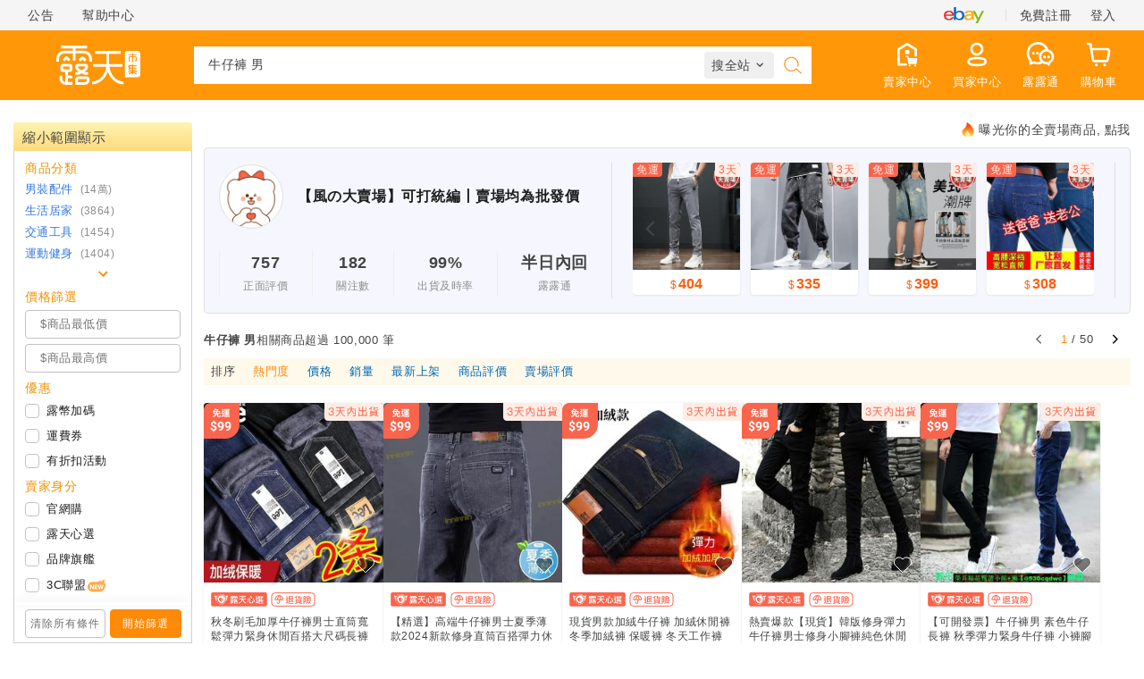

--- FILE ---
content_type: text/html; charset=utf-8
request_url: https://www.ruten.com.tw/find/?q=%E7%89%9B%E4%BB%94%E8%A4%B2+%E7%94%B7
body_size: 80252
content:
<!doctype html><html lang="zh-Hant-TW"><head><meta charset="UTF-8"><title>露天市集 | 全台最大的網路購物市集</title><meta name="viewport" content="width=device-width,initial-scale=1"><meta http-equiv="Content-Language" content="zh-tw"/><meta http-equiv="X-UA-Compatible" content="IE=edge"/><meta name="supported-color-schemes" content="light"><meta name="google-site-verification" content="15aAg6fG0sQrzKl5R3bcAeVOPLY4idEn5GQmitM-M9Y"/><meta property="og:site-name" content="露天市集 | 全台最大的網路購物市集"><meta property="og:type" content="website"><script>(function (w, d, s, l, i) {
      w[l] = w[l] || []; w[l].push({
        'gtm.start':
          new Date().getTime(), event: 'gtm.js'
      }); var f = d.getElementsByTagName(s)[0],
        j = d.createElement(s), dl = l != 'dataLayer' ? '&l=' + l : ''; j.async = true; j.src =
          'https://www.googletagmanager.com/gtm.js?id=' + i + dl; f.parentNode.insertBefore(j, f);
    })(window, document, 'script', 'dataLayer', 'GTM-P95C7HSN');</script><link rel="canonical" href="https://www.ruten.com.tw/find/?q=牛仔褲 男"><link rel="preload" href="https://gcs.rimg.com.tw/images/no-product.png" as="image" fetchpriority="high"><style>#svgSprite{position: absolute; width: 0; height: 0}</style><link rel="icon" href="/favicon.ico"><link href="/assets/desktop-search.8d247d1e.css" rel="stylesheet"></head><body><noscript><iframe src="https://www.googletagmanager.com/ns.html?id=GTM-P95C7HSN" height="0" width="0" style="display:none;visibility:hidden"></iframe></noscript><svg id="svgSprite" xmlns="http://www.w3.org/2000/svg" xmlns:xlink="http://www.w3.org/1999/xlink"><defs><symbol viewBox="0 0 20 20" id="icon-account"><path fill-rule="nonzero" d="M17.048 18c-.89-2.771-2.22-4.65-3.966-5.725l-2.11-1.298 1.714-1.79a4.224 4.224 0 0 0 1.186-2.937 4.25 4.25 0 1 0-8.5 0c0 1.108.427 2.144 1.184 2.936l1.732 1.812-2.151 1.287C4.358 13.349 3.028 15.222 2.167 18h14.88zM3.665 11.95l1.445-1.382-1.026-1.716-.112.067a6.25 6.25 0 1 1 11.297.005l-.091-.056-1.048 1.704 1.444 1.384c.048-.05.095-.1.14-.15 1.533 1.482 2.682 3.578 3.45 6.285A1.5 1.5 0 0 1 17.721 20H1.5a1.5 1.5 0 0 1-1.448-1.894c.743-2.731 1.896-4.839 3.457-6.321l.155.166z"/></symbol><symbol viewBox="0 0 24 24" id="icon-angle-down"><defs><path id="icon-angle-down_a" d="m15.293 7.713-3.88 3.88 3.88 3.88a.996.996 0 1 1-1.41 1.41l-4.59-4.59a.996.996 0 0 1 0-1.41l4.59-4.59a.996.996 0 0 1 1.41 0c.38.39.39 1.03 0 1.42z"/></defs><use xlink:href="#icon-angle-down_a" fill-rule="evenodd" transform="matrix(0 -1 -1 0 23.88 23.88)"/></symbol><symbol viewBox="0 0 1792 1792" id="icon-angle-left"><path d="M1203 544q0 13-10 23l-393 393 393 393q10 10 10 23t-10 23l-50 50q-10 10-23 10t-23-10l-466-466q-10-10-10-23t10-23l466-466q10-10 23-10t23 10l50 50q10 10 10 23z"/></symbol><symbol viewBox="0 0 1792 1792" id="icon-angle-right"><path d="M1171 960q0 13-10 23l-466 466q-10 10-23 10t-23-10l-50-50q-10-10-10-23t10-23l393-393-393-393q-10-10-10-23t10-23l50-50q10-10 23-10t23 10l466 466q10 10 10 23z"/></symbol><symbol viewBox="0 0 39 39" id="icon-arrow-sort-down"><defs><path id="icon-arrow-sort-down_a" d="M27.666 26.355l-6.263 7.828a2.437 2.437 0 01-3.806.001l-6.263-7.829a1.22 1.22 0 01.952-1.98h14.428a1.22 1.22 0 01.952 1.98z"/></defs><g fill="none" fill-rule="evenodd"><path fill="#C3C3C3" d="M26.714 14.625H12.286a1.22 1.22 0 01-.952-1.98l6.263-7.828a2.437 2.437 0 013.806-.001l6.263 7.829a1.22 1.22 0 01-.952 1.98z"/><use fill="#FF8A07" xlink:href="#icon-arrow-sort-down_a"/></g></symbol><symbol viewBox="0 0 39 39" id="icon-arrow-sort-up"><defs><path id="icon-arrow-sort-up_a" d="M27.666 26.355l-6.263 7.828a2.437 2.437 0 01-3.806.001l-6.263-7.829a1.22 1.22 0 01.952-1.98h14.428a1.22 1.22 0 01.952 1.98z"/></defs><g fill="none" fill-rule="evenodd"><path fill="#FF8A07" d="M26.714 14.625H12.286a1.22 1.22 0 01-.952-1.98l6.263-7.828a2.437 2.437 0 013.806-.001l6.263 7.829a1.22 1.22 0 01-.952 1.98z"/><use fill="#C3C3C3" xlink:href="#icon-arrow-sort-up_a"/></g></symbol><symbol viewBox="0 0 1792 1792" id="icon-bars"><path d="M1664 1344v128q0 26-19 45t-45 19h-1408q-26 0-45-19t-19-45v-128q0-26 19-45t45-19h1408q26 0 45 19t19 45zm0-512v128q0 26-19 45t-45 19h-1408q-26 0-45-19t-19-45v-128q0-26 19-45t45-19h1408q26 0 45 19t19 45zm0-512v128q0 26-19 45t-45 19h-1408q-26 0-45-19t-19-45v-128q0-26 19-45t45-19h1408q26 0 45 19t19 45z"/></symbol><symbol viewBox="0 0 312.36 88.88" id="icon-bibian"><g><g><path d="M223.35 75a21.56 21.56 0 0 0 6.71 4.54 23.37 23.37 0 0 0 8.29 1.66c4.73.2 9-3.12 11.24-5.47v6.25h10V60a20.87 20.87 0 0 0-1.59-8.29 21.48 21.48 0 0 0-11.4-11.4 21.41 21.41 0 0 0-16.53 0 21.19 21.19 0 0 0-6.72 4.59 22.13 22.13 0 0 0-4.54 6.81 21.47 21.47 0 0 0 0 16.53 21.5 21.5 0 0 0 4.54 6.76Zm3.8-15a11.29 11.29 0 0 1 3.28-8 11.17 11.17 0 0 1 3.57-2.4 11.44 11.44 0 0 1 8.75 0 11.25 11.25 0 0 1-4.4 21.62 11.08 11.08 0 0 1-4.35-.87 11.31 11.31 0 0 1-6-6 10.94 10.94 0 0 1-.85-4.35ZM186 45.14a21.82 21.82 0 0 0-6.82-4.62 21.1 21.1 0 0 0-8.42-1.68c-6.11 0-9.61 1.65-11.48 3.07V22.32h-10.21v38.07a21.17 21.17 0 0 0 1.68 8.37 21.78 21.78 0 0 0 11.58 11.58 21.72 21.72 0 0 0 16.8 0 21.62 21.62 0 0 0 6.87-4.67 22.19 22.19 0 0 0 4.61-6.91 21.72 21.72 0 0 0 0-16.8 21.82 21.82 0 0 0-4.61-6.82Zm-3.86 15.25a11.56 11.56 0 0 1-3.33 8.14A11.39 11.39 0 0 1 166.23 71a11.43 11.43 0 0 1 4.48-22 11.12 11.12 0 0 1 4.42.89 11.54 11.54 0 0 1 3.63 2.44 11.74 11.74 0 0 1 2.45 3.67 11.3 11.3 0 0 1 .88 4.39ZM118.84 45.14a21.93 21.93 0 0 0-6.84-4.62 21.15 21.15 0 0 0-8.43-1.68c-6.11 0-9.6 1.65-11.47 3.07V22.32H82v38.07a21.18 21.18 0 0 0 1.69 8.37 21.78 21.78 0 0 0 11.53 11.58 21.72 21.72 0 0 0 16.8 0 21.46 21.46 0 0 0 6.82-4.67 22.22 22.22 0 0 0 4.62-6.91 21.78 21.78 0 0 0 0-16.8 21.79 21.79 0 0 0-4.62-6.82ZM115 60.39A11.41 11.41 0 0 1 108 71a11.65 11.65 0 0 1-8.89 0A11.23 11.23 0 0 1 93 64.86a11.61 11.61 0 0 1-.88-4.47A11.41 11.41 0 0 1 103.59 49a11 11 0 0 1 4.42.89 11.43 11.43 0 0 1 3.63 2.44 11.57 11.57 0 0 1 2.45 3.67 11.12 11.12 0 0 1 .91 4.39ZM132.48 54h10.08v27.85h-10.08z" fill="#1f2c5e"/><path d="M132.48 39.64h10.08v10.35h-10.08z" fill="#fac03d"/><path d="M199.37 54h10.08v27.85h-10.08z" fill="#1f2c5e"/><path d="M199.37 39.64h10.08v10.35h-10.08z" fill="#fac03d"/><path d="M307.16 51.87a21.62 21.62 0 0 0-4.67-6.87 22.5 22.5 0 0 0-6.86-4.61 21.72 21.72 0 0 0-16.8 0 21.67 21.67 0 0 0-11.49 11.44 21.11 21.11 0 0 0-1.69 8.42v21.68h10.17V60.29a11.29 11.29 0 0 1 .88-4.42 11.42 11.42 0 0 1 15-6.07 11.55 11.55 0 0 1 3.67 2.44 11.74 11.74 0 0 1 2.45 3.63 11.29 11.29 0 0 1 .88 4.42v21.64h10.16V60.29a21.1 21.1 0 0 0-1.7-8.42ZM231.73 25.82v-9.94h7.57v-3h-7.57V5.06h-3.4v20.68a3.6 3.6 0 0 0 .64 2.17 2.84 2.84 0 0 0 2.31 1.09h7.14l1.58-2.95h-8c-.2 0-.27-.05-.27-.23ZM243.86 17.6c2.95-1.74 6.72-4.81 8.28-7.68l.45-.82h-4.09l-.16.26a16.92 16.92 0 0 1-4.48 4.41V5.06h-3.48v20.65a3.28 3.28 0 0 0 .74 2.21 3 3 0 0 0 2.29 1h7.81l1.43-2.91-8.79-.01ZM257.91 25.82v-9.94h7.57v-3h-7.57V5.06h-3.4v20.68a3.6 3.6 0 0 0 .64 2.17 2.81 2.81 0 0 0 2.31 1.09h7.14l1.55-2.91h-8c-.15-.04-.24-.09-.24-.27ZM270 17.6c3-1.74 6.72-4.81 8.28-7.68l.45-.82h-4.09l-.16.26a16.92 16.92 0 0 1-4.48 4.41V5.06h-3.48v20.65a3.28 3.28 0 0 0 .74 2.21 3 3 0 0 0 2.29 1h7.81l1.43-2.91L270 26ZM284.09 15.28h15.59a2.42 2.42 0 0 0 1.69-.75 2.57 2.57 0 0 0 .73-1.75V8a2.66 2.66 0 0 0-.82-1.94 2.94 2.94 0 0 0-2-.77h-14.71a3.18 3.18 0 0 0-2 .62 2.7 2.7 0 0 0-1 2.23v4.62a2.54 2.54 0 0 0 .7 1.64 2.42 2.42 0 0 0 1.82.88Zm1-6.43v-.59a.2.2 0 0 1 .08-.15l13.51.05v.69Zm13.62 3.6h-13.62v-.72h13.59v.7ZM302 17.2a3 3 0 0 0-1.86-.62H294a2.69 2.69 0 0 0-1.68.57 2.5 2.5 0 0 0-1 2v5.72H284v-5.06c2.61-.32 4.77-.65 6.79-1l.44-.09v-3l-.68.17a57.28 57.28 0 0 1-7.12 1.06 3.48 3.48 0 0 0-1.93.75 2.5 2.5 0 0 0-.88 2v5.22a2.79 2.79 0 0 0 .82 2 2.88 2.88 0 0 0 2.08.78h6.58l1.21-2.61V29h3.38v-3.4l1.14 2.16h4.54a2.62 2.62 0 0 0 1.78-.67 2.33 2.33 0 0 0 .82-1.76v-6a2.79 2.79 0 0 0-.97-2.13Zm-7.34 7.68v-5.49l4.92-.05v5.54Z" fill="#1f2c5e"/><path d="M303.23 33.55h-75.15a9.15 9.15 0 0 1-9.08-9.13V9.13A9.15 9.15 0 0 1 228.08 0h75.15a9.15 9.15 0 0 1 9.13 9.13v15.29a9.15 9.15 0 0 1-9.13 9.13ZM228.08 1.18a8 8 0 0 0-8 8v15.24a8 8 0 0 0 8 7.95h75.15a8 8 0 0 0 7.95-7.95V9.13a8 8 0 0 0-7.95-8Z" fill="#1f2c5e"/><path d="m64.19 30.34-12.55-6.05-30 14.47a4 4 0 0 0-2.22 3.55v5.26a1.18 1.18 0 1 1-2.35 0v-5.26a6.31 6.31 0 0 1 3.55-5.66L48.94 23l-12-5.79a4.75 4.75 0 0 0-4.16 0L5.53 30.34a4.82 4.82 0 0 0-2.71 4.32v31.45a4.81 4.81 0 0 0 2.71 4.31l27.25 13.16a4.81 4.81 0 0 0 4.16 0l27.25-13.16a4.8 4.8 0 0 0 2.7-4.31V34.66a4.83 4.83 0 0 0-2.7-4.32Z" fill="#fac03d"/><path d="M65.21 28.23 38 15.07a7.12 7.12 0 0 0-6.21 0L4.51 28.23a7.16 7.16 0 0 0-4 6.43v31.45a7.18 7.18 0 0 0 4 6.43l27.24 13.15a7.06 7.06 0 0 0 6.21 0l27.25-13.15a7.19 7.19 0 0 0 4-6.43V34.66a7.16 7.16 0 0 0-4-6.43Zm1.68 37.88a4.8 4.8 0 0 1-2.7 4.31L36.94 83.58a4.81 4.81 0 0 1-4.16 0L5.53 70.42a4.81 4.81 0 0 1-2.71-4.31V34.66a4.82 4.82 0 0 1 2.71-4.32l27.25-13.15a4.75 4.75 0 0 1 4.16 0l12 5.79-28.31 13.67a6.31 6.31 0 0 0-3.55 5.66v7.49a1.18 1.18 0 0 0 2.35 0v-7.49a4 4 0 0 1 2.22-3.55l30-14.47 12.55 6.05a4.83 4.83 0 0 1 2.7 4.32Z" fill="#1f2c5e"/><path fill="#bb1b21" d="M17.27 88.88A17.28 17.28 0 0 1 0 71.73a17.28 17.28 0 1 1 17.39 17.15Z"/><path fill="#fff" d="M24.39 70A6.82 6.82 0 0 0 21 67.34a3.73 3.73 0 0 0 .65-3.4 4.64 4.64 0 0 0-4-3.35h-6.19a.38.38 0 0 0-.39.38v20.38h5.54a14.83 14.83 0 0 0 1.94 0c3.74-.76 5.38-2.78 6.09-4.35a8.07 8.07 0 0 0-.25-7Zm-6.18-4a.93.93 0 0 1-.8.36h-3.08v-2.53h3a1.13 1.13 0 0 1 1.12.86 1.65 1.65 0 0 1-.24 1.31Zm-3.88 3.62h3.2a5.16 5.16 0 0 1 4 2 4.77 4.77 0 0 1 .12 4 3.92 3.92 0 0 1-3.61 2.49h-3.71Z"/><path d="M36.31 53.38a1.18 1.18 0 0 1-.82-2l5.84-5.66a1.16 1.16 0 0 1 1.41-.17l4.82 2.83a1.17 1.17 0 0 1-1.18 2L42.32 48l-5.19 5a1.16 1.16 0 0 1-.82.38ZM51.87 47.72a1.17 1.17 0 0 1-.82-2L56.88 40a1.19 1.19 0 0 1 1.41-.17l4.83 2.84a1.17 1.17 0 1 1-1.19 2l-4.06-2.38-5.18 5a1.16 1.16 0 0 1-.82.43ZM45 73.7a1.17 1.17 0 0 1-.44-2.26c10.1-4.13 12.44-6.17 12.92-6.83a1.17 1.17 0 0 1 1.35-1.82A1.82 1.82 0 0 1 60 64.45c0 1.6-1.72 3.94-14.54 9.16a1.2 1.2 0 0 1-.46.09Zm13-8.74Z" fill="#1c2b5b"/><path d="M42.45 62.36a1.18 1.18 0 0 1-1.18-1.18v-8.57a1.18 1.18 0 0 1 2.35 0v8.57a1.17 1.17 0 0 1-1.17 1.18ZM58 55.51a1.18 1.18 0 0 1-1.18-1.17v-8a1.18 1.18 0 1 1 2.35 0v8A1.17 1.17 0 0 1 58 55.51Z" fill="#1c2b5b"/></g></g></symbol><symbol viewBox="0 0 20 20" fill="none" id="icon-brand-store"><path d="M9.384 1.51a.833.833 0 0 1 1.232 0l.922 1.012c.22.24.559.331.869.232l1.305-.415a.833.833 0 0 1 1.067.616l.292 1.338c.07.318.318.566.636.636l1.338.292c.48.105.765.6.616 1.067l-.416 1.305a.833.833 0 0 0 .233.869l1.012.922a.833.833 0 0 1 0 1.232l-1.012.922a.833.833 0 0 0-.233.869l.416 1.305a.833.833 0 0 1-.616 1.067l-1.338.292a.833.833 0 0 0-.636.636l-.292 1.338a.833.833 0 0 1-1.067.616l-1.305-.416a.833.833 0 0 0-.869.233l-.922 1.012a.833.833 0 0 1-1.232 0l-.922-1.012a.833.833 0 0 0-.87-.233l-1.304.416a.833.833 0 0 1-1.067-.616l-.292-1.338a.833.833 0 0 0-.636-.636l-1.338-.292a.833.833 0 0 1-.616-1.067l.415-1.305a.833.833 0 0 0-.232-.869l-1.013-.922a.833.833 0 0 1 0-1.232l1.013-.922a.833.833 0 0 0 .232-.87L2.34 6.289a.833.833 0 0 1 .616-1.067l1.338-.292a.833.833 0 0 0 .636-.636l.292-1.338a.833.833 0 0 1 1.067-.616l1.305.415c.31.1.65.008.869-.232l.922-1.013z" fill="#3679E1"/><path fill-rule="evenodd" clip-rule="evenodd" d="m8.864 11.447 4.01-4.135a.741.741 0 0 1 1.07 0c.296.305.297.8 0 1.105L9.4 13.105a.742.742 0 0 1-1.071 0L6.055 10.76a.798.798 0 0 1 0-1.104.742.742 0 0 1 1.072 0l1.737 1.791z" fill="#fff"/></symbol><symbol viewBox="0 0 20 20" fill="none" id="icon-brand-store-white"><path d="M9.384 1.51a.833.833 0 0 1 1.232 0l.922 1.012c.22.24.559.331.869.232l1.305-.415a.833.833 0 0 1 1.067.616l.292 1.338c.07.318.318.566.636.636l1.338.292c.48.105.765.6.616 1.067l-.416 1.305a.833.833 0 0 0 .233.869l1.012.922a.833.833 0 0 1 0 1.232l-1.012.922a.833.833 0 0 0-.233.869l.416 1.305a.833.833 0 0 1-.616 1.067l-1.338.292a.833.833 0 0 0-.636.636l-.292 1.338a.833.833 0 0 1-1.067.616l-1.305-.416a.833.833 0 0 0-.869.233l-.922 1.012a.833.833 0 0 1-1.232 0l-.922-1.012a.833.833 0 0 0-.87-.233l-1.304.416a.833.833 0 0 1-1.067-.616l-.292-1.338a.833.833 0 0 0-.636-.636l-1.338-.292a.833.833 0 0 1-.616-1.067l.415-1.305a.833.833 0 0 0-.232-.869l-1.013-.922a.833.833 0 0 1 0-1.232l1.013-.922a.833.833 0 0 0 .232-.87L2.34 6.289a.833.833 0 0 1 .616-1.067l1.338-.292a.833.833 0 0 0 .636-.636l.292-1.338a.833.833 0 0 1 1.067-.616l1.305.415c.31.1.65.008.869-.232l.922-1.013z" fill="#ffffff"/><path fill-rule="evenodd" clip-rule="evenodd" d="m8.864 11.447 4.01-4.135a.741.741 0 0 1 1.07 0c.296.305.297.8 0 1.105L9.4 13.105a.742.742 0 0 1-1.071 0L6.055 10.76a.798.798 0 0 1 0-1.104.742.742 0 0 1 1.072 0l1.737 1.791z" fill="#3679E1"/></symbol><symbol viewBox="0 0 30 30" fill="none" id="icon-buyer-center"><g clip-path="url(#icon-buyer-center_clip0_5453_155568)"><path fill-rule="evenodd" clip-rule="evenodd" d="M15 13.75C17.4162 13.75 19.375 11.7912 19.375 9.375C19.375 6.95875 17.4162 5 15 5C12.5838 5 10.625 6.95875 10.625 9.375C10.625 11.7912 12.5838 13.75 15 13.75ZM15 16.25C18.797 16.25 21.875 13.172 21.875 9.375C21.875 5.57804 18.797 2.5 15 2.5C11.203 2.5 8.125 5.57804 8.125 9.375C8.125 13.172 11.203 16.25 15 16.25Z" fill="white"/><path fill-rule="evenodd" clip-rule="evenodd" d="M8.52125 18.2962C10.359 17.6801 12.7694 17.5 15.2131 17.5C17.6721 17.5 20.0835 17.6872 21.9193 18.3115C22.8437 18.6259 23.7133 19.0809 24.3626 19.7614C25.0408 20.4722 25.425 21.3757 25.425 22.4345C25.425 23.4961 25.0371 24.3995 24.3548 25.1078C23.7022 25.7853 22.8296 26.2358 21.9045 26.5461C20.067 27.1625 17.657 27.3429 15.2131 27.3429C12.7542 27.3429 10.3425 27.156 8.50645 26.5318C7.58186 26.2175 6.71208 25.7626 6.0626 25.082C5.3843 24.3711 5 23.4675 5 22.4083C5 21.3465 5.38799 20.4429 6.0704 19.7345C6.72316 19.0569 7.59603 18.6064 8.52125 18.2962ZM7.87085 21.469C7.62809 21.721 7.5 22.0065 7.5 22.4083C7.5 22.8129 7.6285 23.1016 7.87129 23.3561C8.1429 23.6407 8.60251 23.924 9.31111 24.1649C10.7414 24.6511 12.8113 24.8429 15.2131 24.8429C17.6037 24.8429 19.6747 24.6572 21.1095 24.1759C21.8206 23.9374 22.2819 23.6562 22.5543 23.3734C22.797 23.1215 22.925 22.8361 22.925 22.4345C22.925 22.0303 22.7966 21.7416 22.5538 21.4872C22.2823 21.2026 21.8228 20.9193 21.1143 20.6784C19.6843 20.192 17.6148 20 15.2131 20C12.8223 20 10.7511 20.1854 9.31595 20.6666C8.60472 20.905 8.14328 21.1862 7.87085 21.469Z" fill="white"/></g><defs></defs></symbol><clipPath id="icon-buyer-center_clip0_5453_155568"><rect width="30" height="30" fill="white"/></clipPath><symbol viewBox="0 0 32 32" id="icon-cart"><path fill-rule="evenodd" d="M12.667 24a2 2 0 110 4 2 2 0 010-4zm10.666 0a2 2 0 11.001 3.999A2 2 0 0123.333 24zM6.25 4.667c.906 0 1.694.608 1.93 1.472l.028.12 2.67 12.816a2 2 0 001.835 1.588l.123.004h11.429a.67.67 0 00.63-.448l.02-.074 2.075-9.334a.666.666 0 00-.507-.795l-.071-.012-.073-.004H12a.667.667 0 01-.077-1.329L12 8.667h14.338a2 2 0 011.974 2.318l-.022.116-2.074 9.333a1.998 1.998 0 01-1.83 1.562l-.122.004H12.835a3.333 3.333 0 01-3.229-2.505l-.034-.148L6.902 6.53a.667.667 0 00-.575-.526L6.25 6H3.333a.666.666 0 01-.077-1.329l.077-.004H6.25z"/></symbol><symbol viewBox="0 0 30 30" fill="none" id="icon-cart2"><path fill-rule="evenodd" clip-rule="evenodd" d="M2.52452 3.5051C2.65991 2.82815 3.31844 2.38913 3.99539 2.52452L6.9437 3.11418C7.5768 3.2408 8.05786 3.75833 8.13794 4.399L8.60372 8.12524H23.8257C26.1922 8.12524 27.967 10.2902 27.5029 12.6107L25.8019 21.1155C25.5682 22.2841 24.5422 23.1252 23.3505 23.1252H10.4517C9.21423 23.1252 8.16295 22.2199 7.97938 20.9961L6.2618 9.5455L5.74664 5.42428L3.5051 4.97597C2.82815 4.84058 2.38913 4.18205 2.52452 3.5051ZM8.95173 10.6252L10.4517 20.6252H23.3505L25.0515 12.1204C25.2062 11.3469 24.6145 10.6252 23.8257 10.6252H8.95173Z" fill="white"/><path d="M14.2502 26.0002C14.2502 26.8287 13.5787 27.5002 12.7502 27.5002C11.9218 27.5002 11.2502 26.8287 11.2502 26.0002C11.2502 25.1718 11.9218 24.5002 12.7502 24.5002C13.5787 24.5002 14.2502 25.1718 14.2502 26.0002Z" fill="white"/><path d="M23.0002 26.0002C23.0002 26.8287 22.3287 27.5002 21.5002 27.5002C20.6718 27.5002 20.0002 26.8287 20.0002 26.0002C20.0002 25.1718 20.6718 24.5002 21.5002 24.5002C22.3287 24.5002 23.0002 25.1718 23.0002 26.0002Z" fill="white"/></symbol><symbol viewBox="0 0 24 24" id="icon-certificate"><path fill-rule="evenodd" clip-rule="evenodd" d="M15.495 9.505a.7.7 0 010 .99l-4 4a.7.7 0 01-.99 0l-2-2a.7.7 0 01.99-.99L11 13.01l3.505-3.505a.7.7 0 01.99 0z"/><path fill-rule="evenodd" clip-rule="evenodd" d="M12.087 3.758a.3.3 0 00-.174 0l-7 2.129a.3.3 0 00-.213.287v5.167a8.543 8.543 0 004.84 7.699l2.33 1.12a.3.3 0 00.26 0l2.33-1.12a8.543 8.543 0 004.84-7.7V6.175a.3.3 0 00-.213-.287l-7-2.129zm-.582-1.34a1.7 1.7 0 01.99 0l7 2.13A1.7 1.7 0 0120.7 6.173v5.167a9.944 9.944 0 01-5.633 8.96l-2.33 1.121a1.7 1.7 0 01-1.474 0l-2.33-1.12A9.944 9.944 0 013.3 11.34V6.174a1.7 1.7 0 011.205-1.627l7-2.128z"/></symbol><symbol viewBox="0 0 30 30" fill="none" id="icon-chat"><path fill-rule="evenodd" clip-rule="evenodd" d="M7.72119 12.1733C6.90867 12.1733 6.25 12.832 6.25 13.6445C6.25 14.457 6.90867 15.1157 7.72119 15.1157H7.73443C8.54694 15.1157 9.20561 14.457 9.20561 13.6445C9.20561 12.832 8.54694 12.1733 7.73443 12.1733H7.72119ZM11.9268 12.1733C11.1143 12.1733 10.4556 12.832 10.4556 13.6445C10.4556 14.457 11.1143 15.1157 11.9268 15.1157H11.9401C12.7526 15.1157 13.4112 14.457 13.4112 13.6445C13.4112 12.832 12.7526 12.1733 11.9401 12.1733H11.9268Z" fill="white"/><path fill-rule="evenodd" clip-rule="evenodd" d="M15.3982 22.4165C14.4562 22.739 13.4458 22.914 12.3945 22.914C11.3045 22.914 10.2636 22.7269 9.29879 22.3852C8.50268 22.1032 7.57297 22.0649 6.68037 22.3989L5.98248 22.6601L5.98328 21.8017C5.98413 20.884 5.64919 20.0542 5.14117 19.4169C3.87822 17.8326 3.125 15.83 3.125 13.6445C3.125 8.52509 7.27509 4.375 12.3945 4.375C16.0104 4.375 19.1428 6.44544 20.6707 9.46549C21.6306 9.36678 22.5808 9.44719 23.4812 9.68451C21.8551 5.13251 17.5052 1.875 12.3945 1.875C5.89438 1.875 0.625 7.14438 0.625 13.6445C0.625 16.4163 1.58315 18.9642 3.1863 20.9753C3.37356 21.2102 3.48356 21.499 3.48328 21.7994L3.48082 24.462C3.48001 25.3349 4.35141 25.9398 5.16893 25.6339L7.55658 24.7404C7.84869 24.631 8.17014 24.6376 8.46413 24.7417C9.69325 25.1771 11.0162 25.414 12.3945 25.414C14.2489 25.414 16.0032 24.9851 17.5635 24.2211C16.7458 23.7568 16.01 23.1475 15.3982 22.4165Z" fill="white"/><path fill-rule="evenodd" clip-rule="evenodd" d="M24.2351 21.9618C26.2659 20.7242 27.3028 18.2398 26.6168 15.8476C25.7927 12.9736 22.7949 11.3119 19.9209 12.136C17.0469 12.9601 15.3852 15.9579 16.2093 18.8319C16.911 21.2791 19.1928 22.8522 21.6319 22.7506C22.1583 22.7287 22.6942 22.8542 23.1683 23.1292C23.4102 22.6366 23.7862 22.2354 24.2351 21.9618ZM25.3966 24.2693C25.4211 24.1972 25.471 24.1363 25.5361 24.0966C28.5034 22.2883 30.0241 18.6605 29.02 15.1585C27.8153 10.9573 23.433 8.52814 19.2318 9.73281C15.0306 10.9375 12.6015 15.3198 13.8061 19.521C14.8333 23.103 18.1705 25.3969 21.7359 25.2484C21.8154 25.2451 21.894 25.2703 21.9556 25.3207L24.016 27.0062C24.1878 27.1467 24.447 27.0724 24.5182 26.8622L25.3966 24.2693Z" fill="white"/><path fill-rule="evenodd" clip-rule="evenodd" d="M23.6063 16.0796C22.7938 16.0796 22.1352 16.7383 22.1352 17.5508C22.1352 18.3633 22.7938 19.022 23.6063 19.022H23.6196C24.4321 19.022 25.0908 18.3633 25.0908 17.5508C25.0908 16.7383 24.4321 16.0796 23.6196 16.0796H23.6063ZM19.3486 16.0796C18.5361 16.0796 17.8774 16.7383 17.8774 17.5508C17.8774 18.3633 18.5361 19.022 19.3486 19.022H19.3619C20.1744 19.022 20.8331 18.3633 20.8331 17.5508C20.8331 16.7383 20.1744 16.0796 19.3619 16.0796H19.3486Z" fill="white"/></symbol><symbol viewBox="0 0 16 16" id="icon-check"><path d="m6 10.116 7.057-7.059c.52-.52 1.365-.52 1.886 0 .52.52.52 1.365 0 1.886l-8 8.001a1.333 1.333 0 0 1-1.886 0l-4-4.001a1.335 1.335 0 0 1 0-1.886 1.335 1.335 0 0 1 1.886 0L6 10.116z"/></symbol><symbol viewBox="0 0 1792 1792" id="icon-check-circle"><path d="M1412 734q0-28-18-46l-91-90q-19-19-45-19t-45 19l-408 407-226-226q-19-19-45-19t-45 19l-91 90q-18 18-18 46 0 27 18 45l362 362q19 19 45 19 27 0 46-19l543-543q18-18 18-45zm252 162q0 209-103 385.5t-279.5 279.5-385.5 103-385.5-103-279.5-279.5-103-385.5 103-385.5 279.5-279.5 385.5-103 385.5 103 279.5 279.5 103 385.5z"/></symbol><symbol viewBox="0 0 48 48" id="icon-chevron-up"><path d="M40.81 36.41a2.58 2.58 0 0 1-1.81-.73l-15.36-15-15.32 14a2.57 2.57 0 0 1-1.75.69 2.59 2.59 0 0 1-1.75-4.5l18.93-17.31L42.62 32a2.58 2.58 0 0 1 0 3.66 2.54 2.54 0 0 1-1.81.75Z" class="cls-1"/><path d="M40.81 34.91a1.06 1.06 0 0 1-.76-.31l-16.38-16-16.36 15A1.09 1.09 0 1 1 5.84 32l17.87-16.37L41.57 33a1.1 1.1 0 0 1 0 1.55 1.13 1.13 0 0 1-.76.36Z" class="cls-1"/></symbol><symbol viewBox="0 0 40 40" id="icon-close"><path d="M7.845 5.488 20 17.642 32.155 5.488c.6-.6 1.546-.647 2.2-.138l.157.138c.6.601.647 1.546.138 2.2l-.138.157L22.358 20l12.154 12.155a1.667 1.667 0 1 1-2.357 2.357L20 22.358 7.845 34.512c-.6.6-1.546.647-2.2.138l-.157-.138c-.6-.601-.647-1.546-.138-2.2l.138-.157L17.642 20 5.488 7.845a1.667 1.667 0 0 1 2.357-2.357Z"/></symbol><symbol viewBox="0 0 15 12" fill="none" id="icon-cyb"><path d="M10.3387 3.03052H3.73634C2.49153 3.03052 1.48242 4.03963 1.48242 5.28443V9.42231C1.48242 10.6671 2.49153 11.6762 3.73634 11.6762H10.3387C11.5835 11.6762 12.5926 10.6671 12.5926 9.42231V5.28443C12.5926 4.03963 11.5835 3.03052 10.3387 3.03052Z" fill="white" stroke="white" stroke-width="0.5" stroke-linejoin="round"/><path d="M5.02832 9.13965C5.02832 8.58736 5.47604 8.13965 6.02832 8.13965H8.08708C8.63936 8.13965 9.08708 8.58736 9.08708 9.13965V12H5.02832L5.02832 9.13965Z" fill="#FF963B"/><path d="M11.3917 5.33564C10.851 5.33564 10.3444 5.12505 9.95739 4.73801C9.80371 4.58434 9.67281 4.4022 9.57036 4.1973C9.50206 4.0607 9.36545 3.97532 9.21178 3.97532C9.0581 3.97532 8.9215 4.0607 8.8532 4.1973C8.75075 4.4022 8.61984 4.58434 8.46616 4.7437C8.08482 5.12505 7.57257 5.34133 7.03185 5.34133C6.49114 5.34133 5.98458 5.13074 5.59754 4.7437C5.44956 4.59572 5.32434 4.41928 5.22189 4.22576C5.15359 4.09485 5.01699 4.00947 4.869 4.00947C4.72102 4.00947 4.58442 4.09485 4.51612 4.22576C4.41936 4.41928 4.28845 4.59572 4.14047 4.7437C3.75912 5.12505 3.24687 5.34133 2.70616 5.34133C2.16544 5.34133 1.65888 5.13074 1.27184 4.7437C0.913363 4.37987 0.700742 3.91042 0.676536 3.40626C0.673444 3.34185 0.679632 3.27783 0.699118 3.21636C0.789045 2.93268 1.09522 2.19133 1.44324 1.39726C1.62758 0.976677 2.04481 0.707801 2.50401 0.707051L11.48 0.692384C11.9215 0.691663 12.3268 0.93905 12.5219 1.33518C12.9213 2.14608 13.2786 2.91824 13.38 3.2198C13.4011 3.28238 13.4074 3.34832 13.404 3.41427C13.3788 3.90741 13.1664 4.37522 12.8089 4.73801C12.4276 5.12505 11.9153 5.33564 11.3746 5.33564H11.3917Z" fill="#FF963B"/><path d="M11.9724 1.08956C12.3829 1.90569 12.7934 2.76378 12.9589 3.18826C13.003 3.30138 13.0213 3.42284 13.0042 3.54304C12.9549 3.88866 12.7937 4.20691 12.5415 4.45905C12.2342 4.76641 11.8244 4.93716 11.3918 4.93716C10.9592 4.93716 10.5494 4.76641 10.2421 4.45905C10.1169 4.33384 10.0144 4.18585 9.92903 4.02079C9.79243 3.74759 9.51923 3.57684 9.21188 3.57684C8.91022 3.57684 8.63132 3.74759 8.49472 4.02079C8.41504 4.18585 8.3069 4.33384 8.18168 4.45905C7.87432 4.76641 7.46452 4.93716 7.03195 4.93716C6.59938 4.93716 6.18958 4.76641 5.88223 4.45905C5.7627 4.33953 5.66025 4.19723 5.58057 4.03787C5.44397 3.77035 5.17076 3.60529 4.8691 3.60529C4.56744 3.60529 4.29424 3.77605 4.15764 4.03787C4.07796 4.19723 3.9755 4.33953 3.85598 4.45905C3.54863 4.76641 3.13882 4.93716 2.70625 4.93716C2.27368 4.93716 1.86388 4.76641 1.55653 4.45905C1.30836 4.20601 1.14755 3.89057 1.09545 3.54474C1.07774 3.42717 1.09369 3.30809 1.13353 3.19607C1.23939 2.89843 1.457 2.37457 1.70627 1.80041C1.88995 1.37734 2.30866 1.10612 2.76989 1.10533L11.961 1.08956M12.4546 0.296848C12.4519 0.294203 12.4484 0.292719 12.4446 0.292725L2.26236 0.308618C1.80454 0.309332 1.38924 0.576014 1.20376 0.994579C0.842931 1.80883 0.292969 3.08563 0.292969 3.30363C0.292969 3.97526 0.566171 4.57858 1.00443 5.02253C1.44269 5.4608 2.05171 5.734 2.71764 5.734C3.38357 5.734 3.99258 5.4608 4.43084 5.02253C4.66095 4.79242 5.10002 4.79242 5.33013 5.02253C5.76839 5.4608 6.37741 5.734 7.04334 5.734C7.70927 5.734 8.31828 5.4608 8.75654 5.02253C8.98944 4.78963 9.4457 4.78963 9.6786 5.02253C10.1169 5.4608 10.7259 5.734 11.3918 5.734C12.0577 5.734 12.6667 5.4608 13.105 5.02253C13.5433 4.58427 13.8165 3.97526 13.8165 3.30933V3.29225C13.8165 2.94785 12.478 0.340929 12.4564 0.298921C12.4557 0.297621 12.4556 0.297881 12.4546 0.296848Z" fill="white"/><path fill-rule="evenodd" clip-rule="evenodd" d="M12.2739 0.585633C12.3948 0.823613 12.6385 1.30678 12.8806 1.8092C13.0486 2.15791 13.2144 2.51286 13.3377 2.80044C13.3995 2.94461 13.449 3.06803 13.4825 3.16342C13.4993 3.21123 13.5108 3.24838 13.5177 3.2754C13.5213 3.28927 13.5229 3.29738 13.5235 3.30079V3.30928C13.5235 3.8941 13.2837 4.42964 12.8978 4.81553C12.5119 5.20141 11.9763 5.44126 11.3915 5.44126C10.8067 5.44126 10.2712 5.20141 9.88527 4.81553C9.70248 4.63274 9.44935 4.55513 9.21728 4.55513C8.98522 4.55513 8.73208 4.63274 8.5493 4.81553C8.16341 5.20141 7.62787 5.44126 7.04305 5.44126C6.45823 5.44126 5.92269 5.20141 5.5368 4.81553C5.35666 4.63538 5.1094 4.55722 4.8802 4.55722C4.65101 4.55722 4.40374 4.63538 4.2236 4.81553C3.83771 5.20141 3.30217 5.44126 2.71735 5.44126C2.13287 5.44126 1.59761 5.20169 1.21177 4.81619C0.826029 4.42511 0.587257 3.89728 0.585378 3.31056C0.585779 3.31011 0.588087 3.29338 0.599268 3.25263C0.612483 3.20448 0.632932 3.14064 0.660442 3.0622C0.715283 2.90584 0.793214 2.7055 0.883824 2.48307C1.06473 2.03898 1.29101 1.51941 1.47106 1.11312C1.60899 0.801869 1.91855 0.601797 2.26253 0.60126L12.2739 0.585633ZM12.6519 0.0808783C12.5953 0.0288594 12.5211 -0.000120086 12.4439 3.74037e-07L2.26162 0.0158936C1.68996 0.0167859 1.16893 0.350076 0.935887 0.875958C0.755106 1.28391 0.525992 1.80987 0.341712 2.26224C0.249728 2.48804 0.167616 2.69867 0.108064 2.86847C0.0783766 2.95311 0.0530408 3.03115 0.034771 3.09772C0.0190046 3.15517 0 3.23294 0 3.30359C0 4.05699 0.306998 4.73289 0.795858 5.2281L0.795853 5.22811L0.797189 5.22944C1.28782 5.72008 1.97031 6.02663 2.71735 6.02663C3.46439 6.02663 4.14688 5.72008 4.63751 5.22944C4.68748 5.17948 4.77481 5.14258 4.8802 5.14258C4.9856 5.14258 5.07292 5.17948 5.12289 5.22944C5.61352 5.72008 6.29601 6.02663 7.04305 6.02663C7.79009 6.02663 8.47258 5.72008 8.96321 5.22944C9.01332 5.17933 9.10477 5.14049 9.21728 5.14049C9.3298 5.14049 9.42124 5.17933 9.47135 5.22944C9.96199 5.72008 10.6445 6.02663 11.3915 6.02663C12.1386 6.02663 12.821 5.72008 13.3117 5.22944C13.8023 4.73881 14.1089 4.05632 14.1089 3.30928V3.2922C14.1089 3.23258 14.0959 3.17311 14.0846 3.12919C14.0719 3.08017 14.0546 3.02595 14.0348 2.96944C13.995 2.85618 13.9397 2.7191 13.8757 2.56979C13.7474 2.2704 13.5772 1.90641 13.4079 1.5551C13.069 0.851645 12.7276 0.186771 12.7165 0.165141C12.7134 0.15916 12.7065 0.146162 12.6959 0.130933C12.6833 0.112749 12.6693 0.0970412 12.6549 0.0836067C12.6539 0.0826499 12.6529 0.0817378 12.6519 0.0808783ZM11.7915 1.38249L2.7701 1.39797C2.42352 1.39857 2.11109 1.60223 1.97446 1.91693C1.72499 2.49153 1.51112 3.00699 1.409 3.2941C1.38266 3.36817 1.37514 3.43839 1.38458 3.50109C1.4271 3.78331 1.55811 4.0425 1.76419 4.25303C2.01701 4.50534 2.35215 4.64442 2.70597 4.64442C3.06025 4.64442 3.3958 4.50498 3.64874 4.25205C3.74536 4.15542 3.82953 4.039 3.89557 3.90693L3.89783 3.90241L3.89787 3.90243C4.0839 3.54587 4.45595 3.31257 4.86882 3.31257C5.27869 3.31257 5.65354 3.53771 5.84095 3.90471L5.84207 3.90692L5.84207 3.90693C5.9081 4.039 5.99228 4.15542 6.0889 4.25205C6.34183 4.50498 6.67738 4.64442 7.03167 4.64442C7.38595 4.64442 7.7215 4.50498 7.97443 4.25205C8.07798 4.1485 8.16636 4.0271 8.23086 3.8935L8.23263 3.88984L8.23265 3.88985C8.41896 3.51723 8.79937 3.28411 9.21159 3.28411C9.62994 3.28411 10.0034 3.51745 10.1895 3.88788C10.2637 4.03094 10.3491 4.15243 10.4487 4.25205C10.7017 4.50498 11.0372 4.64442 11.3915 4.64442C11.7458 4.64442 12.0813 4.50498 12.3343 4.25205C12.543 4.04337 12.6741 3.78274 12.7142 3.50169C12.7232 3.43821 12.7144 3.36764 12.6859 3.29454C12.5367 2.91179 12.174 2.14801 11.7915 1.38249ZM11.9607 1.09523L11.9602 0.796831L2.7691 0.812605C2.19323 0.813593 1.66825 1.15236 1.43751 1.68381C1.18843 2.25751 0.967085 2.78978 0.857481 3.09795C0.804145 3.24791 0.779772 3.41586 0.805748 3.58829C0.867361 3.99728 1.0576 4.36858 1.34728 4.66394L1.34728 4.66395L1.34928 4.66596C1.71105 5.02773 2.19511 5.22979 2.70597 5.22979C3.21683 5.22979 3.70088 5.02773 4.06265 4.66596C4.20442 4.5242 4.32468 4.35694 4.41783 4.17131C4.50533 4.00531 4.67909 3.89793 4.86882 3.89793C5.06191 3.89793 5.23318 4.00251 5.31913 4.16998C5.41237 4.35613 5.53288 4.52386 5.67498 4.66596C6.03675 5.02773 6.52081 5.22979 7.03167 5.22979C7.54252 5.22979 8.02658 5.02773 8.38835 4.66596C8.53471 4.5196 8.66222 4.34576 8.75699 4.1501C8.84416 3.97722 9.02106 3.86947 9.21159 3.86947C9.4072 3.86947 9.57955 3.9768 9.66696 4.15164L9.66694 4.15165L9.66878 4.15521C9.76518 4.34157 9.88438 4.51551 10.0348 4.66596C10.3966 5.02773 10.8807 5.22979 11.3915 5.22979C11.9024 5.22979 12.3864 5.02773 12.7482 4.66596C13.0438 4.37035 13.2352 3.99449 13.2937 3.58429C13.3189 3.40738 13.291 3.23502 13.2313 3.08189C13.06 2.64261 12.6433 1.77263 12.2335 0.957996L11.9607 1.09523Z" fill="white"/></symbol><symbol viewBox="0 0 15 15" id="icon-discover"><path fill-rule="evenodd" d="m5.94 6.373 4.888-3.483-1.977 5.668-4.89 3.483L5.94 6.373Zm2.192 1.765a.937.937 0 1 0-1.5-1.126.937.937 0 0 0 1.5 1.126Z" clip-rule="evenodd"/><path fill-rule="evenodd" d="M12.333 3.154a6.5 6.5 0 1 0-.981 9.583.532.532 0 0 1 .717.066c.07.08.109.177.118.275v.046l.002.001v.001a.46.46 0 0 1-.183.37 7.5 7.5 0 1 1 2.124-2.485.456.456 0 0 1-.405.24c-.384 0-.616-.44-.44-.782a6.503 6.503 0 0 0-.952-7.315Z" clip-rule="evenodd"/></symbol><symbol viewBox="0 0 300 120.324" id="icon-ebay"><path d="M38.866 26.308C17.721 26.308.1 35.28.1 62.345c0 21.442 11.849 34.944 39.312 34.944 32.327 0 34.399-21.294 34.399-21.294H58.147s-3.358 11.466-19.69 11.466c-13.302 0-22.87-8.986-22.87-21.58H75.45v-7.904c0-12.46-7.91-31.669-36.583-31.669zM38.32 36.41c12.663 0 21.295 7.758 21.295 19.384h-43.68c0-12.343 11.266-19.384 22.385-19.384z" fill="#e53238"/><path d="M75.438.1v83.597c0 4.745-.339 11.408-.339 11.408h14.94s.536-4.785.536-9.159c0 0 7.381 11.548 27.451 11.548 21.135 0 35.49-14.673 35.49-35.695 0-19.557-13.186-35.286-35.456-35.286-20.854 0-27.334 11.262-27.334 11.262V.1zm38.766 36.753c14.352 0 23.478 10.652 23.478 24.946 0 15.328-10.54 25.355-23.375 25.355-15.318 0-23.581-11.96-23.581-25.219 0-12.354 7.414-25.082 23.478-25.082z" fill="#0064d2"/><path d="M190.645 26.308c-31.812 0-33.852 17.42-33.852 20.203h15.834s.83-10.17 16.926-10.17c10.46 0 18.564 4.788 18.564 13.992v3.276h-18.564c-24.645 0-37.674 7.21-37.674 21.84 0 14.398 12.038 22.233 28.307 22.233 22.171 0 29.313-12.251 29.313-12.251 0 4.872.376 9.674.376 9.674h14.076s-.546-5.952-.546-9.76V52.431c0-21.58-17.407-26.123-32.76-26.123zm17.472 37.129v4.368c0 5.697-3.515 19.86-24.212 19.86-11.333 0-16.192-5.655-16.192-12.216 0-11.935 16.364-12.012 40.404-12.012z" fill="#f5af02"/><path d="M214.879 29.041h17.813l25.565 51.218 25.507-51.218H299.9l-46.46 91.183h-16.925l13.406-25.418z" fill="#86b817"/></symbol><symbol viewBox="0 0 48 48" id="icon-family-mart"><g fill="none" fill-rule="evenodd"><path fill="#009f41" d="M1.846 16.49h43.938V1.846H1.846z" mask="url(#icon-family-mart_a)"/><g fill="#008cd5"><path d="M1.846 34.392h43.938V19.747H1.846z" mask="url(#icon-family-mart_a)"/><g mask="url(#icon-family-mart_a)"><path d="M7.589 43.02c0-.38.326-.635.79-.635.237 0 .427.053.575.133v.818a1.013 1.013 0 0 1-.69.257c-.432 0-.675-.244-.675-.574m2.665.66v-2.228c0-.736-.38-1.668-1.99-1.668-.633 0-1.148.142-1.497.281v1.215a2.45 2.45 0 0 1 1.32-.38c.433 0 .867.147.867.659v.032a2.365 2.365 0 0 0-.767-.126c-1.097 0-1.905.575-1.905 1.7 0 1.109.906 1.528 1.633 1.528.453 0 .844-.146 1.097-.35.025.142.061.26.105.32h1.433c-.172-.14-.296-.417-.296-.983m25.623-.66c0-.38.324-.633.788-.633.237 0 .427.052.575.131v.819a1.013 1.013 0 0 1-.69.257c-.43 0-.673-.244-.673-.574m2.664.66v-2.228c0-.736-.378-1.668-1.99-1.668-.633 0-1.148.142-1.498.281v1.215c.4-.248.84-.38 1.322-.38.432 0 .865.147.865.659v.032a2.374 2.374 0 0 0-.766-.126c-1.097 0-1.904.575-1.904 1.7 0 1.109.906 1.528 1.631 1.528.454 0 .844-.146 1.096-.35.027.142.065.26.105.32h1.435c-.171-.14-.296-.417-.296-.983m-22.504-3.848c-.565 0-.98.136-1.368.55-.274-.345-.705-.55-1.226-.55-.428 0-.828.124-1.19.442v-.395h-1.218v4.784h1.31v-3.224c.157-.195.38-.36.689-.36.394 0 .618.27.618.758v2.826h1.334v-3.258a.828.828 0 0 1 .68-.325c.426 0 .618.3.618.757v2.826h1.335v-3.314c0-.898-.575-1.517-1.582-1.517m4.654 4.831h1.307v-6.851h-1.307zm10.14-4.723-1.732-2.128h-1.432v6.851h1.432v-4.723l1.732 2.292 1.729-2.292v4.723h1.433v-6.851H32.56zm-12.349 4.723h1.309v-4.784h-1.309zm.654-6.956a.849.849 0 0 0-.85.85.85.85 0 0 0 .85.848.85.85 0 0 0 .85-.849.848.848 0 0 0-.85-.849m21.381 2.675v-.503h-1.253v4.784h1.31v-3.005a1.16 1.16 0 0 1 .94-.462c.343 0 .593.133.735.239v-1.44c-.16-.116-.42-.175-.635-.175-.372 0-.78.142-1.097.562m4.543 3.059c-.415 0-.573-.321-.573-.676v-1.633h1.116v-1.253h-1.116v-1.805l-1.29.548v1.257h-.706v1.253h.706v1.824c0 .993.396 1.76 1.564 1.76.348 0 .656-.053.86-.135v-1.323c-.097.11-.278.183-.561.183M23.577 45.9h1.471l2.207-6.023h-1.434l-.909 2.584-.987-2.584h-1.494l1.802 4.338zm-21.72-8.09v6.851h1.394v-2.996h2.9v-1.323h-2.9v-1.211H6.2v-1.321z"/></g></g></g></symbol><mask id="icon-family-mart_a" fill="#fff"><path fill-rule="evenodd" d="M0 0h48v48H0z"/></mask><symbol viewBox="0 0 24 25" id="icon-fast-cart"><path fill-rule="evenodd" clip-rule="evenodd" d="M1.5 4.597a.5.5 0 01.5-.5h2.187A1.5 1.5 0 015.655 5.29l.564 2.704a.5.5 0 01-.98.204l-.563-2.704a.5.5 0 00-.49-.398H2a.5.5 0 01-.5-.5zm6.5 3a.5.5 0 01.5-.5h10.753a1.5 1.5 0 011.465 1.825l-1.556 7a1.5 1.5 0 01-1.464 1.175H8a.5.5 0 010-1h9.698a.5.5 0 00.488-.392l1.555-7a.5.5 0 00-.488-.608H8.5a.5.5 0 01-.5-.5zm1 11a1.5 1.5 0 110 3 1.5 1.5 0 010-3zm8 0a1.5 1.5 0 110 3 1.5 1.5 0 010-3zm-10.5-3a.5.5 0 00-.5-.5H1.5a.5.5 0 100 1H6a.5.5 0 00.5-.5zm1.5-3a.5.5 0 110 1H2.5a.5.5 0 010-1H8zm3-2a.5.5 0 00-.5-.5H4a.5.5 0 100 1h6.5a.5.5 0 00.5-.5z"/></symbol><symbol viewBox="0 0 24 24" fill="none" id="icon-favorite-heart"><path fill-rule="evenodd" clip-rule="evenodd" d="m11.375 20.33-7.085-7a4.872 4.872 0 0 1-.605-.595A5.33 5.33 0 0 1 2.38 9 5.375 5.375 0 0 1 12 5.91a5.39 5.39 0 0 1 9.645 3.26 5.97 5.97 0 0 1-2.2 4.585L12.5 20.34a.8.8 0 0 1-1.125-.01z" fill="#1D1D1D" fill-opacity=".5" stroke="#fff"/></symbol><symbol viewBox="0 0 24 24" fill="none" id="icon-favorite-heart-active"><path fill-rule="evenodd" clip-rule="evenodd" d="m11.375 20.33-7.085-7a4.86 4.86 0 0 1-.605-.595A5.33 5.33 0 0 1 2.38 9 5.375 5.375 0 0 1 12 5.91a5.39 5.39 0 0 1 9.645 3.26 5.97 5.97 0 0 1-2.2 4.585L12.5 20.34a.8.8 0 0 1-1.125-.01z" fill="#F24013" stroke="#fff"/></symbol><symbol viewBox="0 0 48 48" id="icon-filter"><path d="M20.43 42.57a1 1 0 0 1-1-1V23.42a1.37 1.37 0 0 0-.36-.93L6.74 9.14A2.47 2.47 0 0 1 8.56 5H39a2.45 2.45 0 0 1 2.27 1.5 2.42 2.42 0 0 1-.47 2.67L28.25 22.49a1.38 1.38 0 0 0-.37.94v6.44a1 1 0 0 1-2 0v-6.44a3.37 3.37 0 0 1 .92-2.31L39.35 7.79A.48.48 0 0 0 39 7H8.56a.44.44 0 0 0-.43.29.45.45 0 0 0 .08.51l12.33 13.33a3.41 3.41 0 0 1 .89 2.29v18.15a1 1 0 0 1-1 1Z" fill-rule="evenodd"/></symbol><symbol viewBox="0 0 48 48" id="icon-filter-check"><path d="M39 5a2.45 2.45 0 0 1 2.27 1.5 2.42 2.42 0 0 1-.47 2.67L28.25 22.49a1.38 1.38 0 0 0-.37.94v6.44a1 1 0 0 1-2 0v-6.44a3.37 3.37 0 0 1 .92-2.31L39.35 7.79A.48.48 0 0 0 39 7H8.56a.44.44 0 0 0-.43.29.45.45 0 0 0 .08.51l12.33 13.33a3.41 3.41 0 0 1 .89 2.29v18.15a1 1 0 0 1-2 0V23.42a1.37 1.37 0 0 0-.36-.93L6.74 9.14A2.47 2.47 0 0 1 8.56 5H39Zm-7.98 26.69a5.42 5.42 0 1 1 0 10.84 5.42 5.42 0 0 1 0-10.84Zm3.42 2.618a.14.14 0 0 0-.07.02l-.03.022-4.25 4.41a.14.14 0 0 1-.18.026l-.03-.026-1.81-1.89a.15.15 0 0 0-.171-.027l-.039.027-.73.71a.15.15 0 0 0-.027.171l.027.039 2.76 2.87a.14.14 0 0 0 .18.026l.03-.026 5.18-5.4a.14.14 0 0 0 .023-.17l-.023-.03-.74-.71a.14.14 0 0 0-.1-.042Z" fill-rule="evenodd"/></symbol><symbol viewBox="0 0 14 17" id="icon-fire"><defs><path d="M5.7 0C5.7 8.081-.118 6.71.003 12.182c.058 2.425 1.701 4.038 3.85 4.78.277.093.584.01.775-.209a.693.693 0 0 0 .089-.783c-.895-1.657-1.468-4.355 1.997-6.65.156 3.112 2.784 3.609 2.784 5.845a5.64 5.64 0 0 1-.036.765.702.702 0 0 0 .291.66.732.732 0 0 0 .73.07c1.907-.817 3.225-2.572 3.456-4.602C14.834 4.724 5.701 0 5.701 0z" id="icon-fire_b"/><filter x="-3.6%" y="-2.9%" width="107.1%" height="105.9%" filterUnits="objectBoundingBox" id="icon-fire_c"><feGaussianBlur stdDeviation=".5" in="SourceAlpha" result="shadowBlurInner1"></feGaussianBlur><feOffset in="shadowBlurInner1" result="shadowOffsetInner1"></feOffset><feComposite in="shadowOffsetInner1" in2="SourceAlpha" operator="arithmetic" k2="-1" k3="1" result="shadowInnerInner1"></feComposite><feColorMatrix values="0 0 0 0 1 0 0 0 0 0.840127766 0 0 0 0 0.221366316 0 0 0 1 0" in="shadowInnerInner1"></feColorMatrix></filter></defs><g fill="none" fill-rule="evenodd"><path fill="#FFEEAC" d="M2.8 9.444L4.667 17h4.666l2.8-7.556z"/><g><use fill="url(#icon-fire_a)" xlink:href="#icon-fire_b"/><use fill="#000" filter="url(#icon-fire_c)" xlink:href="#icon-fire_b"/></g></g></symbol><linearGradient x1="50%" y1="0%" x2="50%" y2="100%" id="icon-fire_a"><stop stop-color="#F20" offset="0%"/><stop stop-color="#FFE24B" offset="100%"/></linearGradient><symbol fill="none" viewBox="0 0 64 65" id="icon-gift-colored"><path fill-rule="evenodd" clip-rule="evenodd" d="M12 21.474a4 4 0 00-4 4v6.667h2.667v20a4 4 0 004 4h34.666a4 4 0 004-4v-20H56v-6.666a4 4 0 00-4-4H12z" fill="#FFBE16"/><path fill="#E6A500" d="M10.667 32.141h42.667v2.667H10.667z"/><path fill-rule="evenodd" clip-rule="evenodd" d="M32 21.474c-.444-3.333-2.533-10-7.333-12.666-2.693-1.496-8.476-.432-11.334 2.667-3.51 3.805-3.629 10-.666 10h11.738-5.992c-1.521 0-.882-2.479.92-4 1.468-1.24 3.86-1.664 5.243-1.066 2.465 1.066 3.196 3.732 3.424 5.066h-1.333V56.14h10.666V21.475H36c.23-1.335.96-3.998 3.424-5.064 1.383-.598 3.775-.173 5.243 1.066 1.802 1.522 2.441 4 .92 4h-5.593 11.34c2.962 0 2.843-6.195-.667-10-2.858-3.098-8.641-4.163-11.334-2.667-4.799 2.666-6.887 9.33-7.333 12.664h-4 4z" fill="#DD1469"/></symbol><symbol viewBox="0 0 24 25" id="icon-global-cart"><path fill-rule="evenodd" clip-rule="evenodd" d="M14.461 2.597v.017a6 6 0 01-.72 11.977l-.002.002-.004-.002a6 6 0 01-.196-11.977v-.017h.922zM11.57 11.98l-.108.043a6.563 6.563 0 00-.8.398 5.06 5.06 0 001.888 1.041 7.524 7.524 0 01-.98-1.482zm4.826.068l.034-.069.187.077c.247.107.488.229.721.365a5.063 5.063 0 01-1.887 1.041c.368-.435.685-.91.945-1.414zm-3.84-.371l-.093.021a6.61 6.61 0 001.076 1.483v-1.646c-.267.018-.53.052-.79.102l-.194.04zm1.906 1.503v-1.645l.182.015c.302.029.6.079.893.149a6.615 6.615 0 01-1.075 1.482zm-3.679-4.123h-1.84a5.052 5.052 0 001.068 2.68c.38-.238.78-.441 1.196-.607a7.506 7.506 0 01-.41-1.894l-.014-.179zm6.434 0h1.84l-.014.131a5.05 5.05 0 01-1.054 2.548c-.38-.237-.78-.44-1.195-.605.235-.66.38-1.356.423-2.074zm-3.678 0h-1.83a6.6 6.6 0 00.375 1.785 7.48 7.48 0 011.455-.232V9.058zm.922 0h1.83l-.015.185a6.598 6.598 0 01-.36 1.6 7.531 7.531 0 00-1.455-.232V9.058zm-4.45-3.602l-.053.069a5.051 5.051 0 00-1.014 2.61h1.84a7.527 7.527 0 01.422-2.073 7.464 7.464 0 01-1.195-.606zm5.847.91l.058-.016a6.6 6.6 0 01.376 1.785h-1.83V6.583a7.536 7.536 0 001.396-.217zm2.13-.91l-.008.005a7.506 7.506 0 01-1.186.601c.235.66.38 1.356.423 2.073h1.84a5.052 5.052 0 00-1.068-2.68zm-5.945 1.01l.04-.115c.473.124.96.202 1.456.232v1.552h-1.83c.04-.575.153-1.135.334-1.668zm.452-1.031l-.032.06c.351.083.71.138 1.076.163V4.012c-.371.384-.692.81-.958 1.269l-.086.154zm1.967.223V4.012l.126.135c.372.409.69.861.949 1.347-.35.084-.71.139-1.075.164zm.988-1.928l.007.008c.382.452.709.948.973 1.475a6.56 6.56 0 00.908-.442A5.066 5.066 0 0015.45 3.73zm-2.965.02l.065-.02a7.513 7.513 0 00-.98 1.483 6.518 6.518 0 01-.908-.442 5.068 5.068 0 011.823-1.021zM9 19.597a1.5 1.5 0 110 3 1.5 1.5 0 010-3zm8 0a1.5 1.5 0 110 3 1.5 1.5 0 010-3zM2 5.097a.5.5 0 000 1h2.187a.5.5 0 01.49.398l2.002 9.612a2.5 2.5 0 002.447 1.99h8.572a1.5 1.5 0 001.464-1.175l.326-1.467a.5.5 0 00-.976-.217l-.326 1.467a.5.5 0 01-.488.392H9.126a1.5 1.5 0 01-1.468-1.194L5.655 6.29a1.5 1.5 0 00-1.468-1.194H2z"/></symbol><symbol viewBox="0 0 440 110" id="icon-gmarket"><path fill="#073772" d="M355.206 44.718c-9.5 0-15.7 4.6-15.7 17v20.2c0 11 5.4 15.9 17.3 15.9h29.5v-9.5h-24.9c-5.6 0-7.7-2.1-7.7-7.7v-2.8h19c9.5 0 15.7-4.1 15.7-16.6 0-12.4-6.2-16.6-15.7-16.6h-17.5zm13.2 9.5c3.6 0 5.7.8 5.7 7.1s-2.1 7.1-5.7 7.1h-14.5v-6.6c0-6.3 2.1-7.6 5.7-7.6zm68.6-9.5h-45.9v9.5h15.8v43.6h14.3v-43.6h15.8zm-112.7 53.1h15.6s-23.4-27.9-24.4-29.1c1.1-1.1 22.9-24 22.9-24h-13.4l-17.3 18v-18h-13.3v53.1h13.3v-20zm-147.7-53.1h-39.1c-10.5 0-16.1 5.5-16.1 15.9v37.2h14.3v-34.4c0-6.9 2.1-9.2 8.2-9.2h5.9v43.6h14.3v-43.6h5.9c6.1 0 8.2 2.3 8.2 9.2v34.4h14.3v-37.2c.1-10.4-5.4-15.9-15.9-15.9m98.1 0c-12 0-17.3 4.9-17.3 15.9v37.2h14.3v-35.9c0-5.6 2.1-7.7 7.7-7.7h9.6v-9.5zm-26.8 53.1v-37.2c0-11-5.3-15.9-17.3-15.9h-27.2v9.5h22.5c5.6 0 7.7 2.1 7.7 7.7v1.8h-19c-9.5 0-15.7 4.6-15.7 17s6.2 17 15.7 17h33.3zm-28.9-9.4c-3.6 0-5.7-1.2-5.7-7.6 0-6.3 2.1-7.6 5.7-7.6h14.6v15.1h-14.6z"/><path fill="#49ad4a" d="M94.906 9.718c6.6 3.8 9.1 7.4 9.1 12 0 6.2-5 11.2-11.2 11.2-4 0-6.5-2-10.2-4.2-4.6-2.7-11.1-5.6-19.5-5.6-18.2 0-34.2 12.2-34.2 33 0 17.4 14.9 31.6 32.9 31.6 11.5 0 17.7-3 21.1-4.8v-15.4h-22v-22.8h32.8c8.3 0 14.3 5.2 14.3 13.9v28.8c0 5.4-1 7.5-5.7 10.5-7.4 4.7-21.3 11.2-41.2 11.2-32.2 0-58.9-22-58.9-53 0-31.8 24.8-54.4 60.4-54.4 13.2.1 23.8 3.1 32.3 8"/><path fill="#073772" d="M72.206 56.218c0 6.3-5.1 11.4-11.4 11.4-6.3 0-11.4-5.1-11.4-11.4 0-6.3 5.1-11.4 11.4-11.4 6.3-.1 11.4 5 11.4 11.4"/></symbol><symbol viewBox="0 0 638 634" id="icon-guesslike"><defs><style>#icon-guesslike .cls-1{fill:#fff;}#icon-guesslike .cls-2{fill:#ff9a32;}#icon-guesslike .cls-3{fill:#f29100;}</style></defs><title>guesslike</title><circle class="cls-1" cx="326.54" cy="308.17" r="270"></circle><path class="cls-2" d="M454.77,346.88,327.64,474,201.76,348.13l.21-.22-5.65-5.64A89,89,0,1,1,322.21,216.39l5.64,5.64,1-1c.52-.52,1-1,1.57-1.52A89,89,0,0,1,454.77,346.88Z"/><path class="cls-3" d="M452.31,348.05,328,472.36V220.64A89,89,0,0,1,452.31,348.05Z"/></symbol><symbol viewBox="0 0 30 30" fill="none" id="icon-hammer"><path d="M6.75028 14.0391V22.1297C6.75028 23.1026 7.53901 23.8913 8.51196 23.8913H21.4213C22.3942 23.8913 23.183 23.1026 23.183 22.1297V14.0391H25.8283V22.1297C25.8283 24.5636 23.8552 26.5366 21.4213 26.5366H8.51196C6.07805 26.5366 4.10498 24.5636 4.10498 22.1297V14.0391H6.75028Z" fill="white"/><path d="M13 20.8721C13 20.1817 13.4477 19.6221 14 19.6221H16C16.5523 19.6221 17 20.1817 17 20.8721V24.6221H13L13 20.8721Z" fill="white"/><path fill-rule="evenodd" clip-rule="evenodd" d="M3.32931 4.84025C3.62631 4.17263 4.28762 3.75 5.01318 3.75H25.5386C25.6784 3.75 25.8128 3.80259 25.9153 3.89682L25.9209 3.90198C25.947 3.92626 25.9722 3.95465 25.9951 3.98752C26.0143 4.01506 26.0267 4.03858 26.0323 4.04945C26.054 4.09173 26.7213 5.39134 27.3838 6.76624C27.7147 7.45295 28.0471 8.16395 28.2976 8.74845C28.4226 9.04001 28.5303 9.30701 28.6076 9.52715C28.6462 9.63699 28.6795 9.74174 28.7038 9.83596C28.7258 9.92097 28.75 10.0329 28.75 10.1439V10.1773C28.75 11.626 28.1555 12.9496 27.2039 13.9011C26.2524 14.8527 24.9288 15.4472 23.4801 15.4472C22.0314 15.4472 20.7078 14.8527 19.7562 13.9011C19.6485 13.7934 19.4577 13.7146 19.2289 13.7146C19.0001 13.7146 18.8094 13.7934 18.7016 13.9011C17.75 14.8527 16.4264 15.4472 14.9777 15.4472C13.5291 15.4472 12.2055 14.8527 11.2539 13.9011C11.1466 13.7938 10.964 13.7187 10.7488 13.7187C10.5336 13.7187 10.3511 13.7938 10.2438 13.9011C9.29217 14.8527 7.96858 15.4472 6.5199 15.4472C5.07122 15.4472 3.74763 14.8527 2.79605 13.9011L2.79364 13.8987L2.79364 13.8987C1.84527 12.938 1.25 11.6272 1.25 10.1662C1.25 10.022 1.2933 9.85364 1.33089 9.72298C1.37428 9.57217 1.43481 9.39187 1.50613 9.19401C1.64916 8.79724 1.84491 8.30419 2.05889 7.78564C2.48743 6.74716 2.99815 5.58464 3.32931 4.84025ZM5.99794 6.36614C5.68404 6.36614 5.40181 6.55044 5.27766 6.83406C5.01896 7.42503 4.77148 8.00361 4.55545 8.5228H25.3379C25.0294 7.86662 24.6639 7.11688 24.2887 6.36614H5.99794ZM25.9985 11.0228H20.9045C20.9745 11.1181 21.0371 11.2201 21.0914 11.3282C21.2381 11.6112 21.4077 11.8527 21.6062 12.0512C22.1088 12.5538 22.7758 12.831 23.4801 12.831C24.1844 12.831 24.8514 12.5538 25.354 12.0512C25.6511 11.7541 25.8694 11.4037 25.9985 11.0228ZM17.5317 11.0228H12.3728C12.4545 11.127 12.527 11.24 12.5888 11.3612L12.5909 11.3652L12.5909 11.3652C12.722 11.6274 12.8893 11.8589 13.0816 12.0512C13.5842 12.5538 14.2512 12.831 14.9555 12.831C15.6598 12.831 16.3268 12.5538 16.8294 12.0512C17.0351 11.8455 17.2108 11.6042 17.3391 11.3384L17.3423 11.3318L17.3424 11.3318C17.3971 11.2223 17.4606 11.1191 17.5317 11.0228ZM9.08354 11.0228H3.98466C4.11521 11.4039 4.3323 11.7535 4.62558 12.053C5.12795 12.5545 5.79423 12.831 6.49764 12.831C7.20191 12.831 7.86896 12.5538 8.37155 12.0512C8.56386 11.8589 8.73113 11.6274 8.86227 11.3652L8.86635 11.357L8.86642 11.357C8.92848 11.2381 9.00134 11.1263 9.08354 11.0228ZM24.593 5.84828V5.83712H24.593H24.6152L24.593 5.84828Z" fill="white"/></symbol><symbol viewBox="0 0 48 48" id="icon-heart"><path fill-rule="evenodd" d="m22.75 40.66-14.17-14a9.72 9.72 0 0 1-1.21-1.19A10.66 10.66 0 0 1 4.76 18 10.75 10.75 0 0 1 24 11.82a10.78 10.78 0 0 1 19.29 6.52 11.94 11.94 0 0 1-4.4 9.17L25 40.68a1.6 1.6 0 0 1-2.25-.02Z"/></symbol><symbol viewBox="0 0 19 17" id="icon-heart-guess"><defs><path d="M9.483 16.08a.082.082 0 0 1-.065-.028l-6.593-6.09C-.307 7.299.009 5.2.009 5.2c0-3.551 2.916-5 5.165-5.186 2.095-.172 4.009 1.324 4.24 1.534a.103.103 0 0 0 .07.029.14.14 0 0 0 .085-.029c.275-.224 3.098 3.764 6.583 8.438l-6.583 6.066a.113.113 0 0 1-.086.029z" id="icon-heart-guess_c"/><filter x="-9.3%" y="-9.3%" width="118.6%" height="118.7%" filterUnits="objectBoundingBox" id="icon-heart-guess_d"><feGaussianBlur stdDeviation="1" in="SourceAlpha" result="shadowBlurInner1"></feGaussianBlur><feOffset dx="1" in="shadowBlurInner1" result="shadowOffsetInner1"></feOffset><feComposite in="shadowOffsetInner1" in2="SourceAlpha" operator="arithmetic" k2="-1" k3="1" result="shadowInnerInner1"></feComposite><feColorMatrix values="0 0 0 0 1 0 0 0 0 0.786478631 0 0 0 0 0.723094512 0 0 0 1 0" in="shadowInnerInner1"></feColorMatrix></filter></defs><g fill="none" fill-rule="evenodd"><path d="M9.483 16.08a.082.082 0 0 1-.065-.028l-6.593-6.09C-.307 7.299.009 5.2.009 5.2c0-3.551 2.916-5 5.165-5.186 2.095-.172 4.009 1.324 4.24 1.534a.103.103 0 0 0 .07.029.14.14 0 0 0 .085-.029c.275-.224 2.154-1.702 4.233-1.53 2.255.187 5.19 1.635 5.19 5.187 0 0 .291 2.099-2.84 4.78l-6.583 6.067a.113.113 0 0 1-.086.029z" fill="url(#icon-heart-guess_a)"/><g><use fill="url(#icon-heart-guess_b)" xlink:href="#icon-heart-guess_c"/><use fill="#000" filter="url(#icon-heart-guess_d)" xlink:href="#icon-heart-guess_c"/></g></g></symbol><linearGradient x1="85.335%" y1="-70.303%" x2="85.335%" y2="71.616%" id="icon-heart-guess_a"><stop stop-color="#FD2A5D" offset="0%"/><stop stop-color="#FABEAC" offset="100%"/></linearGradient><linearGradient x1="50%" y1="0%" x2="50%" y2="100%" id="icon-heart-guess_b"><stop stop-color="#FD2A5D" offset="0%"/><stop stop-color="#FFB199" offset="100%"/></linearGradient><symbol fill="none" viewBox="0 0 36 36" id="icon-hi-life"><path d="M11.074 30.021a.67.67 0 01-.377-.112.647.647 0 01-.255-.296v-.012H7.215v.012a.711.711 0 01-.633.408.673.673 0 01-.38-.112.68.68 0 01-.254-.296v-.012h-.974v-.826h.981v-.35H7.23v.35h3.232v-.35h1.275v.35h.964v.826h-.974v.012a.695.695 0 01-.627.408h-.026z" fill="#D7000F"/><path d="M8.823 35.242a.668.668 0 01-.214-.033.721.721 0 01-.352-.255.73.73 0 01-.155-.4v-1.713H6.827l-.273-.51-.321.51h-1.18l.999-1.614h1.134l.926 1.568v-1.843H4.958v-.765h3.167v-.316h1.397v.316H12.7v.765H9.542v1.843l.928-1.568h1.134l1 1.614h-1.178l-.319-.51-.275.51H9.557v1.713a.691.691 0 01-.15.4.706.706 0 01-.584.288zm2.35 0l-1.58-2.103h1.361l1.645 2.103h-1.425zm-6.118 0l1.647-2.103h1.361l-1.58 2.103H5.055zm13.142.006a.595.595 0 01-.201-.034.67.67 0 01-.332-.23.664.664 0 01-.143-.374v-1.119l-.662.823.63.717v.04h-.765l-.255-.236-.207.237h-.813v-.051l.617-.71-.663-.82v1.231a.55.55 0 01-.546.518.511.511 0 01-.163-.026.51.51 0 01-.267-.186.51.51 0 01-.118-.308v-4.408h3.2v-.943h-.905l-.632.62h-1.214l.55-.62h-.98v-.842h7.71v.842h-.978l.55.62h-1.215l-.63-.62h-.895v.943h3.202v4.415a.543.543 0 01-.709.492.51.51 0 01-.267-.186.53.53 0 01-.118-.308V33.49l-.66.82.62.725v.04h-.819l-.206-.236-.255.237h-.765v-.056l.622-.702-.642-.828v1.11a.686.686 0 01-.474.604.619.619 0 01-.202.044zm-1.72-1.451l.323-.365h.721v-.377h-.792l-.255-.24-.207.24h-.854l.658-.765-.663-.823v1.968h.765l.303.362zm3.438 0l.309-.365h.752v-1.968l-.66.824.655.765h-.854l-.204-.24-.255.24h-.793v.377h.719l.331.367zm-1.042-.747l.66-.752-.66-.824v1.576zm-2.014-.765l.662.765v-1.575l-.662.81zm-.383-.528l.324-.362h.721v-.328h-2.105v.328h.764l.296.362zm3.44 0l.308-.362h.752v-.328h-2.103v.328h.71l.332.362zm10.928-.081a.604.604 0 01-.604-.602v-1.53h-5.33v1.53a.605.605 0 01-1.206 0v-2.376h3.286v-.283h1.17v.283h3.286v2.376a.601.601 0 01-.602.602z" fill="#D7000F"/><path d="M29.99 29.807h-4.83v.556h4.83v-.556zm-4.362 2.361a.47.47 0 01-.469-.47V30.6h4.831v1.106a.468.468 0 01-.471.47l-3.89-.008zm.63-.523a.066.066 0 000 .038c.007.01.016.02.026.029a.077.077 0 00.038 0h2.485a.064.064 0 00.036 0 .049.049 0 00.028-.03.059.059 0 000-.037v-.607h-2.613v.607zm-1.779 3.592a.765.765 0 01-.375-.1.73.73 0 01-.276-.254.716.716 0 01-.099-.367V32.47h7.691v2.04a.693.693 0 01-.1.364.729.729 0 01-.272.27.804.804 0 01-.377.1l-6.192-.008zm3.694-.645h2.075a.079.079 0 00.043 0 .107.107 0 00.038-.038.089.089 0 00.015-.048v-.383h-2.172v.47zm-3.37-.1a.1.1 0 00.045.082.1.1 0 00.056.018h2.073v-.479h-2.175v.38zm3.37-.935h2.172v-.482h-2.172v.482zm-3.37 0h2.174v-.482h-2.175v.482zM24.716.75c-2.55 0-5.132 1.58-6.514 4.13C16.818 2.33 14.228.75 11.69.75c-4.335 0-7.94 3.314-7.94 7.811 0 4.403 3.74 11.2 14.452 17.896C28.91 19.76 32.654 12.964 32.654 8.561c0-4.5-3.617-7.811-7.938-7.811z" fill="#D7000F"/><path d="M13.794 10.527a.844.844 0 00-.543-.016.885.885 0 00-.632.829v3.633c.007.184.07.362.181.51a.869.869 0 00.451.31.844.844 0 00.543-.012.866.866 0 00.434-.334.882.882 0 00.155-.525v-3.539a.882.882 0 00-.589-.856zM11.278 9.18a.928.928 0 00-1.216.908v1.395h-.9v-1.395a.933.933 0 00-.635-.907.915.915 0 00-1.047.349.915.915 0 00-.171.558v4.793a.92.92 0 00.17.56.916.916 0 001.048.35.933.933 0 00.635-.91v-1.392h.9v1.392c-.007.2.052.397.168.56a.92.92 0 001.048.35.89.89 0 00.467-.35.903.903 0 00.17-.56v-4.793a.9.9 0 00-.17-.558.89.89 0 00-.467-.35zm8.561 5.028a.793.793 0 00-.451-.181h-.679v-4.025a.85.85 0 00-.163-.49.808.808 0 00-.418-.298.793.793 0 00-.51 0 .829.829 0 00-.579.788v5.147a.75.75 0 000 .168.416.416 0 00.256.313.8.8 0 00.328.056h1.767a.79.79 0 00.451-.178.838.838 0 000-1.3h-.002zm9.825-1.405a2.483 2.483 0 00-.678-1.463 2.269 2.269 0 00-1.741-.765 2.371 2.371 0 00-1.77.841 2.495 2.495 0 00-.54.959h-.255v-2.126a.26.26 0 01.071-.179.255.255 0 01.176-.074h.52a.765.765 0 00.429-.165.78.78 0 00-.429-1.4h-1.894a.653.653 0 00-.652.658v3.27h-.582v-.718a.87.87 0 00-.178-.51.859.859 0 00-.84-.344.885.885 0 00-.746.851v3.243a.89.89 0 00.596.823.88.88 0 001.163-.77V13.86h.584v4.77a.844.844 0 00.178.51c.11.146.264.254.439.308a.836.836 0 00.535 0 .857.857 0 00.436-.309.868.868 0 00.184-.51v-4.782h.188c.093.487.32.937.658 1.3a2.313 2.313 0 001.785.783c.423-.004.84-.098 1.223-.276.319-.15.59-.383.788-.675a.255.255 0 00-.09-.357l-.99-.51-.098.092c-.23.206-.53.317-.838.31a1.048 1.048 0 01-.735-.254 1.079 1.079 0 01-.303-.487h2.452a.916.916 0 00.954-.969zm-3.274-.4c.055-.124.13-.238.222-.337a.95.95 0 01.681-.283.9.9 0 01.622.255c.108.107.195.233.255.373l-1.78-.008z" fill="#fff"/><path d="M21.44 10.333a.885.885 0 10.005-1.77.885.885 0 00-.005 1.77zm-5.341 2.825h-.74a.722.722 0 010-1.341h.74a.722.722 0 010 1.34zM14.44 6.137a1.104 1.104 0 00-.939.594 1.104 1.104 0 00-.938-.594 1.124 1.124 0 00-1.145 1.124c0 .635.54 1.614 2.083 2.58 1.543-.966 2.083-1.945 2.083-2.58a1.126 1.126 0 00-1.145-1.124z" fill="#fff"/></symbol><symbol viewBox="0 0 48 48" id="icon-home"><defs><path d="M21.818 5.736 5.455 18.156A3.695 3.695 0 0 0 4 21.102l.01.274c.139 1.905 1.71 3.406 3.626 3.406h.315l.002 14.945c0 1.905 1.518 3.456 3.399 3.456h6.324l.265-.01c1.754-.138 3.134-1.62 3.134-3.43V31.87h5.849v7.87c0 1.9 1.523 3.44 3.4 3.44h6.324l.266-.01c1.756-.138 3.133-1.631 3.133-3.445V24.781h.316a3.622 3.622 0 0 0 2.91-1.472c1.204-1.626.879-3.933-.728-5.152L26.182 5.736a3.602 3.602 0 0 0-4.364 0ZM7.636 21.101 24 8.68 40.363 21.1h-3.952v18.4H30.56l.001-7.853c0-1.905-1.518-3.456-3.4-3.456h-6.323l-.266.01c-1.757.138-3.133 1.632-3.133 3.446v7.854h-5.852V21.1h-3.95Z" id="icon-home_a"/></defs><use xlink:href="#icon-home_a" fill-rule="evenodd"/></symbol><symbol viewBox="0 0 20 20" id="icon-info"><path fill-rule="nonzero" d="M7.5 17.5h5c-.147 1.667-.988 2.5-2.525 2.5s-2.362-.833-2.475-2.5zm.625-12.864l-.7-1.292A10.226 10.226 0 0 1 9.977 3c.818 0 1.67.116 2.552.344l-.7 1.292a7.446 7.446 0 0 0-1.852-.256c-.567 0-1.184.084-1.852.256zM18 13.887v.12c0 1.3-.747 2.105-1.85 2.379-.376.093-.674.114-1.13.114H4.98c-.455 0-.753-.02-1.13-.114C2.748 16.112 2 15.308 2 14.007v-.12c0-.772.288-1.5.798-2.05L3.1 9.196c.042-2.737 1.674-5.191 4.1-6.287v-.08C7.199 1.273 8.451 0 10 0c1.55 0 2.801 1.272 2.801 2.83v.079c2.426 1.096 4.058 3.55 4.1 6.287l.301 2.642c.51.55.799 1.278.798 2.049zm-3.092-4.516l-.006-.105c-.016-2.153-1.411-4.071-3.41-4.723l-.69-.225V2.83c0-.46-.364-.83-.802-.83-.437 0-.801.37-.801.83v1.488l-.69.225c-1.999.652-3.394 2.57-3.41 4.723l-.007.105-.395 3.467-.323.257a1 1 0 0 0-.374.792v.12c0 .304.061.37.332.438.174.043.346.055.647.055h10.042c.3 0 .473-.012.647-.055.27-.067.332-.134.332-.438v-.12a.999.999 0 0 0-.374-.791l-.322-.258-.396-3.467z"/></symbol><symbol viewBox="0 0 16 16" fill="none" id="icon-lightening"><path d="M0 2C0 0.895431 0.895431 0 2 0H14.5C15.3284 0 16 0.671573 16 1.5V14.5C16 15.3284 15.3284 16 14.5 16H2C0.895431 16 0 15.1046 0 14V2Z" fill="#1BCCAC"/><path d="M7.38094 3.70284C7.55918 3.39195 7.89014 3.2002 8.2485 3.2002L9.9607 3.20022C10.7427 3.20023 11.2221 4.05736 10.8128 4.72364L8.98717 7.69551C8.90531 7.82877 9.00119 8.0002 9.15758 8.0002H10.1405C10.5631 8.0002 10.7951 8.49186 10.5265 8.81805L6.06275 14.2383C5.93352 14.3952 5.67978 14.2817 5.71069 14.0807L6.36455 9.83061C6.38319 9.70946 6.28945 9.6002 6.16688 9.6002H4.86299C4.47876 9.6002 4.23812 9.18485 4.42922 8.85151L7.38094 3.70284Z" fill="#F6E501"/></symbol><symbol class="lds-spin" viewBox="0 0 100 100" preserveAspectRatio="xMidYMid" id="icon-loading"><g transform="translate(80,50)" class=""><g transform="rotate(0)" class=""><circle cx="0" cy="0" r="6" fill="#B0B0B0" fill-opacity="1" transform="scale(1.0575 1.0575)" class=""><animateTransform attributeName="transform" type="scale" begin="-0.875s" values="1.1 1.1;1 1" keyTimes="0;1" dur="1s" repeatCount="indefinite" class=""/><animate attributeName="fill-opacity" keyTimes="0;1" dur="1s" repeatCount="indefinite" values="1;0" begin="-0.875s" class=""></animate></circle></g></g><g transform="translate(71.21320343559643,71.21320343559643)" class=""><g transform="rotate(45)" class=""><circle cx="0" cy="0" r="6" fill="#B0B0B0" fill-opacity="0.875" transform="scale(1.07 1.07)" class=""><animateTransform attributeName="transform" type="scale" begin="-0.75s" values="1.1 1.1;1 1" keyTimes="0;1" dur="1s" repeatCount="indefinite" class=""/><animate attributeName="fill-opacity" keyTimes="0;1" dur="1s" repeatCount="indefinite" values="1;0" begin="-0.75s" class=""></animate></circle></g></g><g transform="translate(50,80)" class=""><g transform="rotate(90)" class=""><circle cx="0" cy="0" r="6" fill="#B0B0B0" fill-opacity="0.75" transform="scale(1.0825 1.0825)" class=""><animateTransform attributeName="transform" type="scale" begin="-0.625s" values="1.1 1.1;1 1" keyTimes="0;1" dur="1s" repeatCount="indefinite" class=""/><animate attributeName="fill-opacity" keyTimes="0;1" dur="1s" repeatCount="indefinite" values="1;0" begin="-0.625s" class=""></animate></circle></g></g><g transform="translate(28.786796564403577,71.21320343559643)" class=""><g transform="rotate(135)" class=""><circle cx="0" cy="0" r="6" fill="#B0B0B0" fill-opacity="0.625" transform="scale(1.095 1.095)" class=""><animateTransform attributeName="transform" type="scale" begin="-0.5s" values="1.1 1.1;1 1" keyTimes="0;1" dur="1s" repeatCount="indefinite" class=""/><animate attributeName="fill-opacity" keyTimes="0;1" dur="1s" repeatCount="indefinite" values="1;0" begin="-0.5s" class=""></animate></circle></g></g><g transform="translate(20,50.00000000000001)" class=""><g transform="rotate(180)" class=""><circle cx="0" cy="0" r="6" fill="#B0B0B0" fill-opacity="0.5" transform="scale(1.0075 1.0075)" class=""><animateTransform attributeName="transform" type="scale" begin="-0.375s" values="1.1 1.1;1 1" keyTimes="0;1" dur="1s" repeatCount="indefinite" class=""/><animate attributeName="fill-opacity" keyTimes="0;1" dur="1s" repeatCount="indefinite" values="1;0" begin="-0.375s" class=""></animate></circle></g></g><g transform="translate(28.78679656440357,28.786796564403577)" class=""><g transform="rotate(225)" class=""><circle cx="0" cy="0" r="6" fill="#B0B0B0" fill-opacity="0.375" transform="scale(1.02 1.02)" class=""><animateTransform attributeName="transform" type="scale" begin="-0.25s" values="1.1 1.1;1 1" keyTimes="0;1" dur="1s" repeatCount="indefinite" class=""/><animate attributeName="fill-opacity" keyTimes="0;1" dur="1s" repeatCount="indefinite" values="1;0" begin="-0.25s" class=""></animate></circle></g></g><g transform="translate(49.99999999999999,20)" class=""><g transform="rotate(270)" class=""><circle cx="0" cy="0" r="6" fill="#B0B0B0" fill-opacity="0.25" transform="scale(1.0325 1.0325)" class=""><animateTransform attributeName="transform" type="scale" begin="-0.125s" values="1.1 1.1;1 1" keyTimes="0;1" dur="1s" repeatCount="indefinite" class=""/><animate attributeName="fill-opacity" keyTimes="0;1" dur="1s" repeatCount="indefinite" values="1;0" begin="-0.125s" class=""></animate></circle></g></g><g transform="translate(71.21320343559643,28.78679656440357)" class=""><g transform="rotate(315)" class=""><circle cx="0" cy="0" r="6" fill="#B0B0B0" fill-opacity="0.125" transform="scale(1.045 1.045)" class=""><animateTransform attributeName="transform" type="scale" begin="0s" values="1.1 1.1;1 1" keyTimes="0;1" dur="1s" repeatCount="indefinite" class=""/><animate attributeName="fill-opacity" keyTimes="0;1" dur="1s" repeatCount="indefinite" values="1;0" begin="0s" class=""></animate></circle></g></g></symbol><symbol viewBox="0 0 88 88" id="icon-loading-circle"><g fill="none"><path fill="#8D8D8D" d="M87.994 44.728C87.605 68.689 68.054 88 44 88 19.703 88 0 68.297 0 44S19.703 0 44 0c24.054 0 43.605 19.31 43.994 43.272L88 44l-.006.728zm-10.232-1.286C77.464 25.053 62.46 10.233 44 10.233c-18.646 0-33.767 15.121-33.767 33.767S25.354 77.767 44 77.767c18.46 0 33.464-14.82 33.762-33.209l.005-.558-.005-.558z"/><path fill="#FF8A07" d="M44.104 0C68.347 0 88 19.653 88 43.896a5.104 5.104 0 0 1-10.208 0c0-18.605-15.083-33.688-33.688-33.688a5.104 5.104 0 1 1 0-10.208z"/></g></symbol><symbol viewBox="0 0 22 21" id="icon-mobile-cart"><g fill="#FF8A07" fill-rule="nonzero"><path d="M17.846 13.644H9.69c-1.945.003-3.638-1.309-4.085-3.168L3.462 1.671H1.2A.779.779 0 0 1 .414.9c0-.426.352-.771.786-.771h3.514l2.43 9.987c.28 1.167 1.342 1.99 2.562 1.985h8.14c.12 0 .226-.08.257-.195l1.901-7.344a.243.243 0 0 0-.047-.221.264.264 0 0 0-.21-.098H7.926a.779.779 0 0 1-.785-.772c0-.426.351-.771.785-.771h11.823a1.846 1.846 0 0 1 1.45.693c.347.439.47 1.01.33 1.55l-1.906 7.343a1.827 1.827 0 0 1-1.776 1.358Z"/><ellipse cx="9.104" cy="16.149" rx="1.645" ry="1.615"/><ellipse cx="16.563" cy="16.149" rx="1.645" ry="1.615"/></g></symbol><symbol viewBox="0 0 24 24" id="icon-new-mark-fill"><path fill-rule="evenodd" clip-rule="evenodd" d="m21.91 9.23.006-.006h-.007v.007Zm-1.771.951c.903.048 1.694-.86 1.77-.95.025.156.416 2.802-.646 6.053-.653 2.308-2.792 4.002-5.345 4.002H7.556C4.488 19.286 2 16.834 2 13.81c0-3.022 2.488-5.474 5.556-5.48h4.764l.588-.037a4.023 4.023 0 0 0 3.119-1.822l.181-.279c.428.48.377 1.387.247 1.744l-.124.257c1.64-.528 2.901-1.257 3.728-2.75L20.306 5l.116.2c.972 1.751.667 3.388-.348 4.924-.022.036.029.057.065.057ZM4.86 16.43h1.156v-2.834l2.067 2.834h.966v-5H7.893v2.81l-2.06-2.81H4.86v5Zm4.915 0h3.286v-1.022h-2.066v-1.022h1.943v-.936h-1.943v-.998h2.066V11.43H9.775v5Zm6.042 0h-1.15l-1.252-5h1.266l.638 3.313h.06l.767-3.313h.977l.794 3.313h.06l.627-3.313h1.256l-1.252 5h-1.143l-.8-3.06h-.06l-.788 3.06Z"/></symbol><symbol viewBox="0 0 600 600" id="icon-noresult"><path d="M554.79 232.51a6.09 6.09 0 0 1-2.09 4.55 7.42 7.42 0 0 1-5 1.88H332.73c-3.94 0-7.12-2.87-7.12-6.43a6.07 6.07 0 0 1 2.09-4.51 6.89 6.89 0 0 1 1.77-1.17 7.67 7.67 0 0 1 3.26-.72h214.95a7.62 7.62 0 0 1 3.25.72 6.36 6.36 0 0 1 3.86 5.68z" fill="#fff"/><path d="M517.79 240.51a6.15 6.15 0 0 1-2 4.55 7.19 7.19 0 0 1-4.92 1.88h-210.3a6.7 6.7 0 0 1-7-6.43 6.16 6.16 0 0 1 2-4.54 6.73 6.73 0 0 1 1.74-1.17 7.31 7.31 0 0 1 3.18-.72h210.34a7.36 7.36 0 0 1 3.19.72 6.36 6.36 0 0 1 3.77 5.71z" fill="#fff"/><path d="M472.79 252.51a11.14 11.14 0 0 1-.87 4.55c-.53 1.17-1.27 1.88-2.08 1.88h-89.1c-1.63 0-2.95-2.87-2.95-6.43a11.27 11.27 0 0 1 .86-4.54 4.52 4.52 0 0 1 .74-1.17 1.82 1.82 0 0 1 1.35-.72h89.1a1.83 1.83 0 0 1 1.35.72c.95 1.06 1.6 3.2 1.6 5.71zM511.81 235.94H350.87a6 6 0 0 1 1.09-.71 6.39 6.39 0 0 1 2.94-.72h152.89a6.39 6.39 0 0 1 2.94.72 5.6 5.6 0 0 1 1.08.71z" fill="#fff"/><path d="M438.49 223.8a26.74 26.74 0 0 1-1.37 8.43 22.49 22.49 0 0 1-.9 2.28 11.78 11.78 0 0 1-.69 1.43h-46.95c-.13-.23-.24-.47-.37-.71s-.21-.47-.31-.72a25.91 25.91 0 0 1-2.28-10.71v-.72a26.42 26.42 0 0 1 13.77-22.5l.13-.07a26.43 26.43 0 0 1 38.93 22.57c.04.23.04.48.04.72z" fill="#fff"/><circle cx="450.63" cy="209.51" r="26.43" fill="#fff"></circle><path d="M495.64 232.37c0 .73 0 1.44-.1 2.14 0 .25 0 .48-.06.72s-.05.48-.08.71H443c-.06-.38-.1-.77-.13-1.15a2.53 2.53 0 0 1 0-.28 18.83 18.83 0 0 1-.1-2.14 26.41 26.41 0 0 1 26.43-26.43 26 26 0 0 1 7.8 1.16 26.42 26.42 0 0 1 15.86 13.37.56.56 0 0 1 .07.16c.4.78.76 1.61 1.09 2.45.08.23.17.48.24.72a26.12 26.12 0 0 1 1.38 8.57z" fill="#fff"/><path d="M425.1 199.27a27.13 27.13 0 0 1 51.51 6M476.61 205.27A27.19 27.19 0 0 1 494 223.8M386.34 223.8a27.15 27.15 0 0 1 27.14-27.15 26.79 26.79 0 0 1 11.62 2.62M386.34 223.8h-60.01M349.19 235.23h57.15M457.78 235.23h55.72M386.34 250.95h82.87" stroke-width="6" stroke-miterlimit="10" stroke-linecap="round" stroke="#efbf7f" fill="none"/><path fill="#faf4e0" stroke-width="6" stroke-miterlimit="10" stroke-linecap="round" stroke="#efbf7f" d="M494.95 224.65h55.73"/><path d="M405.71 142.67H201.46c-5 0-9.08 4.86-9.08 10.81v236c0 5.95 4.08 10.81 9.08 10.81h204.25c5 0 9.08-4.86 9.08-10.81v-236c0-5.95-4.09-10.81-9.08-10.81z" fill="#fbd6a9" stroke-width="6" stroke-miterlimit="10" stroke="#efbf7f"/><path d="M394.79 191.5l-47-67-166.33.17c-5 0-9.08 4.87-9.08 10.81v236c0 5.95 4.08 10.81 9.08 10.81h51.33V437a11.5 11.5 0 0 0 23 0v-56a11.5 11.5 0 1 1 23 0v20a11.5 11.5 0 0 0 23 0v-18.71h1V378a11.5 11.5 0 0 1 23 0v33a11.5 11.5 0 0 0 23 0v-48a11.5 11.5 0 0 1 23 0v66a11.5 11.5 0 0 0 23 0v-57-.24-.28z" stroke-dasharray="12" stroke-linejoin="round" fill="#faf4e0" stroke-width="6" stroke-linecap="round" stroke="#efbf7f"/><circle cx="471.79" cy="361.5" r="11" stroke-width="6" stroke-miterlimit="10" stroke-linecap="round" stroke="#efbf7f" fill="none"></circle><path stroke-width="6" stroke-miterlimit="10" stroke-linecap="round" stroke="#efbf7f" fill="none" d="M128.35 174.19l13.11-13.77M141.79 173.85l-14.23-13.54"/><circle cx="78.79" cy="155.5" r="15" stroke-width="6" stroke-miterlimit="10" stroke-linecap="round" stroke="#efbf7f" fill="none"></circle><circle cx="137.79" cy="293.5" r="8" fill="#fad5ab"></circle><circle cx="450.79" cy="419.5" r="13" fill="#fad5ab"></circle><ellipse cx="283.79" cy="552.5" rx="102" ry="13" fill="#efcba0"/><path d="M259.79 381.53a5.49 5.49 0 0 1-2.09 4.22 7.72 7.72 0 0 1-5 1.75H37.9c-3.94 0-7.11-2.67-7.11-6a5.48 5.48 0 0 1 2.08-4.22 7.08 7.08 0 0 1 1.77-1.09 8.11 8.11 0 0 1 3.26-.66h214.78a8.11 8.11 0 0 1 3.26.66 5.91 5.91 0 0 1 3.85 5.34z" fill="#fff"/><path d="M193.79 392.18a7.64 7.64 0 0 1-1.29 4.4 3.86 3.86 0 0 1-3.12 1.83H56.2c-2.44 0-4.41-2.78-4.41-6.23a7.64 7.64 0 0 1 1.29-4.4 4.79 4.79 0 0 1 1.1-1.14 3.42 3.42 0 0 1 2-.69h133.2a3.42 3.42 0 0 1 2 .69 6.84 6.84 0 0 1 2.41 5.54zM179.79 407.33a6.58 6.58 0 0 1-.86 3.42 2.48 2.48 0 0 1-2.06 1.42H88.71c-1.62 0-2.92-2.16-2.92-4.84a6.61 6.61 0 0 1 .86-3.42 3.54 3.54 0 0 1 .72-.88 2.08 2.08 0 0 1 1.34-.54h88.16a2.08 2.08 0 0 1 1.34.54 5.74 5.74 0 0 1 1.58 4.3z" fill="#fff"/><path d="M143.66 375.22a26.45 26.45 0 0 1-1.37 8.43 18.62 18.62 0 0 1-.9 2.28 13.42 13.42 0 0 1-.68 1.43H93.76c-.13-.23-.25-.47-.37-.71a7.84 7.84 0 0 1-.32-.72 26.06 26.06 0 0 1-2.27-10.71v-.72a26.43 26.43 0 0 1 13.79-22.5l.13-.07a26.43 26.43 0 0 1 38.93 22.57c.01.23.01.5.01.72z" fill="#fff"/><circle cx="155.81" cy="360.93" r="26.43" fill="#fff"></circle><path d="M200.82 383.79c0 .73 0 1.44-.1 2.14 0 .25 0 .48-.06.72s-.06.48-.09.71h-52.38c-.05-.38-.1-.77-.12-1.15a1.27 1.27 0 0 1 0-.28c-.07-.7-.1-1.41-.1-2.14a26.44 26.44 0 0 1 50-11.9 1.11 1.11 0 0 1 .07.16 24.55 24.55 0 0 1 1.08 2.45 7.61 7.61 0 0 1 .25.72 26.12 26.12 0 0 1 1.45 8.57z" fill="#fff"/><path d="M130.28 350.69a27.13 27.13 0 0 1 51.5 6" stroke-width="6" stroke-miterlimit="10" stroke-linecap="round" stroke="#efbf7f" fill="none"/><path d="M181.78 356.69a27.15 27.15 0 0 1 17.36 18.53" fill="#faf4e0" stroke-width="6" stroke-miterlimit="10" stroke-linecap="round" stroke="#efbf7f"/><path d="M91.51 375.22a27.16 27.16 0 0 1 27.15-27.15 26.79 26.79 0 0 1 11.62 2.62" stroke-width="6" stroke-miterlimit="10" stroke-linecap="round" stroke="#efbf7f" fill="none"/><path fill="#faf4e0" stroke-width="6" stroke-miterlimit="10" stroke-linecap="round" stroke="#efbf7f" d="M91.51 375.22H31.5M54.36 386.65h57.16M198.95 375.65h55.73M91.51 402.36h82.87"/><path stroke-width="8" stroke="#efbe83" stroke-miterlimit="10" stroke-linecap="round" fill="none" d="M353.79 279.5h18"/><path stroke="#efbe83" stroke-width="6" stroke-miterlimit="10" stroke-linecap="round" fill="none" d="M224.79 313.5h111M232.79 253.5h111M191.79 279.5h111"/><path d="M302.79 185.5a51 51 0 1 1-39.33-49.65 51 51 0 0 1 39.33 49.65z" fill="#fff"/><path d="M258.29 208c-17.12 17.12 18 19 50 24-115 23-111.62-24.21-111.62-46.12a57.4 57.4 0 0 1 57.4-57.4c4.51 0 39 17.52 43.22 18.52-39 2-35 19-30 29 11.04 22.09-1 24-9 32z" stroke-width="3" stroke="#efbe83" fill="#faf4e0" stroke-miterlimit="10"/><path stroke-width="6" stroke-miterlimit="10" stroke-linecap="round" stroke="#efbf7f" fill="none" d="M466.35 300.19l13.11-13.77M479.79 299.85l-14.23-13.54M119.78 242.66l27.91-.49M133.98 256.37l-.51-28.84"/><rect x="371.79" y="455.5" width="23" height="53" rx="11.5" ry="11.5" stroke-dasharray="12" stroke-linejoin="round" fill="#faf4e0" stroke-width="6" stroke-linecap="round" stroke="#efbf7f"/><rect x="325.79" y="437.5" width="23" height="35" rx="11.5" ry="11.5" stroke-dasharray="12" stroke-linejoin="round" fill="#faf4e0" stroke-width="6" stroke-linecap="round" stroke="#efbf7f"/><path d="M394.79 185.92v.9h-37.07c-5 0-9.08-4.86-9.08-10.81v-51.34h3.28z" fill="#faf4e0"/><path stroke-linejoin="round" stroke-width="6" stroke-linecap="round" stroke="#efbf7f" fill="none" d="M391.87 181.75l2.92 4.17v.9h-6"/><path d="M375.64 186.82h-17.92c-5 0-9.08-4.86-9.08-10.81v-38.76" stroke-dasharray="13.15 13.15" stroke-linejoin="round" stroke-width="6" stroke-linecap="round" stroke="#efbf7f" fill="none"/><path stroke-linejoin="round" stroke-width="6" stroke-linecap="round" stroke="#efbf7f" fill="none" d="M348.64 130.67v-6h3.28l3.44 4.92"/><path stroke-dasharray="12.73 12.73" stroke-linejoin="round" stroke-width="6" stroke-linecap="round" stroke="#efbf7f" fill="none" d="M362.66 140.02l25.55 36.51"/><rect x="362.17" y="239.01" width="41.53" height="130" rx="20.77" ry="20.77" transform="rotate(-47.36 382.981 304.019)" stroke="#de9b5c" fill="#efbe83" stroke-width="6" stroke-miterlimit="10" stroke-linecap="round"/><path stroke="#de9b5c" stroke-width="6" stroke-miterlimit="10" stroke-linecap="round" fill="#fff" d="M300.97 242.973l11.515-12.505 25.968 23.912-11.516 12.505z"/><path d="M251.72 260.64a75.07 75.07 0 1 1 75.07-75.07 75.15 75.15 0 0 1-75.07 75.07zm0-131.55a56.48 56.48 0 1 0 56.48 56.48 56.55 56.55 0 0 0-56.48-56.48z" fill="#efbe83"/><path d="M251.72 113.5a72.07 72.07 0 1 1-72.07 72.07 72.15 72.15 0 0 1 72.07-72.07m0 131.55a59.48 59.48 0 1 0-59.48-59.48 59.54 59.54 0 0 0 59.48 59.48m0-137.55a78.07 78.07 0 1 0 78.07 78.07 78.16 78.16 0 0 0-78.07-78.07zm0 131.55a53.48 53.48 0 1 1 53.48-53.48 53.54 53.54 0 0 1-53.48 53.48z" fill="#de9b5c"/><path stroke="#de9b5c" stroke-width="6" stroke-miterlimit="10" stroke-linecap="round" fill="none" d="M406.29 347l24-27"/><path d="M361.79 259.15l-27.45 27.45a19.46 19.46 0 0 1 27.45-27.45z" fill="#f7e4c6" stroke="#de9b5c" stroke-width="6" stroke-miterlimit="10" stroke-linecap="round"/></symbol><symbol viewBox="0 0 45 31" id="icon-openStore"><defs></defs><g fill="none" fill-rule="evenodd"><path d="M27.913 23.924v1.491l5.837-3.376v-.733z" fill="#FA3C0E"/><path fill="#FFF" fill-rule="nonzero" d="M27.913 23.924 13.518 21.61l.044-9.844 14.337 1.617z"/><path fill="url(#icon-openStore_6c1k68d3na)" fill-rule="nonzero" d="M16.65 17.846v-.062l-.101.045z" transform="translate(11.25 6.137)"/><path fill="gold" fill-rule="nonzero" d="m27.9 14.602.013 9.322 5.836-2.62-.012-8.79z"/><path fill="url(#icon-openStore_hatcdla5lb)" fill-rule="nonzero" d="m16.495 17.852.054-.023-.054-.009z" transform="translate(11.25 6.137)"/><path fill="url(#icon-openStore_6bf3pz6w5c)" fill-rule="nonzero" d="M4.154 8.465v7.332l3.568.586v-4.78l.705.025v4.833l-.293-.011 5.452.894v-6.337z" transform="translate(11.25 6.137)"/><path fill="#D3EDFB" fill-rule="nonzero" d="M15.415 15.905v6.01l9.432 1.527.002-5.702z"/><path fill="#C7C6C4" fill-rule="nonzero" d="M19.677 22.599v-4.833l-.705-.026.02 4.752z"/><path fill="#FA3C0E" d="M13.518 21.61v.773l14.395 3.032v-1.49z"/><path d="M11.328 14.936c-.355.315.49 2.627 2.79 1.264l3.745-3.95-3.136-.356s-3.38 3.042-3.399 3.042z" fill="gold"/><path d="M30.275 9.196 17.15 8.538l-3.588 3.227 4.296.49-3.74 3.956c.49 1.482 2.515 1.483 3.832.633.04.02 3.793-4.147 3.793-4.147l3.883.437-3.728 4.41c1.9 2.947 5.169.824 5.169.824l3.398-4.678 3.272-1.177-3.462-3.317z" fill="#FA3C0E" fill-rule="nonzero"/><path d="M21.743 12.696s-3.754 4.168-3.793 4.148c.474 1.248 1.82 1.646 3.948.7l3.728-4.41-3.883-.438z" fill="gold" fill-rule="nonzero"/><path fill="#FFF" fill-rule="nonzero" d="m29.144 11.748-12.94-1.304V7.676l14.62.863z"/><path d="M17.322 7.087c-.259-.202-.617-.327-1.075-.375-.434-.045-.8.023-1.096.202a1.09 1.09 0 0 0-.533.86c-.053.506.305.872 1.072 1.095.713.207 1.058.404 1.04.59-.025.224-.29.309-.799.255-.327-.033-.624-.245-.89-.633a.292.292 0 0 0-.221-.136.423.423 0 0 0-.275.069.358.358 0 0 0-.15.254.556.556 0 0 0 .05.3c.114.255.29.462.532.624.247.167.537.267.868.302.417.044.776.003 1.08-.12.388-.16.604-.444.646-.846.032-.308-.036-.558-.204-.753-.099-.106-.302-.246-.609-.42-.058-.037-.21-.09-.456-.158a5.405 5.405 0 0 1-.57-.186c-.181-.075-.27-.149-.262-.223.01-.096.07-.174.177-.233a.66.66 0 0 1 .396-.066c.27.028.546.143.83.344.076.054.17.087.284.1.112.01.209-.02.291-.097a.473.473 0 0 0 .138-.293c.014-.15-.073-.302-.264-.456zM21.009 7.413a.259.259 0 0 0-.219-.15l-2.519-.265a.26.26 0 0 0-.24.096.437.437 0 0 0-.116.272.445.445 0 0 0 .053.286c.051.092.127.143.229.154l.818.086-.252 2.425a.47.47 0 0 0 .082.358c.075.1.167.154.276.165a.45.45 0 0 0 .325-.082c.101-.074.16-.19.176-.35l.253-2.426.83.088c.1.01.18-.024.246-.105a.46.46 0 0 0 .11-.263.486.486 0 0 0-.052-.29zM24.032 8.007c-.282-.347-.658-.544-1.124-.594-.478-.05-.886.065-1.225.347-.374.308-.592.763-.653 1.362-.062.579.05 1.058.332 1.439.279.37.668.583 1.166.635.51.054.935-.074 1.272-.383.336-.31.535-.756.595-1.337.062-.597-.058-1.086-.363-1.47zm-.488 1.407c-.035.348-.134.604-.297.767-.166.165-.378.235-.64.207a.762.762 0 0 1-.584-.341c-.134-.197-.185-.468-.148-.808.037-.369.152-.644.345-.826a.743.743 0 0 1 .613-.201.726.726 0 0 1 .542.323c.15.223.207.516.169.88zM27.568 9.84c.15-.189.238-.411.266-.667.032-.317-.023-.591-.167-.824a.89.89 0 0 0-.705-.438l-1.577-.165a.57.57 0 0 0-.42.105.544.544 0 0 0-.222.405l-.283 2.73c-.013.13.02.236.099.318.068.08.159.125.27.136a.45.45 0 0 0 .316-.078.363.363 0 0 0 .161-.286l.107-1.014.767.08.63 1.283c.078.158.175.242.295.254a.474.474 0 0 0 .35-.092.465.465 0 0 0 .175-.342.412.412 0 0 0-.056-.225l-.474-.917c.161.018.316-.07.468-.263zm-.574-.755a.34.34 0 0 1-.115.23.301.301 0 0 1-.259.08l-1.126-.119.055-.54c.01-.078.035-.129.076-.15.027-.012.082-.015.16-.006l.91.094a.307.307 0 0 1 .24.148.39.39 0 0 1 .059.263z" fill="#FA3C0E" fill-rule="nonzero"/><path d="M25.427 8.156c-.12.06-.311.2-.345.53l-.057.541c-.003.017-.003.034-.003.05a.478.478 0 0 0 .423.472l1.126.119a.78.78 0 0 0 .635-.211c0-.015.253-.517.257-.521a153.28 153.28 0 0 1-.134-.575.77.77 0 0 0-.585-.356l-.911-.095-.406.046zm2.036.978v.003c.023.108.049-.101 0-.003z" fill="#FFF" fill-rule="nonzero"/><path d="m30.868 8.323-2.16-.227c-.377-.04-.584.123-.621.488l-.265 2.541c-.039.362.138.565.53.606l2.15.227c.13.012.233-.016.311-.09a.422.422 0 0 0 .12-.267.418.418 0 0 0-.073-.286.347.347 0 0 0-.257-.148l-1.68-.176c-.146-.017-.212-.091-.198-.226l.049-.477 1.641.174a.33.33 0 0 0 .287-.097.415.415 0 0 0 .117-.262.415.415 0 0 0-.069-.286.304.304 0 0 0-.24-.148l-1.653-.172.039-.389c.015-.128.088-.186.224-.17l1.653.173a.333.333 0 0 0 .282-.092.42.42 0 0 0 .121-.267.404.404 0 0 0-.055-.276.313.313 0 0 0-.253-.153z" fill="#FA3C0E" fill-rule="nonzero"/><path d="m21.42 7.173.002.016c.002.005.006.006.007.009.019.036-.01-.04-.01-.025z" fill="#FFF" fill-rule="nonzero"/><path d="M31.732 8.812c.036-.343-.047-.481-.134-.628l-.013-.02c-.101-.173-.373-.367-.651-.4h-.007l-2.16-.227c-.344-.036-.636.044-.857.226a1.473 1.473 0 0 0-.888-.41l-1.58-.165a1.13 1.13 0 0 0-.808.211 1.06 1.06 0 0 0-.21.205c-.372-.435-.863-.687-1.463-.75-.756-.038-1.24.202-1.449.336l-.006-.023c-.07-.265-.385-.434-.659-.463l-2.519-.264a.816.816 0 0 0-.65.216c-.005-.005-.009-.009-.015-.012-.341-.267-.797-.43-1.36-.49-.552-.058-1.04.037-1.441.28a1.66 1.66 0 0 0-.807 1.431c0 .17.035.418.192.68a.286.286 0 0 1-.02.008c-.19.09-.357.367-.385.637-.054.309.085.593.09.6.156.354.404.647.734.869.32.215.696.348 1.12.393.503.052.96 0 1.347-.16.586-.242.93-.694.992-1.306a1.84 1.84 0 0 0 .01-.198c0-.377-.12-.716-.342-.974-.01-.015-.011-.015-.136-.105.06-.024.102-.043.132-.06a.835.835 0 0 0 .347.115l.264.028-.075.716c-.05.467-.1.933-.12 1.153-.034.425.112.672.197.757.047.07.23.301.667.381.496.021.708-.188.706-.188.16-.116.36-.339.403-.745l.194-1.867.177.018c-.034.143-.06.292-.076.446-.075.72.073 1.337.44 1.832.378.5.9.79 1.557.858.571.06 1.075-.063 1.495-.36a.908.908 0 0 0 .19.3l.009.008h-.001c.18.215.43.28.61.297.45.04.69-.176.688-.176a.925.925 0 0 0 .401-.688l.033-.308.413.846c.22.447.556.545.736.565a1.197 1.197 0 0 0 .664-.146c.16.107.358.172.586.197 0 0 1.745.186 2.15.227a1.017 1.017 0 0 0 .754-.24.987.987 0 0 0 .29-.618.97.97 0 0 0-.17-.662.698.698 0 0 0-.256-.208c.021-.014.03-.023.03-.025.01-.007.25-.187.283-.604a1.043 1.043 0 0 0-.137-.623.674.674 0 0 0 .204-.115.788.788 0 0 0 .29-.608z" fill="#FFF" fill-rule="nonzero"/><path d="M17.322 7.087c-.259-.202-.617-.327-1.075-.375-.434-.045-.8.023-1.096.202a1.09 1.09 0 0 0-.533.86c-.053.506.305.872 1.072 1.095.713.207 1.058.404 1.04.59-.025.224-.29.309-.799.255-.327-.033-.624-.245-.89-.633a.292.292 0 0 0-.221-.136.423.423 0 0 0-.275.069.358.358 0 0 0-.15.254.556.556 0 0 0 .05.3c.114.255.29.462.532.624.247.167.537.267.868.302.417.044.776.003 1.08-.12.388-.16.604-.444.646-.846.032-.308-.036-.558-.204-.753-.099-.106-.302-.246-.609-.42-.058-.037-.21-.09-.456-.158a5.405 5.405 0 0 1-.57-.186c-.181-.075-.27-.149-.262-.223.01-.096.07-.174.177-.233a.66.66 0 0 1 .396-.066c.27.028.546.143.83.344.076.054.17.087.284.1.112.01.209-.02.291-.097a.473.473 0 0 0 .138-.293c.014-.15-.073-.302-.264-.456zM21.009 7.413a.259.259 0 0 0-.219-.15l-2.519-.265a.26.26 0 0 0-.24.096.437.437 0 0 0-.116.272.445.445 0 0 0 .053.286c.051.092.127.143.229.154l.818.086-.252 2.425a.47.47 0 0 0 .082.358c.075.1.167.154.276.165a.45.45 0 0 0 .325-.082c.101-.074.16-.19.176-.35l.253-2.426.83.088c.1.01.18-.024.246-.105a.46.46 0 0 0 .11-.263.486.486 0 0 0-.052-.29zM24.032 8.007c-.282-.347-.658-.544-1.124-.594-.478-.05-.886.065-1.225.347-.374.308-.592.763-.653 1.362-.062.579.05 1.058.332 1.439.279.37.668.583 1.166.635.51.054.935-.074 1.272-.383.336-.31.535-.756.595-1.337.062-.597-.058-1.086-.363-1.47zm-.488 1.407c-.035.348-.134.604-.297.767-.166.165-.378.235-.64.207a.762.762 0 0 1-.584-.341c-.134-.197-.185-.468-.148-.808.037-.369.152-.644.345-.826a.743.743 0 0 1 .613-.201.726.726 0 0 1 .542.323c.15.223.207.516.169.88zM27.568 9.84c.15-.189.238-.411.266-.667.032-.317-.023-.591-.167-.824a.89.89 0 0 0-.705-.438l-1.577-.165a.57.57 0 0 0-.42.105.544.544 0 0 0-.222.405l-.283 2.73c-.013.13.02.236.099.318.068.08.159.125.27.136a.45.45 0 0 0 .316-.078.363.363 0 0 0 .161-.286l.107-1.014.767.08.63 1.283c.078.158.175.242.295.254a.474.474 0 0 0 .35-.092.465.465 0 0 0 .175-.342.412.412 0 0 0-.056-.225l-.474-.917c.161.018.316-.07.468-.263zm-.574-.755a.34.34 0 0 1-.115.23.301.301 0 0 1-.259.08l-1.126-.119.055-.54c.01-.078.035-.129.076-.15.027-.012.082-.015.16-.006l.91.094a.307.307 0 0 1 .24.148.39.39 0 0 1 .059.263zM30.868 8.323l-2.16-.227c-.377-.04-.584.123-.621.488l-.265 2.541c-.039.362.138.565.53.606l2.15.227c.13.012.233-.016.311-.09a.422.422 0 0 0 .12-.267.418.418 0 0 0-.073-.286.347.347 0 0 0-.257-.148l-1.68-.176c-.146-.017-.212-.091-.198-.226l.049-.477 1.641.174a.33.33 0 0 0 .287-.097.415.415 0 0 0 .117-.262.415.415 0 0 0-.069-.286.304.304 0 0 0-.24-.148l-1.653-.172.039-.389c.015-.128.088-.186.224-.17l1.653.173a.333.333 0 0 0 .282-.092.42.42 0 0 0 .121-.267.404.404 0 0 0-.055-.276.313.313 0 0 0-.253-.153z" fill="#FA3C0E" fill-rule="nonzero"/></g></symbol><linearGradient x1="63.552%" y1="50.107%" x2="-3831.238%" y2="-515.655%" id="icon-openStore_6c1k68d3na"><stop stop-color="#FFF" offset="0%"/><stop stop-color="#FFFEFC" offset="18.84%"/><stop stop-color="#FEFCF2" offset="32.95%"/><stop stop-color="#FEF9E2" offset="45.54%"/><stop stop-color="#FDF4CB" offset="57.22%"/><stop stop-color="#FBEEAE" offset="68.29%"/><stop stop-color="#FAE68A" offset="78.91%"/><stop stop-color="#F8DD5F" offset="89.15%"/><stop stop-color="#F5D22E" offset="98.85%"/><stop stop-color="#F5D128" offset="100%"/></linearGradient><linearGradient x1="42.732%" y1="50.044%" x2="1692.548%" y2="-688.044%" id="icon-openStore_hatcdla5lb"><stop stop-color="#FFF" offset="0%"/><stop stop-color="#FFFEFC" offset="18.84%"/><stop stop-color="#FEFCF2" offset="32.95%"/><stop stop-color="#FEF9E2" offset="45.54%"/><stop stop-color="#FDF4CB" offset="57.22%"/><stop stop-color="#FBEEAE" offset="68.29%"/><stop stop-color="#FAE68A" offset="78.91%"/><stop stop-color="#F8DD5F" offset="89.15%"/><stop stop-color="#F5D22E" offset="98.85%"/><stop stop-color="#F5D128" offset="100%"/></linearGradient><linearGradient x1="132.469%" y1="61.221%" x2="-20.121%" y2="40.465%" id="icon-openStore_6bf3pz6w5c"><stop stop-color="#FFF" offset="0%"/><stop stop-color="#FFFEFC" offset="18.84%"/><stop stop-color="#FEFCF2" offset="32.95%"/><stop stop-color="#FEF9E2" offset="45.54%"/><stop stop-color="#FDF4CB" offset="57.22%"/><stop stop-color="#FBEEAE" offset="68.29%"/><stop stop-color="#FAE68A" offset="78.91%"/><stop stop-color="#F8DD5F" offset="89.15%"/><stop stop-color="#F5D22E" offset="98.85%"/><stop stop-color="#F5D128" offset="100%"/></linearGradient><symbol viewBox="0 0 20 20" id="icon-order"><path fill-rule="nonzero" d="M6.902 8.697C6.852 3.996 7.873 1.9 9.756 1.9c1.881 0 2.895 2.094 2.833 6.795a.9.9 0 1 0 1.8.024C14.463 3.144 12.989.1 9.756.1 6.525.1 5.043 3.142 5.102 8.716a.9.9 0 1 0 1.8-.019zM3.8 5.8v12.4h12.4V5.8H3.8zm3.102 2.897C6.852 3.996 7.873 1.9 9.756 1.9c1.881 0 2.895 2.094 2.833 6.795a.9.9 0 1 0 1.8.024C14.463 3.144 12.989.1 9.756.1 6.525.1 5.043 3.142 5.102 8.716a.9.9 0 1 0 1.8-.019zM3.5 4h13A1.5 1.5 0 0 1 18 5.5v13a1.5 1.5 0 0 1-1.5 1.5h-13A1.5 1.5 0 0 1 2 18.5v-13A1.5 1.5 0 0 1 3.5 4z"/></symbol><symbol viewBox="0 0 22 21" id="icon-oversea-cart"><g fill="#FF8A07" transform="translate(-1)"><path d="M8.12 5.38h2.964V7H8.12a.789.789 0 0 1-.79-.83.79.79 0 0 1 .79-.79z"/><path d="M22.22 7.68 20.3 15.2a1.83 1.83 0 0 1-1.78 1.39h-8.21a4.2 4.2 0 0 1-4.11-3.24L4 4.32H1.77a.79.79 0 0 1 0-1.58h3.52L7.73 13a2.64 2.64 0 0 0 2.58 2h8.21a.26.26 0 0 0 .25-.2l1.92-7.52a.29.29 0 0 0-.05-.23.257.257 0 0 0-.21-.1h-4.223V5.38h4.223a1.839 1.839 0 0 1 1.79 2.3z"/><circle cx="9.72" cy="19.16" r="1.66"></circle><circle cx="17.22" cy="19.16" r="1.66"></circle><path d="M13.62.91a1 1 0 0 1 .993.883l.007.117v8.41a1 1 0 0 1-1.993.117l-.007-.117V1.91a1 1 0 0 1 1-1z"/><path d="M12.941.346a1 1 0 0 1 1.248-.088l.1.079 2.31 2.08a1 1 0 0 1-1.24 1.564l-.098-.078-1.633-1.47-1.58 1.461a.999.999 0 0 1-1.321.032l-.091-.087a1 1 0 0 1-.032-1.322l.087-.091 2.25-2.08z"/></g></symbol><symbol viewBox="0 0 121.21 120.41" id="icon-pchome-pi"><path id="icon-pchome-pi_Rounded_Rectangle_1_1_" fill="#1da7fc" fill-rule="evenodd" d="M93.78 0H27.17C12.16 0 0 12.16 0 27.17v66.62c0 15 12.16 27.17 27.17 27.17h66.62c15 0 27.17-12.16 27.17-27.17V27.17C120.95 12.16 108.79 0 93.78 0z" clip-rule="evenodd"/><path d="M90.75 54.89c.11 0 .21.01.32.02-.13-.01-.26-.02-.39-.02-4.88 0-9.19 3.96-9.62 8.84L79 93.17c-.14 1.55 1.01 2.8 2.55 2.8-.11 0-.21-.01-.32-.02.13.01.26.02.39.02 4.88 0 9.19-3.96 9.62-8.84l2.07-29.43c.13-1.55-1.01-2.81-2.56-2.81z" fill="#fff"/><circle cx="89.76" cy="37.3" r="7.39" fill="#fff" transform="rotate(-45.001 89.76 37.298)"></circle><path d="M51.09 25.07H31.77c-1.55 0-2.89 1.25-2.99 2.8l-4.96 65.3c-.1 1.44.9 2.62 2.29 2.78.14.01.28.02.43.02 4.88 0 9.12-3.96 9.46-8.84l1.44-15.01.01-.13h.01c-.01.04-.01.09-.02.13.11-1.55 1.45-2.8 2.99-2.8H48c12.22 0 22.82-9.9 23.67-22.12.85-12.23-8.36-22.13-20.58-22.13zm8.82 22.12c-.4 5.73-5.37 10.37-11.09 10.37v.02h-7.57c-1.55 0-2.71-1.25-2.6-2.8v-.03l.94-13.43.12-1.67v-.03c.11-1.54 1.45-2.79 2.99-2.79h7.57c5.72-.01 10.04 4.63 9.64 10.36zM39.7 39.62v.04z" fill="#fff"/></symbol><symbol viewBox="0 0 78 25" id="icon-pchomethai"><style>#icon-pchomethai .st0{fill:#0047AE;}
	#icon-pchomethai .st1{fill:#0090EB;}
	#icon-pchomethai .st2{fill:#696969;}
	#icon-pchomethai .st3{fill:#D7000F;}</style><g><g id="icon-pchomethai_PChomeSEA_00000050663529243791344730000017592768545659452803_"><g id="icon-pchomethai_PChome_00000172413525360561420380000008271528300614294179_"><g id="icon-pchomethai_PChome_00000079465446455045149930000011318130638984079287_"><path id="icon-pchomethai_P_00000150089791363151352620000006050523947826703278_" class="st0" d="M3.87,9.26h0.44c1.01,0,1.88,0.01,1.68,1.37
					c-0.19,1.32-1.13,1.32-2.07,1.32H3.47L3.87,9.26z M0,17.83h2.62l0.53-3.59h1.49c2.29,0,3.74-1.12,4.11-3.68
					C9.12,8.08,7.78,7,5.61,7H1.6L0,17.83z"/><g id="icon-pchomethai_C_00000083047895444117188260000012319834076173170314_"><path class="st1" d="M16.41,10.72l0.47-3.21c-0.53-0.25-1.06-0.42-1.64-0.49l-0.39,2.61C15.51,9.76,16.08,10.13,16.41,10.72z"/><path class="st1" d="M15.9,14.15c-0.51,0.55-1.2,0.93-1.88,1.05l-0.39,2.61c0.58-0.06,1.12-0.24,1.8-0.45L15.9,14.15z"/></g><path id="icon-pchomethai_C_00000105410600668504014240000007191089088004743851_" class="st0" d="M13.63,17.81l0.39-2.61
					c-0.14,0.02-0.28,0.04-0.42,0.04c-1.55,0-2.42-1.17-2.18-2.8c0.24-1.59,1.45-2.85,2.97-2.85c0.16,0,0.31,0.02,0.46,0.05
					l0.39-2.61C15.06,7.01,14.87,7,14.68,7c-1.34,0-2.8,0.63-3.89,1.67c-1.06,1.01-1.76,2.36-1.96,3.77
					c-0.23,1.53,0.06,2.86,0.96,3.89c0.85,0.97,2.04,1.51,3.37,1.51C13.32,17.83,13.48,17.82,13.63,17.81z"/><path id="icon-pchomethai_h_00000080207631215659819990000006361494009792817850_" class="st1" d="M19.6,7.55l-0.67,4.52h0.02
					c0.56-0.66,1.17-0.97,1.95-0.97c1.43,0,1.98,1.02,1.75,2.55l-0.55,3.71h-2l0.46-3.11c0.1-0.71,0.11-1.44-0.69-1.44
					c-0.79,0-1.16,0.73-1.26,1.44l-0.46,3.11h-2l1.45-9.81H19.6z"/><path id="icon-pchomethai_o_00000094607511904278497600000010606902748663873921_" class="st1" d="M26.84,12.96c0.81,0,1.2,0.63,1.08,1.37
					c-0.11,0.77-0.67,1.36-1.49,1.36c-0.81,0-1.2-0.59-1.08-1.36C25.46,13.59,26.02,12.96,26.84,12.96z M27.11,11.1
					c-1.81,0-3.57,1.17-3.88,3.24c-0.3,2.07,1.12,3.23,2.92,3.23c1.82,0,3.57-1.17,3.88-3.23C30.34,12.27,28.93,11.1,27.11,11.1z"/><path id="icon-pchomethai_m_00000048466319392484828550000011181267846190915243_" class="st1" d="M33.06,12.05h0.02
					c0.57-0.67,1.2-0.96,1.93-0.96c0.81,0,1.47,0.35,1.76,1.16c0.5-0.76,1.31-1.16,2.09-1.16c1.43,0,1.78,1,1.57,2.4l-0.57,3.87h-2
					l0.43-2.89c0.09-0.63,0.27-1.66-0.58-1.66c-0.93,0-1.1,0.93-1.2,1.66l-0.43,2.89h-2l0.43-2.89c0.1-0.68,0.25-1.7-0.64-1.7
					c-0.89,0-1.04,1.03-1.14,1.7l-0.43,2.89h-2l0.89-6.06h2L33.06,12.05z"/><path id="icon-pchomethai_e_00000134929767110791286350000010272820263080807304_" class="st1" d="M43.13,13.45c0.21-0.63,0.75-0.96,1.33-0.96
					c0.54,0,0.98,0.38,0.99,0.96H43.13z M47.16,14.47c0.3-2.07-0.64-3.37-2.6-3.37c-1.84,0-3.3,1.22-3.6,3.24
					c-0.31,2.09,0.92,3.23,2.79,3.23c1.29,0,2.65-0.65,3.18-2.08h-1.93c-0.28,0.4-0.61,0.56-1.04,0.56c-0.83,0-1.18-0.47-1.06-1.35
					h4.22L47.16,14.47z"/></g><g id="icon-pchomethai_ONLINE_00000005224589855186799150000002491965811847378055_"><path id="icon-pchomethai_O_00000139273438362817699360000009261193517707277455_" class="st2" d="M30.94,7.45c0.39,0,0.61,0.38,0.56,0.75
					c-0.05,0.35-0.41,0.79-0.78,0.79c-0.38,0-0.6-0.45-0.55-0.79C30.22,7.82,30.55,7.45,30.94,7.45z M30.65,9.43
					c0.67,0,1.21-0.56,1.31-1.22C32.05,7.57,31.67,7,31,7c-0.67,0-1.21,0.57-1.3,1.22C29.6,8.88,29.99,9.43,30.65,9.43z"/><path id="icon-pchomethai_N_00000123434751791956733760000014480083619608278690_" class="st2" d="M33.86,7h0.32l0.97,1.62h0.01l0.22-1.55h0.44
					l-0.34,2.36h-0.32L34.2,7.8h-0.01l-0.23,1.57h-0.44L33.86,7z"/><path id="icon-pchomethai_L_00000148650168912440881700000011377762814600245428_" class="st2" d="M37.83,8.98h0.63L38.4,9.37h-1.08l0.34-2.31
					h0.44L37.83,8.98z"/><path id="icon-pchomethai_I_00000129887757230588898930000008962869982308963995_" class="st2" d="M40.5,9.37h-0.45l0.34-2.31h0.45L40.5,9.37z"/><path id="icon-pchomethai_N_00000020359449830987261230000011307800611762245264_" class="st2" d="M42.68,7h0.32l0.97,1.62h0.01l0.23-1.55h0.45
					l-0.34,2.36h-0.32L43.02,7.8h0l-0.23,1.57h-0.44L42.68,7z"/><path id="icon-pchomethai_E_00000092420370076583824130000011456798856138151083_" class="st2" d="M46.87,7.45L46.8,7.96h0.71l-0.06,0.39h-0.71
					l-0.09,0.63h0.74l-0.06,0.39h-1.18l0.34-2.31h1.18l-0.06,0.39L46.87,7.45L46.87,7.45z"/></g></g></g><g><path id="icon-pchomethai_Fill_26_00000167372120275329923430000011763919276755132292_" class="st3" d="M57.91,9.26h-2.85l-1.27,8.57h-2.37
			l1.27-8.57h-2.85L50.17,7h8.07L57.91,9.26z"/><path id="icon-pchomethai_Fill_28_00000029041867807307908550000007177057817939387552_" class="st3" d="M65.35,12.63l-0.76,5.2h-2.24l0.6-4
			c0.03-0.29,0.08-0.54,0.09-0.75c0.01-0.18,0.11-0.76-0.14-1.11c-0.15-0.22-0.59-0.35-0.92-0.29c-1.05,0.21-1.36,1.15-1.44,1.63
			l-0.68,4.51h-2.22L59.26,7h2.24l-0.57,3.8c0.36-0.35,0.8-0.69,1.2-0.86c0.4-0.17,0.79-0.23,1.22-0.23c0.55,0,1.08,0.2,1.48,0.57
			c0.38,0.38,0.6,0.9,0.58,1.4C65.41,11.97,65.39,12.37,65.35,12.63z"/><path id="icon-pchomethai_Fill_30_00000042717971486168423390000015373567472138555784_" class="st3" d="M68.1,17.83
			c-1.01,0.05-1.94-0.75-2.05-1.76c0-0.07,0-0.07-0.01-0.18c-0.07-1.03,0.35-2.09,1.39-2.56c0.53-0.25,1.08-0.43,1.67-0.52
			c0.69-0.11,1.4-0.18,2.08-0.22c0,0,0.05-0.27,0.04-0.36c0.01-0.29-0.16-0.54-0.43-0.66c-0.39-0.16-0.83-0.23-1.23-0.2
			c-0.41,0-0.7,0.04-1.23,0.18c-0.57,0.16-1.2,0.41-1.2,0.41l0.28-1.86c0.24-0.07,0.65-0.16,1.18-0.25s1.08-0.14,1.62-0.14
			c1.09,0,1.89,0.16,2.4,0.47c0.52,0.32,0.84,0.88,0.85,1.47c0.01,0.11,0.01,0.25,0,0.36c-0.01,0.14-0.03,0.25-0.05,0.38l-0.81,5.43
			h-2.19l0.15-1.03l-0.48,0.37c-0.17,0.14-0.35,0.25-0.52,0.34c-0.2,0.09-0.42,0.18-0.64,0.25C68.64,17.81,68.37,17.83,68.1,17.83z
			 M70.98,13.99c-0.4,0.04-0.75,0.09-1.08,0.13c-0.29,0.05-0.58,0.11-0.87,0.23c-0.22,0.09-0.42,0.23-0.54,0.43
			c-0.12,0.23-0.18,0.47-0.16,0.72c-0.01,0.23,0.12,0.45,0.3,0.57c0.23,0.11,0.51,0.18,0.78,0.16c0.25,0,0.47-0.07,0.69-0.16
			c0.22-0.1,0.44-0.23,0.63-0.38L70.98,13.99z"/><path id="icon-pchomethai_Fill_33_00000178194088059560388000000014924641248147300524_" class="st3" d="M76.4,17.83h-2.24l1.05-7.11h2.24
			L76.4,17.83z M75.76,7l-0.33,2.26h2.24L78,7H75.76z"/></g></g><g></g><g></g><g></g><g></g><g></g><g></g></symbol><symbol fill="none" viewBox="0 0 16 17" id="icon-pcstore"><circle cx="8" cy="9" r="6" fill="#7E84BC"></circle><path fill="#fff" stroke="#fff" stroke-linejoin="round" stroke-width=".5" d="M9.603 7.59H6.302c-.623 0-1.127.504-1.127 1.127v2.069c0 .622.504 1.127 1.127 1.127h3.301c.623 0 1.127-.505 1.127-1.127v-2.07c0-.622-.504-1.126-1.127-1.126Z"/><path fill="#7E84BC" d="M6.948 11.144a1 1 0 0 1 1-1h.03a1 1 0 0 1 1 1v1.104h-2.03v-1.104ZM10.13 8.743c-.27 0-.524-.106-.717-.3a1.038 1.038 0 0 1-.194-.27.2.2 0 0 0-.18-.11.2.2 0 0 0-.179.11 1.012 1.012 0 0 1-1.816.014.2.2 0 0 0-.176-.107.2.2 0 0 0-.176.108 1.012 1.012 0 0 1-1.622.259 1.02 1.02 0 0 1-.298-.67.27.27 0 0 1 .011-.094c.045-.142.198-.513.372-.91.092-.21.301-.344.53-.345l4.489-.007c.22 0 .423.123.52.321.2.406.38.792.43.943.01.031.014.064.012.097a1.018 1.018 0 0 1-1.015.96h.009Z"/><path fill="#fff" d="M10.42 6.62c.205.407.41.836.493 1.049a.35.35 0 0 1 .023.177.807.807 0 0 1-.231.458.81.81 0 0 1-1.307-.22.401.401 0 0 0-.717 0 .81.81 0 0 1-1.457.009.402.402 0 0 0-.712 0 .81.81 0 0 1-1.3.211.826.826 0 0 1-.23-.457A.36.36 0 0 1 5 7.672c.053-.148.162-.41.287-.697a.58.58 0 0 1 .532-.348l4.595-.008m.247-.396a.007.007 0 0 0-.005-.002l-5.091.008a.579.579 0 0 0-.53.343c-.18.407-.455 1.045-.455 1.154a1.218 1.218 0 0 0 1.212 1.215c.333 0 .638-.136.857-.355a.336.336 0 0 1 .45 0 1.211 1.211 0 0 0 1.713 0 .348.348 0 0 1 .461 0 1.211 1.211 0 0 0 2.07-.857v-.008c0-.173-.67-1.476-.68-1.497l-.002-.001Z"/><path fill="#fff" fill-rule="evenodd" d="M10.57 6.367a34 34 0 0 1 .304.612c.084.174.167.352.229.495a3.103 3.103 0 0 1 .09.238l.003.013v.004a1.065 1.065 0 0 1-1.82.753.473.473 0 0 0-.334-.13.473.473 0 0 0-.334.13 1.065 1.065 0 0 1-1.506 0 .464.464 0 0 0-.328-.13.464.464 0 0 0-.329.13 1.065 1.065 0 0 1-1.819-.752l.007-.03.03-.095c.028-.078.067-.178.113-.29.09-.221.203-.481.293-.684a.432.432 0 0 1 .396-.256l5.006-.008Zm.19-.252a.153.153 0 0 0-.104-.04l-5.092.007a.725.725 0 0 0-.662.43c-.09.204-.205.467-.298.693a6.913 6.913 0 0 0-.116.304 1.789 1.789 0 0 0-.037.114.41.41 0 0 0-.017.103c0 .377.153.715.398.962v.001a1.358 1.358 0 0 0 1.92 0 .173.173 0 0 1 .122-.043c.053 0 .096.018.121.043a1.358 1.358 0 0 0 1.92 0 .182.182 0 0 1 .127-.044c.057 0 .102.019.127.044a1.358 1.358 0 0 0 2.32-.96V7.72c0-.03-.007-.06-.013-.081a1.003 1.003 0 0 0-.025-.08 3.347 3.347 0 0 0-.08-.2 13.57 13.57 0 0 0-.233-.507 33.966 33.966 0 0 0-.356-.712.152.152 0 0 0-.022-.025Zm-.43.65-4.511.008a.434.434 0 0 0-.398.26c-.125.287-.232.545-.283.688a.214.214 0 0 0-.012.104.68.68 0 0 0 .19.376.663.663 0 0 0 1.065-.173l.002-.002a.549.549 0 0 1 .971 0v.002A.663.663 0 0 0 8.55 8.02l.001-.002a.548.548 0 0 1 .979 0A.663.663 0 0 0 10.6 8.2a.661.661 0 0 0 .19-.376.206.206 0 0 0-.014-.103 14.711 14.711 0 0 0-.447-.957Zm.084-.143v-.15l-4.596.009c-.288 0-.55.17-.666.435a13.49 13.49 0 0 0-.29.707.506.506 0 0 0-.026.245c.031.205.126.39.271.538l.001.001a.956.956 0 0 0 1.535-.247.256.256 0 0 1 .225-.137.25.25 0 0 1 .225.136.956.956 0 0 0 1.72-.01.255.255 0 0 1 .454.001l.001.002a.956.956 0 0 0 1.54.255.953.953 0 0 0 .273-.54.497.497 0 0 0-.031-.252 15.97 15.97 0 0 0-.5-1.062l-.136.069Z" clip-rule="evenodd"/></symbol><symbol viewBox="0 0 475 475" id="icon-postoffice"><path fill="#2147a5" stroke="#2147a5" stroke-width=".094" d="M232.4 5.6c39-2.3 78.3 7.3 112.9 25.1 35.1 19.2 65.7 46.9 87.5 80.5 36.7 55.4 45.1 127.1 28 190.7-9 31.7-25.7 60.9-46.8 86.1-17.5 21.4-39.2 39.2-63.2 52.8-35.4 20-76.2 29.6-116.8 29.3-28.7.6-57.3-5.6-83.8-16.3-30.6-12.2-57.6-32.1-80.9-55.1-31.4-32.6-53.8-74.4-60.6-119.3-4.3-30.1-6-61.1.7-91 7.1-34.9 23.1-67.8 45.7-95.4 23.3-29.8 54.2-53.8 88.9-69.1 27.8-12.2 58.2-17.4 88.4-18.3m-10 26.9c-23 1.8-46 6.4-67.2 15.7C126.2 61 100.1 80.5 80 105c-19.5 22.5-34.4 49.1-42.1 77.9-9.2 31.7-8.1 65.5-2.4 97.7 4.8 24.7 13.9 48.8 28.5 69.4 19.2 29.4 46.8 52.5 77 69.9 29 15.6 62 24.6 95 23.2 29.3.2 58.9-5.3 85.7-17.4 61.7-27.9 108.6-87.7 119.1-154.8 9.4-63.1-9.7-131.7-56-176.7-23-23.8-51.7-42.3-83.1-52.7-25.4-8.9-52.6-11.1-79.3-9Z"/><path fill="red" stroke="red" stroke-width=".094" d="M149 102h74v29c-15.6 0-31.2-.1-46.7.3-.3 10.9-.3 21.8.1 32.7 9.5-5.7 18.6-12.1 27.9-18.2 10.4 10 19.8 21 30 31.2-5.7 6.6-11.6 13-17.9 19.1-4.4-4.6-8.9-9.1-13.4-13.6-9.1 5.8-18.1 11.6-27 17.6 0 9.4 0 18.9.1 28.4 9.8-6.2 18.9-13.2 28.6-19.6 10.2 12 20.6 23.8 30.7 35.8-6.1 5.5-11.8 11.3-17.9 16.8-4.2-6.2-8.5-12.3-12.7-18.5-9.7 6.3-19.3 12.6-28.8 19.1 0 4.5.1 9 .2 13.6 16.6.4 33.2.3 49.8.3v31c-16.2 0-32.5-.1-48.7.2-.2 9.8-.3 19.7-.1 29.5 16.6.4 33.2.3 49.8.3v31H101v-30h49v-31h-49v-30h49v-24c-3.3 2.5-6.5 5-9.8 7.4-5.9-5.4-11.9-10.7-17.9-15.9-4.8 4.5-9.5 9.2-14.3 13.8-5.5-5.4-11.1-10.7-17-15.6 9.4-11 19.8-21.1 30.1-31.2 9.4 6.4 18.6 13.1 27.8 19.7.1-13 .2-26.1.1-39.2-2.4 1.7-4.7 3.3-7.1 5-4.8-4.5-9.7-9.1-14.8-13.2-6.9 5.5-13.6 11.2-20.6 16.5-5.4-7.8-11-15.4-16.5-23.1 11.9-9.9 22-21.7 33.8-31.5 8.2 6.7 16.8 12.9 25.1 19.4.1-21 .1-42.1.1-63.1ZM247 102h114v90H246c-.6-30 1.5-60 1-90m25 29v30h62v-30h-62ZM247 214h116v93h-85v31h83v30H248v-94h29v-28h-30v-32m58 30v31c9.2 0 18.4.4 27.6-.3.3-.3.8-.8 1.1-1 .7-9.9.3-19.8.3-29.7h-29Z"/></symbol><symbol viewBox="0 0 16 18" id="icon-preorder"><g fill="#000000"><path d="m6.5 4.88.784.912a.95.95 0 0 0 1.441 0l.784-.912c.868-1.09.09-1.564-.72-1.564H7.22c-.811 0-1.59.473-.721 1.564Z"/><path fill-rule="evenodd" d="M.415 3.073C-.573 1.831.313 0 1.902 0h12.196c1.592 0 2.477 1.838 1.482 3.078l-4.253 5.307v1.23l4.253 5.307c.995 1.24.11 3.078-1.482 3.078H1.911C.32 18-.566 16.162.43 14.922l4.253-5.307v-1.18L.415 3.074Zm12.696-1.178H2.88a.474.474 0 0 0-.411.711l.085.108L6.17 7.257c.267.335.412.75.412 1.179v1.179c0 .43-.147.848-.416 1.184l-3.57 4.452-.15.189a.474.474 0 0 0 .434.666H13.11a.474.474 0 0 0 .436-.662l-.006-.014-.009-.018a.478.478 0 0 0-.034-.056l-.032-.04L9.844 10.8a1.892 1.892 0 0 1-.416-1.184v-1.23c0-.43.147-.848.416-1.184l3.622-4.517.032-.04a.474.474 0 0 0-.386-.75Z" clip-rule="evenodd"/><path d="m5.631 13.737 1.522-1.86c.51-.509 1.326-.509 1.8-.035l1.425 1.895c.527.614.37 1.185-.44 1.185H6.105c-.811 0-1.002-.57-.475-1.185Z"/></g></symbol><symbol viewBox="0 0 42 20" fill="none" id="icon-preorder-tag"><path d="M5.728.932A2 2 0 0 1 7.42 0H42v20H7.42a2 2 0 0 1-1.692-.932l-5.053-8a2 2 0 0 1 0-2.136l5.053-8z" fill="#FF8A07"/><path d="M16.844 6.38v6.552h1.416c-.6.564-1.332 1.056-2.22 1.488l.636.804c.924-.48 1.704-1.032 2.328-1.668l-.72-.624h2.256l-.66.636c.864.564 1.524 1.092 2.004 1.584l.732-.72c-.552-.504-1.236-1.008-2.04-1.5h1.38V6.38h-2.28c.096-.264.18-.528.252-.804h2.46V4.568H16.4v1.008h2.4c-.072.276-.156.54-.252.804h-1.704zm4.044 5.628h-2.976v-1.02h2.976v1.02zM17.912 10.1v-.972h2.976v.972h-2.976zm0-1.86v-.936h2.976v.936h-2.976zM12.74 6.128l-.84.528a21.43 21.43 0 0 1 1.572 1.62h-2.04v1.056h1.692v4.488c0 .264-.108.396-.3.396-.324 0-.66-.024-1.02-.072l.228 1.032h1.164c.672 0 1.02-.372 1.02-1.092V9.332h1.044a9.82 9.82 0 0 1-.492 1.488l.9.348c.24-.528.456-1.26.636-2.196v-.696h-1.608c-.132-.168-.288-.36-.468-.576.576-.624 1.104-1.38 1.608-2.268v-.864h-4.008v1.008h2.844a10.06 10.06 0 0 1-1.068 1.428c-.264-.276-.552-.564-.864-.876zm11.6-1.572v7.476h3.408V4.556H24.34zm2.388 6.528h-1.356V9.74h1.356v1.344zm-1.356-2.256v-1.26h1.356v1.26h-1.356zm0-2.16V5.504h1.356v1.164h-1.356zm1.656 5.628-.792.492c.456.768.828 1.476 1.104 2.124l.816-.564c-.264-.6-.648-1.284-1.128-2.052zm-2.052.024a12.827 12.827 0 0 1-1.068 2.316l.876.456c.432-.768.78-1.56 1.044-2.364l-.852-.408zm4.704-8.16v.816h-1.356v.888h1.356v.624h-1.116v.852h1.116v.636h-1.596v.888h2.892v.576h-2.34v2.988h-.672v.924h.672V15.2h1.032v-1.848h3.696v.684c0 .168-.12.264-.348.264l-.888-.036.24.924h.948c.72 0 1.08-.312 1.08-.924v-.912h.612v-.924h-.612V9.44h-2.364v-.576h2.94v-.888h-1.584V7.34h1.116v-.852h-1.116v-.624h1.344v-.888h-1.344V4.16h-1.056v.816h-1.608V4.16H29.68zm-.012 8.268v-.696h1.308v.696h-1.308zm2.364 0v-.696h1.332v.696h-1.332zm-1.308-4.452V7.34h1.608v.636h-1.608zm0-1.488v-.624h1.608v.624h-1.608zm2.64 4.476h-1.332v-.684h1.332v.684zm-2.388-.684v.684h-1.308v-.684h1.308z" fill="#fff"/></symbol><symbol viewBox="0 0 14 14" id="icon-question-background"><defs><filter id="icon-question-background_a" width="103.3%" height="103.8%" x="-1.7%" y="-1.9%" filterUnits="objectBoundingBox"><feOffset dy="3" in="SourceAlpha" result="shadowOffsetOuter1"></feOffset><feGaussianBlur in="shadowOffsetOuter1" result="shadowBlurOuter1" stdDeviation="4"></feGaussianBlur><feColorMatrix in="shadowBlurOuter1" result="shadowMatrixOuter1" values="0 0 0 0 0.701504039 0 0 0 0 0.701504039 0 0 0 0 0.701504039 0 0 0 0.5 0"></feColorMatrix><feMerge><feMergeNode in="shadowMatrixOuter1"></feMergeNode><feMergeNode in="SourceGraphic"></feMergeNode></feMerge></filter></defs><g fill="none" fill-rule="evenodd" filter="url(#icon-question-background_a)" transform="translate(-435 -485)"><path fill="#FFF6EC" d="M448.417 492a6.417 6.417 0 1 0-12.835.001 6.417 6.417 0 0 0 12.835-.001"/><path fill="#FF8A07" d="M442 485.583a6.417 6.417 0 1 0 .001 12.835 6.417 6.417 0 0 0-.001-12.835m0 1.284a5.14 5.14 0 0 1 5.133 5.133 5.14 5.14 0 0 1-5.133 5.133 5.14 5.14 0 0 1-5.133-5.133 5.14 5.14 0 0 1 5.133-5.133"/><path fill="#FF8A07" d="M442 494.246a.641.641 0 1 1 .001 1.282.641.641 0 0 1-.001-1.282M442.031 493.617h-.012a.643.643 0 0 1-.63-.654c.007-.33.032-.567.08-.743.052-.195.137-.374.251-.53.098-.134.26-.3.525-.533.357-.317.483-.495.526-.573a.707.707 0 0 0 .089-.353.747.747 0 0 0-.273-.59c-.2-.184-.48-.273-.857-.273-.35 0-.612.082-.802.25-.19.167-.303.42-.347.777a.635.635 0 0 1-.714.559.641.641 0 0 1-.559-.715c.082-.672.34-1.205.77-1.584.43-.378.985-.57 1.652-.57.702 0 1.282.204 1.723.608.451.413.69.944.69 1.538 0 .35-.084.678-.25.976-.15.27-.41.567-.797.91-.27.24-.333.322-.34.33a.324.324 0 0 0-.049.11c-.003.01-.028.112-.034.43a.642.642 0 0 1-.642.63"/></g></symbol><symbol fill="none" viewBox="0 0 72 38" id="icon-recommender-header"><g clip-path="url(#icon-recommender-header_a)"><path fill="#FFB69A" d="M13.6-13.2c.8-4.3 6-5.9 8.9-2.8L34.7-3c1 1 .4 2.6-.9 3l-18 4.2c-4.4 1-8-4-5.6-8l2.2-4 .2-.5 1-5z"/><path fill="#FFB69A" d="M13.6-13.2c.8-4.3 6-5.9 8.9-2.8L34.7-3c1 1 .4 2.6-.9 3l-18 4.2c-4.4 1-8-4-5.6-8l2.2-4 .2-.5 1-5z"/><path fill="#5D2900" fill-rule="evenodd" d="M33.6-2 21.5-15a3.8 3.8 0 0 0-6.5 2l-1 5c0 .4-.2.7-.4 1l-2.2 4a4.2 4.2 0 0 0-.3.5c-1 2.8 1.4 6 4.5 5.3l17.9-4.3c.2 0 .3-.4.1-.6zM22.5-16a5.2 5.2 0 0 0-9 2.8l-.9 5c0 .1 0 .3-.2.5l-2.2 4a5.7 5.7 0 0 0-.4.7c-1.5 3.9 1.9 8.2 6 7.2l18-4.3c1.3-.3 1.8-2 .9-3L22.5-16z" clip-rule="evenodd"/><path fill="#FFB69A" d="M46.7-13.5c-.9-4.2-6-5.7-9-2.6L25.8-3c-.9 1-.4 2.7 1 3l18 4c4.4 1 7.9-4 5.5-8L48-8a1.8 1.8 0 0 1-.2-.5l-1-5z"/><path fill="#FFB69A" d="M46.7-13.5c-.9-4.2-6-5.7-9-2.6L25.8-3c-.9 1-.4 2.7 1 3l18 4c4.4 1 7.9-4 5.5-8L48-8a1.8 1.8 0 0 1-.2-.5l-1-5z"/><path fill="#5D2900" fill-rule="evenodd" d="m26.8-2 12-13a3.8 3.8 0 0 1 6.5 1.8l1 5 .4 1L49-3.3l.3.5c1.1 2.8-1.3 6-4.4 5.3l-18-4a.3.3 0 0 1-.1-.5zm11-14c2.9-3.2 8-1.7 8.9 2.5l1 5 .2.5 2.3 4 .4.7c1.6 3.8-1.8 8.2-6 7.3l-18-4c-1.3-.3-1.8-2-.8-3l12-13z" clip-rule="evenodd"/><path fill="#fff" fill-rule="evenodd" d="M64.4 23.8c.1 17.9-15 32.4-34 32.6-18.9.1-34.3-14.2-34.4-32a30.6 30.6 0 0 1 1.9-11 11.9 11.9 0 0 1-2-6.5C-4.3.4.8-5 7.1-5c2 0 3.8.5 5.4 1.4a35.7 35.7 0 0 1 35-.2A11.2 11.2 0 0 1 53-5.3c6.3 0 11.5 5.2 11.5 11.7a11.9 11.9 0 0 1-2.1 7 30.6 30.6 0 0 1 2 10.4z" clip-rule="evenodd"/><path fill="#5C2903" fill-rule="evenodd" d="m-.6 13.3-.2.7a29 29 0 0 0-1.8 10.3c0 17 14.8 30.7 33 30.6 18.3-.1 32.7-14.1 32.6-31a29 29 0 0 0-1.8-10l-.3-.8.4-.6a10.4 10.4 0 0 0 2-6.1C63.1.7 58.6-4 53-3.8a9.8 9.8 0 0 0-4.9 1.3l-.7.4-.7-.4a34.3 34.3 0 0 0-33.5.2l-.7.4-.6-.4a9.8 9.8 0 0 0-4.8-1.2c-5.5 0-10 4.7-10 10.4A10.4 10.4 0 0 0-1 12.6l.4.7zm-1.5.2a30.6 30.6 0 0 0-2 10.8c.2 17.9 15.6 32.2 34.5 32 19 0 34.1-14.6 34-32.5a30.6 30.6 0 0 0-2-10.5 11.9 11.9 0 0 0 2.2-7c0-6.4-5.2-11.6-11.5-11.6a11.2 11.2 0 0 0-5.6 1.5 35.7 35.7 0 0 0-34.9.2A11.2 11.2 0 0 0 7.2-5C.9-5-4.2.4-4.2 7a11.9 11.9 0 0 0 2 6.6z" clip-rule="evenodd"/><path fill="#5D2900" d="M33.3 22.8c0 .7-1.3 2.4-3 2.4-1.6 0-3-1.6-3-2.3 0-.7 1.4-1.3 3-1.3 1.7 0 3 .5 3 1.2z"/><ellipse cx="3.5" cy="3.6" fill="#FFB69A" rx="3.5" ry="3.6" transform="matrix(.99979 -.0067 .00805 1.00015 15.3 20.4)"/><path fill="#5E2900" d="M27 19.2c0 1.3-1 2.4-2.3 2.4-1.3 0-2.4-1-2.4-2.4 0-1.3 1-2.4 2.3-2.4 1.3 0 2.4 1 2.4 2.4zm11.4 0c0 1.2-1 2.3-2.3 2.3-1.3 0-2.4-1-2.4-2.4 0-1.3 1-2.4 2.3-2.4 1.3 0 2.4 1 2.4 2.4z"/><ellipse cx="3.5" cy="3.6" fill="#FFB69A" rx="3.5" ry="3.6" transform="matrix(.99979 -.00668 .00806 1.00015 38.4 20.3)"/><path fill="#5D2900" fill-rule="evenodd" d="M30.3 22.6c.4 0 .8.4.8.8V31a.7.7 0 0 1-.7.7.7.7 0 0 1-.7-.7v-7.6a.7.7 0 0 1 .6-.8z" clip-rule="evenodd"/><path fill="#F36B07" d="m11.3 30.2.7-1.9-1.6-.6-.9 1.6 1.8.9zM8 28.4l1.7 1 .9-1.6-1.5-1L8 28.4zm-4 7.7L2 35l1.7 1zm3.4 1.8-1.8-1 1.8 1zm19.2-15.4A12 12 0 0 1 12 28.3l-1.3 3.8A16 16 0 0 0 30 24.4l-3.6-1.9zm-5-16.2a12 12 0 0 1 5 16.2l3.6 1.9a16 16 0 0 0-6.7-21.6l-1.9 3.5zm-16.2 5a12 12 0 0 1 16.2-5l1.9-3.5A16 16 0 0 0 1.8 9.5l3.5 1.9zM9 26.9a12 12 0 0 1-3.7-15.4L1.8 9.5a16 16 0 0 0 5 20.6L9 26.8zM5.6 37l4-7.6-3.5-1.9-4 7.6 3.5 2zm0 0-3.5-1.9a4 4 0 0 0 1.6 5.4l1.9-3.6zm-.1 0-1.8 3.5A4 4 0 0 0 9 38.8L5.5 37zm4-7.7-4 7.7L9 38.8l4-7.7-3.5-1.8z" mask="url(#icon-recommender-header_b)"/><path fill="#fff" stroke="#5C2903" stroke-width="1.5" d="M-6.7 35.6c-5.5 7.4-4.5 19.5 4 24.8l20-7.3L8 46.8a2 2 0 0 1-.4-3l1-1.2c2-1.9 3.6-6 0-9.5-3.4-3.5-11.3-3-15.4 2.5z"/></g><defs></defs></symbol><mask id="icon-recommender-header_b" fill="#fff"><path fill-rule="evenodd" d="M11.3 30.2A14 14 0 1 0 8 28.4l-4 7.7a2 2 0 1 0 3.4 1.8l4-7.7z" clip-rule="evenodd"/></mask><clipPath id="icon-recommender-header_a"><path fill="#fff" d="M-18-26h90v90h-90z"/></clipPath><symbol viewBox="0 0 51 16" fill="none" id="icon-return-guarantee"><rect x="1.00217" y="0.5" width="49" height="15" rx="3.5" stroke="#F9644C"/><path d="M9.50217 3C6.72271 3 4.50217 5.3461 4.50217 8.19824C4.50251 8.44885 4.70565 8.6521 4.95628 8.65234H9.42698V11.1621C9.42686 11.6934 9.01796 12.0908 8.55491 12.0908C8.09198 12.0907 7.68393 11.6933 7.68382 11.1621V10.9639C7.68351 10.7132 7.48044 10.5099 7.22971 10.5098C6.97886 10.5098 6.77494 10.7131 6.77464 10.9639V11.1621C6.77476 12.1586 7.55386 12.9998 8.55491 13C9.5561 13 10.336 12.1587 10.3362 11.1621V8.65234H14.0481C14.2987 8.6521 14.5018 8.44885 14.5022 8.19824C14.5022 5.3461 12.2816 3 9.50217 3ZM10.4934 4.03711C12.129 4.46515 13.3878 5.92702 13.5696 7.74316H11.7756C11.6208 6.80918 11.5028 5.58208 10.4934 4.03711ZM9.53342 4.24316C10.5599 5.67301 10.6919 6.75698 10.8518 7.74316H8.16917C8.37076 6.78882 8.65031 5.67673 9.53342 4.24316ZM8.61057 4.01172C7.70532 5.55821 7.44318 6.76859 7.24143 7.74316H5.43479C5.62028 5.89012 6.92636 4.40528 8.61057 4.01172Z" fill="#F9644C"/><path d="M22.5922 8.23C23.1122 8.52 23.5922 8.82 24.0422 9.13C24.3622 8.84 24.6322 8.55 24.8722 8.25L25.5522 8.77C25.2922 9.09 25.0122 9.37 24.7322 9.63C25.1922 9.97 25.6122 10.33 25.9922 10.7L25.4022 11.4C24.5222 10.5 23.4122 9.67 22.0522 8.89L22.5922 8.23ZM21.3422 6.47V7.18H24.4022V6.47H21.3422ZM24.4022 5.69V4.98H21.3422V5.69H24.4022ZM21.3422 8.02V10.38C21.9322 10.28 22.5122 10.14 23.0722 9.97L23.2922 10.82C22.5022 11.03 21.5022 11.23 20.3022 11.43L20.0922 10.63C20.3122 10.55 20.4322 10.42 20.4322 10.26V4.14H25.3222V8.02H21.3422ZM17.0322 6.24H19.5422V6.98C19.2222 7.5 18.8422 8.02 18.4122 8.53H19.6322V9.16C19.4722 9.92 19.2822 10.55 19.0622 11.03L19.2322 11.18C19.5322 11.47 19.8122 11.68 20.0822 11.81C20.3622 11.93 20.7522 11.99 21.2722 12.01C21.7722 12.01 22.3522 12.02 23.0022 12.02C23.8022 12.02 24.8422 11.99 26.1222 11.95L25.9122 12.85H23.1322C22.4722 12.85 21.8422 12.83 21.2422 12.81C20.6022 12.79 20.1122 12.71 19.7922 12.57C19.4122 12.41 19.0522 12.15 18.7322 11.81C18.6722 11.74 18.5922 11.71 18.5122 11.71C18.3222 11.71 18.0222 12.14 17.6222 13.02L16.9322 12.39C17.3822 11.5 17.8122 10.98 18.2222 10.84C18.4422 10.38 18.6122 9.88 18.7422 9.33H17.2722V8.61C17.7522 8.09 18.1622 7.58 18.4922 7.1H17.0322V6.24ZM17.9722 3.84C18.5522 4.32 19.0422 4.79 19.4422 5.27L18.8222 5.9C18.4622 5.46 17.9722 4.98 17.3322 4.46L17.9722 3.84ZM28.2022 7.75H34.8122V11.68H32.9222C34.0022 11.83 35.0322 12.03 36.0122 12.29L35.7122 13.04C34.6322 12.73 33.4922 12.49 32.3122 12.31L32.6322 11.68H30.2422L30.6522 12.23C29.9022 12.56 28.8222 12.83 27.4222 13.03L27.0022 12.31C28.3022 12.14 29.3022 11.93 30.0022 11.68H28.2022V7.75ZM33.8922 10.98V10.54H29.1322V10.98H33.8922ZM29.1322 9.95H33.8922V9.49H29.1322V9.95ZM29.1322 8.91H33.8922V8.45H29.1322V8.91ZM34.6122 7.35H32.3722C31.7122 7.35 31.3822 7.03 31.3822 6.4V3.83H32.3122V4.77L35.4422 4.58V5.42L32.3122 5.61V6.2C32.3122 6.42 32.4122 6.54 32.6222 6.54H34.4322C34.6122 6.54 34.7322 6.51 34.8122 6.45C34.9122 6.37 34.9722 6.16 35.0122 5.8L35.8722 6.09C35.7922 6.69 35.6522 7.05 35.4522 7.18C35.2722 7.29 34.9922 7.35 34.6122 7.35ZM28.5122 5.86C28.1422 6.09 27.7422 6.31 27.3022 6.52L27.0222 5.6C28.2122 5.07 29.0922 4.46 29.6522 3.76L30.4422 4.14C30.1822 4.51 29.8422 4.87 29.4322 5.21V7.41H28.5122V5.86ZM37.2222 4.14H40.2822V4.88C40.0122 5.74 39.7022 6.65 39.3422 7.61C39.8922 8.51 40.1922 9.3 40.2422 9.98C40.2422 10.44 40.1522 10.78 39.9722 10.99C39.6922 11.24 39.2222 11.37 38.5422 11.38L38.2522 10.46C38.4522 10.49 38.6122 10.51 38.7522 10.51C38.9722 10.49 39.1222 10.44 39.2022 10.36C39.2722 10.29 39.3122 10.16 39.3122 9.98C39.3122 9.32 39.0122 8.57 38.4222 7.75C38.8222 6.74 39.1322 5.83 39.3522 5.02H38.1522V13.04H37.2222V4.14ZM41.3322 6.25C41.0522 6.43 40.7522 6.59 40.4522 6.73L39.9522 5.96C41.1022 5.42 41.9922 4.72 42.6122 3.86H43.3922C43.9222 4.65 44.8222 5.35 46.0922 5.95L45.5822 6.72C45.2222 6.54 44.8922 6.36 44.6022 6.18V6.67H41.3322V6.25ZM44.1322 5.85C43.6722 5.49 43.2922 5.11 43.0022 4.7C42.6722 5.13 42.3022 5.51 41.8822 5.85H44.1322ZM43.3122 7.21H45.6622V9.86H43.3122V7.21ZM44.8922 9.12V7.95H44.0922V9.12H44.8922ZM41.6522 11.6C41.2922 12.16 40.8922 12.62 40.4322 12.98L39.7922 12.41C40.5722 11.81 41.1522 11.02 41.5322 10.02L42.3022 10.33C42.2022 10.56 42.1122 10.78 42.0122 10.98C42.3422 11.21 42.6322 11.45 42.8922 11.69L42.3122 12.27C42.1322 12.05 41.9122 11.83 41.6522 11.6ZM44.2322 11.74C43.8922 12.23 43.5122 12.64 43.0922 12.98L42.4422 12.41C43.2222 11.83 43.8022 11.04 44.1822 10.06L44.9522 10.37C44.8422 10.63 44.7222 10.88 44.6022 11.11C45.1722 11.51 45.6622 11.91 46.0722 12.3L45.4722 12.91C45.1522 12.54 44.7322 12.15 44.2322 11.74ZM40.4622 7.21H42.8022V9.86H40.4622V7.21ZM42.0222 9.12V7.95H41.2222V9.12H42.0222Z" fill="#F9644C"/></symbol><symbol viewBox="0 0 36 36" id="icon-rpoint-active"><g fill="none" fill-rule="evenodd"><path fill="#FFD2A1" d="M18 3a15 15 0 100 30 15 15 0 100-30z"/><path d="M18 3c.252 0 .502.006.75.018C10.814 3.408 4.5 9.967 4.5 18s6.314 14.591 14.25 14.982c-.248.012-.498.018-.75.018-8.284 0-15-6.716-15-15C3 9.716 9.716 3 18 3z" fill="#E08A2C"/><path fill="#FF8A07" d="M18 6.75a11.25 11.25 0 100 22.5 11.25 11.25 0 100-22.5z"/><path d="M25.955 10.045A11.215 11.215 0 0129.25 18c0 6.213-5.037 11.25-11.25 11.25-3.107 0-5.92-1.26-7.955-3.295l15.91-15.91z" fill="#E66100"/><path d="M18 6.75c6.213 0 11.25 5.037 11.25 11.25S24.213 29.25 18 29.25c-.252 0-.502-.008-.75-.025 5.864-.386 10.5-5.264 10.5-11.225 0-5.961-4.636-10.84-10.5-11.225.248-.017.498-.025.75-.025z" fill="#9B4200"/><path d="M15.73 24.51v-6.23h1.56l4.61 6.23h2.59l-4.83-6.43c.48-.12.92-.285 1.32-.495.4-.21.742-.46 1.025-.75.283-.29.503-.615.66-.975a2.87 2.87 0 00.235-1.16c0-.5-.102-.962-.305-1.385a3.019 3.019 0 00-.905-1.095c-.4-.307-.9-.545-1.5-.715-.6-.17-1.297-.255-2.09-.255h-4.6v13.26h2.23zm1.29-6.9h-1.29v-5.53h1.96c.407 0 .782.067 1.125.2a2.7 2.7 0 01.89.555c.25.237.443.522.58.855.137.333.205.7.205 1.1 0 .433-.087.823-.26 1.17a2.58 2.58 0 01-.725.885c-.31.243-.677.432-1.1.565a4.59 4.59 0 01-1.385.2z" fill="#FFF" fill-rule="nonzero"/></g></symbol><symbol fill="none" viewBox="0 0 70 24" id="icon-rpoint-tag"><path d="M0-.5h-.5v24H65a4.5 4.5 0 004.5-4.5V-.5H0z" fill="#379FE9"/><path d="M15.456 9.753l-.312.611a26.94 26.94 0 012.587.364l.273-.676a29.79 29.79 0 00-2.548-.299zm-5.044-1.131l-.325.637c.858.052 1.69.117 2.496.208l.247-.624a34.775 34.775 0 00-2.418-.221zm2.184 1.079c-.533.13-1.404.221-2.626.273l.221.715c1.222-.078 2.106-.182 2.626-.312l-.221-.676zm2.743-.208a33.16 33.16 0 002.496-.26l-.247-.676c-.702.13-1.495.234-2.379.286l.13.65zM8.93 6.048v.936h4.485v.507H8.436v2.275H9.58V8.375h3.835v2.288h1.17V8.375h3.835v1.391h1.144V7.491h-4.979v-.507h4.472v-.936H8.93zm-.052 5.005v2.756h1.846v2.665c-.26.039-.546.078-.832.117v-2.236h-.988v2.379l-.676.078.299 1.027c1.82-.273 3.432-.559 4.823-.871v-.962c-.507.104-1.04.195-1.586.299v-.832h1.287v-.884h-1.287v-.78h1.261v-2.756H8.878zm3.12 1.898H9.892v-1.027h2.106v1.027zm3.484-2.275c-.403.702-1.183 1.313-2.327 1.807l.65.845c.325-.169.637-.351.936-.559.247.26.546.494.884.728-.754.286-1.651.546-2.678.78l.663.858c.182-.052.377-.104.572-.156v2.873h1.079v-.39h2.704v.39h1.066v-2.977c.143.026.299.065.481.104l.611-.871a12.831 12.831 0 01-2.47-.65c.624-.442 1.105-.923 1.456-1.456v-.676h-2.938a6.18 6.18 0 00.221-.403l-.91-.247zm-.221 5.902v-.923h2.704v.923h-2.704zm-.429-1.794c.65-.221 1.248-.455 1.781-.715.585.286 1.261.52 2.028.715h-3.809zm.624-2.6c.013-.013.039-.026.065-.052h2.366a5.81 5.81 0 01-1.222.884 5.225 5.225 0 01-1.209-.832zm15.554 4.875c.845 0 1.274-.429 1.274-1.287v-2.535h-4.173v-.871h-.871c.39-.117.598-.442.598-.975V8.96l.65.858a8.32 8.32 0 001.3-1.703h1.703a5.807 5.807 0 01-.897 1.794 7.848 7.848 0 01-.975-1.001l-.52.793c.234.312.494.624.806.923-.52.442-1.144.767-1.872.988l.572.923a6.156 6.156 0 002.093-1.196c.624.481 1.352.923 2.184 1.313l.572-.988a12.46 12.46 0 01-2.028-1.118c.507-.663.897-1.469 1.183-2.431h.52V7.062h-2.86c.13-.338.234-.689.325-1.053l-1.118-.143c-.286 1.209-.832 2.236-1.638 3.068V7.595h-.962c.299-.39.559-.793.767-1.222l-.923-.442c-.182.429-.442.858-.754 1.3l.702.364h-1.157V5.866h-1.027v1.729h-1.17l.715-.351a9.758 9.758 0 00-.793-1.313l-.884.416c.286.377.546.793.793 1.248h-1.079v4.823h1.014V8.583h1.443v3.692h.936V8.583h1.378v2.587c0 .234-.104.364-.312.364l-.585-.039.247.923h.702v.819h-4.173v3.666h1.209v-2.574h2.964v3.51h1.222v-3.51h2.964v1.157c0 .312-.156.481-.455.481l-1.027-.052.312 1.144h1.105zM23.561 9.09a8.603 8.603 0 01-.377 2.093l.78.26c.182-.663.299-1.417.351-2.262l-.754-.091zm2.704-.143l-.676.221c.156.572.299 1.17.416 1.807l.767-.195c-.156-.689-.325-1.3-.507-1.833zm12.148.468v4.81h5.2v-4.81h-5.2zm4.03 3.783h-2.886v-2.743h2.886v2.743zm3.887-6.63H35.67v11.024h1.196v-.455h8.268v.455h1.196V6.568zm-9.464 9.477V7.66h8.268v8.385h-8.268zm17.309-9.607v2.47h2.249v.533h-2.873v.949h6.851v-.949h-2.873v-.533h2.236v-2.47h-2.236v-.624h-1.105v.624h-2.249zm4.563 1.625h-1.209v-.78h1.209v.78zm-2.314 0h-1.222v-.78h1.222v.78zm-2.223 2.782v5.109h1.742c-.546.403-1.365.741-2.444 1.001a20.05 20.05 0 00-.858-2.184l-.975.325c.104.221.221.468.325.741-.455.182-.962.377-1.534.559v-1.794h2.678V9.779h-3.809v6.708c0 .156-.091.273-.247.351l.312.884c1.092-.286 2.08-.598 2.964-.962l.247.767.897-.403.416.715c1.118-.299 1.976-.689 2.587-1.183l-.533-.702h1.859l-.377.741c.936.286 1.846.676 2.73 1.17l.364-.897a11.378 11.378 0 00-2.522-1.014h1.729v-5.109h-5.551zm4.394 4.238h-3.237v-.637h3.237v.637zm-3.237-1.391v-.611h3.237v.611h-3.237zm0-1.365v-.624h3.237v.624h-3.237zm-4.706-6.396a14.707 14.707 0 01-2.236 2.665l.65.91a17.08 17.08 0 001.079-1.092v.689h2.223v-.91c.234.286.494.611.767.975l.702-.767a34.976 34.976 0 00-2.132-2.47h-1.053zm-.273 2.21c.325-.364.624-.754.91-1.157.286.286.637.676 1.04 1.157h-1.95zm.078 4.511h1.547v.91h-1.547v-.91zm1.547-.962h-1.547v-.871h1.547v.871z" fill="#fff"/><path d="M0-.5h-.5v24H65a4.5 4.5 0 004.5-4.5V-.5H0z" stroke="#fff"/></symbol><symbol viewBox="0 0 16 14" fill="none" id="icon-rt-choice"><path d="M2.7306 4.2085C3.08545 4.1143 3.72637 3.87325 4.17749 3.32465C4.4333 3.01434 4.62585 2.60705 4.66987 2.06954C4.68087 1.92823 4.77989 1.81186 4.91468 1.77861L7.99549 1.00282C8.0175 0.997282 8.04226 0.994511 8.06426 0.994511V0.601074C8.00925 0.601074 7.95423 0.606616 7.89922 0.620469L4.82116 1.39626C4.52408 1.47107 4.30677 1.72874 4.28201 2.03629C4.238 2.56549 4.02344 2.94784 3.74562 3.22214C3.39628 3.56847 2.95066 3.74303 2.63158 3.82892C2.30149 3.91758 2.07868 4.23344 2.10344 4.57977L2.12544 4.88455L2.24372 6.46938C2.24372 6.50262 2.25198 6.5331 2.25473 6.56635C2.26298 6.66887 2.27398 6.76861 2.28774 6.87113C2.34825 7.35322 2.45553 7.82424 2.60682 8.2814C3.23124 10.1904 4.58459 11.8223 6.39457 12.7561C6.87595 12.9943 7.72867 13.3905 8.06426 13.3988V13.0054C7.75893 12.9943 6.56512 12.4042 6.56512 12.4042C4.87617 11.5342 3.61634 10.0491 3.01118 8.28971C2.85989 7.85195 2.75261 7.39755 2.68659 6.93208C2.67284 6.83234 2.66459 6.72982 2.65358 6.63008C2.64808 6.56912 2.63708 6.5054 2.63433 6.44444L2.5243 4.94827L2.50229 4.64627L2.49679 4.55484C2.48579 4.39691 2.58481 4.25283 2.7361 4.21404L2.7306 4.2085Z" fill="white"/><path d="M3.77237 4.83732C3.80538 4.80961 3.84389 4.78745 3.88515 4.77359C4.00893 4.73757 4.16847 4.67939 4.33352 4.59627C4.77913 4.36907 5.28527 3.93962 5.36504 3.13889C5.37879 3.00036 5.47507 2.88399 5.60985 2.85074L7.98648 2.25227C8.00849 2.24673 8.03324 2.24396 8.05525 2.24396V0.994385C8.03324 0.994385 8.00849 0.997155 7.98648 1.0027L4.90567 1.77849C4.77088 1.81174 4.67186 1.93087 4.66085 2.06941C4.61684 2.60692 4.42429 3.01421 4.16847 3.32453C3.7201 3.87312 3.07643 4.1114 2.72159 4.20837C2.5703 4.24993 2.47127 4.39401 2.48228 4.54917L2.48778 4.6406L2.50979 4.9426L2.61981 6.43877C2.62532 6.5025 2.63357 6.56345 2.63907 6.62441C2.65007 6.72692 2.65832 6.82667 2.67208 6.92641C2.7381 7.39189 2.84812 7.84628 2.99666 8.28404C3.60182 10.0434 4.86166 11.5313 6.5506 12.3985C6.5506 12.3985 7.74442 12.9887 8.04975 12.9997V11.7502C7.80493 11.7391 6.86418 11.2736 6.86418 11.2736C5.62086 10.6336 4.67186 9.56964 4.15747 8.30067C4.00068 7.91554 3.8879 7.51103 3.81638 7.09542C3.79988 6.99568 3.78612 6.89593 3.77237 6.79619C3.76412 6.71584 3.75311 6.63272 3.74761 6.55237L3.64033 5.11162C3.63208 5.00356 3.68159 4.90104 3.76137 4.83732H3.77237Z" fill="#F9644C"/><path d="M7.99229 2.25221L5.61566 2.85068C5.48088 2.88392 5.3846 3.00029 5.37085 3.13883C5.28833 3.94232 4.78219 4.37178 4.33932 4.5962C4.17428 4.6821 4.01474 4.73751 3.89096 4.77353C3.84694 4.78738 3.81119 4.80955 3.77818 4.83725C3.69841 4.90375 3.64889 5.00349 3.65714 5.11155L3.76442 6.55231C3.76992 6.63543 3.78093 6.71578 3.78918 6.79613C3.80018 6.89587 3.81669 6.99561 3.83319 7.09536C3.90471 7.51096 4.01749 7.91548 4.17428 8.30061C4.68592 9.56958 5.63492 10.6335 6.881 11.2735C6.881 11.2735 7.82174 11.739 8.06656 11.7501V2.2439C8.04455 2.2439 8.0198 2.24667 7.99779 2.25221H7.99229Z" fill="white"/><path d="M0.00913339 2.71706L0.416241 4.17998C0.440998 4.27418 0.520769 4.34345 0.614293 4.3573L2.09694 4.5845C2.07218 4.23817 2.29224 3.92231 2.62507 3.83365C2.94691 3.74775 3.39253 3.5732 3.73912 3.22687L0.30071 2.40952C0.119162 2.36796 -0.0403797 2.5342 0.00913339 2.71706Z" fill="white"/><path d="M2.24064 6.46976L2.12236 4.88493L0.923044 4.70761C0.746998 4.68267 0.60396 4.84614 0.653473 5.01792L0.991813 6.22594C1.01657 6.32014 1.09634 6.38941 1.18986 6.40327L2.25165 6.56397C2.2489 6.53072 2.24339 6.50024 2.24064 6.46699V6.46976Z" fill="white"/><path d="M1.49336 6.75082C1.31731 6.72589 1.17427 6.88935 1.22379 7.06114L1.50986 8.08352C1.54012 8.1888 1.63364 8.26084 1.74092 8.26361L2.6019 8.27747C2.45336 7.8203 2.34608 7.34929 2.28282 6.86719L1.49336 6.75082Z" fill="white"/><path d="M15.6995 2.40976L12.3711 3.19664C12.7232 3.5596 13.1826 3.74246 13.5099 3.82835C13.8345 3.91424 14.0518 4.22179 14.038 4.55981L15.3831 4.35478C15.4794 4.34093 15.5564 4.27166 15.5812 4.17746L15.9911 2.71454C16.0406 2.53444 15.881 2.36543 15.6995 2.40699V2.40976Z" fill="white"/><path d="M15.0768 4.70761L14.015 4.86554L13.8912 6.49193C13.8912 6.51132 13.8857 6.52795 13.8857 6.54457L14.8127 6.40327C14.909 6.38941 14.986 6.32014 15.0108 6.22594L15.3491 5.01792C15.3959 4.84614 15.2529 4.68267 15.0796 4.70761H15.0768Z" fill="white"/><path d="M14.504 6.75082L13.8494 6.84779C13.7888 7.33543 13.6816 7.81476 13.5303 8.2747L14.2565 8.26361C14.3637 8.26361 14.4573 8.1888 14.4875 8.08352L14.7736 7.06114C14.8204 6.88935 14.6773 6.72589 14.504 6.75082Z" fill="white"/><path d="M14.0377 4.56038C14.0542 4.22235 13.8369 3.91758 13.5096 3.82892C13.1822 3.74026 12.7229 3.56016 12.3708 3.1972C12.1067 2.92568 11.9031 2.55163 11.8619 2.03906C11.8371 1.73151 11.6198 1.47384 11.3227 1.39903L8.24467 0.62324C8.1869 0.609386 8.12914 0.601074 8.07137 0.601074C8.06862 0.601074 8.06587 0.601074 8.06037 0.601074V0.994511C8.09063 0.994511 8.12088 0.994511 8.14839 1.00282L11.2265 1.77861C11.3612 1.81186 11.4603 1.931 11.4713 2.06954C11.5125 2.59319 11.6968 2.9894 11.9416 3.29695C12.3928 3.86217 13.0474 4.11153 13.4078 4.2085C13.5591 4.25006 13.6581 4.39414 13.6471 4.55207L13.6416 4.62133L13.6196 4.92334L13.5013 6.46106C13.4986 6.51094 13.4903 6.55804 13.4848 6.60514C13.4738 6.70766 13.4655 6.8074 13.4518 6.90991C13.3858 7.38093 13.2757 7.84086 13.1245 8.28417C12.522 10.0436 11.265 11.5286 9.57877 12.3986C9.57877 12.3986 8.35745 13.0054 8.06862 13.0054C8.06587 13.0054 8.06037 13.0054 8.05762 13.0054V13.3988C8.05762 13.3988 8.06587 13.3988 8.06862 13.3988C8.39871 13.3988 9.26519 12.9943 9.75757 12.7505C11.5593 11.8196 12.9099 10.1876 13.5316 8.2814C13.6829 7.8187 13.7901 7.34214 13.8506 6.8545C13.8644 6.75199 13.8754 6.65224 13.8837 6.54973C13.8837 6.5331 13.8892 6.51371 13.8892 6.49708L14.0129 4.87069L14.0349 4.58808C14.0349 4.58808 14.0349 4.57423 14.0349 4.56592L14.0377 4.56038Z" fill="white"/><path d="M13.4113 4.20837C13.051 4.1114 12.3936 3.86481 11.9452 3.29682C11.7004 2.98927 11.5161 2.5903 11.4748 2.06941C11.4638 1.9281 11.3648 1.81174 11.23 1.77849L8.15194 1.0027C8.12168 0.994385 8.09142 0.994385 8.06392 0.994385V2.24396C8.09417 2.24396 8.12443 2.24396 8.15194 2.25227L10.5258 2.85074C10.6606 2.88399 10.7569 3.00036 10.7706 3.13889C10.8449 3.85927 11.2575 4.27764 11.6646 4.52146C11.8792 4.64891 12.0937 4.72926 12.2505 4.77636C12.2835 4.78745 12.3138 4.8013 12.3413 4.82069C12.4293 4.88165 12.4843 4.98139 12.4816 5.09499C12.4816 5.1033 12.4843 5.10885 12.4816 5.11716L12.3688 6.57176C12.3633 6.64103 12.3551 6.7103 12.3468 6.77957C12.3358 6.87931 12.322 6.97905 12.3055 7.0788C12.2368 7.50271 12.1212 7.91277 11.9617 8.30344C11.4501 9.56964 10.5038 10.6336 9.26323 11.2736C9.26323 11.2736 8.29498 11.7529 8.06667 11.7529C8.06667 11.7529 8.06117 11.7529 8.05566 11.7529V13.0025C8.05566 13.0025 8.06392 13.0025 8.06667 13.0025C8.35549 13.0025 9.57682 12.3957 9.57682 12.3957C11.2603 11.5257 12.5173 10.0407 13.1225 8.28127C13.2738 7.83797 13.3838 7.37803 13.4498 6.90702C13.4636 6.80727 13.4718 6.70476 13.4828 6.60224C13.4883 6.55514 13.4939 6.50527 13.4994 6.45817L13.6176 4.92044L13.6396 4.61844L13.6451 4.54917C13.6561 4.39124 13.5571 4.24716 13.4058 4.2056L13.4113 4.20837Z" fill="#FA9D8E"/><path d="M12.4831 5.09175C12.4831 4.98093 12.4308 4.87841 12.3428 4.81746C12.3153 4.79806 12.285 4.78144 12.252 4.77313C12.0952 4.72602 11.8807 4.64844 11.6661 4.51822C11.259 4.27717 10.8464 3.85603 10.7721 3.13565C10.7584 2.99712 10.6621 2.88075 10.5273 2.8475L8.15345 2.24903C8.12319 2.24072 8.09569 2.24072 8.06543 2.24072V11.7497C8.06543 11.7497 8.07368 11.7497 8.07643 11.7497C8.30474 11.7497 9.273 11.2704 9.273 11.2704C10.5136 10.6303 11.4626 9.5664 11.9715 8.3002C12.1283 7.90954 12.2438 7.49948 12.3153 7.07556C12.3318 6.97582 12.3456 6.87607 12.3566 6.77633C12.3648 6.70706 12.3731 6.63779 12.3786 6.56853L12.4913 5.11392C12.4913 5.11392 12.4913 5.10007 12.4913 5.09175H12.4831Z" fill="white"/><path d="M8.08268 10.0922L8.0171 10.0468C7.37899 9.65316 6.78571 9.189 6.2481 8.66277C5.86739 8.2876 5.57628 7.82882 5.3971 7.32162C5.08201 6.3334 5.45168 5.20401 6.4838 4.86873C7.02858 4.69764 7.62888 4.80275 8.08268 5.15407V10.0922Z" fill="#F9644C"/><path opacity="0.5" d="M8.01101 10.0469C7.37369 9.65324 6.78124 9.18907 6.2445 8.66288C5.86558 8.28719 5.57619 7.82845 5.39846 7.32173C5.08088 6.33352 5.45056 5.20413 6.48268 4.86884C7.02745 4.69775 7.61994 4.80278 8.07552 5.15118C8.53126 4.80317 9.12355 4.69818 9.66835 4.86884C10.7005 5.20413 11.0726 6.33352 10.7551 7.32173C10.5788 7.82798 10.2911 8.28667 9.91398 8.66288C9.37675 9.1885 8.78436 9.65261 8.14747 10.0469L8.078 10.0923L8.01101 10.0469Z" fill="#F9644C"/></symbol><symbol viewBox="0 0 66 17" fill="none" id="icon-ruten-choice"><rect width="66.0008" height="16.7347" rx="2" fill="#F9644C"/><path d="M6.7267 5.58963C7.08155 5.4959 7.72247 5.25604 8.17359 4.71015C8.42941 4.40136 8.62197 3.99608 8.66598 3.46122C8.67698 3.32061 8.77601 3.20482 8.9108 3.17173L11.9916 2.39977C12.0136 2.39425 12.0384 2.3915 12.0604 2.3915V2C12.0054 2 11.9504 2.00551 11.8954 2.0193L8.81727 2.79126C8.52019 2.8657 8.30288 3.12211 8.27812 3.42813C8.23411 3.95472 8.01955 4.33519 7.74173 4.60814C7.39238 4.95276 6.94676 5.12646 6.62767 5.21192C6.29758 5.30015 6.07477 5.61445 6.09953 5.95907L6.12154 6.26235L6.23982 7.83936C6.23982 7.87244 6.24807 7.90277 6.25082 7.93586C6.25907 8.03786 6.27008 8.13712 6.28383 8.23913C6.34435 8.71885 6.45163 9.18754 6.60292 9.64245C7.22734 11.542 8.58071 13.1659 10.3907 14.095C10.8721 14.3321 11.7248 14.7264 12.0604 14.7347V14.3432C11.7551 14.3321 10.5612 13.7449 10.5612 13.7449C8.87229 12.8792 7.61244 11.4014 7.00728 9.65072C6.85599 9.21511 6.74871 8.76296 6.68269 8.29978C6.66894 8.20053 6.66068 8.09852 6.64968 7.99927C6.64418 7.93861 6.63318 7.8752 6.63043 7.81455L6.5204 6.32576L6.49839 6.02524L6.49289 5.93426C6.48188 5.77711 6.58091 5.63375 6.7322 5.59515L6.7267 5.58963Z" fill="white"/><path d="M7.77531 6.21509C7.80832 6.18752 7.84683 6.16547 7.88809 6.15168C8.01187 6.11584 8.17142 6.05794 8.33646 5.97523C8.78208 5.74916 9.28822 5.32182 9.36799 4.52504C9.38175 4.38719 9.47802 4.2714 9.61281 4.23831L11.9895 3.6428C12.0115 3.63728 12.0362 3.63453 12.0582 3.63453V2.39111C12.0362 2.39111 12.0115 2.39387 11.9895 2.39938L8.90862 3.17135C8.77383 3.20443 8.6748 3.32298 8.6638 3.46084C8.61979 3.9957 8.42724 4.40098 8.17142 4.70976C7.72304 5.25565 7.07937 5.49276 6.72452 5.58925C6.57323 5.63061 6.4742 5.77397 6.48521 5.92836L6.49071 6.01935L6.51272 6.31986L6.62274 7.80865C6.62825 7.87206 6.6365 7.93271 6.642 7.99337C6.653 8.09538 6.66126 8.19463 6.67501 8.29388C6.74103 8.75706 6.85106 9.20921 6.9996 9.64482C7.60476 11.3955 8.8646 12.876 10.5536 13.739C10.5536 13.739 11.7474 14.3262 12.0527 14.3373V13.0938C11.8079 13.0828 10.8671 12.6196 10.8671 12.6196C9.62381 11.9828 8.6748 10.9241 8.16041 9.66136C8.00362 9.27814 7.89084 8.87561 7.81932 8.46206C7.80282 8.36281 7.78906 8.26356 7.77531 8.1643C7.76706 8.08435 7.75605 8.00164 7.75055 7.92169L7.64327 6.48804C7.63502 6.38051 7.68453 6.2785 7.76431 6.21509H7.77531Z" fill="#F9644C"/><path d="M11.9923 3.64304L9.61568 4.23855C9.48089 4.27164 9.38461 4.38743 9.37086 4.52528C9.28834 5.32482 8.7822 5.75215 8.33933 5.97547C8.17429 6.06094 8.01474 6.11608 7.89096 6.15192C7.84695 6.16571 7.81119 6.18776 7.77818 6.21533C7.69841 6.2815 7.64889 6.38075 7.65714 6.48828L7.76442 7.92193C7.76993 8.00464 7.78093 8.08459 7.78918 8.16454C7.80018 8.2638 7.81669 8.36305 7.83319 8.4623C7.90471 8.87585 8.01749 9.27838 8.17429 9.6616C8.68592 10.9243 9.63493 11.983 10.881 12.6199C10.881 12.6199 11.8218 13.0831 12.0666 13.0941V3.63477C12.0446 3.63477 12.0198 3.63752 11.9978 3.64304H11.9923Z" fill="white"/><path d="M4.00913 4.10492L4.41624 5.56062C4.441 5.65436 4.52077 5.72329 4.6143 5.73707L6.09695 5.96315C6.07219 5.61852 6.29225 5.30422 6.62509 5.21599C6.94693 5.13053 7.39255 4.95683 7.73915 4.61221L4.30071 3.79889C4.11916 3.75753 3.95962 3.92295 4.00913 4.10492Z" fill="white"/><path d="M6.24163 7.83899L6.12335 6.26197L4.92402 6.08553C4.74798 6.06071 4.60494 6.22338 4.65445 6.39431L4.99279 7.59637C5.01755 7.69011 5.09732 7.75903 5.19085 7.77282L6.25263 7.93273C6.24988 7.89964 6.24438 7.86931 6.24163 7.83623V7.83899Z" fill="white"/><path d="M5.49043 8.11922C5.31438 8.0944 5.17134 8.25707 5.22086 8.428L5.50693 9.44534C5.53719 9.55011 5.63072 9.62179 5.738 9.62455L6.59898 9.63833C6.45044 9.18342 6.34316 8.71473 6.27989 8.23501L5.49043 8.11922Z" fill="white"/><path d="M19.6995 3.79961L16.3711 4.5826C16.7232 4.94377 17.1826 5.12574 17.5099 5.2112C17.8345 5.29667 18.0518 5.6027 18.038 5.93906L19.3832 5.73504C19.4794 5.72125 19.5565 5.65233 19.5812 5.55859L19.9911 4.10288C20.0406 3.92368 19.881 3.7555 19.6995 3.79685V3.79961Z" fill="white"/><path d="M19.0739 6.08553L18.0121 6.24268L17.8883 7.86104C17.8883 7.88034 17.8828 7.89689 17.8828 7.91343L18.8098 7.77282C18.9061 7.75903 18.9831 7.69011 19.0079 7.59637L19.3462 6.39431C19.393 6.22338 19.2499 6.06071 19.0766 6.08553H19.0739Z" fill="white"/><path d="M18.505 8.11922L17.8503 8.21571C17.7898 8.70095 17.6825 9.17791 17.5312 9.63558L18.2574 9.62455C18.3647 9.62455 18.4583 9.55011 18.4885 9.44534L18.7746 8.428C18.8214 8.25707 18.6783 8.0944 18.505 8.11922Z" fill="white"/><path d="M18.0387 5.93978C18.0552 5.60342 17.8379 5.30015 17.5106 5.21192C17.1832 5.1237 16.7239 4.94449 16.3718 4.58332C16.1077 4.31314 15.9041 3.94094 15.8629 3.43089C15.8381 3.12486 15.6208 2.86846 15.3237 2.79402L12.2456 2.02206C12.1879 2.00827 12.1301 2 12.0723 2C12.0696 2 12.0668 2 12.0613 2V2.3915C12.0916 2.3915 12.1219 2.3915 12.1494 2.39977L15.2275 3.17173C15.3622 3.20482 15.4613 3.32337 15.4723 3.46122C15.5135 3.98229 15.6978 4.37655 15.9426 4.68258C16.3938 5.24501 17.0485 5.49314 17.4088 5.58963C17.5601 5.63099 17.6591 5.77435 17.6481 5.9315L17.6426 6.00043L17.6206 6.30094L17.5023 7.83109C17.4996 7.88071 17.4913 7.92758 17.4858 7.97445C17.4748 8.07646 17.4666 8.17572 17.4528 8.27773C17.3868 8.74642 17.2768 9.20408 17.1255 9.6452C16.5231 11.3959 15.266 12.8737 13.5798 13.7394C13.5798 13.7394 12.3584 14.3432 12.0696 14.3432C12.0668 14.3432 12.0613 14.3432 12.0586 14.3432V14.7347C12.0586 14.7347 12.0668 14.7347 12.0696 14.7347C12.3997 14.7347 13.2662 14.3321 13.7586 14.0895C15.5603 13.1632 16.9109 11.5393 17.5326 9.64245C17.6839 9.18203 17.7912 8.70782 17.8517 8.22258C17.8654 8.12057 17.8764 8.02132 17.8847 7.91931C17.8847 7.90277 17.8902 7.88347 17.8902 7.86693L18.014 6.24856L18.036 5.96735C18.036 5.96735 18.036 5.95356 18.036 5.94529L18.0387 5.93978Z" fill="white"/><path d="M17.4104 5.58925C17.05 5.49276 16.3926 5.24738 15.9442 4.68219C15.6994 4.37616 15.5151 3.97915 15.4739 3.46084C15.4629 3.32023 15.3638 3.20443 15.2291 3.17135L12.151 2.39938C12.1207 2.39111 12.0904 2.39111 12.0629 2.39111V3.63453C12.0932 3.63453 12.1235 3.63453 12.151 3.6428L14.5249 4.23831C14.6596 4.2714 14.7559 4.38719 14.7697 4.52504C14.8439 5.24187 15.2566 5.65818 15.6637 5.90079C15.8782 6.02762 16.0928 6.10757 16.2496 6.15444C16.2826 6.16547 16.3128 6.17925 16.3404 6.19855C16.4284 6.25921 16.4834 6.35846 16.4806 6.4715C16.4806 6.47977 16.4834 6.48528 16.4806 6.49355L16.3679 7.94099C16.3624 8.00991 16.3541 8.07884 16.3459 8.14776C16.3349 8.24701 16.3211 8.34627 16.3046 8.44552C16.2358 8.86734 16.1203 9.27538 15.9607 9.66412C15.4491 10.9241 14.5029 11.9828 13.2623 12.6196C13.2623 12.6196 12.294 13.0966 12.0657 13.0966C12.0657 13.0966 12.0602 13.0966 12.0547 13.0966V14.34C12.0547 14.34 12.0629 14.34 12.0657 14.34C12.3545 14.34 13.5759 13.7362 13.5759 13.7362C15.2593 12.8705 16.5164 11.3928 17.1216 9.64206C17.2729 9.20094 17.3829 8.74328 17.4489 8.27459C17.4627 8.17533 17.4709 8.07332 17.4819 7.97131C17.4874 7.92444 17.4929 7.87482 17.4984 7.82795L17.6167 6.2978L17.6387 5.99729L17.6442 5.92836C17.6552 5.77121 17.5562 5.62785 17.4049 5.58649L17.4104 5.58925Z" fill="#FA9D8E"/><path d="M16.4841 6.46929C16.4841 6.35901 16.4318 6.257 16.3438 6.19635C16.3163 6.17705 16.2861 6.16051 16.253 6.15224C16.0963 6.10537 15.8817 6.02817 15.6671 5.89859C15.26 5.65873 14.8474 5.23966 14.7731 4.52284C14.7594 4.38499 14.6631 4.26919 14.5283 4.23611L12.1544 3.6406C12.1242 3.63232 12.0967 3.63232 12.0664 3.63232V13.0944C12.0664 13.0944 12.0747 13.0944 12.0774 13.0944C12.3057 13.0944 13.274 12.6174 13.274 12.6174C14.5146 11.9806 15.4636 10.9219 15.9725 9.66192C16.1293 9.27318 16.2448 8.86514 16.3163 8.44332C16.3328 8.34407 16.3466 8.24481 16.3576 8.14556C16.3658 8.07663 16.3741 8.00771 16.3796 7.93878L16.4924 6.49135C16.4924 6.49135 16.4924 6.47756 16.4924 6.46929H16.4841Z" fill="white"/><path d="M12.0233 11.4408L11.9605 11.3974C11.3495 11.0205 10.7815 10.5761 10.2668 10.0723C9.9023 9.7131 9.62358 9.27385 9.45203 8.78824C9.15035 7.84209 9.50429 6.76078 10.4925 6.43977C11.0141 6.27597 11.5888 6.3766 12.0233 6.71296V11.4408Z" fill="#F9644C"/><path opacity="0.5" d="M11.9547 11.3975C11.3445 11.0206 10.7772 10.5762 10.2634 10.0724C9.90056 9.7127 9.6235 9.2735 9.45333 8.78835C9.14927 7.8422 9.50321 6.76089 10.4914 6.43987C11.013 6.27607 11.5802 6.37663 12.0164 6.7102C12.4528 6.377 13.0198 6.27648 13.5415 6.43987C14.5296 6.76089 14.886 7.8422 14.5819 8.78835C14.4131 9.27304 14.1377 9.71221 13.7766 10.0724C13.2623 10.5756 12.6951 11.02 12.0853 11.3975L12.0188 11.4409L11.9547 11.3975Z" fill="#F9644C"/><path d="M28.12 7.17719C28.8 7.22719 29.46 7.30719 30.08 7.40719L29.87 7.92719C29.23 7.80719 28.56 7.70719 27.88 7.64719L28.12 7.17719ZM24.24 6.30719C24.88 6.34719 25.5 6.39719 26.1 6.47719L25.91 6.95719C25.29 6.88719 24.65 6.83719 23.99 6.79719L24.24 6.30719ZM25.92 7.13719L26.09 7.65719C25.69 7.75719 25.01 7.83719 24.07 7.89719L23.9 7.34719C24.84 7.30719 25.51 7.23719 25.92 7.13719ZM28.03 6.97719L27.93 6.47719C28.61 6.43719 29.22 6.35719 29.76 6.25719L29.95 6.77719C29.4 6.85719 28.76 6.92719 28.03 6.97719ZM23.1 4.32719H30.89V5.04719H27.45V5.43719H31.28V7.18719H30.4V6.11719H27.45V7.87719H26.55V6.11719H23.6V7.18719H22.72V5.43719H26.55V5.04719H23.1V4.32719ZM23.06 8.17719H26.25V10.2972H25.28V10.8972H26.27V11.5772H25.28V12.2172C25.7 12.1372 26.11 12.0672 26.5 11.9872V12.7272C25.43 12.9672 24.19 13.1872 22.79 13.3972L22.56 12.6072L23.08 12.5472V10.7172H23.84V12.4372C24.06 12.4072 24.28 12.3772 24.48 12.3472V10.2972H23.06V8.17719ZM25.46 9.63719V8.84719H23.84V9.63719H25.46ZM28.14 7.88719L28.84 8.07719C28.79 8.17719 28.73 8.28719 28.67 8.38719H30.93V8.90719C30.66 9.31719 30.29 9.68719 29.81 10.0272C30.36 10.2372 30.99 10.4072 31.71 10.5272L31.24 11.1972C31.1 11.1672 30.98 11.1372 30.87 11.1172V13.4072H30.05V13.1072H27.97V13.4072H27.14V11.1972C26.99 11.2372 26.84 11.2772 26.7 11.3172L26.19 10.6572C26.98 10.4772 27.67 10.2772 28.25 10.0572C27.99 9.87719 27.76 9.69719 27.57 9.49719C27.34 9.65719 27.1 9.79719 26.85 9.92719L26.35 9.27719C27.23 8.89719 27.83 8.42719 28.14 7.88719ZM27.97 12.4272H30.05V11.7172H27.97V12.4272ZM27.64 11.0472H30.57C29.98 10.8972 29.46 10.7172 29.01 10.4972C28.6 10.6972 28.14 10.8772 27.64 11.0472ZM28.12 9.04719C28.38 9.28719 28.69 9.50719 29.05 9.68719C29.43 9.47719 29.74 9.24719 29.99 9.00719H28.17C28.15 9.02719 28.13 9.03719 28.12 9.04719ZM32.76 7.62719H36.31C36.42 6.99719 36.5 6.30719 36.54 5.55719H33.02V4.64719H40.98V5.55719H37.5C37.45 6.31719 37.37 7.00719 37.27 7.62719H41.27V8.53719H37.72C38.42 10.3272 39.71 11.7072 41.6 12.6772L41.01 13.4472C39.06 12.3872 37.72 10.8872 36.98 8.95719C36.82 9.51719 36.64 9.98719 36.42 10.3672C35.75 11.5572 34.61 12.5872 33.01 13.4572L32.41 12.6772C33.87 11.9172 34.91 11.0272 35.53 9.98719C35.76 9.59719 35.95 9.11719 36.11 8.53719H32.76V7.62719ZM48.32 13.0672H46.1C45.32 13.0672 44.93 12.6772 44.93 11.9172V6.25719H45.88V11.7172C45.88 11.9972 46.05 12.1372 46.39 12.1372H48.14C48.34 12.1372 48.48 12.0372 48.57 11.8472C48.67 11.6272 48.75 10.9672 48.79 9.84719L49.69 10.1472C49.61 11.5672 49.46 12.4072 49.24 12.6872C49.04 12.9372 48.73 13.0672 48.32 13.0672ZM43.42 7.24719L44.33 7.43719C44.06 9.21719 43.67 10.7572 43.17 12.0472L42.35 11.5372C42.85 10.1972 43.2 8.76719 43.42 7.24719ZM50.14 6.97719C50.72 8.31719 51.24 9.73719 51.68 11.2572L50.81 11.6472C50.33 10.0072 49.8 8.54719 49.22 7.28719L50.14 6.97719ZM46.58 4.14719C47.46 5.15719 48.14 6.03719 48.62 6.79719L47.82 7.33719C47.32 6.51719 46.65 5.61719 45.8 4.63719L46.58 4.14719ZM56.83 7.71719H57.66V8.23719H59.04V7.71719H59.88V8.23719H61.11V9.02719H59.88V9.72719H61.4V10.5372H59.34C60.03 10.8072 60.67 11.1372 61.26 11.5272L60.8 12.2272C60.14 11.7472 59.47 11.3772 58.79 11.1072L59.19 10.5372H57.34L57.85 10.9972C57.35 11.4372 56.73 11.8272 55.99 12.1672L55.49 11.5072C56.17 11.2272 56.75 10.8972 57.22 10.5372H55.31V9.72719H56.83V9.02719H55.57V8.23719H56.83V7.71719ZM57.66 9.72719H59.04V9.02719H57.66V9.72719ZM53.32 4.23719C53.92 4.69719 54.43 5.16719 54.84 5.63719L54.23 6.25719C53.86 5.81719 53.35 5.33719 52.69 4.82719L53.32 4.23719ZM52.53 6.61719H54.89V7.34719C54.58 7.86719 54.22 8.38719 53.8 8.90719H54.99V9.51719C54.86 10.2672 54.71 10.8872 54.53 11.3772C54.61 11.4272 54.7 11.4872 54.78 11.5672C55.1 11.8672 55.4 12.0772 55.7 12.1972C56 12.3172 56.42 12.3772 56.97 12.3872C57.51 12.3972 58.13 12.4072 58.83 12.4072C59.55 12.4072 60.48 12.3772 61.62 12.3372L61.41 13.2372H58.95C58.25 13.2372 57.57 13.2172 56.93 13.1972C56.25 13.1772 55.73 13.0872 55.38 12.9472C54.96 12.7872 54.59 12.5272 54.25 12.1772C54.17 12.0972 54.09 12.0672 54.01 12.0672C53.81 12.0672 53.49 12.4972 53.05 13.3772L52.39 12.7572C52.83 11.9172 53.26 11.4172 53.67 11.2572C53.85 10.7772 54 10.2572 54.11 9.68719H52.71V8.98719C53.18 8.44719 53.57 7.93719 53.87 7.45719H52.53V6.61719ZM60.34 5.11719H59.29V5.65719H60.34V5.11719ZM59.29 6.28719V6.59719C59.29 6.74719 59.39 6.82719 59.59 6.82719H61.26V7.51719H59.19C58.72 7.51719 58.49 7.32719 58.49 6.94719V4.45719H61.13V6.28719H59.29ZM55.53 7.71719L55.26 7.13719C55.4 7.05719 55.48 6.91719 55.48 6.72719V4.45719H58.11V6.29719H56.28V6.93719C56.88 6.87719 57.47 6.80719 58.05 6.71719L58.23 7.36719C57.44 7.48719 56.54 7.60719 55.53 7.71719ZM56.28 5.66719H57.32V5.13719H56.28V5.66719Z" fill="white"/></symbol><symbol viewBox="0 0 900 450" id="icon-ruten-logo"><path fill="#fff" d="M58 52c-6.7 0-11-5-11-12.2C47 32.2 51.3 28 58 28h296c6.8 0 11 4.2 11 11.8 0 7.1-4.2 12.2-11 12.2H220.8v19.8h139.6c21 0 32.9 8.4 32.9 27.4V209c0 9.3-6 12.3-14.8 12.3-9.3 0-16-3-16-12.3V103.4c0-7.1-4.7-9.6-12.7-9.6h-129V230c0 9.7-5.9 12.2-15.2 12.2-9.3 0-15.6-2.5-15.6-12.2V93.8H61.8c-8 0-12.7 2.5-12.7 9.6v104.8c0 9.3-5.9 12.6-15.1 12.6-9.3 0-15.2-3.3-15.2-12.6v-109c0-19 11.8-27.4 33.3-27.4H190V52zm300 297c-3.8-4.6-9-7-15.3-7h-109c-6.2-.2-11.7 2-16.3 6.9v.1a22.1 22.1 0 0 0-5.6 14.8v40.3c-.2 5.8 1.8 11 6.2 15 3.7 3.5 9 5.4 15.5 5.7h109.2c6 0 11-2.1 14.8-6.2 3.7-4.6 5.7-9.3 6-14.4v-40.4c0-5.3-2-10.3-5.5-14.7zM338.7 398c0 2.4-.7 4.3-2.1 5.7-1 1-2.8 1.7-5.4 2.2h-85.3c-2.9 0-5.2-.6-6.8-1.8-1.7-1-2.5-3-2.5-6.1v-27.6c0-3 .7-5.5 2.1-7.1 1.7-1.7 4-2.4 7.2-2.2h85.3c2.4 0 4.3.9 5.7 2.5 1 1.7 1.6 4 1.8 6.8V398z"/><path fill="#fff" d="M192.2 388c-1.5-5.5-4.1-8.2-9-8.2-1.5 0-3.3.4-5.2.8-13 3.7-27.6 7-42.5 10v-34.3h40c5.5 0 8.5-4.5 8.5-10.8 0-5.6-3-9.3-8.6-9.3h-40v-25.4H156c19 0 28-7.8 28-26.5v-23.9c0-19-8.6-26.5-28-26.5H83.2c-19.4 0-28 7.4-28 26.5v23.9c0 18.7 8.2 26.5 27.6 26.5h28.8V395l-5.6 1.2c-7.5 1-15.3 2.6-22.8 3.3v-66.8c0-6-5.2-9.3-12.3-9.3-7.5 0-12.3 3.3-12.3 9.3v69.8l-14.2 1.1c-6.4.8-10.5 4.5-10.5 10.9v2.2c1.1 7.8 5.6 10.8 11.6 10.8h2.2a930.4 930.4 0 0 0 135.5-25c5.6-1.5 9.4-5.2 9.4-10.8 0-1.1 0-2.6-.4-3.8zM88.4 291c-7.4 0-10-1.5-10-8.2v-20.2c0-6.7 3-8.2 10.4-8.2h61.6c7 0 10.4 1.5 10.4 8.2v20.2c0 6.7-3.7 8.2-10.8 8.2H88.4z"/><path fill="#fff" d="M378.2 318.4c-1.9-2.7-5-4.4-9.2-4.9A276 276 0 0 1 318 301l-3.5-1.3 8-5.6c9-6 16.8-13.8 23-23 4.7-6.5 7-13 7-19.2l-.2-3.4c-1-7.5-6.5-12-16-13.5h-78.8c-9 0-18.6 5-28.4 15.1a62.6 62.6 0 0 1-27.6 15.7c-3.6 1.7-6.1 4-7.5 7.4-1.1 2.7-1 6 .3 9.7 1.2 2.9 3.4 4.9 6.7 6 5.6 2.4 15.1-1.1 29.4-10.6l2-1.6 1.2 1c7 6 14.8 11.9 24.2 18.5l3 2.1-3.5 1.2a411.6 411.6 0 0 1-57.1 14.7c-4 .8-7 2.6-9.2 5.2a14 14 0 0 0-2.6 8.4l.1 1.3c.8 3.6 2.3 6.4 4.8 8.6 6 3.7 22.1 4.6 92.7-22.7l1-.9 1.5.6c18.1 10.4 44.2 18.2 77.4 23 3.6.3 6.8-.5 9.7-2.3a12 12 0 0 0 5-7.8V326a12 12 0 0 0-2.5-7.7zm-90.9-29.1c-12.9-7.4-25.9-16.6-39-27.6a39.4 39.4 0 0 1 15.4-9.7h53.8c2.9 0 4.6 1 5.4 3.2.7 2.2.4 5-.8 8.2-4.3 5.8-15.9 14.4-34.8 25.9zM109 150.8h22.3l32.6 64.8h-28.3l-15.4-39.2-15.4 39.2H76.6zm171 0h22.2l32.7 64.8h-28.3L291 176.4l-15.4 39.2h-28.2zM432 98.8c-8.7 0-12.7-4.7-12.7-14.2 0-8.4 4-12.8 12.8-12.8h265.4c8.4 0 12.8 4.4 12.8 12.8 0 9.5-4.4 14.2-12.8 14.2H577.8v84.4h122.6c8.4 0 12.8 4.4 12.8 12.8 0 9.5-4.4 14.2-12.8 14.2h-122c1.2 14.2 4.5 27.4 9.6 39 5.8 15 16.4 30.4 31.8 45.7 13.1 12.4 30 24.5 50.7 35.8a538 538 0 0 0 57 23.7c4.4 3 7 7 7 12.8-.8 8.8-4.8 13.5-12.9 14.3-3.6 0-8-1.1-12.7-3a298.3 298.3 0 0 1-71.6-34.6 212.6 212.6 0 0 1-47.5-39.1 139.2 139.2 0 0 1-26.3-50.4c-5.5 20.4-16 39-31.4 55.9-15.7 16-35 30.6-58.4 43.4a609 609 0 0 1-53 23.4c-5 3-8.7 4.4-11.3 4.4-9.1-.8-13.9-5.5-14.2-14.3a14 14 0 0 1 7-12.8c37.2-12.4 65-25.5 83.5-38.7a156.2 156.2 0 0 0 48.6-53 120 120 0 0 0 15.3-52.5H434.5c-8.8 0-12.8-4.7-12.8-14.2 0-8.4 4-12.8 12.8-12.8h115.9V98.8H432z"/><path fill="#404040" d="M857.4 72.2h-93.7A22.7 22.7 0 0 0 741 95v181l-29.8 37.2h146.2a22.7 22.7 0 0 0 22.7-22.6V95a22.7 22.7 0 0 0-22.7-22.8z"/><path fill="#fff" d="M797.2 110.6c1.9 0 3.1 1.6 3.1 3.9s-1.2 4-3.1 4h-9v13.8c2.8-1.1 5.4-2.4 7.6-3.5a3 3 0 0 1 1.6-.4c1.2 0 2.2.9 3 2.4.3.7.4 1.4.4 2 0 1.3-.6 2.2-2 3-3 1.7-6.7 3.4-10.7 5v27.6c0 7.3-3.3 10.2-12 10.2-3.5 0-6.3-.4-9-1-1.7-.3-2.7-1.7-2.7-3.8l.1-1.1c.4-2.2 1.7-3.3 3.2-3.3l.8.2c1.8.4 4.5.7 6.8.7 3.7 0 4.5-.6 4.5-3.8v-22.4a314 314 0 0 1-11.2 3.9l-1.5.2c-1.5 0-2.9-1-3.5-3l-.3-1.8c0-1.6.9-2.7 2.5-3.2 4.2-1.2 9.1-3 14-4.6v-17.2H767c-2.1 0-3.1-1.6-3.1-3.8 0-2.4 1-4 3.1-4h12.7V96.3c0-2.2 1.6-3.3 4-3.3 2.8 0 4.3 1.1 4.3 3.3v14.3zm48.4-8.4h-18.1c2-4 4-8.3 5.4-13.2l.1-.8c0-1.5-1.3-2.4-3.5-3l-2-.1c-1.6 0-2.7.7-3.2 2.7-1.1 4-3.1 9.3-5.6 14.4H811c-6.4 0-9.4 2.5-9.4 9.2v57.9c0 6.8 3 9.3 9.4 9.3h34.6c6.3 0 9.4-2.5 9.4-9.3v-58c0-6.6-3.1-9.1-9.4-9.1zm1.5 65.8c0 2.2-1 3-3.4 3h-31c-2.1 0-3.2-.8-3.2-3v-25.3h37.6V168zm0-32.7h-37.6v-22.7c0-2.3 1-2.9 3.3-2.9h30.9c2.3 0 3.4.6 3.4 3v22.6zm3.6 154.3a80 80 0 0 1-16.1-2.5h.7c5.5 0 8-2 8-7v-21c0-5-2.6-7-8.5-7h-47.6c-5.8 0-8.5 2-8.5 7v21c0 4.7 2.3 6.8 7.1 7a80 80 0 0 1-15.8 2.7c-1.8 0-2.8 1.1-2.8 2.8l.1.7c.2 1.8 1.5 3 3.4 3h.5a81 81 0 0 0 26.4-6.7c1.3-.6 1.7-1.5 1.7-2.4h21.1c0 1 .6 1.9 2 2.5a84 84 0 0 0 27.4 6.6h.5c1.9 0 3-1.2 3.3-3.1v-.6c0-1.7-1.1-2.8-3-3zm-65-30.5c0-1.6.9-2.1 2.7-2.1h45.3c1.8 0 2.7.5 2.7 2.1v3.7h-50.8zm0 8.3h50.7v4.2h-50.8zm2.7 14.6c-1.8 0-2.8-.5-2.8-2V276h50.8v3.8c0 1.6-.9 2.1-2.7 2.1zm-20.3-76.4h37.1v8h-29.6c-1.5 0-2.4 1.3-2.4 2.8 0 1.6 1 3 2.4 3H845c1.5 0 2.4-1.4 2.4-3 0-1.5-.9-2.8-2.4-2.8h-31.7v-8H853c1.4 0 2.3-1.5 2.3-3.1 0-1.7-.9-3-2.3-3h-39.7v-4.4c0-2.1-1.5-3.1-4-3.1-2.7 0-4 1-4 3.1v4.4H768c-1.6 0-2.5 1.3-2.5 3 0 1.6 1 3 2.5 3zM846.8 223.2H774c-6 0-8.7 1.6-8.7 5.7V243c0 4.1 2.7 5.6 8.7 5.6h73c6 0 8.7-1.5 8.7-5.6v-14.1c0-4.1-2.6-5.7-8.8-5.7zm-54.4 21.1h-16.1c-2 0-3-.4-3-1.9v-13c0-1.5 1-2 3-2h16v17zm27 0h-19.2v-16.8h19.1zm28.2-1.9c0 1.5-1.1 2-3 2H827v-17h17.5c1.9 0 3 .5 3 2z"/></symbol><symbol viewBox="0 0 400 186.33" id="icon-ruten-new-logo"><path d="M131.73 23.82H91.48V13.08h53.94c.69 0 1.25-.56 1.25-1.25V1.25c0-.69-.56-1.25-1.25-1.25H24.45c-.69 0-1.25.56-1.25 1.25v10.58c0 .69.56 1.25 1.25 1.25H78.4v10.74H38.15A38.15 38.15 0 0 0 0 61.97v12.62c0 .69.56 1.25 1.25 1.25h10.58c.69 0 1.25-.56 1.25-1.25V61.97A25.06 25.06 0 0 1 38.15 36.9H78.4v32.38c0 .69.56 1.25 1.25 1.25h10.58c.69 0 1.25-.56 1.25-1.25V36.9h40.25a25.06 25.06 0 0 1 25.07 25.07v12.62c0 .69.56 1.25 1.25 1.25h10.58c.69 0 1.25-.56 1.25-1.25V61.97a38.15 38.15 0 0 0-38.15-38.15Zm187.12 147.05c-33.1-.73-60.55-30.81-66.3-70.2h61.34c.64 0 1.16-.59 1.16-1.33V88.71c0-.73-.52-1.33-1.16-1.33h-62.36l.02-2.06V38.63h53.96c.56 0 1.02-.59 1.02-1.33V26.67c0-.73-.46-1.33-1.02-1.33H185.62c-.56 0-1.02.59-1.02 1.33V37.3c0 .73.46 1.33 1.02 1.33h53.32v46.69c0 .69 0 1.38.02 2.06h-61.94c-.64 0-1.16.59-1.16 1.33v10.63c0 .73.52 1.33 1.16 1.33h60.91c-5.75 39.4-33.2 69.48-66.3 70.2-.68.01-1.22.59-1.22 1.31v10.63c0 .75.58 1.36 1.28 1.35 33.08-.63 61.42-25.5 73.55-60.64 12.13 35.14 40.47 60.01 73.55 60.64.7.01 1.28-.6 1.28-1.35v-10.63c0-.72-.55-1.3-1.22-1.31Zm30.62-60.18v1.93c0 .27.22.49.49.49h11.16v-2.8h-11.26a.38.38 0 0 0-.39.39Zm0-6.6h11.65v2.58h-11.65zm0-6.03v2.39h11.65v-2.79h-11.33c-.2.05-.28.22-.32.4Z"/><path d="M386.98 25.25h-49.26c-6.11 0-11.07 4.9-11.07 10.95v114h60.33A13 13 0 0 0 400 137.32V38.13c0-7.09-5.86-12.88-13.02-12.88Zm-41.83 20.36a.38.38 0 0 1-.39-.39v-4.08c0-.21.17-.39.39-.39h16.06V36.6c0-.21.17-.39.39-.39h4.12c.22 0 .39.17.39.39v4.15h15.88c.22 0 .39.17.39.39v4.08c0 .21-.17.39-.39.39h-15.88v4.8h9.81c3.64 0 6.6 2.92 6.6 6.52v14.06a4.5 4.5 0 0 1-4.52 4.47h-3.61a.38.38 0 0 1-.39-.39v-4.08c0-.21.17-.39.39-.39h2.84c.22 0 .39-.17.39-.39V56.92c0-.93-.76-1.68-1.69-1.68h-9.8v24.45c0 .21-.17.39-.39.39h-4.12a.38.38 0 0 1-.39-.39V55.24h-10.14c-.93 0-1.69.75-1.69 1.68l.05 17.56c0 .21-.17.39-.39.39h-4.12a.37.37 0 0 1-.39-.38l-.05-17.56c0-3.6 2.96-6.53 6.6-6.53h10.14v-4.8h-16.06Zm39.47 80.09c0 .21-.17.39-.39.39h-14.77c3.05 2.94 7.84 4.78 13.07 4.87.21 0 .38.17.38.38v4.08a.4.4 0 0 1-.4.4c-6.5-.1-12.51-2.48-16.48-6.3v7.2c0 .21-.17.39-.39.39h-4.12a.38.38 0 0 1-.39-.39v-7.05c-3.96 3.74-9.87 6.06-16.34 6.15a.4.4 0 0 1-.4-.39v-4.08c0-.21.17-.37.38-.38 5.18-.09 9.97-1.96 13.03-4.87h-14.67a.38.38 0 0 1-.39-.39v-4.08c0-.21.17-.39.39-.39h18v-3.28h-11.65a4.87 4.87 0 0 1-4.9-4.85v-9.85c0-.1-.04-.2-.11-.27l-3.76-3.84a.39.39 0 0 1 0-.54 51.75 51.75 0 0 0 7.06-8.5s.36-.56.48-.54c.25.04 4.77 3.17 4.77 3.17a.4.4 0 0 0 .21.06h7.88v-4.28c0-.21.17-.39.39-.39h4.12c.22 0 .39.17.39.39v4.28h16.57c.22 0 .39.17.39.39v4.08c0 .21-.17.39-.39.39h-16.57v2.79h14.84c.22 0 .39.17.39.39v2.86c0 .21-.17.39-.39.39h-14.84v2.58h14.84c.22 0 .39.17.39.39v2.86c0 .21-.17.39-.39.39h-14.84v2.8h14.93c.22 0 .39.17.39.39v4.08c0 .21-.17.39-.39.39h-14.93v3.28h18.21c.22 0 .39.17.39.39v4.08ZM64.01 86.55H31.34c-6.9 0-12.5 5.6-12.5 12.5v13.58c0 6.9 5.6 12.5 12.5 12.5h10.88v47.82a16.66 16.66 0 0 1-13.58-16.37v-12.45c0-.69-.56-1.25-1.25-1.25H16.81c-.69 0-1.25.56-1.25 1.25l-.04 12.94a29.16 29.16 0 0 0 29.17 29.26h30.23c.69 0 1.25-.56 1.25-1.25V174.5c0-.69-.56-1.25-1.25-1.25H55.3v-18.34h19.62c.69 0 1.25-.56 1.25-1.25v-10.58c0-.69-.56-1.25-1.25-1.25H55.3v-16.7h8.71c6.9 0 12.5-5.6 12.5-12.5V99.05c0-6.9-5.6-12.5-12.5-12.5Zm-.58 21.33c0 2.3-1.87 4.17-4.17 4.17H36.08a4.17 4.17 0 0 1-4.17-4.17v-4.09c0-2.3 1.87-4.17 4.17-4.17h23.18c2.3 0 4.17 1.87 4.17 4.17v4.09Zm82.38 7.12c3.55-4.5 5.43-9.36 5.43-14.05v-1.81c0-6.9-5.6-12.5-12.5-12.5h-36.19a12.5 12.5 0 0 0-12.5 12.49v1.8c0 4.7 1.88 9.58 5.44 14.08a32.27 32.27 0 0 0 9.15 7.76l2.27 1.33c-4.62 1.86-7.36 2.25-8.83 2.25l-6.14-.03c-.69 0-1.25.55-1.26 1.24l-.05 10.58c0 .69.55 1.25 1.24 1.26l6.11.03h.42l.33-.01c5.76-.17 12.95-2.59 21.92-7.38 9.24 4.94 16.59 7.36 22.4 7.36.22 0 .47 0 .7-.02l5.63.02c.69 0 1.25-.56 1.25-1.25v-10.58a1.23 1.23 0 0 0-1.23-1.25h-5.06c-.27 0-.52 0-.77.02v-.02h-.5c-1.2 0-3.88-.3-8.66-2.22l2.24-1.31a32.2 32.2 0 0 0 9.17-7.79Zm-15.77-3.5-7.29 4.26c-1.3.76-2.91.76-4.21 0l-7.3-4.27a19.41 19.41 0 0 1-5.49-4.59 10.2 10.2 0 0 1-1.33-2.41 4.15 4.15 0 0 1 3.9-5.64h24.63a4.16 4.16 0 0 1 3.9 5.64 9.92 9.92 0 0 1-1.32 2.4 19.42 19.42 0 0 1-5.51 4.6Zm14.36 35.14h-40.15c-7.58 0-13.73 5.51-13.73 12.32v26.08c0 .69.56 1.25 1.25 1.25h43.48c12.64 0 22.88-9.19 22.88-20.53v-6.8c0-6.8-6.15-12.32-13.73-12.32Zm1.39 19.12c0 4.35-4.83 8.03-10.55 8.03h-32.39v-14.28c.24-.16.7-.36 1.39-.36h40.15c.69 0 1.15.2 1.39.36v6.25Zm-88.84-91.5-8.34-8.34a1.24 1.24 0 0 0-1.75 0l-8.34 8.34c-.49.49-1.28.49-1.77 0l-7.48-7.48a1.25 1.25 0 0 1 0-1.77l9.72-9.72a12.35 12.35 0 0 1 17.48 0l9.72 9.72c.49.49.49 1.28 0 1.77l-7.48 7.48c-.49.49-1.28.49-1.77 0Zm76.7.79-8.34-8.33a1.24 1.24 0 0 0-1.75 0l-8.33 8.33c-.49.49-1.28.49-1.77 0l-7.48-7.48a1.25 1.25 0 0 1 0-1.77l9.72-9.72a12.35 12.35 0 0 1 17.48 0l9.72 9.72c.49.49.49 1.28 0 1.77l-7.48 7.48c-.49.49-1.28.49-1.77 0Z"/></symbol><symbol viewBox="0 0 48 48" id="icon-search"><path d="M30.67 30.473a1 1 0 011.54.495l9.479 8.758a1 1 0 11-1.358 1.468l-9.136-8.441a14.95 14.95 0 114.14-6.524 1 1 0 01-1.91-.598 12.95 12.95 0 10-3.145 5.226 1.003 1.003 0 01.39-.384z"/></symbol><symbol viewBox="0 0 30 30" fill="none" id="icon-seller-center"><path fill-rule="evenodd" clip-rule="evenodd" d="M14.2178 3.01305C14.698 2.71961 15.302 2.71961 15.7822 3.01305L24.5322 8.36027C24.9781 8.63275 25.25 9.11764 25.25 9.64019V16C25.25 16.6903 24.6904 17.25 24 17.25C23.3096 17.25 22.75 16.6903 22.75 16V10.201L15 5.46491L7.25 10.201V24.25H13.5C14.1904 24.25 14.75 24.8096 14.75 25.5C14.75 26.1903 14.1904 26.75 13.5 26.75H6.25C5.42157 26.75 4.75 26.0784 4.75 25.25V9.64019C4.75 9.11764 5.02194 8.63275 5.46783 8.36027L14.2178 3.01305Z" fill="white"/><path d="M16.8654 10.2488H13.4C13.1791 10.2488 13 10.4279 13 10.6488V14.1142C13 14.3351 13.1791 14.5142 13.4 14.5142H16.8654C17.0863 14.5142 17.2654 14.3351 17.2654 14.1142V10.6488C17.2654 10.4279 17.0863 10.2488 16.8654 10.2488Z" fill="white"/><path fill-rule="evenodd" clip-rule="evenodd" d="M16.5475 18.4309L16.293 17.0089C16.2481 16.7245 15.9937 16.5 15.6943 16.5H13.6137C13.2694 16.5 13 16.7694 13 17.1137C13 17.458 13.2694 17.7274 13.6137 17.7274H15.1854L16.2182 24.6278C16.2481 24.8523 16.4427 25.017 16.6672 25.017H24.4059C24.6304 25.017 24.825 24.8523 24.8549 24.6278L25.6183 19.1943C25.6632 18.9249 25.4537 18.6854 25.1693 18.6854H16.8618C16.7121 18.6854 16.5924 18.5806 16.5625 18.4459L16.5475 18.4309ZM17.5805 27.5617C18.1178 27.5617 18.5534 27.1261 18.5534 26.5887C18.5534 26.0514 18.1178 25.6158 17.5805 25.6158C17.0431 25.6158 16.6075 26.0514 16.6075 26.5887C16.6075 27.1261 17.0431 27.5617 17.5805 27.5617ZM22.5499 26.5887C22.5499 26.0499 22.984 25.6158 23.5229 25.6158C24.0617 25.6158 24.4958 26.0499 24.4958 26.5887C24.4958 27.1276 24.0617 27.5617 23.5229 27.5617C22.984 27.5617 22.5499 27.1276 22.5499 26.5887Z" fill="white"/></symbol><symbol fill-rule="evenodd" viewBox="0 0 272.687 257.444" id="icon-seven-eleven"><path fill="#fff" fill-rule="nonzero" d="M1.382-2.254h270.163v261.635H1.382z" class="fil0"/><path fill="#008061" fill-rule="nonzero" d="M.001-4.265h272.687v264.957H.001z" class="fil1"/><path fill="#fff" fill-rule="nonzero" d="M168.129 243.259v10.608h-65.403v-10.628h-49.49c-4.837 0-8.776-5.054-8.776-11.286L23.752 22.512c0-6.236 4.835-11.294 10.803-11.294h199.99c5.929 0 10.765 5.058 10.765 11.294l-20.475 209.44c0 6.233-3.94 11.287-8.775 11.287l-47.931.02z" class="fil0"/><path fill="#f5821f" fill-rule="nonzero" d="M60.177 41.883h133.887c-13.182 4.941-53.313 32.112-63.335 50.38H60.295l-.118-50.38z"/><path fill="#ed1b2d" fill-rule="nonzero" d="M166.882 186.241c-1.911 18.244-1.99 40.462-1.99 63.8h-58.03c0-23.338.974-45.556 2.885-63.8h57.135z" class="fil3"/><path fill="#008061" fill-rule="nonzero" d="M77.104 159.877v7.071h-9.282v7.074h9.282v8.105H55.888V144.41h21.216v8.401h-9.282v7.066zM126.438 159.877v7.071h-9.242v7.074h9.242v8.105h-21.176V144.41h21.176v8.401h-9.242v7.066zM180.804 159.877v7.071h-9.282v7.074h9.282v8.105h-21.216V144.41h21.216v8.401h-9.282v7.066zM93.016 144.41v29.612h9.281v8.105H81.082V144.41zM143.56 169.901l-4.525-25.491h-10.412l5.927 37.717h15.327l7.176-37.717H148.2zM185.835 144.41h11.467v37.713h-11.467z" class="fil1"/><path fill="#008061" fill-rule="nonzero" d="M197.301 155.607c.624-4.13 6.474-3.022 6.474-.663v27.183h11.505v-31.968c0-6.779-9.555-9.505-17.9-3.538l-.079 8.986z" class="fil1"/><path fill="#ed1b2d" fill-rule="nonzero" d="M172.264 139.106c1.17-14.434 20.942-38.005 40.091-44.195V39.227c-52.688 23.572-86.93 59.222-94.34 99.738l54.249.14z" class="fil3"/></symbol><symbol viewBox="0 0 48 48" id="icon-shopping"><path d="M10.47 5.88h27.923a5.14 5.14 0 0 1 5.126 5.224l-.011.266-1.34 19a1 1 0 0 1-1.997-.024l.001-.116 1.34-18.998a3.14 3.14 0 0 0-2.906-3.344l-.216-.008H10.472a3.13 3.13 0 0 0-3.124 3.149l.01.217 2 26.811a3.12 3.12 0 0 0 2.931 2.888l.181.005h23.998a3.131 3.131 0 0 0 3.097-2.736l.018-.18.05-.65a1 1 0 0 1 1.996.036l-.002.117-.05.643a5.13 5.13 0 0 1-4.884 4.765l-.223.005h-24a5.12 5.12 0 0 1-5.086-4.524l-.021-.222-2-26.809a5.13 5.13 0 0 1 4.84-5.508l.267-.007h27.923H10.47Zm21.26 6.42a1 1 0 0 1 .991.869l.013.2c.017.433 0 .937-.077 1.516a8.568 8.568 0 0 1-.713 2.497c-1.232 2.641-3.755 4.238-7.714 4.238-3.62 0-6.033-1.596-7.35-4.21-.775-1.537-1.03-3.053-1.03-4.11a1 1 0 0 1 1.993-.117l.019.384c.006.074.013.157.024.248l.017.143.048.32c.13.765.36 1.529.714 2.232.989 1.96 2.727 3.11 5.565 3.11 3.184 0 4.999-1.148 5.9-3.083.28-.6.456-1.25.545-1.916.048-.365.066-.689.065-.971l-.004-.204-.006-.146a1 1 0 0 1 1-1Z" fill-rule="evenodd"/></symbol><symbol viewBox="0 0 256 256" id="icon-spinner"><path fill="none" d="M0 0h256v256H0z"/><path d="M168 40.7a96 96 0 1 1-80 0" fill="none" stroke="#fff" stroke-linecap="round" stroke-linejoin="round" stroke-width="16"/></symbol><symbol viewBox="0 0 164 53" fill="none" id="icon-spotlight-title"><g clip-path="url(#icon-spotlight-title_clip0_2481_36511)"><path d="M0 8.2329V35.9487C0 40.4905 3.69116 44.1816 8.2329 44.1816H77.2737L74.7862 52.3503L87.7855 46.3803C90.7063 45.0322 92.584 42.1114 92.584 38.9017V8.2329C92.584 3.69116 88.8929 0 84.3511 0H8.2329C3.69116 0 0 3.69116 0 8.2329Z" fill="#FF963B"/><path d="M36.751 29.1764H45.4975V36.2217H19.4668V29.1764H28.2132V26.2555H20.3494V23.2865L16.9953 36.4945L16.1126 36.334C12.614 35.6118 9.8216 35.1143 7.71924 34.8254C8.44142 33.1243 9.05127 31.5194 9.54877 29.9788C10.0463 28.4381 10.5919 26.6246 11.1857 24.5544C11.3623 23.7841 11.619 22.8693 11.9561 21.8261L15.0374 22.2434C13.2078 21.3928 10.8968 20.6706 8.1044 20.0447L12.4536 14.1549C13.3523 14.3636 14.2189 14.6043 15.0374 14.8932C15.8558 15.182 16.9311 15.5672 18.231 16.0808L19.9643 16.7387V11.8118L17.9261 15.1981C14.8127 13.9623 11.5388 13.0636 8.07231 12.5019L12.0042 6.33929C13.1115 6.56397 15.0534 7.14172 17.8619 8.07253C19.6593 8.66633 20.879 9.05149 21.521 9.22803L21.2161 9.72553H27.6515C26.7207 9.30827 25.8862 8.9873 25.1479 8.73052L32.1933 5.53687C33.8944 6.22695 35.2425 6.8047 36.2535 7.27011C37.2646 7.73551 38.1794 8.24907 38.9657 8.81077L36.9276 9.74158H44.9839V16.7869H36.7831V19.13H44.679V26.2555H36.7831V29.1764H36.751ZM20.3494 19.1139H28.2132V16.7708H20.0927C20.189 16.8029 20.3013 16.835 20.4136 16.8832C20.526 16.9313 20.6704 16.9795 20.8148 17.0437L16.883 22.4681L20.3494 22.9656V19.1139Z" fill="white"/><path d="M48.5469 36.4946V7.49487H83.0512V36.4946H73.8875V35.9971H57.7106V36.4946H48.5469ZM73.8875 15.4549V14.0266H57.7106V15.4549H73.8875ZM73.8875 22.1632V20.7349H57.7106V22.1632H73.8875ZM57.7106 27.4432V28.8715H73.8875V27.4432H57.7106Z" fill="white"/><path d="M162.395 33.7502H161.994V21.6817C161.994 20.799 161.272 20.0768 160.389 20.0768H128.806C127.923 20.0768 127.201 20.799 127.201 21.6817V33.7502H126.912C126.045 33.7502 125.355 34.4403 125.323 35.2908V29.0801C125.323 28.4542 124.97 27.9085 124.441 27.6517V22.3878C124.441 21.5052 123.718 20.783 122.836 20.783H112.163C112.003 20.0608 111.361 19.5151 110.591 19.5151H101.571C100.801 19.5151 100.159 20.0608 99.9987 20.783H89.3264C88.4438 20.783 87.7216 21.5052 87.7216 22.3878V27.6036C87.1278 27.8443 86.7266 28.4221 86.7266 29.0961V50.3925C86.7266 51.2752 87.4487 51.9974 88.3314 51.9974H96.2594C96.805 51.9974 97.2865 51.7245 97.5754 51.3073H104.3C105.006 51.3073 105.6 50.8579 105.808 50.232H110.607C110.607 50.3123 110.607 50.3925 110.623 50.4567C110.671 51.2912 111.345 51.9332 112.18 51.9653C114.154 52.0134 115.453 52.0455 116.079 52.0455C118.599 52.0455 120.412 51.9171 121.6 51.6604C123.141 51.3233 124.152 50.7295 124.665 49.8308C125.067 49.1407 125.275 48.2099 125.291 47.0063V50.6653C125.291 51.548 126.013 52.2702 126.896 52.2702H134.375C134.776 52.2702 135.145 52.1258 135.418 51.885H135.642C135.915 52.1258 136.284 52.2702 136.686 52.2702H144.164C144.325 52.2702 144.501 52.2381 144.646 52.19C144.79 52.2381 144.967 52.2702 145.127 52.2702H152.606C153.007 52.2702 153.376 52.1258 153.649 51.885H153.874C154.146 52.1258 154.516 52.2702 154.917 52.2702H162.395C163.278 52.2702 164 51.548 164 50.6653V35.3711C164 34.4884 163.278 33.7662 162.395 33.7662V33.7502Z" fill="white"/><path d="M116.496 29.0801H123.734V46.6854C123.734 47.7446 123.59 48.5149 123.301 48.9964C123.012 49.4778 122.338 49.8469 121.279 50.0716C120.219 50.2963 118.486 50.4247 116.095 50.4247C115.485 50.4247 114.185 50.3926 112.243 50.3444C112.211 49.9272 112.147 49.3494 112.051 48.6112H104.315V49.6864H97.2701V40.0252H97.3022C97.0133 39.608 96.6763 39.1747 96.259 38.7092V50.3765H88.3311V29.0801H95.6813L95.3764 28.2296H89.3261V22.3718H101.571V21.104H110.59V22.3718H122.835V28.2296H116.785L116.48 29.0801H116.496ZM96.259 34.4403V36.1415C97.575 35.7242 98.6503 35.1625 99.5008 34.4403H96.259ZM114.94 43.7164C115.293 43.6843 115.533 43.6522 115.646 43.6041C115.758 43.5559 115.822 43.4596 115.822 43.3312V39.0142C115.277 39.3512 114.362 39.5117 113.046 39.5117H108.263C107.333 39.5117 106.61 39.3993 106.081 39.1586C105.551 38.9339 105.294 38.5809 105.294 38.1155V36.7674C104.187 38.1315 102.967 39.2068 101.635 40.0092H114.923V43.7003L114.94 43.7164ZM108.857 28.2296H103.304L103.577 29.0801H108.584L108.857 28.2296ZM103.385 34.4403L105.31 35.4032V34.4403H103.385ZM104.315 44.4546H107.862V43.4917H104.315V44.4546ZM112.436 34.8255C112.998 34.8736 114.137 34.9218 115.822 34.986V34.4403H111.81V35.5156C111.81 35.6761 111.81 35.7724 111.842 35.8045C111.874 35.8366 111.971 35.8687 112.147 35.8687C112.404 35.8687 112.532 35.8045 112.532 35.6761C112.532 35.4193 112.5 35.1304 112.42 34.8255H112.436Z" fill="#FF963B"/><path d="M126.928 35.355H144.18V50.6492H136.702V50.2641H134.391V50.6492H126.912V35.355H126.928ZM128.822 21.6816H160.405V34.5044H128.822V21.6816ZM136.718 43.3311V41.7584H134.407V43.3311H136.718ZM139.639 28.9356H149.573V27.6998H139.639V28.9356ZM145.143 35.355H162.395V50.6492H154.917V50.2641H152.606V50.6492H145.127V35.355H145.143ZM152.622 41.7584V43.3311H154.933V41.7584H152.622Z" fill="#FF963B"/><path d="M99.9823 11.8278C99.7416 11.6352 99.4848 11.4747 99.2441 11.3784C99.0034 11.2822 98.7627 11.234 98.538 11.234C98.2491 11.234 98.0084 11.2982 97.8318 11.4426C97.6553 11.5871 97.559 11.7636 97.559 11.9883C97.559 12.1488 97.6072 12.2611 97.7035 12.3735C97.7997 12.4697 97.9121 12.566 98.0726 12.6302C98.2331 12.6944 98.3935 12.7586 98.5861 12.8228C98.7787 12.871 98.9552 12.9352 99.1478 12.9993C99.886 13.2401 100.416 13.5771 100.769 13.9783C101.106 14.3956 101.282 14.9252 101.282 15.5832C101.282 16.0325 101.202 16.4337 101.058 16.7868C100.913 17.1399 100.688 17.4608 100.4 17.7176C100.111 17.9744 99.7577 18.167 99.3404 18.3114C98.9231 18.4559 98.4577 18.52 97.9281 18.52C96.8368 18.52 95.8258 18.1991 94.8789 17.5411L95.8418 15.7276C96.1788 16.0325 96.5159 16.2412 96.8368 16.4016C97.1578 16.5461 97.4948 16.6263 97.8158 16.6263C98.1849 16.6263 98.4577 16.5461 98.6343 16.3695C98.8108 16.193 98.9071 16.0165 98.9071 15.7918C98.9071 15.6634 98.891 15.5511 98.8429 15.4548C98.7948 15.3585 98.7145 15.2782 98.6182 15.198C98.5059 15.1178 98.3775 15.0375 98.201 14.9733C98.0244 14.9091 97.8158 14.8289 97.5751 14.7486C97.2862 14.6523 96.9973 14.5561 96.7245 14.4437C96.4517 14.3314 96.1949 14.1869 95.9702 13.9944C95.7455 13.8178 95.569 13.5771 95.4406 13.3043C95.3122 13.0314 95.248 12.6784 95.248 12.2451C95.248 11.8118 95.3122 11.4266 95.4567 11.0735C95.6011 10.7205 95.7937 10.4316 96.0504 10.1748C96.3072 9.91803 96.6282 9.72545 96.9973 9.59706C97.3664 9.45262 97.7837 9.38843 98.2491 9.38843C98.6824 9.38843 99.1318 9.45262 99.5972 9.56496C100.063 9.6773 100.512 9.85384 100.945 10.0946L100.047 11.8599L99.9823 11.8278Z" fill="#FF963B"/><path d="M104.909 18.2634H102.662V9.59717H106.241C107.22 9.59717 107.958 9.85394 108.472 10.3514C108.985 10.865 109.242 11.5711 109.242 12.4859C109.242 13.4007 108.985 14.1229 108.472 14.6204C107.958 15.1339 107.204 15.3746 106.241 15.3746H104.909V18.2473V18.2634ZM104.909 13.5772H105.663C106.498 13.5772 106.899 13.2241 106.899 12.502C106.899 11.7798 106.482 11.4267 105.663 11.4267H104.909V13.5933V13.5772Z" fill="#FF963B"/><path d="M110.045 13.9303C110.045 13.2883 110.157 12.6945 110.398 12.1328C110.639 11.5711 110.96 11.0897 111.393 10.6724C111.826 10.2552 112.324 9.93419 112.902 9.70951C113.479 9.46879 114.137 9.35645 114.843 9.35645C115.55 9.35645 116.175 9.46879 116.769 9.70951C117.363 9.95024 117.861 10.2712 118.294 10.6724C118.711 11.0897 119.048 11.5711 119.289 12.1328C119.53 12.6945 119.642 13.2883 119.642 13.9303C119.642 14.5722 119.53 15.166 119.289 15.7277C119.048 16.2894 118.727 16.7709 118.294 17.1881C117.861 17.6054 117.363 17.9264 116.769 18.1671C116.175 18.4078 115.534 18.5202 114.843 18.5202C114.153 18.5202 113.495 18.4078 112.902 18.1671C112.308 17.9264 111.81 17.6054 111.393 17.1881C110.976 16.7709 110.639 16.2894 110.398 15.7277C110.157 15.166 110.045 14.5722 110.045 13.9303ZM112.404 13.9303C112.404 14.2673 112.468 14.5883 112.597 14.8771C112.725 15.166 112.902 15.4228 113.126 15.6314C113.351 15.8401 113.608 16.0166 113.897 16.1289C114.185 16.2413 114.506 16.3055 114.827 16.3055C115.148 16.3055 115.469 16.2413 115.758 16.1289C116.047 16.0166 116.32 15.8401 116.545 15.6314C116.769 15.4228 116.946 15.166 117.074 14.8771C117.203 14.5883 117.267 14.2673 117.267 13.9303C117.267 13.5933 117.203 13.2723 117.074 12.9834C116.946 12.6945 116.769 12.4378 116.545 12.2291C116.32 12.0205 116.063 11.844 115.758 11.7316C115.453 11.6193 115.148 11.5551 114.827 11.5551C114.506 11.5551 114.185 11.6193 113.897 11.7316C113.608 11.844 113.351 12.0205 113.126 12.2291C112.902 12.4378 112.725 12.6945 112.597 12.9834C112.468 13.2723 112.404 13.5933 112.404 13.9303Z" fill="#FF963B"/><path d="M124.264 11.5069V18.2634H122.017V11.5069H120.172V9.59717H126.126V11.5069H124.28H124.264Z" fill="#FF963B"/><path d="M129.351 9.61304V16.3695H132.047V18.2792H127.088V9.61304H129.335H129.351Z" fill="#FF963B"/><path d="M135.466 9.61304V18.2792H133.219V9.61304H135.466Z" fill="#FF963B"/><path d="M141.5 13.4167H145.961C145.961 13.8821 145.945 14.2993 145.897 14.6684C145.849 15.0376 145.785 15.3906 145.673 15.7116C145.512 16.161 145.287 16.5622 145.015 16.9152C144.742 17.2683 144.421 17.5572 144.036 17.7819C143.666 18.0226 143.249 18.1991 142.816 18.3115C142.367 18.4399 141.901 18.488 141.42 18.488C140.746 18.488 140.136 18.3757 139.574 18.151C139.012 17.9263 138.547 17.6214 138.146 17.2202C137.745 16.8189 137.44 16.3375 137.215 15.7758C136.99 15.2141 136.878 14.5882 136.878 13.9142C136.878 13.2401 136.99 12.6142 137.199 12.0525C137.424 11.4908 137.729 11.0094 138.13 10.6082C138.531 10.207 139.012 9.90203 139.59 9.67735C140.152 9.45267 140.794 9.34033 141.484 9.34033C142.383 9.34033 143.185 9.53291 143.859 9.91808C144.533 10.3032 145.079 10.9131 145.48 11.7316L143.345 12.6142C143.153 12.1328 142.896 11.7958 142.575 11.5871C142.254 11.3785 141.901 11.2822 141.484 11.2822C141.147 11.2822 140.842 11.3464 140.569 11.4748C140.296 11.6032 140.056 11.7797 139.863 12.0204C139.67 12.2612 139.51 12.534 139.398 12.871C139.285 13.208 139.237 13.5611 139.237 13.9784C139.237 14.3475 139.285 14.6845 139.381 15.0055C139.478 15.3264 139.622 15.5832 139.815 15.8239C140.007 16.0486 140.248 16.2252 140.521 16.3535C140.81 16.4819 141.131 16.5461 141.516 16.5461C141.741 16.5461 141.949 16.514 142.158 16.4659C142.367 16.4177 142.543 16.3375 142.72 16.2252C142.88 16.1128 143.025 15.9684 143.121 15.7918C143.217 15.6153 143.297 15.4067 143.345 15.1499H141.5V13.4006V13.4167Z" fill="#FF963B"/><path d="M149.636 12.9511H152.894V9.61304H155.141V18.2792H152.894V14.7004H149.636V18.2792H147.39V9.61304H149.636V12.9511Z" fill="#FF963B"/><path d="M160.245 11.5069V18.2634H157.998V11.5069H156.152V9.59717H162.106V11.5069H160.261H160.245Z" fill="#FF963B"/></g><defs></defs></symbol><clipPath id="icon-spotlight-title_clip0_2481_36511"><path d="M0 0H164V52.3664H16C7.16345 52.3664 0 45.2029 0 36.3664V0Z" fill="white"/></clipPath><symbol viewBox="0 0 16 17" fill="none" id="icon-star"><path fill-rule="evenodd" clip-rule="evenodd" d="M14.631 6.32a.667.667 0 0 0-.578-.451l-3.801-.302-1.645-3.641a.665.665 0 0 0-1.214 0l-1.645 3.64-3.801.303a.666.666 0 0 0-.413 1.142l2.81 2.738-.994 4.301a.667.667 0 0 0 1.02.705L8 12.335l3.63 2.42a.669.669 0 0 0 1.011-.738l-1.219-4.266 3.024-2.722a.668.668 0 0 0 .185-.71z" fill="#fcb300"/></symbol><symbol viewBox="0 0 14 13" id="icon-star-o"><path d="M10.1567 12.04C10.0183 12.0393 9.88217 12.005 9.76001 11.94L7.00001 10.48C6.94535 10.4532 6.88134 10.4532 6.82668 10.48L4.03335 11.94C3.74735 12.094 3.39818 12.0694 3.13668 11.8767C2.87666 11.6845 2.7476 11.3618 2.80335 11.0433L3.33335 7.94999C3.34317 7.89011 3.32328 7.8292 3.28001 7.78666L1.02668 5.59666C0.794799 5.37052 0.711588 5.03226 0.812099 4.72436C0.91261 4.41645 1.17937 4.19243 1.50001 4.14666L4.60668 3.69333C4.6656 3.68376 4.7164 3.64659 4.74335 3.59333L6.13335 0.779993C6.27529 0.487836 6.57187 0.302639 6.89668 0.303326C7.22389 0.300064 7.52369 0.485654 7.66668 0.779993L9.05668 3.59333C9.08362 3.64659 9.13442 3.68376 9.19335 3.69333L12.3 4.14666C12.6207 4.19243 12.8874 4.41645 12.9879 4.72436C13.0884 5.03226 13.0052 5.37052 12.7733 5.59666L10.5267 7.78666C10.4834 7.8292 10.4635 7.89011 10.4733 7.94999L11 11.0433C11.0558 11.3618 10.9267 11.6845 10.6667 11.8767C10.5192 11.9855 10.34 12.0429 10.1567 12.04ZM6.89668 0.969993C6.82582 0.969334 6.76093 1.00957 6.73001 1.07333L5.33335 3.88666C5.2084 4.1383 4.96801 4.31267 4.69001 4.35333L1.59668 4.80333C1.52638 4.81296 1.46795 4.8623 1.44668 4.92999C1.42432 4.99703 1.44247 5.07095 1.49335 5.11999L3.74001 7.30999C3.94532 7.50305 4.04253 7.78474 4.00001 8.06333L3.47001 11.1567C3.45437 11.2261 3.48363 11.2979 3.54335 11.3367C3.60181 11.3759 3.67822 11.3759 3.73668 11.3367L6.51335 9.87666C6.76186 9.74684 7.05817 9.74684 7.30668 9.87666L10.0833 11.3367C10.1454 11.3715 10.222 11.3673 10.2798 11.3259C10.3377 11.2844 10.3663 11.2133 10.3533 11.1433L9.82001 8.04999C9.77412 7.77366 9.86624 7.49234 10.0667 7.29666L12.3133 5.10666C12.3642 5.05761 12.3824 4.98369 12.36 4.91666C12.3387 4.84897 12.2803 4.79963 12.21 4.78999L9.10668 4.33999C8.82869 4.29934 8.58829 4.12496 8.46335 3.87333L7.06335 1.07333C7.03243 1.00957 6.96754 0.969334 6.89668 0.969993Z" fill-rule="evenodd"/></symbol><symbol viewBox="0 0 15 12" fill="none" id="icon-store"><path fill-rule="evenodd" clip-rule="evenodd" d="M2.02007 5.33398C2.01068 5.41691 2.00586 5.50121 2.00586 5.58664V9.66461C2.00586 10.8914 3.00036 11.8859 4.22715 11.8859H10.7339C11.9607 11.8859 12.9552 10.8914 12.9552 9.66461V5.58664C12.9552 5.50121 12.9504 5.41691 12.941 5.33398H11.5854C11.6092 5.41406 11.6219 5.49887 11.6219 5.58664V9.66461C11.6219 10.155 11.2244 10.5526 10.7339 10.5526H4.22715C3.73674 10.5526 3.33919 10.155 3.33919 9.66461V5.58664C3.33919 5.49887 3.35193 5.41406 3.37565 5.33398H2.02007Z" fill="#42434C"/><path fill-rule="evenodd" clip-rule="evenodd" d="M9.5 11.7344H5.5V9.06771C5.5 8.33133 6.09695 7.73438 6.83333 7.73438H8.16667C8.90305 7.73438 9.5 8.33133 9.5 9.06771V11.7344ZM7.16667 8.66764C6.79848 8.66764 6.5 8.96612 6.5 9.33431V10.6676H8.5V9.33431C8.5 8.96612 8.20152 8.66764 7.83333 8.66764H7.16667Z" fill="#42434C"/><path fill-rule="evenodd" clip-rule="evenodd" d="M12.8084 0.400391C12.879 0.400281 12.9469 0.426808 12.9987 0.474421L13.0015 0.476947C13.0146 0.489195 13.0273 0.503515 13.0389 0.520094C13.0485 0.533981 13.0548 0.54584 13.0576 0.551314C13.0686 0.572586 13.4049 1.22764 13.7388 1.92065C13.9056 2.26678 14.0731 2.62516 14.1995 2.91978C14.2625 3.06674 14.3167 3.20132 14.3557 3.31228C14.3751 3.36765 14.3919 3.42045 14.4042 3.46794C14.4152 3.51078 14.4275 3.56723 14.4275 3.62316V3.63998C14.4275 4.37018 14.1278 5.03731 13.6482 5.51695C13.1686 5.99658 12.5014 6.29622 11.7712 6.29622C11.041 6.29622 10.3739 5.99658 9.89427 5.51695C9.83994 5.46263 9.74381 5.42291 9.62847 5.42291C9.51314 5.42291 9.417 5.46263 9.36268 5.51695C8.88305 5.99658 8.21591 6.29622 7.48572 6.29622C6.75552 6.29622 6.08839 5.99658 5.60875 5.51695C5.55467 5.46286 5.46265 5.42497 5.35418 5.42497C5.2457 5.42497 5.15369 5.46286 5.0996 5.51695C4.61997 5.99658 3.95283 6.29622 3.22264 6.29622C2.49245 6.29622 1.82531 5.99658 1.34568 5.51695L1.34446 5.51573C0.866445 5.0315 0.566406 4.37078 0.566406 3.63437C0.566406 3.56161 0.588279 3.47684 0.607246 3.41118C0.629136 3.33539 0.659665 3.24489 0.695618 3.14565C0.767717 2.94664 0.866382 2.6995 0.974225 2.43968C1.1902 1.91932 1.4476 1.33701 1.61455 0.964069C1.76449 0.629124 2.09653 0.417111 2.46091 0.416542L12.8084 0.400391ZM2.95919 1.73511L12.1789 1.71928C12.5832 2.52813 12.9649 3.33464 13.092 3.68309C13.1026 3.71228 13.1063 3.74173 13.1037 3.7698C13.0751 4.07582 12.9399 4.36031 12.7158 4.5845C12.4624 4.83783 12.1262 4.97758 11.7712 4.97758C11.4163 4.97758 11.08 4.83783 10.8267 4.5845C10.7266 4.48443 10.6412 4.36273 10.5673 4.22011C10.3875 3.86227 10.0269 3.63695 9.62286 3.63695C9.22483 3.63695 8.85749 3.86206 8.67758 4.22189L8.67755 4.22188L8.67594 4.22521C8.61125 4.35922 8.52268 4.48084 8.41902 4.5845C8.16569 4.83783 7.82948 4.97758 7.4745 4.97758C7.11952 4.97758 6.7833 4.83783 6.52998 4.5845C6.43305 4.48757 6.34873 4.37091 6.28264 4.23872L6.28265 4.23871L6.28162 4.2367C6.10071 3.88241 5.73884 3.665 5.34296 3.665C4.94434 3.665 4.58503 3.89028 4.40537 4.23462L4.40534 4.23461L4.40328 4.23872C4.33719 4.37091 4.25287 4.48757 4.15594 4.5845C3.90262 4.83783 3.5664 4.97758 3.21142 4.97758C2.85686 4.97758 2.52103 4.83816 2.26781 4.58541C2.04683 4.3597 1.91166 4.07758 1.87977 3.77042C1.8769 3.74277 1.88006 3.71312 1.89008 3.68315C1.99196 3.37848 2.27684 2.69792 2.59633 1.9712C2.65919 1.82822 2.8013 1.73538 2.95919 1.73511ZM12.3322 1.45232L12.3322 1.45799L12.3434 1.45232H12.3324L12.3322 1.45232Z" fill="#42434C"/></symbol><symbol viewBox="0 0 393.54 63.43" id="icon-sundrug"><path fill="#e50021" d="M80.85 59.61H71.4c-.73 0-.92-.21-.91-.92V46.4c0-.74.23-.9.93-.9q7.55 0 15.1-.06a22.74 22.74 0 0 0 5.67-.84c3.29-.9 5-3.14 5.57-6.38A38.15 38.15 0 0 0 98 32v-4.41c0-.63-.19-.8-.81-.79h-11.1c-.67 0-.87.18-.86.86v7.37c0 .61-.13.82-.79.81H71.29c-.74 0-.83-.28-.83-.9v-7.06c0-.83-.17-1.14-1.06-1.1-1.84.07-3.7 0-5.54 0-.69 0-.94-.12-.93-.87q.06-5.85 0-11.68c0-.76.24-.89.93-.87h5.54c.89 0 1.09-.27 1.06-1.09V6.12c0-.68.2-.86.87-.86h13c.7 0 .86.22.85.87v6.35c0 .66.15.88.85.88q5.55-.06 11.1 0c.73 0 .83-.27.82-.89V6.12c0-.7.22-.86.87-.86h13.77c.78 0 .9.28.89 1v6.15c0 .84.27 1 1.05 1h5.34c.6 0 .85.1.84.77v11.89c0 .57-.16.76-.75.75h-5.45c-.86 0-1.17.13-1.14 1.09.07 3 .09 6 0 9a24.17 24.17 0 0 1-3.91 13.36c-3.27 4.79-8 7.24-13.56 8.49a51 51 0 0 1-12 .86ZM358.28 5.27h12.54a1 1 0 0 1 1.12.83c.8 2.79 1.67 5.55 2.45 8.34a1 1 0 0 0 1.2.87h11.83c.41 0 .88-.16.87.6-.08 6.55.15 13.11-.16 19.66a48 48 0 0 1-1 7.92c-1.23 5.73-4.69 9.74-9.8 12.43a32.21 32.21 0 0 1-12.51 3.28c-8.38.69-16.78.35-25.17.46-.74 0-.8-.3-.8-.9V46.98c0-.78.2-1 1-1 5.48 0 11 .06 16.44 0a44 44 0 0 0 9.07-.91c4.12-.92 6.23-3.54 6.88-7.54a35.18 35.18 0 0 0 .45-5.71V19.94c0-.66-.16-.87-.85-.87h-15.31c-.67 0-.88.25-1 .87-.17 1.18-.41 2.35-.66 3.51-1.2 5.69-5 8.83-10.38 10.25a36.55 36.55 0 0 1-6.5.88c-.55 0-.72-.1-.72-.65V22.66c0-.32 0-.57.39-.73 4.17-1.75 5.91-5.22 6.61-9.41a33 33 0 0 0 .39-6.43c0-.67.17-.86.85-.86 4.27.05 8.49.04 12.77.04ZM260.07 20.47h24.77c.85 0 1.17.13 1.16 1.09-.12 5.53 0 11.06-.55 16.57a34 34 0 0 1-1.54 7.39c-1.82 5.34-5.68 8.71-10.66 11A34.13 34.13 0 0 1 259 59.6h-21.78c-.89 0-1.06-.26-1.05-1.09 0-3.79.05-7.58 0-11.37 0-1 .18-1.26 1.21-1.25q8.11.07 16.24 0a37.3 37.3 0 0 0 9.75-1.13c5.73-1.58 7.19-5.67 7.09-10.43 0-.41-.17-.54-.55-.52s-.55 0-.82 0h-33.81c-1 0-1.18-.29-1.17-1.2q.08-5.58 0-11.16c0-.85.21-1.08 1.07-1.08 8.31.11 16.6.1 24.89.1ZM229.94 42.11 221 40c-6.65-1.56-13.31-3.11-19.95-4.71-.84-.2-1.05-.07-1 .8v22.43c0 .82-.15 1.1-1 1.09q-7.09-.06-14.18 0c-.77 0-1-.19-1-1V4.73c0-.78.21-1 1-.95q7.09.06 14.18 0c.79 0 1 .18 1 1v15.57c0 .76.14 1.1 1 1.3 9.26 2.14 18.5 4.34 27.75 6.49.92.21 1.24.51 1.22 1.51-.12 4.17-.08 8.27-.08 12.46ZM138.73 59.61h-14.08c-.75 0-1-.15-1-1v-12.8c0-.9.29-1 1.1-1h22.82a20.46 20.46 0 0 0 8.08-1.66c4.34-1.9 6.18-5.36 6.19-9.94 0-6.59.07-13.18 0-19.77 0-1 .24-1.23 1.23-1.22 4.52.06 9 0 13.57 0 .51 0 .88 0 .87.71 0 7.65 0 15.3-.12 23-.1 5-1.26 9.85-4.45 14-3.57 4.62-8.41 7.18-13.92 8.65a32.62 32.62 0 0 1-8.63 1.08ZM47 19.07v11.78c0 .74-.22.9-.92.89H32.82c-.82 0-1.07.17-1.09 1a25.37 25.37 0 0 1-21.14 24 26.4 26.4 0 0 1-3.66.38c-.55 0-.7-.16-.7-.7v-24c0-.71.3-.75.86-.75h13.56c.76 0 1-.18 1-1 .35-9.33 4.84-16.32 12.9-21.08a24.67 24.67 0 0 1 11.51-3.27c.72 0 .95.12.95.87C47 11.15 47 15.11 47 19.07ZM302.78 59.61h-12.06c-.69 0-.94-.15-.93-.89q.06-5.07 0-10.14c0-.76.25-.89.94-.89h17.67a21.88 21.88 0 0 0 6.36-1 6.31 6.31 0 0 0 4.64-5.75 29.33 29.33 0 0 0 .15-3.37V19.03c0-.81.13-1.11 1-1.09 3.73.06 7.47 0 11.2 0 .62 0 .9.09.9.82-.07 7.13.12 14.27-.17 21.4a30.38 30.38 0 0 1-1.11 7.57c-1.86 6.07-6 9.58-12.18 10.82-5.69 1.14-11.49 1.09-16.41 1.06ZM260 17h-21.78c-.81 0-1.12-.12-1.1-1 .06-3.48 0-7 0-10.44 0-.69.13-.93.88-.93h44c.67 0 1 .09 1 .87q-.07 5.32 0 10.65c0 .77-.3.87-1 .87Q271 17 260 17Z"/><path fill="#e50021" d="M139 26.89h-12.73c-.77 0-1-.18-1-1V14.22c0-.63.11-.87.82-.86h25.57c.65 0 .89.14.88.84v11.77c0 .77-.29.88-.95.88-4.19.03-8.41.04-12.59.04Z"/><path d="M7.62 25.5H1.04c-.79 0-1.06-.18-1-1A24.48 24.48 0 0 1 6.75 8.22C11.53 3 17.59.53 24.56 0c.67 0 1 .16.87.84a.33.33 0 0 0 0 .1 14.23 14.23 0 0 1-.1 4c-.33 1.18-1.79 1.78-2.69 2.7a24.92 24.92 0 0 0-7.14 14.63 13.29 13.29 0 0 0-.16 2.44c0 .65-.22.81-.83.8-2.3-.03-4.59-.01-6.89-.01Z" fill="#fee000"/><path d="M45.63 38h6.68c.85 0 1 .26 1 1a25.5 25.5 0 0 1-17.86 23.24 31.78 31.78 0 0 1-7 1.18c-.48 0-.68-.1-.67-.61v-4a1.06 1.06 0 0 1 .51-.92A25 25 0 0 0 38 38.67c0-.63.25-.72.8-.71 2.2.04 4.54.04 6.83.04Z" fill="#005ead"/><path fill="#e50021" d="M302.41 26.28v-5.94c0-.69.22-.86.88-.85h8.21c.63 0 .82.18.82.81v12c0 .68-.21.86-.88.85h-8.21c-.63 0-.82-.18-.81-.8.01-2.05-.01-4.06-.01-6.07ZM290.83 26.27v-5.93c0-.58.09-.86.77-.85h8.41c.56 0 .68.2.68.71v12.17c0 .58-.17.74-.75.74h-8.31c-.65 0-.81-.2-.8-.82.02-2 0-4.01 0-6.02ZM373 3.83h7.47c.44 0 .56.19.67.56.87 2.94 1.74 5.88 2.64 8.81.14.46.07.59-.42.59h-6.88a.57.57 0 0 1-.65-.48c-.94-3.14-1.83-6.26-2.83-9.48ZM382.7 3.83h7.4c.49 0 .64.22.75.61.87 2.9 1.72 5.8 2.62 8.69.2.65-.05.67-.55.66h-6.56a.74.74 0 0 1-.85-.64c-.9-3.07-1.84-6.15-2.81-9.32ZM224.28 13.71H221a.79.79 0 0 1-.93-.67q-1.24-4.26-2.56-8.49c-.18-.6-.11-.78.54-.77h6.56c.51 0 .7.19.83.66q1.26 4.26 2.57 8.49c.18.57.11.8-.55.78-1.06-.04-2.12 0-3.18 0ZM207.58 3.8h7.47c.41 0 .5.23.59.54.9 2.93 1.79 5.85 2.7 8.77.14.44.08.62-.43.61h-6.76c-.36 0-.58-.09-.69-.45-.94-3.13-1.9-6.27-2.88-9.47Z"/></symbol><symbol viewBox="0 0 48 48" id="icon-survey"><path fill-rule="evenodd" d="M28.536 0c1.566 0 2.926.907 3.59 2.224H33.5c2.45 0 4.458 1.958 4.568 4.392l.005.21v23.21H48v10.72c0 3.262-2.502 5.962-5.676 6.246v.024H8.13c-2.45 0-4.458-1.957-4.568-4.391l-.005-.21v-10.85l-2.035-1.83c-1.875-1.685-2.04-4.6-.37-6.489l2.204-2.49c.065-.074.132-.145.2-.214l.001-13.726c0-2.46 1.94-4.486 4.364-4.596l.21-.005h1.373A4.026 4.026 0 0 1 13.094 0h15.442ZM33.5 4.753h-1.004c-.335 1.89-1.983 3.337-3.96 3.337H13.094c-1.977 0-3.625-1.446-3.96-3.337H8.13c-1.07 0-1.964.854-2.04 1.926l-.005.147V19.28a4.551 4.551 0 0 1 3.736 1.115l13.17 11.848c.046.042.088.085.126.132.207.135.377.334.476.587l.044.132 2.458 8.92a1.264 1.264 0 0 1-1.3 1.597l-.117-.014-9.066-1.447a1.245 1.245 0 0 1-.783-.451 1.045 1.045 0 0 1-.137-.105l-8.608-7.744v8.576c0 1.09.848 1.992 1.901 2.068l.145.005h28.653a6.261 6.261 0 0 1-1.238-3.742V6.826c0-1.09-.847-1.992-1.9-2.068l-.145-.005Zm11.972 27.811h-7.4v8.192c0 2.058 1.67 3.742 3.7 3.742 2.03 0 3.7-1.684 3.7-3.742v-8.192Zm-23.652 3.45-3.539 4.001 3.271.522 1.154-1.306-.886-3.218ZM6.422 29.468l-.338.383v.597l9.35 8.412.633-.716-9.645-8.676Zm2.204-2.49-.528.596 9.644 8.677.528-.597-9.644-8.677Zm18.256 5.282h4.412a1.264 1.264 0 0 1 .129 2.521l-.13.007h-4.411a1.264 1.264 0 0 1-.13-2.521l.13-.007h4.412-4.412Zm-16.159-7.654-.423.477 9.645 8.677.423-.478-9.645-8.676Zm12.85 2.092h7.72a1.264 1.264 0 0 1 .13 2.521l-.13.007h-7.72a1.264 1.264 0 0 1-.13-2.522l.13-.006Zm-18.324-4.26-2.203 2.492a2.104 2.104 0 0 0 .166 2.935l.699.628 4.933-5.578-.714-.643a2.036 2.036 0 0 0-2.88.167Zm26.045-.56a1.264 1.264 0 0 1 .129 2.52l-.13.007H19.16a1.264 1.264 0 0 1-.129-2.521l.13-.007h12.133Zm-11.03-4.821a1.264 1.264 0 0 1 .129 2.521l-.13.007h-9.927a1.264 1.264 0 0 1-.13-2.522l.13-.006h9.927Zm11.03 0a1.264 1.264 0 0 1 .129 2.521l-.13.007H25.78a1.264 1.264 0 0 1-.13-2.522l.13-.006h5.515Zm0-4.821a1.264 1.264 0 0 1 .129 2.521l-.13.007H10.337a1.264 1.264 0 0 1-.13-2.521l.13-.007h20.958Zm-2.758-9.71H13.094c-.816 0-1.494.684-1.494 1.518s.678 1.517 1.494 1.517h15.442c.816 0 1.494-.683 1.494-1.517 0-.834-.678-1.517-1.494-1.517Z"/></symbol><symbol viewBox="0 0 68 20" fill="none" id="icon-tag-3c"><path d="M0 2C0 0.895431 0.895431 0 2 0H61.6906C62.4434 0 63.1325 0.422732 63.4736 1.09385L67.5395 9.09385C67.8289 9.66329 67.8289 10.3367 67.5395 10.9062L63.4736 18.9062C63.1325 19.5773 62.4434 20 61.6906 20H2C0.895434 20 0 19.1046 0 18V2Z" fill="#006166"/><path d="M8.34464 13.2026C8.34464 12.6504 8.79235 12.2026 9.34464 12.2026H10.8115C11.3638 12.2026 11.8115 12.6504 11.8115 13.2026V15.5H8.34464L8.34464 13.2026Z" fill="#7E84BC"/><path d="M0 2C0 0.895431 0.895431 0 2 0H18.5C19.3284 0 20 0.671573 20 1.5V18.5C20 19.3284 19.3284 20 18.5 20H2C0.89543 20 0 19.1046 0 18V2Z" fill="#00BDC7"/><path d="M9.29822 4.50265C9.47645 4.19176 9.80742 4 10.1658 4.00001L12.8978 4.00004C13.6798 4.00005 14.1592 4.85717 13.7499 5.52346L11.1872 9.69532C11.1053 9.82857 11.2012 10 11.3576 10H12.9405C13.3631 10 13.5951 10.4917 13.3265 10.8179L7.46275 17.9381C7.33352 18.095 7.07978 17.9815 7.11069 17.7805L7.96455 12.2304C7.98319 12.1093 7.88945 12 7.76688 12H5.86299C5.47877 12 5.23812 11.5847 5.42922 11.2513L9.29822 4.50265Z" fill="#FDE547"/><path d="M25.684 5.164C26.548 5.164 27.232 5.368 27.76 5.788C28.264 6.208 28.528 6.784 28.528 7.516C28.528 8.452 28.048 9.088 27.112 9.4C27.616 9.556 28 9.796 28.264 10.108C28.552 10.432 28.696 10.852 28.696 11.356C28.696 12.148 28.42 12.796 27.88 13.3C27.304 13.804 26.548 14.068 25.636 14.068C24.76 14.068 24.052 13.84 23.524 13.396C22.924 12.892 22.588 12.16 22.516 11.2H23.836C23.86 11.776 24.04 12.22 24.4 12.532C24.712 12.82 25.12 12.964 25.624 12.964C26.176 12.964 26.62 12.796 26.956 12.484C27.244 12.196 27.4 11.848 27.4 11.416C27.4 10.912 27.244 10.54 26.932 10.3C26.644 10.06 26.212 9.94 25.648 9.94H25.024V8.956H25.636C26.164 8.956 26.56 8.836 26.824 8.608C27.088 8.38 27.232 8.044 27.232 7.612C27.232 7.18 27.1 6.856 26.86 6.628C26.596 6.388 26.2 6.28 25.696 6.28C25.18 6.28 24.772 6.412 24.484 6.676C24.196 6.94 24.016 7.336 23.968 7.864H22.684C22.756 7.012 23.068 6.352 23.632 5.872C24.16 5.392 24.844 5.164 25.684 5.164Z" fill="#FDE547"/><path d="M33.7553 5.164C34.7513 5.164 35.5793 5.416 36.2273 5.944C36.8513 6.448 37.2353 7.144 37.3673 8.008H36.0953C35.9513 7.432 35.6753 7 35.2673 6.724C34.8593 6.448 34.3553 6.316 33.7313 6.316C32.8073 6.316 32.1113 6.628 31.6433 7.264C31.1993 7.84 30.9833 8.632 30.9833 9.628C30.9833 10.66 31.1993 11.452 31.6313 12.016C32.0873 12.616 32.7953 12.916 33.7553 12.916C34.3793 12.916 34.9073 12.76 35.3153 12.448C35.7473 12.112 36.0473 11.608 36.2153 10.936H37.4873C37.2953 11.932 36.8513 12.712 36.1433 13.276C35.4833 13.804 34.6913 14.068 33.7673 14.068C32.3633 14.068 31.3073 13.612 30.5993 12.724C29.9753 11.956 29.6753 10.924 29.6753 9.628C29.6753 8.356 29.9873 7.324 30.6353 6.52C31.3553 5.608 32.3873 5.164 33.7553 5.164Z" fill="#FDE547"/><path d="M42.7486 10.084H43.7206V12.016H44.5126C44.5366 11.824 44.5606 11.62 44.5726 11.416V9.82H45.5926V11.416C45.5566 12.412 45.3406 13.204 44.9566 13.804C44.5606 14.356 43.9246 14.788 43.0486 15.088L42.4846 14.2C43.2766 13.924 43.8166 13.576 44.1046 13.156C44.1406 13.084 44.1766 13.012 44.2246 12.952H42.7486V10.084ZM48.1246 10.108H49.1206V13.06H47.3326V15.196H46.2886V9.808H47.3326V12.124H48.1246V10.108ZM45.3526 7.348C45.5686 7.972 45.7606 8.68 45.9286 9.472L45.1366 9.676C45.1006 9.508 45.0646 9.364 45.0406 9.22C44.1526 9.364 43.3486 9.484 42.6046 9.58L42.3886 8.764C42.7966 8.536 43.3126 7.972 43.9486 7.072C43.5046 7.108 43.0486 7.156 42.5926 7.204L42.3646 6.376C42.5086 6.304 42.6286 6.196 42.7486 6.028C43.1446 5.416 43.4926 4.744 43.7926 4L44.7166 4.348C44.3326 5.14 43.9606 5.8 43.5766 6.304C43.8886 6.28 44.2126 6.244 44.5246 6.196C44.7046 5.908 44.8966 5.596 45.0886 5.272L45.9526 5.62C45.4726 6.4 45.0286 7.048 44.6446 7.576L45.3526 7.348ZM44.6086 7.624C44.2846 8.056 43.9966 8.392 43.7446 8.632C44.0686 8.584 44.4406 8.512 44.8486 8.44C44.7646 8.152 44.6806 7.876 44.6086 7.624ZM48.9286 7.156C49.1686 7.84 49.3726 8.632 49.5646 9.52L48.7846 9.724C48.7366 9.52 48.7006 9.328 48.6646 9.148C47.8006 9.268 47.0206 9.364 46.3006 9.448L46.0966 8.632C46.4566 8.404 46.9006 7.852 47.4406 6.976C46.9846 7.024 46.5286 7.06 46.0606 7.108L45.8326 6.304C45.9766 6.232 46.0966 6.124 46.2166 5.956C46.5406 5.392 46.8286 4.768 47.0686 4.084L47.9926 4.444C47.6566 5.164 47.3326 5.752 47.0086 6.22C47.3206 6.196 47.6206 6.16 47.9326 6.112L48.4246 5.2L49.2886 5.548C48.8806 6.28 48.5206 6.892 48.2086 7.384L48.9286 7.156ZM48.1846 7.42C47.8606 7.9 47.5726 8.272 47.3326 8.524C47.6686 8.476 48.0526 8.416 48.4606 8.356C48.3646 8.02 48.2806 7.708 48.1846 7.42ZM38.4886 4.48H42.6766V5.512H42.0406V15.16H40.9846V13.048C40.2406 13.348 39.4726 13.6 38.6806 13.816L38.4166 12.76C38.5966 12.724 38.7766 12.688 38.9566 12.64V5.512H38.4886V4.48ZM39.9886 12.352C40.3246 12.244 40.6486 12.124 40.9846 11.992V10.6H39.9886V12.352ZM39.9886 9.592H40.9846V8.056H39.9886V9.592ZM39.9886 7.048H40.9846V5.512H39.9886V7.048Z" fill="#FDE547"/><path d="M51.3046 4.42H55.0247V9.88H51.3046V4.42ZM53.9686 8.896V7.576H52.3606V8.896H53.9686ZM52.3606 6.64H53.9686V5.416H52.3606V6.64ZM56.9686 6.964V7.768H59.4166V6.964H56.9686ZM59.4166 6.028V5.236H56.9686V6.028H59.4166ZM56.8846 8.692C56.7286 9.58 56.3567 10.312 55.7687 10.912L54.9407 10.18C55.5647 9.568 55.8886 8.8 55.9126 7.864V4.264H60.5206V9.676C60.5206 10.348 60.0886 10.696 59.2366 10.696H58.4566L58.1806 9.688C58.4446 9.724 58.6847 9.748 58.9127 9.748C59.2486 9.748 59.4166 9.592 59.4166 9.292V8.692H56.8846ZM60.1847 11.02V13.876H61.4326V14.896H50.5006V13.876H51.7606V11.02H60.1847ZM52.8646 13.876H54.1726V12.052H52.8646V13.876ZM55.2766 13.876H56.6206V12.052H55.2766V13.876ZM57.7246 13.876H59.0807V12.052H57.7246V13.876Z" fill="#FDE547"/></symbol><symbol viewBox="0 0 68 21" fill="none" id="icon-tag-cyberbiz"><path d="M0.25 2.5C0.25 1.5335 1.0335 0.75 2 0.75H61.6906C62.3493 0.75 62.9523 1.11989 63.2507 1.70711L67.3166 9.70711C67.5698 10.2054 67.5698 10.7946 67.3166 11.2929L63.2507 19.2929C62.9523 19.8801 62.3493 20.25 61.6906 20.25H2C1.0335 20.25 0.25 19.4665 0.25 18.5V2.5Z" fill="#FF963B" stroke="#FF963B" stroke-width="0.5"/><path d="M0 2.5C0 1.39543 0.895431 0.5 2 0.5H18.5C19.3284 0.5 20 1.17157 20 2V19C20 19.8284 19.3284 20.5 18.5 20.5H2C0.89543 20.5 0 19.6046 0 18.5V2.5Z" fill="#7E84BC"/><path d="M12.8811 8.3385H7.24162C6.17836 8.3385 5.31641 9.20045 5.31641 10.2637V13.7981C5.31641 14.8614 6.17836 15.7234 7.24162 15.7234H12.8811C13.9444 15.7234 14.8064 14.8614 14.8064 13.7981V10.2637C14.8064 9.20045 13.9444 8.3385 12.8811 8.3385Z" fill="white" stroke="white" stroke-width="0.5" stroke-linejoin="round"/><path d="M8.3457 13.7026C8.3457 13.1504 8.79342 12.7026 9.3457 12.7026H10.8126C11.3648 12.7026 11.8126 13.1504 11.8126 13.7026V16H8.3457L8.3457 13.7026Z" fill="#7E84BC"/><path d="M13.7801 10.3074C13.3183 10.3074 12.8856 10.1275 12.555 9.79694C12.4237 9.66568 12.3119 9.51011 12.2244 9.33509C12.166 9.21841 12.0494 9.14548 11.9181 9.14548C11.7868 9.14548 11.6702 9.21841 11.6118 9.33509C11.5243 9.51011 11.4125 9.66568 11.2812 9.80181C10.9555 10.1275 10.5179 10.3123 10.0561 10.3123C9.59423 10.3123 9.16154 10.1324 8.83095 9.80181C8.70455 9.6754 8.59759 9.52469 8.51008 9.3594C8.45174 9.24758 8.33506 9.17465 8.20866 9.17465C8.08225 9.17465 7.96558 9.24758 7.90724 9.3594C7.82459 9.52469 7.71277 9.6754 7.58637 9.80181C7.26063 10.1275 6.82309 10.3123 6.36123 10.3123C5.89937 10.3123 5.46668 10.1324 5.13609 9.80181C4.82989 9.49103 4.64827 9.09004 4.6276 8.65941C4.62496 8.60439 4.63024 8.54971 4.64689 8.4972C4.7237 8.25489 4.98522 7.62165 5.28249 6.94339C5.43995 6.58414 5.79633 6.35448 6.18857 6.35384L13.8555 6.34131C14.2327 6.34069 14.5788 6.552 14.7455 6.89036C15.0866 7.583 15.3919 8.24255 15.4785 8.50014C15.4965 8.5536 15.5019 8.60992 15.499 8.66625C15.4774 9.08747 15.296 9.48706 14.9907 9.79694C14.6649 10.1275 14.2274 10.3074 13.7655 10.3074H13.7801Z" fill="#7E84BC"/><path d="M14.2769 6.68063C14.6276 7.37774 14.9782 8.11069 15.1196 8.47327C15.1572 8.56989 15.1729 8.67364 15.1583 8.7763C15.1162 9.07153 14.9784 9.34336 14.7631 9.55873C14.5005 9.82126 14.1505 9.96711 13.781 9.96711C13.4115 9.96711 13.0615 9.82126 12.799 9.55873C12.692 9.45178 12.6045 9.32537 12.5316 9.18438C12.4149 8.95102 12.1815 8.80517 11.919 8.80517C11.6613 8.80517 11.4231 8.95102 11.3064 9.18438C11.2384 9.32537 11.146 9.45178 11.039 9.55873C10.7765 9.82126 10.4265 9.96711 10.057 9.96711C9.6875 9.96711 9.33746 9.82126 9.07493 9.55873C8.97284 9.45664 8.88533 9.3351 8.81726 9.19897C8.70058 8.97047 8.46722 8.82948 8.20956 8.82948C7.95189 8.82948 7.71853 8.97533 7.60185 9.19897C7.53378 9.3351 7.44627 9.45664 7.34418 9.55873C7.08165 9.82126 6.73161 9.96711 6.36212 9.96711C5.99264 9.96711 5.6426 9.82126 5.38007 9.55873C5.16809 9.3426 5.03074 9.07316 4.98623 8.77776C4.97111 8.67734 4.98473 8.57562 5.01876 8.47994C5.10918 8.2257 5.29505 7.77824 5.50798 7.28781C5.66487 6.92644 6.02251 6.69478 6.41648 6.6941L14.2672 6.68063M14.6888 6.00352C14.6866 6.00126 14.6835 6 14.6803 6L5.98297 6.01358C5.59191 6.01419 5.23718 6.24198 5.07875 6.5995C4.77054 7.295 4.30078 8.38561 4.30078 8.57181C4.30078 9.14549 4.53414 9.66083 4.90849 10.04C5.28284 10.4144 5.80303 10.6477 6.37185 10.6477C6.94066 10.6477 7.46086 10.4144 7.83521 10.04C8.03176 9.84349 8.4068 9.84349 8.60335 10.04C8.9777 10.4144 9.49789 10.6477 10.0667 10.6477C10.6355 10.6477 11.1557 10.4144 11.5301 10.04C11.729 9.8411 12.1187 9.8411 12.3177 10.04C12.692 10.4144 13.2122 10.6477 13.781 10.6477C14.3498 10.6477 14.87 10.4144 15.2444 10.04C15.6187 9.66569 15.8521 9.14549 15.8521 8.57668V8.56209C15.8521 8.26792 14.7088 6.04117 14.6904 6.00529C14.6898 6.00418 14.6897 6.0044 14.6888 6.00352Z" fill="white"/><path fill-rule="evenodd" clip-rule="evenodd" d="M14.5347 6.25023C14.638 6.4535 14.8461 6.8662 15.0529 7.29535C15.1964 7.59321 15.3381 7.89639 15.4434 8.14204C15.4962 8.26518 15.5384 8.37061 15.567 8.45208C15.5814 8.49292 15.5912 8.52465 15.5972 8.54774C15.6002 8.55958 15.6016 8.56651 15.6021 8.56942V8.57667C15.6021 9.0762 15.3972 9.53364 15.0676 9.86325C14.738 10.1929 14.2805 10.3977 13.781 10.3977C13.2815 10.3977 12.824 10.1929 12.4944 9.86325C12.3383 9.70712 12.1221 9.64083 11.9239 9.64083C11.7256 9.64083 11.5094 9.70712 11.3533 9.86325C11.0237 10.1929 10.5662 10.3977 10.0667 10.3977C9.56718 10.3977 9.10974 10.1929 8.78013 9.86325C8.62625 9.70938 8.41505 9.64262 8.21928 9.64262C8.02351 9.64262 7.8123 9.70938 7.65843 9.86325C7.32882 10.1929 6.87138 10.3977 6.37185 10.3977C5.87261 10.3977 5.41541 10.1931 5.08584 9.86383C4.75635 9.52978 4.5524 9.07892 4.55079 8.57777C4.55113 8.57738 4.5531 8.56309 4.56265 8.52829C4.57394 8.48715 4.59141 8.43262 4.61491 8.36563C4.66175 8.23206 4.72832 8.06095 4.80571 7.87096C4.96024 7.49163 5.15352 7.04783 5.30731 6.70079C5.42512 6.43493 5.68954 6.26403 5.98336 6.26358L14.5347 6.25023ZM14.8576 5.81908C14.8092 5.77465 14.7458 5.7499 14.6799 5.75L5.98258 5.76358C5.49429 5.76434 5.04924 6.04902 4.85018 6.49821C4.69577 6.84667 4.50007 7.29592 4.34266 7.68232C4.26409 7.8752 4.19395 8.05511 4.14309 8.20014C4.11773 8.27244 4.09609 8.3391 4.08048 8.39597C4.06701 8.44504 4.05078 8.51146 4.05078 8.57181C4.05078 9.21534 4.31301 9.79267 4.73058 10.2157L4.73057 10.2157L4.73171 10.2168C5.15079 10.6359 5.73375 10.8977 6.37185 10.8977C7.00995 10.8977 7.5929 10.6359 8.01198 10.2168C8.05466 10.1741 8.12925 10.1426 8.21928 10.1426C8.3093 10.1426 8.38389 10.1741 8.42657 10.2168C8.84566 10.6359 9.42861 10.8977 10.0667 10.8977C10.7048 10.8977 11.2878 10.6359 11.7068 10.2168C11.7496 10.174 11.8278 10.1408 11.9239 10.1408C12.02 10.1408 12.0981 10.174 12.1409 10.2168C12.56 10.6359 13.1429 10.8977 13.781 10.8977C14.4191 10.8977 15.0021 10.6359 15.4212 10.2168C15.8402 9.79773 16.1021 9.21477 16.1021 8.57667V8.56209C16.1021 8.51116 16.091 8.46036 16.0813 8.42284C16.0705 8.38097 16.0558 8.33466 16.0388 8.28639C16.0048 8.18965 15.9576 8.07256 15.9029 7.94502C15.7933 7.6893 15.648 7.37839 15.5034 7.07831C15.2138 6.47745 14.9222 5.90953 14.9127 5.89106C14.9101 5.88595 14.9042 5.87485 14.8952 5.86184C14.8844 5.84631 14.8725 5.83289 14.8601 5.82141C14.8593 5.8206 14.8584 5.81982 14.8576 5.81908ZM14.1227 6.93087L6.41691 6.9441C6.12086 6.94461 5.854 7.11857 5.73729 7.38737C5.52421 7.87818 5.34153 8.31846 5.2543 8.56371C5.2318 8.62697 5.22538 8.68695 5.23344 8.74051C5.26976 8.98157 5.38166 9.20297 5.55769 9.38279C5.77364 9.59831 6.0599 9.71711 6.36212 9.71711C6.66474 9.71711 6.95136 9.598 7.1674 9.38195C7.24994 9.29942 7.32184 9.19997 7.37824 9.08716L7.38017 9.0833L7.3802 9.08332C7.5391 8.77876 7.8569 8.57948 8.20956 8.57948C8.55965 8.57948 8.87984 8.77179 9.03991 9.08527L9.04088 9.08716L9.04087 9.08716C9.09728 9.19997 9.16917 9.29942 9.25171 9.38195C9.46775 9.598 9.75437 9.71711 10.057 9.71711C10.3596 9.71711 10.6462 9.598 10.8623 9.38195C10.9507 9.2935 11.0262 9.18981 11.0813 9.07569L11.0828 9.07256L11.0828 9.07258C11.242 8.75429 11.5669 8.55517 11.919 8.55517C12.2763 8.55517 12.5954 8.75449 12.7543 9.07089C12.8177 9.19309 12.8907 9.29686 12.9757 9.38195C13.1918 9.598 13.4784 9.71711 13.781 9.71711C14.0836 9.71711 14.3702 9.598 14.5863 9.38195C14.7645 9.2037 14.8766 8.98109 14.9108 8.74102C14.9185 8.6868 14.911 8.62652 14.8867 8.56408C14.7592 8.23715 14.4493 7.58476 14.1227 6.93087ZM14.2672 6.68551L14.2668 6.43062L6.41605 6.4441C5.92416 6.44494 5.47574 6.73431 5.27866 7.18825C5.0659 7.67829 4.87683 8.13293 4.78321 8.39616C4.73765 8.52425 4.71684 8.66771 4.73902 8.81499C4.79165 9.16434 4.95415 9.48149 5.20159 9.73378L5.20158 9.73379L5.20329 9.7355C5.5123 10.0445 5.92577 10.2171 6.36212 10.2171C6.79848 10.2171 7.21195 10.0445 7.52096 9.7355C7.64205 9.61441 7.74478 9.47154 7.82434 9.31299C7.89908 9.1712 8.04749 9.07948 8.20956 9.07948C8.37449 9.07948 8.52078 9.16881 8.5942 9.31185C8.67384 9.47086 8.77677 9.61412 8.89815 9.7355C9.20717 10.0445 9.62063 10.2171 10.057 10.2171C10.4933 10.2171 10.9068 10.0445 11.2158 9.7355C11.3408 9.61049 11.4498 9.46199 11.5307 9.29487C11.6052 9.1472 11.7563 9.05517 11.919 9.05517C12.0861 9.05517 12.2333 9.14684 12.308 9.29618L12.3079 9.29619L12.3095 9.29923C12.3919 9.45842 12.4937 9.607 12.6222 9.7355C12.9312 10.0445 13.3447 10.2171 13.781 10.2171C14.2174 10.2171 14.6308 10.0445 14.9398 9.7355C15.1924 9.483 15.3558 9.16195 15.4058 8.81158C15.4273 8.66047 15.4035 8.51324 15.3525 8.38244C15.2062 8.00723 14.8502 7.26412 14.5002 6.56829L14.2672 6.68551Z" fill="white"/><path d="M34.124 5.668V8.296H32.972V6.772H25.028V8.284H23.876V5.668H28.376C28.208 5.332 28.016 5.008 27.812 4.72L29.048 4.528C29.216 4.864 29.384 5.236 29.552 5.668H34.124ZM32.42 7.72V10.9H26.66V11.956H32.972V15.736H31.844V15.304H26.66V15.748H25.532V7.72H32.42ZM26.66 14.32H31.844V12.928H26.66V14.32ZM26.66 9.916H31.304V8.704H26.66V9.916ZM35.816 12.52L36.704 12.64C36.656 13.744 36.524 14.728 36.308 15.568L35.396 15.292C35.624 14.488 35.768 13.564 35.816 12.52ZM37.808 12.472C37.976 13.216 38.132 14.032 38.276 14.92L37.364 15.124C37.268 14.188 37.148 13.36 37.004 12.64L37.808 12.472ZM38.804 9.316C39.032 10.024 39.236 10.84 39.404 11.764L38.564 11.968C38.528 11.776 38.492 11.596 38.456 11.428C37.52 11.716 36.62 11.908 35.78 12.004L35.492 11.056C35.684 10.984 35.84 10.888 35.972 10.768C36.284 10.408 36.68 9.808 37.16 8.968C36.692 9.04 36.212 9.124 35.732 9.196L35.456 8.2C35.624 8.128 35.78 7.984 35.912 7.792C36.392 6.832 36.8 5.752 37.148 4.576L38.18 4.984C37.676 6.292 37.16 7.348 36.656 8.164C36.992 8.116 37.34 8.056 37.676 7.996C37.892 7.564 38.12 7.096 38.36 6.592L39.344 6.952C38.384 8.776 37.592 10.108 36.944 10.924C37.376 10.852 37.82 10.756 38.276 10.636C38.18 10.276 38.084 9.916 37.988 9.58L38.804 9.316ZM38.948 12.136C39.2 12.76 39.416 13.432 39.608 14.14L38.804 14.512C38.624 13.708 38.432 13 38.216 12.388L38.948 12.136ZM42.512 13.78C41.852 13.78 41.528 13.444 41.528 12.796V11.296H41.108V10.336H42.536C42.428 10 42.308 9.676 42.176 9.376L43.136 9.232C43.232 9.556 43.34 9.928 43.448 10.336H44.684V11.296H42.5V12.64C42.5 12.784 42.596 12.856 42.8 12.856H44.552V13.78H42.512ZM42.068 6.508C42.296 6.916 42.5 7.36 42.668 7.828L42.056 8.104H43.088C43.256 7.576 43.388 7.024 43.46 6.448L44.396 6.58C44.288 7.132 44.132 7.636 43.928 8.104H44.792V9.064H40.988V8.104H41.876C41.696 7.6 41.492 7.156 41.276 6.772L42.068 6.508ZM45.092 15.556H43.568L43.292 14.536L44.756 14.584C44.972 14.584 45.092 14.44 45.092 14.152V6.088H40.688V15.64H39.644V5.08H46.148V14.38C46.148 15.16 45.788 15.556 45.092 15.556ZM47.84 5.056H51.248V12.532H47.84V5.056ZM50.228 11.584V10.24H48.872V11.584H50.228ZM48.872 9.328H50.228V8.068H48.872V9.328ZM48.872 7.168H50.228V6.004H48.872V7.168ZM50.528 12.796C51.008 13.564 51.392 14.248 51.656 14.848L50.84 15.412C50.564 14.764 50.192 14.056 49.736 13.288L50.528 12.796ZM48.476 12.82L49.328 13.228C49.064 14.032 48.716 14.824 48.284 15.592L47.408 15.136C47.864 14.356 48.212 13.588 48.476 12.82ZM53.18 4.66H54.224V5.476H55.832V4.66H56.888V5.476H58.232V6.364H56.888V6.988H58.004V7.84H56.888V8.476H58.472V9.364H55.532V9.94H57.896V12.928H58.508V13.852H57.896V14.764C57.896 15.376 57.536 15.688 56.816 15.688H55.868L55.628 14.764L56.516 14.8C56.744 14.8 56.864 14.704 56.864 14.536V13.852H53.168V15.7H52.136V13.852H51.464V12.928H52.136V9.94H54.476V9.364H51.584V8.476H53.18V7.84H52.064V6.988H53.18V6.364H51.824V5.476H53.18V4.66ZM53.168 12.928H54.476V12.232H53.168V12.928ZM55.532 12.928H56.864V12.232H55.532V12.928ZM54.224 8.476H55.832V7.84H54.224V8.476ZM54.224 6.988H55.832V6.364H54.224V6.988ZM56.864 11.464V10.78H55.532V11.464H56.864ZM54.476 10.78H53.168V11.464H54.476V10.78Z" fill="white"/></symbol><symbol fill="none" viewBox="0 0 65 20" id="icon-tag-pcstore"><path fill="#FF963B" stroke="#FF963B" stroke-width=".5" d="M2.02.25h55.7c.65 0 1.26.37 1.55.96l4.07 8a1.75 1.75 0 0 1 0 1.58l-4.07 8a1.75 1.75 0 0 1-1.55.96H2.02A1.75 1.75 0 0 1 .27 18V2c0-.97.79-1.75 1.75-1.75z"/><path fill="#fff" d="m24.08 4.03 1.2.1a95.2 95.2 0 0 1-.42 2.4h2.17v.67c-.1 2.03-.5 3.8-1.2 5.3a18.13 18.13 0 0 1 1.76 1.51l-.85.98a23.62 23.62 0 0 0-1.5-1.4 9.97 9.97 0 0 1-2.37 2.63l-.85-1.04a8.55 8.55 0 0 0 2.27-2.38 62.2 62.2 0 0 0-1.95-1.5 38.43 38.43 0 0 0 1.04-3.6h-1.25V6.53h1.5c.16-.8.32-1.64.45-2.5zm.77 7.73c.54-1.2.86-2.55.97-4.06h-1.21c-.3 1.28-.61 2.36-.92 3.23.41.28.8.57 1.15.83zm2.5-2.26h2.81V8a14.2 14.2 0 0 0 1.89-2.09H27.7v-1.2h5.75v1.2c-.6.87-1.3 1.7-2.06 2.47V9.5h2.53v1.2H31.4v3.86c0 .96-.38 1.44-1.1 1.44h-1.93l-.33-1.17 1.75.01c.24 0 .37-.22.37-.66V10.7h-2.82V9.5zM41.23 4c.13.33.24.69.37 1.1h5.05v1.16H43.2l.95.33a8.98 8.98 0 0 1-.75 1.26h2.8v6.89c0 .88-.44 1.34-1.3 1.34H43.6l-.3-1.07H38.4V11.6h5.1v3.38l1.04.03c.31 0 .47-.18.47-.52V8.94h-2.07v.77c0 .26.12.4.38.4h1.31v1h-1.82c-.66 0-.99-.3-.99-.9V8.94h-1.75c-.1.73-.34 1.31-.68 1.75-.42.5-1.07.9-1.94 1.2l-.54-.96a3.41 3.41 0 0 0 1.5-.88c.24-.3.4-.67.5-1.11h-2.04v7.11h-1.2v-8.2h2.75a8.18 8.18 0 0 0-.64-1.26l.87-.33h-3.4V5.1h5.05a14.27 14.27 0 0 0-.39-.87L41.24 4zm-1.59 3.85h2.42c.33-.5.61-1.04.86-1.59h-3.95c.24.46.46.99.67 1.59zm2.67 6.1v-1.32h-2.75v1.31h2.75zm6.84-2.91a.78.78 0 1 1 0-1.56h6.9a.78.78 0 1 1 0 1.56h-6.9zm3.45 3.47a.78.78 0 0 1-.78-.78V6.79a.78.78 0 0 1 1.56 0v6.94c0 .43-.35.77-.78.77z"/><path fill="#7E84BC" d="M.02 2a2 2 0 0 1 2-2h16.5a1.5 1.5 0 0 1 1.5 1.5v17a1.5 1.5 0 0 1-1.5 1.5H2.02a2 2 0 0 1-2-2V2z"/><path fill="#fff" stroke="#fff" stroke-linejoin="round" stroke-width=".5" d="M12.9 7.84H7.26a1.93 1.93 0 0 0-1.92 1.92v3.54c0 1.06.86 1.92 1.93 1.92h5.63a1.93 1.93 0 0 0 1.93-1.92V9.76a1.93 1.93 0 0 0-1.93-1.92z"/><path fill="#7E84BC" d="M8.37 13.2a1 1 0 0 1 1-1h1.47a1 1 0 0 1 1 1v2.3H8.37v-2.3zm5.43-3.4c-.46 0-.9-.17-1.22-.5a1.77 1.77 0 0 1-.33-.47.34.34 0 0 0-.3-.18.34.34 0 0 0-.31.19c-.1.17-.2.33-.33.46a1.73 1.73 0 0 1-2.45 0 1.84 1.84 0 0 1-.33-.44.34.34 0 0 0-.3-.18.34.34 0 0 0-.3.18 1.73 1.73 0 0 1-2.77.44 1.74 1.74 0 0 1-.5-1.14.46.46 0 0 1 .01-.16c.08-.24.34-.88.64-1.56a.99.99 0 0 1 .9-.59h7.67c.38 0 .72.2.89.54.34.7.65 1.35.73 1.61.02.05.03.11.02.17a1.74 1.74 0 0 1-.5 1.13 1.71 1.71 0 0 1-1.23.5h.01z"/><path fill="#fff" d="M14.3 6.18c.35.7.7 1.43.84 1.8a.6.6 0 0 1 .04.3c-.04.3-.18.56-.4.78a1.38 1.38 0 0 1-1.96 0 1.5 1.5 0 0 1-.27-.38.69.69 0 0 0-1.22 0 1.4 1.4 0 0 1-.27.38 1.38 1.38 0 0 1-2.22-.36.68.68 0 0 0-.6-.37.69.69 0 0 0-.61.37 1.38 1.38 0 0 1-2.23.36 1.41 1.41 0 0 1-.4-.78.61.61 0 0 1 .04-.3c.1-.25.28-.7.5-1.2a.99.99 0 0 1 .9-.59h7.85m.42-.69L6 5.51a.99.99 0 0 0-.9.59c-.32.7-.79 1.79-.79 1.97a2.07 2.07 0 0 0 3.54 1.47.57.57 0 0 1 .77 0 2.07 2.07 0 0 0 2.92 0c.2-.2.6-.2.8 0a2.07 2.07 0 0 0 3.52-1.46v-.02c0-.3-1.14-2.52-1.16-2.56z"/><path fill="#fff" fill-rule="evenodd" d="M14.56 5.75a65.5 65.5 0 0 1 .9 1.9c.06.11.1.22.13.3a1.22 1.22 0 0 1 .04.12c0 .5-.21.96-.54 1.3a1.82 1.82 0 0 1-2.57 0 .8.8 0 0 0-.57-.23.8.8 0 0 0-.57.22 1.82 1.82 0 0 1-2.58 0 .8.8 0 0 0-.56-.22.8.8 0 0 0-.56.22 1.82 1.82 0 0 1-2.57 0 1.83 1.83 0 0 1-.54-1.28s0-.02.02-.05a11.7 11.7 0 0 1 .24-.66c.15-.38.35-.82.5-1.17a.74.74 0 0 1 .68-.44l8.55-.01zm.32-.43a.26.26 0 0 0-.18-.07L6 5.26c-.48 0-.93.29-1.13.74a46.82 46.82 0 0 0-.7 1.7 3.06 3.06 0 0 0-.07.2.7.7 0 0 0-.03.17c0 .64.27 1.22.68 1.65a2.32 2.32 0 0 0 3.28 0 .3.3 0 0 1 .21-.08.3.3 0 0 1 .21.08 2.32 2.32 0 0 0 3.28 0 .31.31 0 0 1 .22-.08.31.31 0 0 1 .21.08 2.32 2.32 0 0 0 3.97-1.64v-.02a.58.58 0 0 0-.02-.14 1.7 1.7 0 0 0-.05-.13 5.63 5.63 0 0 0-.13-.35l-.4-.86a58.41 58.41 0 0 0-.61-1.22.25.25 0 0 0-.04-.04zm-.73 1.11-7.71.01a.74.74 0 0 0-.68.45c-.21.49-.4.93-.48 1.17a.37.37 0 0 0-.02.18c.03.24.14.46.32.64a1.13 1.13 0 0 0 1.82-.3.94.94 0 0 1 .83-.5c.35 0 .67.2.83.5a1.13 1.13 0 0 0 1.82.3c.1-.09.17-.19.22-.3a.94.94 0 0 1 1.68 0c.06.11.13.22.22.3a1.13 1.13 0 0 0 1.6 0c.19-.18.3-.4.33-.64a.35.35 0 0 0-.02-.18c-.13-.32-.44-.98-.76-1.63zm.14-.24v-.26l-7.85.01c-.5 0-.94.3-1.14.75l-.5 1.2a.86.86 0 0 0-.04.42c.05.35.22.67.46.92a1.63 1.63 0 0 0 2.63-.42.44.44 0 0 1 .38-.23c.17 0 .31.09.39.23a1.63 1.63 0 0 0 2.62.43 1.63 1.63 0 0 0 .31-.45.44.44 0 0 1 .78 0 1.63 1.63 0 0 0 2.63.44c.25-.25.42-.57.47-.92a.85.85 0 0 0-.06-.43c-.14-.37-.5-1.12-.85-1.81l-.23.11z" clip-rule="evenodd"/></symbol><symbol viewBox="0 0 66 20" fill="none" id="icon-tag-three-day-ship"><path d="M0 0H66V20H4C1.79086 20 0 18.2091 0 16V0Z" fill="#FFEDE5"/><path d="M7.684 5.264C8.5 5.264 9.172 5.468 9.676 5.888C10.168 6.308 10.42 6.872 10.42 7.592C10.42 8.552 9.952 9.2 9.016 9.512C9.52 9.668 9.904 9.908 10.168 10.244C10.456 10.58 10.6 11 10.6 11.504C10.6 12.284 10.324 12.92 9.784 13.412C9.232 13.916 8.512 14.168 7.624 14.168C6.808 14.168 6.148 13.952 5.632 13.544C5.02 13.04 4.684 12.308 4.612 11.348H5.608C5.632 12.02 5.86 12.536 6.28 12.884C6.64 13.172 7.084 13.328 7.624 13.328C8.236 13.328 8.728 13.148 9.1 12.8C9.436 12.464 9.616 12.044 9.616 11.54C9.616 11.024 9.448 10.628 9.112 10.34C8.776 10.052 8.32 9.92 7.72 9.92H7.024V9.152H7.684C8.26 9.152 8.692 9.02 8.992 8.768C9.292 8.504 9.448 8.132 9.448 7.652C9.448 7.172 9.292 6.8 9.004 6.536C8.692 6.248 8.248 6.116 7.696 6.116C7.12 6.116 6.676 6.26 6.352 6.572C6.016 6.884 5.824 7.328 5.764 7.904H4.792C4.864 7.076 5.176 6.428 5.704 5.96C6.208 5.492 6.868 5.264 7.684 5.264ZM12.6433 8.444H16.9993C17.1433 7.628 17.2393 6.704 17.2993 5.684H12.9553V4.844H22.4353V5.684H18.1753C18.1033 6.716 18.0073 7.628 17.8633 8.444H22.7833V9.272H18.3673C19.2073 11.552 20.8033 13.316 23.1553 14.54L22.6153 15.236C20.1433 13.892 18.4873 11.984 17.6353 9.512C17.4313 10.328 17.1793 11.024 16.8673 11.576C16.0513 12.992 14.6953 14.216 12.7753 15.236L12.2353 14.528C14.0233 13.616 15.2953 12.524 16.0513 11.252C16.3633 10.724 16.6153 10.064 16.8193 9.272H12.6433V8.444ZM26.7993 11.936C28.4433 10.52 29.4153 8.972 29.7153 7.316H26.5473V15.104H25.6713V6.488H29.8113C29.8113 6.38 29.8233 6.284 29.8233 6.188V5.216H28.3353V4.4H30.6873V6.188C30.6873 6.284 30.6873 6.392 30.6993 6.488H34.7913V13.904C34.7913 14.648 34.4193 15.032 33.6993 15.032H31.7913L31.5753 14.216L33.4233 14.252C33.7473 14.252 33.9153 14.072 33.9153 13.724V7.316H30.7953C31.0953 8.96 32.0553 10.46 33.6633 11.816L33.0753 12.584C31.5873 11.192 30.6393 9.716 30.2553 8.18C29.8473 9.74 28.8873 11.252 27.3753 12.704L26.7993 11.936ZM45.9473 8.372V5.096H46.8113V9.212H43.1393V13.616H46.5233V10.34H47.3993V15.116H46.5233V14.444H38.8673V15.116H37.9913V10.34H38.8673V13.616H42.2513V9.212H38.5793V5.096H39.4433V8.372H42.2513V4.184H43.1393V8.372H45.9473ZM51.3553 8.96H59.0833V13.52H51.3553V8.96ZM58.2433 12.872V12.164H52.1953V12.872H58.2433ZM52.1953 11.6H58.2433V10.904H52.1953V11.6ZM52.1953 10.34H58.2433V9.608H52.1953V10.34ZM56.5153 13.628C57.9193 13.82 59.2633 14.12 60.5593 14.504L60.2833 15.188C58.9873 14.78 57.6193 14.468 56.2033 14.24L56.5153 13.628ZM53.6833 13.592L54.1153 14.168C53.2153 14.576 51.9193 14.912 50.2393 15.176L49.8553 14.504C51.5353 14.264 52.8193 13.964 53.6833 13.592ZM58.9153 8.384H56.2153C55.5073 8.384 55.1593 8.048 55.1593 7.376V4.232H55.9993V5.444L59.9113 5.228V5.996L55.9993 6.212V7.196C55.9993 7.484 56.1433 7.64 56.4433 7.64H58.7473C59.0113 7.64 59.1913 7.592 59.2873 7.52C59.4313 7.412 59.5273 7.124 59.5753 6.644L60.3553 6.896C60.2713 7.592 60.1153 8.024 59.8753 8.18C59.6713 8.312 59.3473 8.384 58.9153 8.384ZM51.7393 6.428C51.2473 6.752 50.7073 7.064 50.1073 7.364L49.8553 6.524C51.3313 5.828 52.4113 5.036 53.0833 4.148L53.8033 4.484C53.4673 4.952 53.0593 5.396 52.5793 5.804V8.456H51.7393V6.428Z" fill="#F9644C"/></symbol><symbol viewBox="0 0 69 20" fill="none" id="icon-tag-twenty-four-hour-ship"><path d="M0.5 0H68.5V20H4.5C2.29086 20 0.5 18.2091 0.5 16V0Z" fill="#F9644C"/><path d="M8.22 5.264C9.012 5.264 9.66 5.492 10.176 5.948C10.68 6.404 10.944 7.016 10.944 7.76C10.944 8.504 10.656 9.176 10.104 9.776C9.804 10.088 9.216 10.556 8.328 11.156C7.236 11.888 6.612 12.548 6.456 13.124H10.956V14H5.244C5.244 13.22 5.52 12.512 6.096 11.876C6.432 11.492 7.044 10.976 7.956 10.352C8.628 9.872 9.072 9.524 9.3 9.284C9.732 8.816 9.96 8.3 9.96 7.748C9.96 7.22 9.804 6.824 9.492 6.536C9.18 6.248 8.736 6.104 8.184 6.104C7.596 6.104 7.14 6.296 6.828 6.704C6.492 7.088 6.312 7.664 6.3 8.42H5.316C5.316 7.46 5.592 6.692 6.12 6.128C6.648 5.552 7.356 5.264 8.22 5.264ZM16.8033 5.432H17.7273V11.252H19.1193V12.056H17.7273V14H16.7913V12.056H12.4833V11.12L16.8033 5.432ZM16.7553 6.716L13.3113 11.252H16.7913V6.716H16.7553ZM20.6346 5.264H21.5946V8.816C21.8106 8.42 22.0986 8.12 22.4586 7.916C22.7946 7.724 23.1666 7.628 23.5866 7.628C24.3066 7.628 24.8706 7.832 25.2546 8.264C25.6386 8.684 25.8306 9.296 25.8306 10.088V14H24.8706V10.232C24.8706 9.656 24.7266 9.212 24.4626 8.9C24.1746 8.588 23.7786 8.432 23.2626 8.432C22.7826 8.432 22.3866 8.624 22.0746 9.008C21.7506 9.392 21.5946 9.884 21.5946 10.46V14H20.6346V5.264ZM29.6626 11.936C31.3066 10.52 32.2786 8.972 32.5786 7.316H29.4106V15.104H28.5346V6.488H32.6746C32.6746 6.38 32.6866 6.284 32.6866 6.188V5.216H31.1986V4.4H33.5506V6.188C33.5506 6.284 33.5506 6.392 33.5626 6.488H37.6546V13.904C37.6546 14.648 37.2826 15.032 36.5626 15.032H34.6546L34.4386 14.216L36.2866 14.252C36.6106 14.252 36.7786 14.072 36.7786 13.724V7.316H33.6586C33.9586 8.96 34.9186 10.46 36.5266 11.816L35.9386 12.584C34.4506 11.192 33.5026 9.716 33.1186 8.18C32.7106 9.74 31.7506 11.252 30.2386 12.704L29.6626 11.936ZM48.8106 8.372V5.096H49.6746V9.212H46.0026V13.616H49.3866V10.34H50.2626V15.116H49.3866V14.444H41.7306V15.116H40.8546V10.34H41.7306V13.616H45.1146V9.212H41.4426V5.096H42.3066V8.372H45.1146V4.184H46.0026V8.372H48.8106ZM54.2186 8.96H61.9466V13.52H54.2186V8.96ZM61.1066 12.872V12.164H55.0586V12.872H61.1066ZM55.0586 11.6H61.1066V10.904H55.0586V11.6ZM55.0586 10.34H61.1066V9.608H55.0586V10.34ZM59.3786 13.628C60.7826 13.82 62.1266 14.12 63.4226 14.504L63.1466 15.188C61.8506 14.78 60.4826 14.468 59.0666 14.24L59.3786 13.628ZM56.5466 13.592L56.9786 14.168C56.0786 14.576 54.7826 14.912 53.1026 15.176L52.7186 14.504C54.3986 14.264 55.6826 13.964 56.5466 13.592ZM61.7786 8.384H59.0786C58.3706 8.384 58.0226 8.048 58.0226 7.376V4.232H58.8626V5.444L62.7746 5.228V5.996L58.8626 6.212V7.196C58.8626 7.484 59.0066 7.64 59.3066 7.64H61.6106C61.8746 7.64 62.0546 7.592 62.1506 7.52C62.2946 7.412 62.3906 7.124 62.4386 6.644L63.2186 6.896C63.1346 7.592 62.9786 8.024 62.7386 8.18C62.5346 8.312 62.2106 8.384 61.7786 8.384ZM54.6026 6.428C54.1106 6.752 53.5706 7.064 52.9706 7.364L52.7186 6.524C54.1946 5.828 55.2746 5.036 55.9466 4.148L56.6666 4.484C56.3306 4.952 55.9226 5.396 55.4426 5.804V8.456H54.6026V6.428Z" fill="white"/></symbol><symbol viewBox="0 0 1792 1792" id="icon-trace-heart"><path fill="#b8b8b8" d="M1664 596q0-81-21.5-143t-55-98.5-81.5-59.5-94-31-98-8-112 25.5-110.5 64-86.5 72-60 61.5q-18 22-49 22t-49-22q-24-28-60-61.5t-86.5-72-110.5-64-112-25.5-98 8-94 31-81.5 59.5-55 98.5-21.5 143q0 168 187 355l581 560 580-559q188-188 188-356zm128 0q0 221-229 450l-623 600q-18 18-44 18t-44-18l-624-602q-10-8-27.5-26t-55.5-65.5-68-97.5-53.5-121-23.5-138q0-220 127-344t351-124q62 0 126.5 21.5t120 58 95.5 68.5 76 68q36-36 76-68t95.5-68.5 120-58 126.5-21.5q224 0 351 124t127 344z"/></symbol><symbol viewBox="0 0 1792 1792" id="icon-traced-heart"><path fill="#fe7914" d="M896 1664q-26 0-44-18l-624-602q-10-8-27.5-26t-55.5-65.5-68-97.5-53.5-121-23.5-138q0-220 127-344t351-124q62 0 126.5 21.5t120 58 95.5 68.5 76 68q36-36 76-68t95.5-68.5 120-58 126.5-21.5q224 0 351 124t127 344q0 221-229 450l-623 600q-18 18-44 18z"/></symbol><symbol viewBox="0 0 48 48" id="icon-trash"><path d="M37.14 14.37a.97.97 0 0 1 .963.857l.007.113V40a2.97 2.97 0 0 1-2.795 2.965l-.175.005H12.51a2.97 2.97 0 0 1-2.965-2.795L9.54 40V15.34a.97.97 0 0 1 1.933-.113l.007.113V40c0 .53.402.968.918 1.024l.112.006h22.63c.53 0 .968-.402 1.024-.918L36.17 40V15.34a.97.97 0 0 1 .97-.97Zm-18.73 2.32a1 1 0 0 1 .993.883l.007.117v16.77a1 1 0 0 1-1.993.117l-.007-.117V17.69a1 1 0 0 1 1-1Zm10.83 0a1 1 0 0 1 .993.883l.007.117v16.77a1 1 0 0 1-1.993.117l-.007-.117V17.69a1 1 0 0 1 1-1Zm10.91-7.12a1 1 0 0 1 .117 1.993l-.117.007H7.99a1 1 0 0 1-.117-1.993l.117-.007h32.16ZM16.54 5.56h14.57a1 1 0 0 1 .117 1.993l-.117.007H16.54a1 1 0 0 1-.117-1.993l.117-.007Z"/></symbol><symbol viewBox="0 0 48 48" id="icon-truck"><path d="M27.556 9.03a5.962 5.962 0 0 1 5.559 3.746l.042.115h2.422a9.713 9.713 0 0 1 9.665 8.764l.023.27.015.273.008.405v8.144a3.693 3.693 0 0 1-2.515 3.5l-.187.056-.156.039.003.101a5.082 5.082 0 0 1-4.648 5.064l-.218.013-.215.005a5.082 5.082 0 0 1-5.077-4.87l-.002-.072H16.757l.002.062a5.082 5.082 0 0 1-4.648 5.063l-.218.014-.215.004A5.082 5.082 0 0 1 6.6 34.859l-.004-.214v-.062h-.19a3.618 3.618 0 0 1-3.549-2.929l-.032-.189-.022-.192-.014-.288V14.99a5.96 5.96 0 0 1 5.305-5.924l.289-.025.384-.011h18.788ZM11.675 32.8c-.963 0-1.752.741-1.829 1.685l-.006.15.002.08v-.07l.006.15a1.837 1.837 0 0 0 1.524 1.66l.155.02.15.006.152-.006a1.837 1.837 0 0 0 1.66-1.524l.02-.156.005-.15-.002-.062h-.004l-.004-.098-.018-.148a1.835 1.835 0 0 0-1.811-1.537Zm25.68-.2c-.912 0-1.669.665-1.811 1.537l-.018.148-.006.153h-.003l.006.151a1.839 1.839 0 0 0 1.524 1.665l.156.02.15.006.151-.006a1.837 1.837 0 0 0 1.66-1.524l.02-.156.005-.106.001-.053a1.835 1.835 0 0 0-1.835-1.835Zm-9.798-20.325H8.761l-.196.006a2.715 2.715 0 0 0-2.443 2.024l-.044.2-.029.203-.014.282L6.033 25H27.5a1.5 1.5 0 0 1 .285 2.973l-.14.02-.137.007H6.033l.002 2.97.008.073c.02.096.075.178.147.23l.057.034.06.02.1.011H7.82l.087-.1.172-.181a5.065 5.065 0 0 1 3.089-1.468l.254-.02.256-.006.256.007c1.276.063 2.46.6 3.342 1.487l.173.182.085.099 14.76-.002.002-16.38-.01-.197a2.723 2.723 0 0 0-.235-.899l-.106-.206-.1-.164-.159-.215-.19-.209-.153-.142a2.713 2.713 0 0 0-1.289-.608l-.203-.028-.294-.013Zm8.014 3.861H33.54v14.948l.163-.175.178-.176a5.07 5.07 0 0 1 2.63-1.3l.274-.039.255-.022.314-.01.26.007A5.067 5.067 0 0 1 41 30.903l.173.187.085.102h.342l.079-.007a.457.457 0 0 0 .292-.184l.041-.073.021-.066.013-.115v-8.144l-.009-.334a6.492 6.492 0 0 0-.067-.66l-.058-.324-.032-.134h-3.372l-.056.007a.228.228 0 0 0-.093.05l-.03.036-.018.038-.01.076v1.83l.007.057c.01.035.027.067.05.092l.035.03.038.019.077.01h1.5l.148.007a1.623 1.623 0 0 1 .334 3.163l-.137.037-.142.025-.203.013h-1.5l-.186-.005a3.455 3.455 0 0 1-3.206-2.803l-.03-.188-.02-.184-.01-.273v-1.83l.004-.185a3.455 3.455 0 0 1 2.803-3.206l.188-.03.184-.02.273-.011 1.514-.001-.2-.183-.234-.194a6.434 6.434 0 0 0-3.026-1.318l-.305-.039-.287-.023-.398-.012Z" fill-rule="evenodd"/></symbol><symbol viewBox="0 0 20 20" id="icon-upload"><path fill-rule="nonzero" d="M17.319 4.843l-2.1-.011-2.01-3.022a.664.664 0 0 0-.55-.31H7.242a.661.661 0 0 0-.539.299L4.626 4.832l-1.945.01C1.21 4.843 0 6.06 0 7.545v8.733C0 17.76 1.209 19 2.681 19H17.32C18.79 19 20 17.76 20 16.277V7.544c0-1.484-1.209-2.701-2.681-2.701zm.87 11.24c0 .711-.582 1.317-1.287 1.317H3.086c-.705 0-1.286-.606-1.286-1.316V7.84c0-.71.58-1.295 1.286-1.295h2.168a.624.624 0 0 0 .508-.282L7.722 3.4h4.45l1.888 2.842a.64.64 0 0 0 .508.282l2.324.02c.705 0 1.286.586 1.286 1.296v8.244h.01zM10.25 8.5a2.753 2.753 0 0 0-2.75 2.75A2.76 2.76 0 0 0 10.25 14 2.76 2.76 0 0 0 13 11.25a2.76 2.76 0 0 0-2.75-2.75zm0-2A4.76 4.76 0 0 1 15 11.25 4.76 4.76 0 0 1 10.25 16a4.76 4.76 0 0 1-4.75-4.75 4.753 4.753 0 0 1 4.75-4.75zM4 10a1 1 0 1 1 0-2 1 1 0 0 1 0 2zM2 3.9a.9.9 0 0 1 0-1.8h1.5a.9.9 0 0 1 0 1.8H2z"/></symbol><symbol viewBox="0 0 30 30" id="icon-user"><path fill-rule="evenodd" clip-rule="evenodd" d="M15 13.75C17.4162 13.75 19.375 11.7912 19.375 9.375C19.375 6.95875 17.4162 5 15 5C12.5838 5 10.625 6.95875 10.625 9.375C10.625 11.7912 12.5838 13.75 15 13.75ZM15 16.25C18.797 16.25 21.875 13.172 21.875 9.375C21.875 5.57804 18.797 2.5 15 2.5C11.203 2.5 8.125 5.57804 8.125 9.375C8.125 13.172 11.203 16.25 15 16.25ZM8.52125 18.2962C10.359 17.6801 12.7694 17.5 15.2131 17.5C17.6721 17.5 20.0835 17.6872 21.9193 18.3115C22.8437 18.6259 23.7133 19.0809 24.3626 19.7614C25.0408 20.4722 25.425 21.3757 25.425 22.4345C25.425 23.4961 25.0371 24.3995 24.3548 25.1078C23.7022 25.7853 22.8296 26.2358 21.9045 26.5461C20.067 27.1625 17.657 27.3429 15.2131 27.3429C12.7542 27.3429 10.3425 27.156 8.50645 26.5318C7.58186 26.2175 6.71208 25.7626 6.0626 25.082C5.3843 24.3711 5 23.4675 5 22.4083C5 21.3465 5.38799 20.4429 6.0704 19.7345C6.72316 19.0569 7.59603 18.6064 8.52125 18.2962ZM7.87085 21.469C7.62809 21.721 7.5 22.0065 7.5 22.4083C7.5 22.8129 7.6285 23.1016 7.87129 23.3561C8.1429 23.6407 8.60251 23.924 9.31111 24.1649C10.7414 24.6511 12.8113 24.8429 15.2131 24.8429C17.6037 24.8429 19.6747 24.6572 21.1095 24.1759C21.8206 23.9374 22.2819 23.6562 22.5543 23.3734C22.797 23.1215 22.925 22.8361 22.925 22.4345C22.925 22.0303 22.7966 21.7416 22.5538 21.4872C22.2823 21.2026 21.8228 20.9193 21.1143 20.6784C19.6843 20.192 17.6148 20 15.2131 20C12.8223 20 10.7511 20.1854 9.31595 20.6666C8.60472 20.905 8.14328 21.1862 7.87085 21.469Z"/></symbol></defs></svg><div id="app"></div><script>(function (R, u, t, e, n, T, S) {
    t = R[t] = function () { (t.queue = t.queue || []).push(arguments); };
    t.host = n; T = u.createElement(e); T.async = 1; T.src = n + '/ts_async.js?24';
    S = u.getElementsByTagName(e)[0]; S.parentNode.insertBefore(T, S);
  }(window, document, '_ts_js_fn', 'script', 'https://ts.ruten.com.tw'))
  _ts_js_fn('init')</script><script defer="defer" src="/assets/vendors.8d247d1e.js"></script><script defer="defer" src="/assets/desktop-search.8d247d1e.js"></script><script defer src="https://static.cloudflareinsights.com/beacon.min.js/vcd15cbe7772f49c399c6a5babf22c1241717689176015" integrity="sha512-ZpsOmlRQV6y907TI0dKBHq9Md29nnaEIPlkf84rnaERnq6zvWvPUqr2ft8M1aS28oN72PdrCzSjY4U6VaAw1EQ==" data-cf-beacon='{"rayId":"9bdf93ca8fc4ee32","version":"2025.9.1","serverTiming":{"name":{"cfExtPri":true,"cfEdge":true,"cfOrigin":true,"cfL4":true,"cfSpeedBrain":true,"cfCacheStatus":true}},"token":"ff391752730e44bb84d4d6a302ac0f4c","b":1}' crossorigin="anonymous"></script>
</body></html>

--- FILE ---
content_type: text/css
request_url: https://www.ruten.com.tw/assets/desktop-search.8d247d1e.css
body_size: 20417
content:
.ruten-event-shortcut{bottom:70px;bottom:calc(env(safe-area-inset-bottom) + 70px);position:fixed;right:10px;z-index:9}.ruten-event-shortcut-content{height:80px;width:80px}.ruten-event-shortcut-content img{display:block;height:100%;object-fit:contain;width:100%}@media (min-width:992px){.ruten-event-shortcut-content{height:120px;right:40px;width:120px;z-index:50}}.ruten-event-shortcut-close{align-items:center;background:rgba(19,9,1,.5);border-radius:50%;cursor:pointer;display:flex;height:16px;justify-content:center;position:absolute;right:0;top:-8px;width:16px}@media (min-width:992px){.ruten-event-shortcut-close{height:24px;right:0;top:-12px;width:24px}}.ruten-event-shortcut-close-icon{background-image:url("data:image/svg+xml;charset=utf-8,%3Csvg xmlns='http://www.w3.org/2000/svg' width='24' height='24'%3E%3Cpath fill='%23fff' d='m23 20.168-8.185-8.187L23 3.807 20.168 1l-8.182 8.179L3.81 1 1 3.81l8.186 8.196L1 20.19 3.81 23l8.203-8.192L20.193 23z'/%3E%3C/svg%3E");background-size:contain;display:block;height:8px;width:8px}@media (min-width:992px){.ruten-event-shortcut-close-icon{height:12px;width:12px}}.jelly-enter,.jelly-leave-to{opacity:0;transition:opacity .2s}.play-jelly{animation-duration:1s;animation-name:jellyEffect;animation-timing-function:linear}@keyframes jellyEffect{0%{transform:matrix(0,0,0,0,0,0)}3.4%{transform:matrix(.594,0,0,.407,0,0)}5.11%{transform:matrix(.889,0,0,.658,0,0)}6.81%{transform:matrix(1.107,0,0,.893,0,0)}7.71%{transform:matrix(1.183,0,0,1.002,0,0)}10.21%{transform:matrix(1.264,0,0,1.226,0,0)}13.21%{transform:matrix(1.185,0,0,1.331,0,0)}13.61%{transform:matrix(1.168,0,0,1.332,0,0)}16.12%{transform:matrix(1.056,0,0,1.291,0,0)}17.52%{transform:matrix(1.004,0,0,1.239,0,0)}19.02%{transform:matrix(.965,0,0,1.174,0,0)}21.32%{transform:matrix(.938,0,0,1.069,0,0)}21.92%{transform:matrix(.937,0,0,1.044,0,0)}25.23%{transform:matrix(.958,0,0,.938,0,0)}29.03%{transform:matrix(.997,0,0,.897,0,0)}33.73%{transform:matrix(1.015,0,0,.937,0,0)}36.74%{transform:matrix(1.011,0,0,.979,0,0)}44.44%{transform:matrix(.997,0,0,1.032,0,0)}45.55%{transform:matrix(.996,0,0,1.031,0,0)}57.26%{transform:matrix(1.001,0,0,.992,0,0)}59.86%{transform:matrix(1.001,0,0,.99,0,0)}69.07%{transform:matrix(1,0,0,1,0,0)}75.28%{transform:matrix(1,0,0,1.003,0,0)}80.88%{transform:matrix(1,0,0,1.001,0,0)}90.69%{transform:matrix(1,0,0,.999,0,0)}92.59%{transform:matrix(1,0,0,.999,0,0)}to{transform:matrix(1,0,0,1,0,0)}}.rt-toast{align-items:flex-start;backdrop-filter:blur(5px);background-color:rgba(0,0,0,.67);border-left:4px solid #3679e1;border-radius:4px;box-shadow:0 12px 24px 0 rgba(0,0,0,.1),0 2px 4px 0 rgba(0,0,0,.05);display:flex;justify-content:space-between;line-height:1.71;max-width:100%;padding:8px 24px;position:relative;width:auto;word-break:normal}.rt-toast+.rt-toast{margin-top:16px}.rt-toast-icon{background:url("[data-uri]") 50% no-repeat;height:22px;margin-right:8px;width:14px}.rt-toast-heading,.rt-toast-message{color:#fff;display:block;letter-spacing:.6px}.rt-toast-container{position:fixed;z-index:10000}.rt-toast-container.top-right{right:7%;top:10%}.rt-toast-container.top-left{left:7%;top:10%}.rt-toast-container.top-center{left:50%;top:10%;transform:translateX(-50%)}.rt-toast-container.bottom-right{bottom:7%;right:5%}.rt-toast-container.bottom-left{bottom:7%;left:5%}.rt-toast-container.bottom-center{bottom:7%;left:50%;transform:translateX(-50%)}.rt-toast-container.center{left:50%;top:50%;transform:translateX(-50%) translateY(-50%)}.toast-enter-active,.toast-leave-active{transition:all .2s}.toast-enter,.toast-leave-to{opacity:0;transform:translate3d(0,40px,0) scale3d(.1,.6,1)}.toast-move{transition:transform .3s}.icon{overflow:hidden;vertical-align:middle}.price-range-container,.text-price-prefix{display:inline-block}.text-price-prefix{font-size:13px;font-weight:400;line-height:1.2;outline:0;overflow:hidden;padding:0;text-overflow:ellipsis;vertical-align:middle;white-space:nowrap}.text-price-dollar:before{content:"\0024";font-size:12px;font-weight:400;letter-spacing:2px}.text-price-dollar.rt-text-x-large:before{font-size:24px}.text-price-dash{padding:0 2px}.text-strikethrough{text-decoration:line-through}.rt-footer{background:#fff;bottom:0;box-shadow:0 -1px 2px rgba(0,0,0,.1);box-sizing:border-box;color:#6e6e6e;font-size:13px;left:0;margin-top:40px;min-width:1250px;padding:25px 0;position:absolute;right:0;width:100%}.rt-footer-inner{margin:0 auto;max-width:1250px;padding:0 12px}.rt-footer-nav{align-items:center;display:flex;flex-wrap:wrap;justify-content:space-between;list-style:none outside none;width:100%}.rt-footer-nav:first-child{padding-left:0}.rt-footer-nav-item{border-right:1px solid #d4d3d3;flex:auto;margin-bottom:10px;padding:0 15px;text-align:center}.rt-footer-nav-item:last-child{border-right:none}.rt-footer-nav-item a{text-decoration:none}.rt-footer-nav-item:hover a{color:#666;text-decoration:underline}.rt-footer-nav-name{color:#777;font-size:12px}.rt-footer-section{align-items:center;box-sizing:border-box;display:flex}.rt-footer-section+.rt-footer-section{margin-top:15px}.rt-footer-section-item+.rt-footer-section-item{margin-left:48px}.rt-footer-section-title{color:#222;font-size:16px;font-weight:600;line-height:1.5;margin-bottom:12px}.rt-footer-copyright{display:flex;flex:1;flex-direction:column;justify-content:center;letter-spacing:2px;margin-right:30px}.rt-footer-copyright .copyright-item+.copyright-item{margin-top:8px}.rt-footer-copyright .copyright-item-notice{color:#8d8d8d}.rt-footer-green-mark{align-items:center;display:flex;flex-direction:column;margin-right:40px}.rt-footer-green-mark-icon{background-image:url("data:image/svg+xml;charset=utf-8,%3Csvg width='62' height='56' fill='none' xmlns='http://www.w3.org/2000/svg'%3E%3Cpath fill-rule='evenodd' clip-rule='evenodd' d='m46 43-4-4a20 20 0 0 0-7-2l4 5a15 15 0 0 1 4 1l7 4-4-4Z' fill='%23A0CE73'/%3E%3Cpath fill-rule='evenodd' clip-rule='evenodd' d='m36 41-2-4h-7l3 5h3l3-1Z' fill='%234E9E35'/%3E%3Cpath fill-rule='evenodd' clip-rule='evenodd' d='M39 43h-3l-4 4 6-1a23 23 0 0 1 6-2l-5-1Z' fill='%23A0CE73'/%3E%3Cpath fill-rule='evenodd' clip-rule='evenodd' d='m36 43-6 1-6 1v1c3 1 5 2 8 1l4-4Z' fill='%234E9E35'/%3E%3Cpath fill-rule='evenodd' clip-rule='evenodd' d='M21 40v-1s-1 0 0 0l1 1 5 2h2l-2-5-5-1c-3 0-4-2-6-3l-1-1 1 3 3 5 2 3 3 2 3-2h-1l-5-3Z' fill='%23305E30'/%3E%3Cpath d='M31 34h-3v-3h3v3Zm-2-1h2v-2h-2v2Zm-1 1h-2v-3h2v3Zm-2-1h2v-2h-2v2Zm8 1h-3v-3h3v3Zm-3-1h2v-2h-2v2Z' fill='%23305E30'/%3E%3Cpath d='M30 32h-1v1h1v-1Zm0 1h-1 1Zm3-1h-1v1h1v-1Zm-1 0h1-1 1-1 1-1Zm-5 0a1 1 0 0 0-1 0h1v1h-1 1v-1h1a1 1 0 0 0-1 0Z' fill='%23305E30'/%3E%3Cpath d='M40 24a1 1 0 0 1-1 0 1 1 0 0 1-1 0v-2l2-1v3Zm-2-4H22l2-1h15l-1 1Z' fill='%23A0CE73'/%3E%3Cpath d='M42 22v-1h1v1h-1Z' fill='%23305E30'/%3E%3Cpath d='M43 23h-1v1h1v-1Z' fill='%234E9E35'/%3E%3Cpath d='M42 26v-2h1v2h-1Zm0 2v-1h1v1h-1Z' fill='%23305E30'/%3E%3Cpath d='M42 29v-1h1v1h-1Z' fill='%234E9E35'/%3E%3Cpath d='M42 32v-2h1v2h-1Zm-1-1v-2h1v2h-1Zm1 2v-1h1v1h-1Z' fill='%23305E30'/%3E%3Cpath d='M42 34v-1h1v1h-1Z' fill='%234E9E35'/%3E%3Cpath d='M41 34v-1h1v1h-1Z' fill='%23305E30'/%3E%3Cpath d='M41 36v-2h1v2h-1Zm4-18h-2v1h2v-1Z' fill='%234E9E35'/%3E%3Cpath d='M45 19h-2v2h2v-2Zm-2 4v-1h2v1h-2Z' fill='%23305E30'/%3E%3Cpath d='M43 26v-2h2v2h-2Z' fill='%234E9E35'/%3E%3Cpath d='M43 27v-2h2v2h-2Zm-2 0v-2h1v2h-1Z' fill='%23305E30'/%3E%3Cpath d='M45 27h-2v1h2v-1Z' fill='%234E9E35'/%3E%3Cpath d='M43 31v-2h2v2h-2Z' fill='%23305E30'/%3E%3Cpath d='M43 34v-1h2v1h-2Z' fill='%23A0CE73'/%3E%3Cpath d='M45 18v-1h1v1h-1Z' fill='%234E9E35'/%3E%3Cpath d='M45 21h1v1h-1v-1Z' fill='%23305E30'/%3E%3Cpath d='M46 22h-1v1h1v-1Z' fill='%234E9E35'/%3E%3Cpath d='M46 23h-1v3h1v-3Z' fill='%23305E30'/%3E%3Cpath d='M45 27v-2h1v2h-1Z' fill='%23A0CE73'/%3E%3Cpath d='M46 31v-1h-1v2h-2v1h3v-2Z' fill='%234E9E35'/%3E%3Cpath d='M46 23v-1h1v1h-1Z' fill='%23A0CE73'/%3E%3Cpath d='M46 26v-2h1v2h-1Zm0 3h1v2h-1v-2Z' fill='%234E9E35'/%3E%3Cpath d='M46 30h1v2h-1v-2Zm0 4v-1h1v1h-1Z' fill='%23A0CE73'/%3E%3Cpath d='M47 37v-2h2v2h-2Zm0-13v-1h2v1h-2Z' fill='%234E9E35'/%3E%3Cpath d='M47 27v-2h1l1 1v1h-2Z' fill='%23A0CE73'/%3E%3Cpath d='M47 33v-1h2v1h-2Zm2-15v-1h1v1h-1Zm-3-3v-1h1v1h-1Zm1-2h1v1h-1v-1Z' fill='%234E9E35'/%3E%3Cpath d='M50 11v-1h1v1h-1Zm0 4v-1h1v1h-1Z' fill='%23A0CE73'/%3E%3Cpath d='M49 21h1v1h-1v-1Zm1 4h1v2h-1v-2Zm-3 4v-1h2v1h-2Z' fill='%234E9E35'/%3E%3Cpath d='M50 29h-1v2h1v-2Z' fill='%23A0CE73'/%3E%3Cpath d='M50 33v-1h1v1h-1Z' fill='%234E9E35'/%3E%3Cpath d='M51 22v-2h1v2h-1Zm0 7v-1h1v1h-1Zm0 5v-1h1v1h-1Zm1-15v-1h2v1h-2Zm0 7v-2h2v2h-2Z' fill='%23A0CE73'/%3E%3Cpath d='M43 34h-1v3h1v-3Z' fill='%23305E30'/%3E%3Cpath d='M43 37v-2h2v2h-2Zm2-2v-1h1v1h-1Zm0 3v-1h1v1h-1Z' fill='%234E9E35'/%3E%3Cpath d='M47 38v-1h2v1h-2Zm3 0v-1h1v1h-1Zm-1 4v-2h1v2h-1Z' fill='%23A0CE73'/%3E%3Cpath d='M46 39v-1h1v1h-1Z' fill='%234E9E35'/%3E%3Cpath d='M49 35v-1h1v1h-1Zm3 2v-2h2v2h-2Z' fill='%23A0CE73'/%3E%3Cpath d='M26 18h-1v-1h1v1Z' fill='%23305E30'/%3E%3Cpath d='M32 18h-1v-1h1v1Z' fill='%234E9E35'/%3E%3Cpath d='M37 18h-1v-1h1v1Zm4-1h-1v1h1v-1Z' fill='%23305E30'/%3E%3Cpath d='M42 17h-1v1h1v-1Z' fill='%234E9E35'/%3E%3Cpath d='M28 17h-1v-2h1v2Z' fill='%23A0CE73'/%3E%3Cpath d='M31 17h-1v-2h1v2Zm2 0h-1v-2h1v2Zm3 0h-1v-2h1v2Z' fill='%234E9E35'/%3E%3Cpath d='M38 17h-1v-2h1v2Z' fill='%23305E30'/%3E%3Cpath d='M41 17h-1v-2h1v2Z' fill='%234E9E35'/%3E%3Cpath d='M42 17h-1v-2h1v2Z' fill='%23305E30'/%3E%3Cpath d='M26 15h-1v-1h1v1Z' fill='%23A0CE73'/%3E%3Cpath d='M30 15h-2v-1h2v1Z' fill='%234E9E35'/%3E%3Cpath d='M32 15h-1v-1h1v1Z' fill='%23A0CE73'/%3E%3Cpath d='M33 15h-1v-1h1v1Zm-3 2v-2h-2v3h2v-1Z' fill='%23305E30'/%3E%3Cpath d='M38 18h-1v-1h1v1Z' fill='%234E9E35'/%3E%3Cpath d='M35 17h-3v1h3v-1Z' fill='%23305E30'/%3E%3Cpath d='M40 15h-2v-1h2v1Z' fill='%234E9E35'/%3E%3Cpath d='M40 14h1v1h-1v-1Z' fill='%23305E30'/%3E%3Cpath d='M31 13h-1v1h1v-1Z' fill='%234E9E35'/%3E%3Cpath d='M38 14h-1v-1h1v1Z' fill='%23305E30'/%3E%3Cpath d='M36 14h-1v-1h1v1Z' fill='%23A0CE73'/%3E%3Cpath d='M37 15h-1v-1h1v1Zm5-1h-1v-1h1v1Zm3-3h-2v2h2v-2Zm-13 1h-1v1h1v-1Z' fill='%234E9E35'/%3E%3Cpath d='M35 12h-2v1h2v-1Z' fill='%23A0CE73'/%3E%3Cpath d='M41 13h-1v-1h1v1Z' fill='%234E9E35'/%3E%3Cpath d='M25 10h1v2h-1v-2Z' fill='%23A0CE73'/%3E%3Cpath d='M30 11v1h-2v-2h2v1Zm7 2h-1v-1h1v1Zm1-2v1h-1v-2h1v1Z' fill='%234E9E35'/%3E%3Cpath d='M30 9h-2V8h2v1Zm12-1h-1v1h1V8Z' fill='%23A0CE73'/%3E%3Cpath d='M43 17h-1v1h-1l-2 1-2 2-2 1H20l5-4h2v-3h-1v1h-2l-7 6a1 1 0 0 0-1 0v10l2 1V23l16 1v12h2V23l5-3v1h1v-1l1-1v-2Z' fill='%23305E30'/%3E%3Cpath d='M45 18h-2v-1h2v1Z' fill='%23A0CE73'/%3E%3Cpath d='M45 17h-2v-2h2v2Zm-2-2h-1v-1h1v1Z' fill='%234E9E35'/%3E%3Cpath d='M43 11v1h-1v-2h1v1Z' fill='%23A0CE73'/%3E%3Cpath fill-rule='evenodd' clip-rule='evenodd' d='M56 0H12a6 6 0 0 0-6 6v29a6 6 0 0 0-6 6v9a6 6 0 0 0 6 6h1a6 6 0 0 0 6-6v-9a6 6 0 0 0-5-6V6a5 5 0 0 1 4-4h44a5 5 0 0 1 4 4v44a5 5 0 0 1-4 4H19a1 1 0 0 0-1 1 1 1 0 0 0 1 1h37a6 6 0 0 0 6-6V6a6 6 0 0 0-6-6ZM2 41a5 5 0 0 1 4-4v6H2v-2Zm10 9a5 5 0 0 1-5 4H6a5 5 0 0 1-4-4v-6h10v6Zm0-9v2H8v-6a5 5 0 0 1 4 4Z' fill='%23254B27'/%3E%3C/svg%3E");background-position:50%;background-repeat:no-repeat;background-size:62px 56px;height:56px;margin-bottom:8px;width:62px}.rt-footer-green-mark-title{color:#534a3d;font-size:13px;font-style:normal;font-weight:500;letter-spacing:.5px;line-height:20px}.rt-footer-download{background:#f2f2f2;border-radius:5px;display:flex;flex:none;margin-left:auto;padding:20px}.rt-footer-download .download-app{display:flex;flex-direction:column;justify-content:space-between;margin-right:15px}.rt-footer-download .download-app-title{color:#6e6e6e;letter-spacing:3px;margin-bottom:5px}.rt-footer-download .download-app-content{display:flex}.rt-footer-download .download-app-android{background:url(https://www.ruten.com.tw/images/sprite/sprite_footer.png) no-repeat 0 0;display:inline-block;height:30px;margin-right:15px;width:101px}.rt-footer-download .download-app-ios{background:url(https://www.ruten.com.tw/images/sprite/sprite_footer.png) no-repeat 0 -40px;display:inline-block;height:30px;width:85px}.rt-footer-download .download-qrcode{background:url(https://www.ruten.com.tw/images/sprite/sprite_footer.png) no-repeat -111px 0;display:inline-block;height:63px;width:63px}.filter-group-expander{cursor:pointer;display:inline-block;height:22px;text-align:center;vertical-align:bottom;width:100%}.filter-group-options:not(.is-collapsed)>.filter-group-expander,.is-collapsed .filter-group-expander~.filter-option{display:none}.vue-affix{width:200px}.vue-affix.affix,.vue-affix.affix-top{background-color:#fff;border-bottom:0;bottom:0!important;box-shadow:0 -2px 12px #000;padding-left:0;padding-right:0;position:fixed;top:auto!important}.vue-affix.affix-top .filter-section-footer,.vue-affix.affix .filter-section-footer{padding-top:8px}.vue-affix.affix-bottom{position:static!important}.filter-section-title{background:linear-gradient(180deg,#fef4b0 1%,#fedb80);background:-webkit-linear-gradient(top,#fef4b0 1%,#fedb80);background-color:#fee797;border:0;border-bottom:1px solid #fedb80;border-radius:4px 4px 0 0;font-size:15px;padding:9px 10px 7px}.filter-section-body{border:1px solid #ccd1d9;border-bottom:0;border-top:0;padding:12px 12px 8px}.filter-section-divider{background-color:#fff;border-left:1px solid #ccd1d9;border-right:1px solid #ccd1d9;height:1px}.filter-section-footer{background-color:#fff;border:1px solid #ccd1d9;border-top:0;bottom:0;box-shadow:none;display:flex;justify-content:center;padding:8px 5px 5px;position:sticky;transition:box-shadow .25s ease-in-out}.filter-section-footer:before{box-shadow:0 -2px 12px rgba(0,0,0,.1);content:"";height:3px;position:absolute;top:0;width:100%}.filter-group{list-style:none;margin-bottom:7px}.filter-group-title{color:#f29100;font-size:14px;padding-bottom:5px}.filter-option{padding:3px 0}.filter-category-item{color:#3679e1;cursor:pointer;display:block;font-size:13px;letter-spacing:.4px;line-height:1.3;padding:4px 0}.filter-category-item:hover{background-color:#f5f7fa;text-decoration:none}.filter-button{border-radius:4px;cursor:pointer;display:inline-block;font-size:12px;letter-spacing:1px;line-height:24px;min-width:80px;padding:3px 5px;text-align:center;vertical-align:middle}.filter-button-reset{background-color:#fff;border:1px solid #c3c3c3;box-shadow:none;color:#6e6e6e;margin-right:5px}.filter-button-submit{background-color:#ff8a07;border:1px solid #ff8a07;color:#fff}.pager{align-items:center;display:inline-flex;position:relative;top:-1px}.pager-desc{letter-spacing:.6px;margin:0 2px;padding:0 8px;text-align:center;width:64px}.pager-highlight{color:#ff8a07}.pager-next,.pager-prev{border-radius:2px;display:inline-block;height:18px;user-select:none;width:18px}.pager-prev{margin-left:8px}.pager-next{margin-right:8px}.pager-next.is-disabled,.pager-prev.is-disabled{pointer-events:none}.sort-section{display:flex;flex-direction:column;font-size:13px;padding-bottom:20px}.sort-section-title{align-items:center;display:flex;font-weight:400;justify-content:space-between;margin-bottom:12px}.sort-section-title .keyword{font-weight:700;max-width:530px;overflow:hidden;text-overflow:ellipsis;white-space:nowrap}.sort-section-body{align-items:center;background-color:#fff9eb;display:flex;padding:8px}.sort-title{height:14px}.sort-group{display:inline-block;list-style:none}.sort-group-item{display:inline-block;margin-left:20px}.sort-group-item.is-active>.sort-group-item-link{color:#ff8a07}.sort-group-item-link{display:inline-block;height:14px;text-align:right}.category-section{border:1px solid #e0e0e0;border-top:0;font-size:13px;margin-bottom:10px}.category-section-title{background-color:#efefef;display:flex;height:42px;line-height:42px}.category-all{margin-right:8px;position:relative}.category-all:hover .category-all-header{background-color:#fff}.category-all-header{align-items:center;background-color:#e0e0e0;cursor:pointer;display:flex;height:42px;justify-content:center;transition:background .1s ease-out;width:100px}.category-all-body{border:1px solid #e0e0e0;border-top:0 solid #e0e0e0;box-shadow:10px 10px 15px #000;left:-1px;opacity:1;padding:10px 5px;position:absolute;top:40px;width:880px;z-index:3}.category-section-body{padding:8px 10px}.category-container{background-color:#fff;display:flex;flex-wrap:wrap;line-height:1.69;text-align:left}.category-item{flex:0 0 calc(20% - 32px);margin:0 8px;padding:4px 8px}.category-item:hover{background-color:#efefef;text-decoration:none}.category-bread-crumb{display:flex}.category-bread-crumb-item{display:flex;margin-right:8px;position:relative}.fade-enter-active,.fade-leave-active{transition:opacity .15s}.fade-enter,.fade-leave-to{opacity:0}.rt-star-rating{width:70px}.rt-star-rating:after,.rt-star-rating:before{background-size:var(--backgroundImageSize)}.rt-slideshow{position:relative}.rt-slideshow-inner{display:flex;list-style-type:none;margin:0;padding:0;transition:all .25s cubic-bezier(.25,.46,.45,.94) 0s}.rt-slideshow-control{background-color:#000;cursor:pointer;opacity:.1;padding:8px 4px;position:absolute;top:33%;transition:all .3s;user-select:none}.rt-slideshow-control:hover{opacity:.25}.rt-slideshow-control-left{border-radius:0 3px 3px 0;left:0}.rt-slideshow-control-right{border-radius:3px 0 0 3px;right:0}.rt-slideshow-pages{bottom:.7rem;display:flex;justify-content:center;left:50%;position:absolute;transform:translateX(-50%);z-index:1}.rt-slideshow-pages-item{background-color:rgba(19,9,1,.5);border:1px solid #fff;border-radius:5rem;box-sizing:border-box;display:inline-block;height:.7rem;width:.7rem}.rt-slideshow-pages-item:hover{background-color:#2f261f;cursor:pointer}.rt-slideshow-pages-item+.rt-slideshow-pages-item{margin-left:.8rem}.rt-slideshow-pages-item.active{background-color:#2f261f;width:3rem}.da-tooltip[data-v-9d343ac8]{position:relative}.da-tooltip-main[data-v-9d343ac8]{cursor:default}.da-tooltip-content[data-v-9d343ac8]{color:#efefef;position:absolute;z-index:100}.da-tooltip-arrow[data-v-9d343ac8]{border-style:solid;border-width:11px;height:0;position:absolute;width:0;z-index:100}.da-tooltip-content-enter-to[data-v-9d343ac8],.da-tooltip-content-leave-to[data-v-9d343ac8]{transition:opacity .2s linear}.da-tooltip-content-enter[data-v-9d343ac8],.da-tooltip-content-leave-to[data-v-9d343ac8]{opacity:0}.seller-coupon[data-v-0785393a]{border:2px solid red;border-radius:10px;display:flex;flex-direction:column;height:100%;position:relative;text-align:center;width:100%}.seller-coupon-header[data-v-0785393a]{flex:1}.seller-coupon-middle[data-v-0785393a]{flex:5}.seller-coupon-footer[data-v-0785393a],.seller-coupon-header[data-v-0785393a],.seller-coupon-middle[data-v-0785393a]{align-items:center;display:flex;flex-direction:column;justify-content:center}.seller-coupon-footer[data-v-0785393a]{flex:2}.seller-coupon-text-wrap[data-v-0785393a]{align-items:center;display:flex;flex-direction:column;height:100%;justify-content:center;position:absolute;width:100%;z-index:1}.seller-coupon-img[data-v-0785393a]{display:block;height:100%;-o-object-fit:contain;object-fit:contain;position:absolute;width:100%}.seller-coupon-img-gray[data-v-0785393a]{filter:grayscale(1) brightness(1.6)}.seller-coupon-price[data-v-0785393a]{color:#8d8d8d;font-size:12px;font-weight:400;line-height:18px}.seller-coupon-discount[data-v-0785393a]{color:#444;font-size:36px;font-weight:600;line-height:28px}@media (max-width:767.98px){.seller-coupon-discount[data-v-0785393a]{font-size:24px}}.seller-coupon{display:flex;flex-direction:column;height:100%;position:relative;text-align:center;width:100%}.seller-coupon-header{flex:1}.seller-coupon-middle{flex:5}.seller-coupon-footer,.seller-coupon-header,.seller-coupon-middle{align-items:center;display:flex;flex-direction:column;justify-content:center}.seller-coupon-footer{flex:2}.seller-coupon-text-wrap{align-items:center;display:flex;flex-direction:column;height:100%;justify-content:center;position:absolute;width:100%;z-index:1}.seller-coupon-img{display:block;height:100%;-o-object-fit:contain;object-fit:contain;position:absolute;width:100%}.seller-coupon-img-gray{filter:grayscale(1) brightness(1.6)}.seller-coupon-price{color:#8d8d8d;font-size:12px;font-weight:400;line-height:18px}.seller-coupon-discount{color:#444;font-size:36px;font-weight:600;line-height:28px}@media (max-width:767.98px){.seller-coupon-discount{font-size:24px}}.seller-strore-product-card-tag{display:flex;font-size:12px;letter-spacing:.5px;line-height:12px;padding:2px 4px}.seller-strore-product-card-tag-right{border-bottom-left-radius:4px}.seller-strore-product-card-tag-left{border-bottom-right-radius:4px}.seller-store-pink-tag{background-color:#ffede5;color:#f9644c}.seller-store-red-tag{background-color:#f9644c;color:#ffede5}.seller-store{align-items:center;background:#f6f7fe;border:1px solid #e0e0e0;border-radius:4px;display:flex;font-size:16px;gap:32px;height:186px;justify-content:space-between;line-height:24px;margin-bottom:20px;padding:16px}.seller-store-img{background-image:url("data:image/svg+xml;charset=utf-8,%3Csvg xmlns='http://www.w3.org/2000/svg' viewBox='0 0 60 60'%3E%3Cpath fill='%23d9dce5' d='M0 0h60v60H0z'/%3E%3Cpath d='M43.5 37.8H16.6c-3 0-5.4 2.5-5.4 5.5V53c0 2.4 0 4.8.2 7h37.3c.1-2.2.1-4.5.1-7v-9.7c.1-3-2.3-5.5-5.3-5.5zM30.1 12.2c-5.9 0-10.8 5-10.8 11.1s4.8 11.1 10.8 11.1c5.9 0 10.8-5 10.8-11.1-.1-6.1-4.9-11.1-10.8-11.1z' fill='%23fff'/%3E%3Cpath fill='none' d='M10.3 60H0'/%3E%3C/svg%3E");background-position:50%;background-repeat:no-repeat;background-size:cover;border:1px solid #e0e0e0;border-radius:50%;height:72px;margin-right:16px;position:relative;width:72px}.seller-store-img-warning{border:2px solid red}.seller-store-name{font-size:16px;font-weight:700;line-height:22px}.seller-store:hover{cursor:pointer;text-decoration:none}.seller-store-text-brand{color:#444;font-size:18px;font-weight:600;line-height:28px}.seller-store-name{color:#1d1d1d}.seller-store-name .rt-label{vertical-align:baseline}.seller-store-name-warning{border:2px solid red;border-radius:10px;padding:10px}.brand-store-colored{bottom:-2px;display:flex;position:absolute;right:-5px}.justify-self-start{justify-self:flex-start}.seller-store-info-wrap{flex-grow:1}.seller-store-info{align-items:center;display:flex;height:72px;margin-bottom:24px;overflow:hidden}.seller-store-info-list{display:flex;height:52px;text-align:center;width:100%}.seller-store-info-banner{display:flex;height:58px;justify-content:center;text-align:center;width:100%}.seller-store-info-banner img{border-radius:4px}.seller-store-info-list-item{border-left:1px solid #efefef;flex-grow:1;flex-shrink:0}.seller-store-info-list-item-warning{border:2px solid red;border-radius:10px}.seller-store-slideshow-wrap{border-left:1px solid #e0e0e0;border-right:1px solid #e0e0e0;height:152px;width:564px}.seller-store-slideshow{height:100%;position:relative;width:100%}.seller-store-slideshow .rt-slideshow{margin-left:23px;margin-right:23px;overflow:hidden}.store-store-item{flex-shrink:0;height:152px;width:120px}.seller-store-list{display:flex;gap:12px;height:120px;overflow-x:scroll;overflow-y:hidden}.seller-store-info-list-item-title{color:#8d8d8d;font-size:12px}@media (max-width:767.98px){.seller-store{align-items:center;background-color:#fff;border:unset;flex-direction:column;gap:12px;height:228px;padding:unset;padding-bottom:8px;padding-top:8px}.seller-store-info-wrap{flex-grow:unset;flex-shrink:0;padding-left:8px;padding-right:8px;width:100%}.seller-store-info{gap:8px;height:44px;justify-content:center;margin-bottom:4px;margin-left:8px;margin-right:8px}.seller-store-img{height:32px;margin:0;width:32px}.seller-store-info-list{height:32px}.seller-store-info-banner{height:46px}.seller-store-slideshow-wrap{border:unset;height:120px;width:100%}.seller-store .rt-slideshow{margin:0}.seller-store .rt-product-card-price-wrap{font-size:12px;margin-top:0}.seller-store .rt-product-card{height:120px;width:100px}.seller-store-name{-webkit-box-orient:vertical;-webkit-line-clamp:1;display:-webkit-box;font-size:14px;font-weight:700;line-height:22px;overflow:hidden;text-overflow:ellipsis;word-break:break-all}.store-store-item{height:120px;width:100px}.seller-store-text-brand{font-size:12px;line-height:16px}.seller-store-info-list-item{align-items:center;display:flex;flex-direction:column;justify-content:center}}.seller-store-img-question{margin-left:65px;margin-top:-65px;position:absolute!important}.seller-store-name-question{margin-left:315px;margin-top:-20px;position:absolute!important}.seller-store-text-brand-question{margin-left:35px;margin-top:-20px;position:absolute!important}.seller-store-recommend-section[data-v-33cba272]{margin-bottom:20px}.seller-store-recommend-section .section-header[data-v-33cba272]{color:#33343b;font-size:12px;font-style:normal;font-weight:400;line-height:16px;margin-bottom:8px;overflow:hidden;text-overflow:ellipsis}.seller-store-recommend-section .section-content[data-v-33cba272]{align-items:center;align-self:stretch;background:#f6f7fe;border:1px solid #ebecf3;border-radius:12px;display:flex;gap:24px;justify-content:space-between;padding:8px 24px}.seller-store-recommend-section .section-content .section-content-info[data-v-33cba272]{align-items:center;display:flex;gap:12px;justify-content:center}.seller-store-recommend-section .section-content .section-content-info .store-avatar[data-v-33cba272]{border-radius:38px;height:38px;overflow:hidden;position:relative;width:38px}.seller-store-recommend-section .section-content .section-content-info .store-avatar img[data-v-33cba272]{height:100%;left:0;object-fit:cover;position:absolute;top:0;width:100%}.seller-store-recommend-section .section-content .section-content-info .store-name[data-v-33cba272]{color:#33343b;font-size:16px;font-style:normal;font-weight:500;line-height:24px;text-decoration:none}.seller-store-recommend-section .section-content .section-content-more[data-v-33cba272]{align-items:center;display:flex;justify-content:center}.seller-store-recommend-section .section-content .section-content-more .button-area[data-v-33cba272]{border-right:1px solid #d2d3d9;margin-right:24px;padding-right:24px}.seller-store-recommend-section .section-content .section-content-more .button-area .store-button[data-v-33cba272]{align-items:center;background:#fff;border:1px solid #ffa348;border-radius:8px;color:#ffa348;display:flex;font-size:14px;font-style:normal;font-weight:500;gap:4px;justify-content:center;line-height:22px;padding:8px 24px;text-align:center;text-decoration:none;transition:all .2s}.seller-store-recommend-section .section-content .section-content-more .button-area .store-button[data-v-33cba272]:hover{background:#ffa348;color:#fff}.seller-store-recommend-section .section-content .section-content-more .more-store[data-v-33cba272]{align-items:center;color:#33343b;display:flex;font-size:12px;font-style:normal;font-weight:400;justify-content:end;line-height:16px;min-width:142px}.spotlight-section{margin-bottom:20px}.spotlight-section-title{align-items:center;border:1px solid transparent;border-bottom:0;border-radius:4px 4px 0 0;display:flex;font-size:15px;justify-content:space-between;letter-spacing:.6px;padding:0 10px 7px}.spotlight-section-body{border-radius:16px;grid-area:carousel;overflow:hidden;padding:24px;position:relative}.spotlight-section-body.less-item{background-color:#fff1e6;display:flex}.spotlight-section-body.more-item{background-color:#fff1e6}.spotlight-item{max-width:230px}.spotlight-item .rt-product-card{width:230px}.rt-spotlight-product-card{border-radius:4px}.rt-spotlight-product-card-img-wrap{max-width:240px;min-width:168px}.rt-spotlight-product-card-img-left-section-wrap{height:240px;width:240px}.rt-spotlight-product-card-detail-section-top-wrap{position:relative;width:224px}.rt-spotlight-product-card-name{font-size:18px;height:66px}.rt-spotlight-product-card-info-wrap{font-size:14px}.recommender-keyword{background:#fbf2e2;border-radius:4px;font-size:14px;font-weight:400;height:100%;line-height:1.43}.recommender-keyword-header{align-items:center;background:#f6deb6;border-top-left-radius:4px;border-top-right-radius:4px;display:flex;height:38px}.recommender-keyword-title{color:#db6006;flex:1;font-weight:700;letter-spacing:.01px;line-height:1;text-align:center}.recommender-keyword-list{align-items:center;background:#fbf2e2;border-bottom-left-radius:4px;border-bottom-right-radius:4px;display:flex;flex-direction:column;height:calc(100% - 38px);justify-content:center;padding:16px;width:100%}.recommender-keyword-item{margin-bottom:12px;width:100%}.recommender-keyword-item:last-child{margin-bottom:0}.recommender-keyword-text{align-items:baseline;background:#fff;border-radius:30px;color:#645e59;display:flex;height:28px;justify-content:center;letter-spacing:.04px;overflow:hidden;padding:4px 8px;text-align:center}.recommender-keyword-text:hover{color:#db6006;outline:1px solid #db6006;outline-offset:-1px;text-decoration:none}.search-result-container{width:cacl(1053px)}.search-result-container .recommender-keyword,.search-result-container .rt-product-card{width:200.6px}.search-result-container .search-result-container{margin-top:-1px;padding-left:1px}.search-result-container.bottom-part{content-visibility:auto;contain-intrinsic-size:0 1080px}.search-end-container{background-color:#f7f7f7;border:8px solid #ececec;font-size:15px;margin:20px 0;padding:30px 50px}.search-end-container.empty-result{color:grey;text-align:center}.ebay-result-container{content-visibility:auto;contain-intrinsic-size:0 373px;margin-top:12px;width:1037px}.ebay-result-container .rt-slideshow-inner{display:grid;grid-auto-flow:column;padding:8px 0 12px}.ebay-result-container .rt-slideshow-slide{width:200.6px}.ebay-result-container .rt-slideshow-control{padding:8px 0}.ebay-result-container .product-item{border:0;flex-basis:200.6px}.ebay-result-title{align-items:center;border:1px solid #e0e0e0;display:flex;flex:0 0 100%;font-size:13px;justify-content:space-between;padding:8px 10px}.ebay-result-body{overflow:hidden}.more-ebay-items{background-color:#50d0e7;border-radius:3px;color:#fff;padding:4px 10px}.search-end-title{font:25px/1.6 Microsoft YaHei,sans-serif;margin-bottom:10px}.search-end-title:before{background:transparent url(/images/search.png) left 0 no-repeat;content:"";display:inline-block;height:40px;margin-right:10px;vertical-align:text-bottom;width:35px}.search-end-title.no-more-result:before{background-position:-175px 0}.search-end-title.empty-result:before{background-position:-140px 0}.search-end-body{padding-left:45px}.loading-overlay{background-color:hsla(0,0%,100%,.5);bottom:0;left:0;min-height:0;padding:36px 0;position:absolute;text-align:center;top:0;transition:opacity .2s ease;width:1037px;z-index:1}.loading-overlay .icon{animation:rotate 1.5s linear infinite;margin-bottom:16px}.loading-overlay-alert{background-color:rgba(0,0,0,.67);border-radius:8px;box-shadow:0 12px 24px 0 rgba(0,0,0,.15);color:#fff;display:inline-block;font-size:16px;height:200px;left:calc(50% - 100px);letter-spacing:.6px;line-height:1.5;padding:24px;position:absolute;text-align:center;top:36px;width:200px}@keyframes rotate{0%{transform:rotate(0)}to{transform:rotate(359deg)}}.empty-result-recommend-title{align-items:center;display:flex;padding:15px 0}.recommend-ad-list .image-txt{margin:14px auto;width:130px}.recommend-ad-list .image-txt h4{font-size:16px;font-weight:700;line-height:18px;margin-top:4px}.recommend-ad-list .image-txt img{margin:0 auto;max-height:200px;max-width:130px}.recommend-ad-list .image-txt .list{margin-top:4px}.recommend-ad-list .image-txt .list li{padding-left:10px;text-align:left}.recommend-ad-list .image-txt .list a:before{border-color:transparent transparent transparent #ffb10a;border-style:solid;border-width:3px 0 3px 6px;content:"";display:inline-block;margin-right:5px}.skeleton-loading[data-v-d1e00bbe]{animation:skeleton-shimmer-data-v-d1e00bbe 1.5s infinite;background:linear-gradient(90deg,#f0f0f0 25%,#e0e0e0 50%,#f0f0f0 75%);background-size:200% 100%}@keyframes skeleton-shimmer-data-v-d1e00bbe{0%{background-position:-200% 0}to{background-position:200% 0}}.search-result-wrapper{position:relative;width:1037px}.search-result-container{display:flex;flex-wrap:wrap;gap:12px 8px;margin:-12px -8px 0;padding:12px 8px;width:1053px}.search-result-container.top-part{content-visibility:auto;contain-intrinsic-size:0 720px;margin-bottom:4px}a,article,aside,b,body,center,details,div,dl,embed,figcaption,figure,footer,form,h1,h2,h3,h4,h5,h6,header,html,i,iframe,img,label,li,menu,nav,object,ol,p,q,s,section,small,span,strong,table,u,ul,var{border:0;font-size:100%;font:inherit;margin:0;padding:0;vertical-align:baseline}article,aside,details,figcaption,figure,footer,header,menu,nav,section{display:block}body{line-height:1}ol,ul{list-style:none}q{quotes:none}q:after,q:before{content:"";content:none}table{border-collapse:collapse;border-spacing:0}html{-webkit-text-size-adjust:100%;-webkit-tap-highlight-color:rgba(0,0,0,0);line-height:1.15}main{display:block}a{background-color:transparent}b,strong{font-weight:bolder}small{font-size:80%}img{border-style:none}img,svg{vertical-align:middle}svg,svg:not(:root){overflow:hidden}button,input,select{font-family:inherit;font-size:inherit;line-height:inherit;margin:0}button,input{overflow:visible}button,select{text-transform:none}[type=button],[type=reset],[type=submit],button{-webkit-appearance:button}[type=button]::-moz-focus-inner,[type=reset]::-moz-focus-inner,[type=submit]::-moz-focus-inner,button::-moz-focus-inner{border-style:none;padding:0}[type=button]:-moz-focusring,[type=reset]:-moz-focusring,[type=submit]:-moz-focusring,button:-moz-focusring{outline:1px dotted ButtonText}[type=checkbox],[type=radio]{box-sizing:border-box;padding:0}[type=number]::-webkit-inner-spin-button,[type=number]::-webkit-outer-spin-button{height:auto}[type=search]{-webkit-appearance:textfield;outline-offset:-2px}[type=search]::-webkit-search-cancel-button,[type=search]::-webkit-search-decoration{-webkit-appearance:none}[hidden],template{display:none}*,:after,:before{box-sizing:border-box}a:not([href]):not([class]),a:not([href]):not([class]):hover{color:inherit}a:active,a:hover{outline:none}@keyframes rti-spin{0%{transform:rotate(0deg)}to{transform:rotate(359deg)}}body,html{height:100%}body{-webkit-text-size-adjust:none;background:#fff;color:#444;font-size:14px;*font-size:small;font-weight:400;*font:x-small;letter-spacing:.6px}body,button,input,select{font-family:-apple-system,BlinkMacSystemFont,Helvetica Neue,Arial,PingFang TC,PingFangTC,PingFangTC-Regular,Microsoft JhengHei,PMingLiU,sans-serif}a,button,img,input,label{-webkit-tap-highlight-color:transparent}a{color:#006ab4;text-decoration:none}a:hover{text-decoration:underline}[v-cloak]{display:none!important}.layout{min-height:100%;padding:0 0 240px;position:relative}.container{margin:0 auto;min-width:960px;width:1250px}@media print{.rt-footer,.rt-header{position:relative!important}}.survey-button{align-items:center;appearance:none;background-clip:padding-box;background-color:#f36b07;background-color:initial;background-image:none;border:0;border-radius:25px;bottom:30px;box-sizing:border-box;color:#fff;cursor:pointer;display:inline-flex;flex-direction:row;flex-shrink:0;font-weight:600;line-height:1.25rem;margin:0;max-width:100%;outline:none;overflow:visible;padding:.75rem 1.5rem;padding:19px 26px;pointer-events:auto;position:fixed;right:40px;text-align:center;text-decoration:none;text-overflow:ellipsis;text-transform:none;touch-action:manipulation;user-select:none;vertical-align:middle;white-space:nowrap}.survey-button:after,.survey-button:before{border-radius:80px}.survey-button:before{background-color:rgba(249,58,19,.32);height:100%;left:0;top:0;width:100%;z-index:-2}.survey-button:after,.survey-button:before{content:"";display:block;overflow:hidden;position:absolute}.survey-button:after{background-color:initial;background-image:linear-gradient(92.83deg,#f97b07,#f36b07);bottom:4px;left:4px;right:4px;top:4px;transition:all .1s ease-out;z-index:-1}.survey-button:hover:not(:disabled):after{bottom:0;left:0;right:0;top:0;transition-timing-function:ease-in}.survey-button:active:not(:disabled){color:#ccc}.survey-button:active:not(:disabled):after{background-image:linear-gradient(0deg,rgba(0,0,0,.2),rgba(0,0,0,.2)),linear-gradient(92.83deg,#ff7426,#f93a13);bottom:4px;left:4px;right:4px;top:4px}.flex{display:flex}.inline-flex{display:inline-flex}.flex-auto{flex:1 1 auto}.flex-1{flex:1 1 0%}.flex-shrink-0{flex-shrink:0}.flex-shrink{flex-shrink:1}.flex-grow{flex-grow:1}.flex-col{flex-direction:column}.flex-wrap{flex-wrap:wrap}.items-start{align-items:flex-start}.items-end{align-items:flex-end}.items-center{align-items:center}.justify-start{justify-content:flex-start}.justify-end{justify-content:flex-end}.justify-center{justify-content:center}.justify-between{justify-content:space-between}.text-left{text-align:left}.text-center{text-align:center}.text-right{text-align:right}.rt-text-x-large{font-size:24px!important}.rt-text-large{font-size:18px!important}.rt-text-medium{font-size:16px!important}.rt-line-height-regular{line-height:22px!important}.rt-text-small{font-size:13px!important}.rt-text-tiny{font-size:12px!important}.rt-line-height-tiny{line-height:18px!important}.rt-letter-spacing-small{letter-spacing:.5px!important}.rt-font-weight-medium{font-weight:500}.rt-font-weight-semi-bold{font-weight:600}.rt-text-primary{color:#ff8a07!important}.rt-text-primary:hover{color:#f97b07!important}.rt-border-secondary{border:1px solid #3679e1}.rt-text-tertiary{color:#ff5d0e!important}.rt-text-important{color:#f24013!important}.rt-text-important:hover{color:#e4380e!important}.rt-border-important{border:1px solid #f24013}.rt-text-ink{color:#1d1d1d}.rt-text-gray-darkest{color:#444}.rt-text-gray-dark{color:#8d8d8d}.rt-text-gray{color:#a4a4a4}.rt-text-white{color:#fff}.rt-text-price{color:#ff5d0e}.rt-text-note{color:#8d8d8d}.rt-text-underline{text-decoration:underline}.rt-text-line-through{text-decoration:line-through}.rt-text-parentesis{padding-left:5px;padding-right:5px}.rt-text-parentesis:before{content:"(";padding-right:3px}.rt-text-parentesis:after{content:")";padding-left:3px}.rt-text-notice{color:#8d8d8d!important}.rt-text-bold{font-weight:600}.rt-text-normal{font-weight:400}.rt-mt-10x{margin-top:40px!important}.rt-mt-4x{margin-top:16px!important}.rt-mt-3x{margin-top:12px!important}.rt-mt-2x{margin-top:8px!important}.rt-mt-1x{margin-top:4px!important}.rt-mt-0x{margin-top:0!important}.rt-mb-10x{margin-bottom:40px!important}.rt-mb-3x{margin-bottom:12px!important}.rt-mb-2x{margin-bottom:8px!important}.rt-mb-1x{margin-bottom:4px!important}.rt-ml-3x{margin-left:12px!important}.rt-ml-2x{margin-left:8px!important}.rt-ml,.rt-ml-1x{margin-left:4px!important}.rt-mr-2x{margin-right:8px!important}.rt-mr,.rt-mr-1x{margin-right:4px!important}.rt-pt{padding-top:4px!important}.rt-pl{padding-left:4px!important}.rt-pr-2x{padding-right:8px!important}.rt-pr{padding-right:4px!important}.visible{visibility:visible}.static{position:static}.fixed{position:fixed}.absolute{position:absolute}.relative{position:relative}.sticky{position:sticky}.rt-align-middle,.vmiddle{vertical-align:middle}.rt-header-dropdown-wrap{position:relative}.rt-header-dropdown-wrap:hover .rt-header-dropdown{opacity:1;transition:opacity .2s ease-in-out 20ms,visibility 0ms ease 20ms;visibility:visible}.rt-header-dropdown{background:#fff;border-radius:4px;box-shadow:0 4px 8px 0 rgba(0,0,0,.1),0 0 6px -1px rgba(0,0,0,.1);box-sizing:border-box;left:50.1%;opacity:0;padding:10px 8px;position:absolute;text-align:left;top:100%;transform:translateX(-49.9%);transition:opacity .1s ease-in-out 20ms,visibility 0ms ease .12s;visibility:hidden;z-index:100}.rt-header-dropdown-grid{box-sizing:border-box;display:flex}.rt-header-dropdown-grid .grid-item-width-1-2{box-sizing:border-box;flex:1 1 auto}.rt-header-dropdown-grid .grid-item-width-1-2+.grid-item-width-1-2{border-left:1px solid #e0e0e0;margin-left:10px;padding-left:10px}.rt-header-dropdown-menu{color:#444;display:flex;flex-direction:column;font-size:12px;font-stretch:normal;font-style:normal;font-weight:400;letter-spacing:.5px;line-height:18px;list-style:none;min-width:140px;position:relative}.rt-header-dropdown-menu .dropdown-menu-item{transition:background .3s ease-out}.rt-header-dropdown-menu .dropdown-menu-item:hover{background:#efefef;color:#ff8a07}.rt-header-dropdown-menu .dropdown-menu-link{color:#444;display:flex;font-size:13px;justify-content:space-between;padding:5px 8px}.rt-header-dropdown-menu .dropdown-menu-link:hover{color:#ff8a07;text-decoration:none}.rt-header-dropdown-menu .dropdown-menu-item-mgm{justify-content:start}@media (max-width:1024px){.rt-header-dropdown-wrap a.rt-header-topnav-link,.rt-header-dropdown-wrap a.rt-nav-link{pointer-events:none}}.rt-header,.rt-header-top{box-sizing:border-box;display:flex;flex:0 0 100%;font-family:-apple-system,BlinkMacSystemFont,Helvetica Neue,Arial,PingFang TC,PingFangTC,PingFangTC-Regular,Microsoft JhengHei,PMingLiU,sans-serif;justify-content:space-between;min-width:1250px;position:relative}.rt-header-top ul,.rt-header ul{list-style:none outside none}.rt-header-inner{box-sizing:border-box;justify-content:space-between;margin:0 auto;max-width:1250px;min-width:960px;padding:0 16px;width:100%}.rt-header-inner,.rt-header-part{align-items:center;display:flex}.rt-header-top{background-color:#f5f5f5;height:34px;z-index:51}.rt-header-top,.rt-header-top .rt-header-topnav-link{color:#444;font-size:14px;font-stretch:normal;font-style:normal;font-weight:400;letter-spacing:.6px;line-height:22px}.rt-header-top .rt-header-topnav{margin-left:-10px}.rt-header-top .rt-header-login{margin-right:-10px}.rt-header-top .rt-header-loading-icon{background-position:50%;background-repeat:no-repeat;background-size:contain;display:inline-block;height:16px;vertical-align:middle;width:14px}.rt-header-top .rt-header-top-divider{margin-left:14px;padding-left:6px;position:relative}.rt-header-top .rt-header-top-divider:before{background:#e0e0e0;content:"";display:block;height:14px;left:0;position:absolute;top:50%;transform:translateY(-50%);width:1px}.rt-header-topnav{align-items:center;display:flex}.rt-header-topnav-item{display:inline-block;position:relative}.rt-header-topnav-item+.rt-header-topnav-item{margin-left:12px}.rt-header-topnav-link{align-items:center;display:flex;text-shadow:none}.rt-header-topnav-link,a.rt-header-topnav-link,a.rt-header-topnav-link:active,a.rt-header-topnav-link:hover,a.rt-header-topnav-link:link,a.rt-header-topnav-link:visited{color:#444;padding:6px 10px}.rt-header-topnav-link:hover{text-decoration:underline}.rt-header{background-color:#ff9709;color:#fff;height:78px;margin-bottom:25px;z-index:50}.rt-header .rt-nav-item:last-child{margin-right:-8px}.rt-header-heading{flex:none;margin-left:32px;text-align:center}.rt-header-heading .rt-logo-title{display:none}.rt-header-logo{background-position:50%;background-repeat:no-repeat;background-size:contain;color:#fff;display:inline-block;height:44px;position:relative;vertical-align:middle;width:94px}.rt-header-logo .rt-logo-title{display:none}.rt-header-search{align-items:center;background-color:#fff;box-sizing:border-box;color:#444;display:flex;flex:1 1 716px;font-size:14px;font-stretch:normal;font-style:normal;font-weight:400;height:42px;letter-spacing:.6px;line-height:22px;margin:0 72px 0 60px;padding:6px 8px;position:relative}.rt-header-search-keyword-wrap,.rt-header-search-select-wrap{position:relative}.rt-header-search-input,.rt-header-search-select{border:none;box-sizing:border-box;color:#444;font-size:14px;font-stretch:normal;font-style:normal;font-weight:400;letter-spacing:.6px;line-height:22px;outline:none;vertical-align:middle}.rt-header-search-keyword-wrap{margin-left:-8px;padding:0 8px;width:100%}.rt-header-search-keyword-wrap .search-bar-keyword-list{margin-top:6px}.rt-header-search-input{-webkit-appearance:none;background:transparent;height:30px;padding:0 8px;width:100%}.rt-header-search-input::placeholder{color:#8d8d8d}.rt-header-search-input::-webkit-input-placeholder{color:#8d8d8d}.rt-header-search-input::-moz-placeholder{color:#8d8d8d;opacity:1}.rt-header-search-input:-ms-input-placeholder{color:#8d8d8d}.rt-header-search-input:-moz-placeholder{color:#8d8d8d}.rt-header-search-select-wrap{align-items:center;background-color:#efefef;border-radius:4px;box-sizing:border-box;display:flex;margin-right:8px;padding:0}.rt-header-search-select{appearance:none;-moz-appearance:none;-webkit-appearance:none;background-color:transparent;box-sizing:border-box;height:30px;padding:4px 26px 4px 8px;position:relative;z-index:2}select.rt-header-search-select::-ms-expand{display:none}.rt-header-search-select-icon{position:absolute;right:8px;top:47%;transform:translateY(-50%)}.rt-header-search-submit{background:transparent;border:none;cursor:pointer;flex:none;outline:none;padding:0}.search-bar-keyword-wrap{display:inline-block;line-height:0;position:relative}.search-bar-keyword-list{background-color:#fff;border-radius:0 0 4px 4px;border-top:none;box-shadow:0 4px 8px 0 rgba(0,0,0,.1),0 0 6px -1px rgba(0,0,0,.1);left:0;max-height:1000px;overflow:hidden;padding:4px;position:absolute;right:0;transition:max-height .1s ease-in-out;visibility:visible;z-index:999}.search-bar-keyword-list:empty{visibility:hidden}.search-bar-keyword-item{border:1px solid transparent;box-sizing:border-box;cursor:pointer;height:36px;line-height:36px;padding:0 8px;text-align:left}.search-bar-keyword-item .search-bar-keyword-match-word{color:#1d1d1d}.search-bar-keyword-item:first-of-type{margin-top:0}.search-bar-keyword-item.search-bar-keyword-selected,.search-bar-keyword-item:hover{background-color:#f7f7f7;border:1px solid #e0e0e0;border-radius:3px;transition:all .2s ease-out}.searchKeywordTransition-enter-active,.searchKeywordTransition-leave-active{transition:all .5s}.searchKeywordTransition-enter,.searchKeywordTransition-leave-to{max-height:0}.searchKeywordTransition-enter-to{max-height:1000px}.rt-nav{flex:0 0 auto;padding:0}.rt-nav,.rt-nav-item{align-items:center;display:flex}.rt-nav-item{flex:none;list-style:none;position:relative;text-align:center}.rt-nav-item+.rt-nav-item{margin-left:8px}.rt-nav-item .rt-nav-link{padding:6px 8px}.rt-nav-link{display:inline-block}.rt-nav-link,a.rt-nav-link,a.rt-nav-link:active,a.rt-nav-link:link,a.rt-nav-link:visited{color:#fff;text-decoration:none}.rt-nav-link:hover .rt-nav-name,a.rt-nav-link:hover .rt-nav-name{opacity:.45}.rt-header-error .rt-nav-link{color:#f24013}.rt-nav-icon-wrap{align-items:center;display:flex;height:32px;justify-content:center;position:relative}.rt-nav-icon-wrap+.rt-nav-name{margin-top:6px}.rt-nav-icon-wrap .rt-nav-name{margin-left:4px}.rt-nav-icon-wrap .item-count{background:#f24013;border-radius:9px;box-sizing:border-box;font-size:12px;height:16px;left:22px;line-height:12px;min-width:16px;padding:2px 5px;position:absolute;top:0;z-index:1}.rt-nav-icon-wrap .item-count,.rt-nav-name{color:#fff;font-stretch:normal;font-style:normal;font-weight:400;letter-spacing:.5px;text-align:center}.rt-nav-name{align-items:center;cursor:pointer;display:flex;font-size:13px;font-weight:500;height:18px;justify-content:center;line-height:18px;overflow:hidden}.rt-header-login{margin-left:0;transition:max-width .25s}.rt-header-login:before{content:none}.rt-header-login.is-loading .rt-header-loading{display:block;-ms-filter:"progid:DXImageTransform.Microsoft.Alpha(Opacity=100)";opacity:1;visibility:visible;z-index:1}.rt-header-login.is-ready{max-width:1250px;width:auto}.rt-header-login.is-ready .rt-header-loaded{display:block;-ms-filter:"progid:DXImageTransform.Microsoft.Alpha(Opacity=100)";opacity:1;visibility:visible;z-index:1}.rt-header-login.is-ready .rt-header-loaded .rt-header-dropdown{left:43%;transform:translateX(-57%)}.rt-header-login.is-ready .rt-header-not-loaded{display:block;-ms-filter:"progid:DXImageTransform.Microsoft.Alpha(Opacity=100)";opacity:1;visibility:visible;z-index:1}.rt-header-login .rt-header-dropdown-menu{min-width:88px}@media only screen and (max-width:370px){.rt-header-login{display:none}}.rt-header-login-item{display:inline-block}.rt-header-login-item+.rt-header-login-item{margin-left:-4px}.rt-header-error,.rt-header-loaded,.rt-header-loading,.rt-header-not-loaded{display:none;-ms-filter:"progid:DXImageTransform.Microsoft.Alpha(Opacity=0)";opacity:0;position:relative;transition:visibility 50ms,opacity .1s;visibility:hidden}.rt-header-loading{padding:0 35px}.rt-header-loading-icon{animation:rti-spin 2s linear infinite;background-position:50%;background-repeat:no-repeat;background-size:contain;display:inline-block;height:15px;vertical-align:middle;width:15px}.rt-header-daigou+.rt-header-daigou{margin-left:4px}.rt-header-search-history-wrap{background-color:#fff;box-shadow:0 4px 8px 0 rgba(0,0,0,.1),0 0 6px -1px rgba(0,0,0,.1);display:flex;flex-direction:column;left:0;overflow:hidden;position:absolute;right:0;top:50px;visibility:visible;z-index:999}.rt-header-search-history-list:empty~.rt-header-search-history-title{display:none}.rt-header-search-history-title{display:flex;justify-content:space-between;margin:0 16px;order:1;padding:8px 0 12px}.rt-header-search-history-list{display:flex;flex-wrap:wrap;margin:0 16px 4px;order:2}.rt-header-search-history-item{background-color:#e0e0e0;border-radius:16px;cursor:pointer;margin:0 12px 12px 0;padding:4px 12px}.rt-header-search-history-item:hover{background-color:#c3c3c3}.rt-header-search-history-item:active{background-color:#a4a4a4}.rt-form-group+.rt-form-group{margin-top:16px}.rt-form-group{box-sizing:border-box;display:flex;flex-direction:column;position:relative}.rt-form-label{align-items:center;color:#1d1d1d;display:flex;font-size:13px;font-weight:400;line-height:22px}.rt-form-label+.rt-form-control{margin-top:8px}.rt-form-required-asterisk{color:#f24013;margin-left:4px}.rt-form-input,.rt-form-select{background:#fff;border:1px solid #c3c3c3;border-radius:4px;box-shadow:none;box-sizing:border-box;color:#1d1d1d;font-size:13px;font-style:normal;font-weight:400;letter-spacing:.6px;line-height:22px;max-width:100%;padding:4px 16px;text-align:left;transition:.15s ease-in-out;transition-property:color,background-color,border;width:100%}.rt-form-input:focus,.rt-form-select:focus{border:1px solid #3679e1;outline:none}.rt-form-input:disabled,.rt-form-select:disabled{background-color:#efefef;color:#c3c3c3;outline:none}.rt-form-input{-webkit-appearance:none}.rt-form-input::-moz-placeholder{opacity:1}.rt-form-input::-ms-input-placeholder,.rt-form-input::placeholder{color:#a4a4a4!important}.rt-form-input:focus::placeholder{color:transparent}.rt-form-input:disabled{color:#c3c3c3}.rt-form-input{height:auto;overflow:visible}.rt-form-input[type=search]::-webkit-search-cancel-button,.rt-form-input[type=search]::-webkit-search-decoration{-webkit-appearance:none}.rt-form-input[type=number]::-webkit-inner-spin-button,.rt-form-input[type=number]::-webkit-outer-spin-button{height:auto}.rt-form-select{appearance:none;background-image:url("data:image/svg+xml;charset=utf-8,%3Csvg xmlns='http://www.w3.org/2000/svg' width='24' height='24'%3E%3Cpath fill='%23444' d='M17.4 8.467 12.8 14.6a1 1 0 0 1-1.6 0L6.6 8.467a.5.5 0 0 1 .4-.8h10a.5.5 0 0 1 .4.8z'/%3E%3C/svg%3E");background-position:right 8px top 50%;background-repeat:no-repeat;background-size:24px 24px;padding-right:40px;text-transform:none}.rt-form-select::-ms-expand{display:none}.rt-form-select[size]:not([size="1"]){background-image:none;height:auto}.rt-form-select option:disabled{color:#c3c3c3}input[type=checkbox],input[type=radio]{display:none}input[type=checkbox]+.rt-form-label,input[type=radio]+.rt-form-label{align-items:center;cursor:pointer;display:inline-flex;letter-spacing:.6px;line-height:22px;padding-left:24px;position:relative;word-break:break-word}input[type=checkbox]+.rt-form-label:after,input[type=checkbox]+.rt-form-label:before,input[type=radio]+.rt-form-label:after,input[type=radio]+.rt-form-label:before{box-sizing:border-box;content:"";display:inline-block;height:16px;left:0;position:absolute;top:50%;transform:translateY(-50%) scale(1);transition:.15s ease-in-out;transition-property:background-color,border-color,transform;width:16px}input[type=checkbox]+.rt-form-label:before,input[type=radio]+.rt-form-label:before{background-color:#fff;border:1px solid #c3c3c3}input[type=checkbox]:checked+.rt-form-label:before,input[type=radio]:checked+.rt-form-label:before{border-color:#ff8a07}input[type=checkbox]:checked+.rt-form-label:after,input[type=radio]:checked+.rt-form-label:after{background-color:#ff8a07}input[type=checkbox]:checked:disabled+.rt-form-label,input[type=checkbox]:disabled+.rt-form-label,input[type=radio]:checked:disabled+.rt-form-label,input[type=radio]:disabled+.rt-form-label{color:#c3c3c3}input[type=checkbox]:disabled+.rt-form-label:before,input[type=radio]:disabled+.rt-form-label:before{background-color:#efefef}input[type=checkbox]:checked:disabled+.rt-form-label:before,input[type=radio]:checked:disabled+.rt-form-label:before{background-color:#fff;border-color:#ffd3a1}input[type=checkbox]:checked:disabled+.rt-form-label:after,input[type=radio]:checked:disabled+.rt-form-label:after{background-color:#ffd3a1}input[type=radio]+.rt-form-label:after,input[type=radio]+.rt-form-label:before{border-radius:50%}input[type=radio]:checked+.rt-form-label:after{transform:translateY(-50%) scale(.5)}input[type=checkbox]+.rt-form-label:after,input[type=checkbox]+.rt-form-label:before{border-radius:4px}input[type=checkbox]:checked+.rt-form-label:before{background-color:#ff8a07}input[type=checkbox]:checked+.rt-form-label:after{background-image:url("data:image/svg+xml;charset=utf-8,%3Csvg width='1792' height='1792' xmlns='http://www.w3.org/2000/svg'%3E%3Cpath fill='%23fff' d='M1671 566q0 40-28 68l-724 724-136 136q-28 28-68 28t-68-28l-136-136-362-362q-28-28-28-68t28-68l136-136q28-28 68-28t68 28l294 295 656-657q28-28 68-28t68 28l136 136q28 28 28 68z'/%3E%3C/svg%3E");background-position:50%;background-repeat:no-repeat;background-size:10px 10px;vertical-align:middle}.rt-form-result-message{color:#8d8d8d;display:block;font-family:inherit;font-size:12px;font-style:normal;font-weight:400;letter-spacing:.5px;line-height:18px;margin-top:4px;width:100%}.rt-form-group-success .rt-form-input,.rt-form-group-success .rt-form-select{border-color:#00ba5a}.rt-form-group-success .rt-form-result-message{color:#00ba5a}.rt-form-group-success .rt-form-input{background-position:right 8px center;background-repeat:no-repeat;background-size:20px 20px;padding-right:36px}.rt-form-group-warning .rt-form-input,.rt-form-group-warning .rt-form-select{border-color:#fcb300}.rt-form-group-warning .rt-form-result-message{color:#fcb300;color:#b08a15}.rt-form-group-warning .rt-form-input{background-position:right 8px center;background-repeat:no-repeat;background-size:20px 20px;padding-right:36px}.rt-form-group-success .rt-form-input{background-image:url("data:image/svg+xml;charset=utf-8,%3Csvg xmlns='http://www.w3.org/2000/svg' width='16' height='16'%3E%3Cpath fill='%2300ba5a' fill-rule='evenodd' d='M8 .667a7.334 7.334 0 1 1-.001 14.667A7.334 7.334 0 0 1 8 .667zm0 1.466C4.765 2.133 2.133 4.765 2.133 8S4.765 13.867 8 13.867 13.867 11.235 13.867 8 11.235 2.133 8 2.133zm3.826 3.157a.734.734 0 0 1-.015 1.037l-4.538 4.4a.733.733 0 0 1-1.02 0L4.188 8.726A.734.734 0 0 1 5.21 7.674l1.551 1.504 4.027-3.905a.732.732 0 0 1 1.037.017z'/%3E%3C/svg%3E")}.rt-form-group-warning .rt-form-input{background-image:url("data:image/svg+xml;charset=utf-8,%3Csvg xmlns='http://www.w3.org/2000/svg' width='16' height='16'%3E%3Cpath fill='%23fcb300' fill-rule='evenodd' d='M8 .667a7.334 7.334 0 1 1-.001 14.667A7.334 7.334 0 0 1 8 .667zm0 1.466C4.765 2.133 2.133 4.765 2.133 8S4.765 13.867 8 13.867 13.867 11.235 13.867 8 11.235 2.133 8 2.133zm0 8.434c.406 0 .733.327.733.733a.732.732 0 0 1-.733.733.732.732 0 1 1-.08-1.462l.08-.004zm0-6.6c.406 0 .733.327.733.733v4.4A.732.732 0 0 1 8 9.833a.732.732 0 0 1-.733-.733V4.7c0-.378.285-.69.653-.729L8 3.967z'/%3E%3C/svg%3E")}.rt-label{align-items:center;background-color:#fff;border:1px solid #c3c3c3;border-radius:4px;box-sizing:border-box;color:#444;display:inline-flex;font-size:12px;font-weight:400;justify-content:center;line-height:1;margin-right:4px;padding:2px 4px;text-align:center;transition:color .15s ease-in-out,background-color .15s ease-in-out,border-color .15s ease-in-out;vertical-align:middle;white-space:nowrap}.rt-label-yellow{border-color:#ff9d16;color:#ff9d16}.rt-label-yellow-solid{background-color:#ff9d16;border-color:#ff9d16;color:#fff}.rt-label-yellow-semisolid{background-color:#fff0dc;border-color:#ff9d16;color:#ff9d16}.rt-label-yellow-albisolid{background-color:#ffeacc;border-color:#ffeacc;color:#ff9d16}.rt-label-orange{border-color:#ff6a07;color:#ff6a07}.rt-label-orange-solid{background-color:#ff6a07;border-color:#ff6a07;color:#fff}.rt-label-orange-semisolid{background-color:#ffe9da;border-color:#ff6a07;color:#ff6a07}.rt-label-orange-albisolid{background-color:#ffe0cc;border-color:#ffe0cc;color:#ff6a07}.rt-label-red{border-color:#f43c3c;color:#f43c3c}.rt-label-red-solid{background-color:#f43c3c;border-color:#f43c3c;color:#fff}.rt-label-red-semisolid{background-color:#fde2e2;border-color:#f43c3c;color:#f43c3c}.rt-label-red-albisolid{background-color:#fccfcf;border-color:#fccfcf;color:#f43c3c}.rt-label-magenta{border-color:#fc4894;color:#fc4894}.rt-label-magenta-solid{background-color:#fc4894;border-color:#fc4894;color:#fff}.rt-label-magenta-semisolid{background-color:#ffe4ef;border-color:#fc4894;color:#fc4894}.rt-label-magenta-albisolid{background-color:#fecde2;border-color:#fecde2;color:#fc4894}.rt-label-purple{border-color:#d942e1;color:#d942e1}.rt-label-purple-solid{background-color:#d942e1;border-color:#d942e1;color:#fff}.rt-label-purple-semisolid{background-color:#f9e3fb;border-color:#d942e1;color:#d942e1}.rt-label-purple-albisolid{background-color:#f6d3f8;border-color:#f6d3f8;color:#d942e1}.rt-label-primary{border-color:#ff8a07;color:#ff8a07}.rt-label-primary-solid{background-color:#ff8a07;border-color:#ff8a07;color:#fff}.rt-label-primary-semisolid{background-color:#ffedda;border-color:#ff8a07;color:#ff8a07}.rt-label-primary-albisolid{background-color:#ffe7cc;border-color:#ffe7cc;color:#ff8a07}.rt-label-secondary{border-color:#3679e1;color:#3679e1}.rt-label-secondary-solid{background-color:#3679e1;border-color:#3679e1;color:#fff}.rt-label-secondary-semisolid{background-color:#e1ebfb;border-color:#3679e1;color:#3679e1}.rt-label-secondary-albisolid{background-color:#d3e1f8;border-color:#d3e1f8;color:#3679e1}.rt-label-tertiary{border-color:#ff5d0e;color:#ff5d0e}.rt-label-tertiary-solid{background-color:#ff5d0e;border-color:#ff5d0e;color:#fff}.rt-label-tertiary-semisolid{background-color:#ffe7db;border-color:#ff5d0e;color:#ff5d0e}.rt-label-tertiary-albisolid{background-color:#fdc;border-color:#fdc;color:#ff5d0e}.rt-label-important{border-color:#f24013;color:#f24013}.rt-label-important-solid{background-color:#f24013;border-color:#f24013;color:#fff}.rt-label-important-semisolid{background-color:#fde2dc;border-color:#f24013;color:#f24013}.rt-label-important-albisolid{background-color:#fcd8cf;border-color:#fcd8cf;color:#f24013}.rt-label-success{border-color:#00ba5a;color:#00ba5a}.rt-label-success-solid{background-color:#00ba5a;border-color:#00ba5a;color:#fff}.rt-label-success-semisolid{background-color:#d9f5e6;border-color:#00ba5a;color:#00ba5a}.rt-label-success-albisolid{background-color:#ccffe5;border-color:#ccffe5;color:#00ba5a}.rt-label-warning{border-color:#fcb300;color:#fcb300}.rt-label-warning-solid{background-color:#fcb300;border-color:#fcb300;color:#fff}.rt-label-warning-semisolid{background-color:#fff4d9;border-color:#fcb300;color:#fcb300}.rt-label-warning-albisolid{background-color:#fff0cc;border-color:#fff0cc;color:#fcb300}.rt-label-gray-darker{border-color:#6e6e6e;color:#6e6e6e}.rt-label-gray-darker-solid{background-color:#6e6e6e;border-color:#6e6e6e;color:#fff}.rt-label-gray-darker-semisolid{background-color:#e9e9e9;border-color:#6e6e6e;color:#6e6e6e}.rt-label-gray-darker-albisolid{background-color:#e6e6e6;border-color:#e6e6e6;color:#6e6e6e}.rt-label-freeship{border-color:#ff5d0e;color:#ff5d0e}.rt-label-freeship-solid{background-color:#ff5d0e;border-color:#ff5d0e;color:#fff}.rt-label-freeship-semisolid{background-color:#ffe7db;border-color:#ff5d0e;color:#ff5d0e}.rt-label-freeship-albisolid{background-color:#fdc;border-color:#fdc;color:#ff5d0e}.rt-label-discountcode{border-color:#f90;color:#f90}.rt-label-discountcode-solid{background-color:#f90;border-color:#f90;color:#fff}.rt-label-discountcode-semisolid{background-color:#fff0d9;border-color:#f90;color:#f90}.rt-label-discountcode-albisolid{background-color:#ffebcc;border-color:#ffebcc;color:#f90}.rt-label-picoin{border-color:#f90;color:#f90}.rt-label-picoin-solid{background-color:#f90;border-color:#f90;color:#fff}.rt-label-picoin-semisolid{background-color:#fff0d9;border-color:#f90;color:#f90}.rt-label-picoin-albisolid{background-color:#ffebcc;border-color:#ffebcc;color:#f90}.rt-label-daigou{border-color:#03a6c1;color:#03a6c1}.rt-label-daigou-solid{background-color:#03a6c1;border-color:#03a6c1;color:#fff}.rt-label-daigou-semisolid{background-color:#d9f2f6;border-color:#03a6c1;color:#03a6c1}.rt-label-daigou-albisolid{background-color:#cdf7fe;border-color:#cdf7fe;color:#03a6c1}.rt-label-disabled{border-color:#a4a4a4;color:#a4a4a4}.rt-label-disabled-solid{background-color:#a4a4a4;border-color:#a4a4a4;color:#fff}.rt-label-disabled-semisolid{background-color:#f1f1f1;border-color:#a4a4a4;color:#a4a4a4}.rt-label-disabled-albisolid{background-color:#e6e6e6;border-color:#e6e6e6;color:#a4a4a4}.rt-label-coin{border-color:#e42826;color:#e42826}.rt-label-coin-solid{background-color:#e42826;border-color:#e42826;color:#fff}.rt-label-coin-semisolid{background-color:#fbdfde;border-color:#e42826;color:#e42826}.rt-label-coin-albisolid{background-color:#f9d2d2;border-color:#f9d2d2;color:#e42826}.rt-label-campaign{border-color:#ff6755;color:#ff6755}.rt-label-campaign-solid{background-color:#ff6755;border-color:#ff6755;color:#fff}.rt-label-campaign-semisolid{background-color:#ffe8e6;border-color:#ff6755;color:#ff6755}.rt-label-campaign-albisolid{background-color:#ffd1cc;border-color:#ffd1cc;color:#ff6755}.rt-label-event{border-color:#ff9a32;color:#ff9a32}.rt-label-event-solid{background-color:#ff9a32;border-color:#ff9a32;color:#fff}.rt-label-event-semisolid{background-color:#fff0e0;border-color:#ff9a32;color:#ff9a32}.rt-label-event-albisolid{background-color:#ffe6cc;border-color:#ffe6cc;color:#ff9a32}.rt-label-discount{border-color:#feb314;color:#feb314}.rt-label-discount-solid{background-color:#feb314;border-color:#feb314;color:#fff}.rt-label-discount-semisolid{background-color:#fff4dc;border-color:#feb314;color:#feb314}.rt-label-discount-albisolid{background-color:#ffefcc;border-color:#ffefcc;color:#feb314}.rt-label-modify{border-color:#f54b09;color:#f54b09}.rt-label-modify-solid{background-color:#f54b09;border-color:#f54b09;color:#fff}.rt-label-modify-semisolid{background-color:#fee4da;border-color:#f54b09;color:#f54b09}.rt-label-modify-albisolid{background-color:#fddbce;border-color:#fddbce;color:#f54b09}.rt-label-preorder{border-color:#379fe9;color:#379fe9}.rt-label-preorder-solid{background-color:#379fe9;border-color:#379fe9;color:#fff}.rt-label-preorder-semisolid{background-color:#e1f1fc;border-color:#379fe9;color:#379fe9}.rt-label-preorder-albisolid{background-color:#d1e9fa;border-color:#d1e9fa;color:#379fe9}.rt-label-deliver{border-color:#ff3a3a;color:#ff3a3a}.rt-label-deliver-solid{background-color:#ff3a3a;border-color:#ff3a3a;color:#fff}.rt-label-deliver-semisolid{background-color:#ffe1e1;border-color:#ff3a3a;color:#ff3a3a}.rt-label-deliver-albisolid{background-color:#fcc;border-color:#fcc;color:#ff3a3a}.rt-label-stimulus{border-color:#e4004d;color:#e4004d}.rt-label-stimulus-solid{background-color:#e4004d;border-color:#e4004d;color:#fff}.rt-label-stimulus-semisolid{background-color:#fbd9e4;border-color:#e4004d;color:#e4004d}.rt-label-stimulus-albisolid{background-color:#fcd;border-color:#fcd;color:#e4004d}.rt-label-rpoint{border-color:#ff5d0e;color:#ff5d0e}.rt-label-rpoint-solid{background-color:#ff5d0e;border-color:#ff5d0e;color:#fff}.rt-label-rpoint-semisolid{background-color:#ffe7db;border-color:#ff5d0e;color:#ff5d0e}.rt-label-rpoint-albisolid{background-color:#fdc;border-color:#fdc;color:#ff5d0e}.rt-label-brand{border-color:#3679e1;color:#3679e1}.rt-label-brand-solid{background-color:#3679e1;border-color:#3679e1;color:#fff}.rt-label-brand-semisolid{background-color:#e1ebfb;border-color:#3679e1;color:#3679e1}.rt-label-brand-albisolid{background-color:#d3e1f8;border-color:#d3e1f8;color:#3679e1}.rt-label-secondary-300{border-color:#f9644c;color:#f9644c}.rt-label-secondary-300-solid{background-color:#f9644c;border-color:#f9644c;color:#fff}.rt-label-secondary-300-semisolid{background-color:#fee8e4;border-color:#f9644c;color:#f9644c}.rt-label-secondary-300-albisolid{background-color:#fdd4ce;border-color:#fdd4ce;color:#f9644c}.rt-label-secondary-2300{border-color:#2e6bff;color:#2e6bff}.rt-label-secondary-2300-solid{background-color:#2e6bff;border-color:#2e6bff;color:#fff}.rt-label-secondary-2300-semisolid{background-color:#e0e9ff;border-color:#2e6bff;color:#2e6bff}.rt-label-secondary-2300-albisolid{background-color:#ccdbff;border-color:#ccdbff;color:#2e6bff}.rt-label-gray-900{border-color:#33343b;color:#33343b}.rt-label-gray-900-solid{background-color:#33343b;border-color:#33343b;color:#fff}.rt-label-gray-900-semisolid{background-color:#e0e1e2;border-color:#33343b;color:#33343b}.rt-label-gray-900-albisolid{background-color:#e4e4e7;border-color:#e4e4e7;color:#33343b}.rt-label-coupon,.rt-label-coupon-disabled{background-color:#fef0ec;border:0;color:#f24013;filter:drop-shadow(0 1px 0 #fab6a5) drop-shadow(0 -1px 0 #fab6a5) drop-shadow(1px 0 0 #fab6a5) drop-shadow(-1px 0 0 #fab6a5);line-height:16px;margin-right:0;min-width:20px;position:relative}.rt-label-coupon-disabled:after,.rt-label-coupon-disabled:before,.rt-label-coupon:after,.rt-label-coupon:before{background-image:radial-gradient(circle,transparent,transparent 70%,#fef0ec 0,#fef0ec 100%);background-position:0 3px;background-repeat:repeat-y;background-size:2px 5px;bottom:0;content:"\0020";position:absolute;top:0;width:4px}.rt-label-coupon-disabled:before,.rt-label-coupon:before{left:-1px}.rt-label-coupon-disabled:after,.rt-label-coupon:after{right:-3px}.rt-label-coupon+.rt-label-coupon,.rt-label-coupon+.rt-label-coupon-disabled,.rt-label-coupon-disabled+.rt-label-coupon,.rt-label-coupon-disabled+.rt-label-coupon-disabled{margin-left:8px}.rt-label-coupon-disabled{opacity:.3}.rt-label-pill{border-radius:10px}.rt-tooltip{display:inline-block;position:relative;z-index:10}.rt-tooltip:hover .rt-tooltip-main{opacity:1;visibility:visible}.rt-tooltip-toggle{cursor:pointer}.rt-tooltip-arrow,.rt-tooltip-content,.rt-tooltip-main{position:absolute}.rt-tooltip-main{opacity:0;transition:opacity .3s ease-in-out;visibility:hidden;z-index:10}.rt-tooltip-arrow{display:block;height:10px;width:10px;z-index:10}.rt-tooltip-arrow,.rt-tooltip-content{background:#444;border:0 solid transparent}.rt-tooltip-content{border-radius:4px;box-sizing:border-box;color:#fff;cursor:default;font-size:12px;letter-spacing:.5px;line-height:1.67;min-height:36px;min-width:66px;padding:8px 12px;text-align:left;white-space:nowrap;z-index:9}.rt-tooltip-top .rt-tooltip-arrow,.rt-tooltip-top .rt-tooltip-content{top:auto}.rt-tooltip-top .rt-tooltip-main{bottom:calc(100% + 1px);left:50%;transform:translateX(-50%)}.rt-tooltip-top .rt-tooltip-arrow{bottom:0;transform:translateX(-50%) rotate(45deg)}.rt-tooltip-top .rt-tooltip-content{bottom:calc(100% + 5px);left:-33px}.rt-tooltip-top.rt-tooltip-arrowless .rt-tooltip-content{bottom:calc(100% + 1px)}.rt-tooltip-bottom-left .rt-tooltip-arrow,.rt-tooltip-bottom-left .rt-tooltip-content{top:auto}.rt-tooltip-bottom-left .rt-tooltip-main{left:50%;top:calc(100% + 1px);transform:translateX(-50%)}.rt-tooltip-bottom-left .rt-tooltip-arrow{top:0;transform:translateX(-50%) rotate(45deg)}.rt-tooltip-bottom-left .rt-tooltip-content{left:-33px;top:calc(100% + 5px)}.rt-tooltip-bottom-left.rt-tooltip-arrowless .rt-tooltip-content{top:calc(100% + 1px)}.rt-tooltip-warning .rt-tooltip-content{background-color:#fff9eb;border-color:transparent;box-shadow:0 0 6px 0 rgba(0,0,0,.05),0 1px 3px 0 rgba(0,0,0,.1),0 1px 1px 0 rgba(0,0,0,.05);color:#fcb300}.rt-tooltip-warning .rt-tooltip-arrow{background:#fff9eb}.rt-tooltip-warning.rt-tooltip-top .rt-tooltip-arrow{box-shadow:1px 1px 1px 0 rgba(0,0,0,.1),3px 3px 5px -2px rgba(0,0,0,.08)}.rt-tooltip-warning.rt-tooltip-bottom-left .rt-tooltip-arrow{box-shadow:-1px -1px 1px 0 rgba(0,0,0,.1),-3px -3px 5px -2px rgba(0,0,0,.08)}.rt-tooltip-small .rt-tooltip-content{white-space:normal;width:224px}.rt-tooltip-arrowless .rt-tooltip-arrow{display:none}.rt-tooltip-shadow .rt-tooltip-content{box-shadow:0 0 6px 0 rgba(0,0,0,.05),0 1px 3px 0 rgba(0,0,0,.1),0 1px 1px 0 rgba(0,0,0,.05)}.rt-tooltip-shadow.rt-tooltip-top .rt-tooltip-arrow{box-shadow:1px 1px 1px 0 rgba(0,0,0,.1),3px 3px 5px -2px rgba(0,0,0,.08)}.rt-tooltip-shadow.rt-tooltip-bottom-left .rt-tooltip-arrow{box-shadow:-1px -1px 1px 0 rgba(0,0,0,.1),-3px -3px 5px -2px rgba(0,0,0,.08)}.rt-tooltip-main-enter-to,.rt-tooltip-main-leave-to{transition:opacity .3s ease-in-out}.rt-tooltip-main-enter,.rt-tooltip-main-leave-to{opacity:0}body.no-scroll{overflow:hidden}.rt-modal{background-clip:padding-box;background-color:#fff;border:0;border-radius:8px;box-shadow:0 12px 24px 0 rgba(0,0,0,.1),0 0 12px -2px rgba(0,0,0,.1);box-sizing:border-box;display:flex;flex-direction:column;justify-content:space-between;margin:1.75rem auto;max-height:calc(100vh - 3.5rem);max-width:360px;padding:24px 0;pointer-events:auto;position:relative}.rt-modal,.rt-modal-overlay{outline:0;overflow-x:hidden;overflow-y:auto;width:100%}.rt-modal-overlay{background-color:rgba(0,0,0,.5);bottom:0;height:100%;left:0;position:fixed;right:0;top:0;z-index:9999}.rt-modal-container{display:flex;flex-direction:column;pointer-events:none;position:relative;width:auto;z-index:2}.rt-modal-action,.rt-modal-content,.rt-modal-title{word-wrap:break-word;padding-left:32px;padding-right:32px;word-break:break-word}.rt-modal-title{color:#ff8a07;flex-shrink:0;font-size:24px;font-weight:600;letter-spacing:normal;line-height:36px;margin:0;padding-bottom:0}.rt-modal-content,.rt-modal-title{padding-top:24px;position:relative}.rt-modal-content{color:#444;flex:1 0 auto;font-size:14px;font-weight:400;letter-spacing:.6px;line-height:22px;padding-bottom:24px}.rt-modal-content>p+p{margin-top:14px}.rt-modal-content img{max-width:100%}.rt-modal-action{flex-shrink:0;margin:0;padding-bottom:24px;padding-top:12px;position:relative;text-align:center}.rt-modal-close-button{position:absolute;right:16px;top:16px}.rt-modal-close-trigger{height:100%;left:0;position:absolute;top:0;width:100%;z-index:1}.rt-modal-scrollable{overflow-y:hidden}.rt-modal-scrollable .rt-modal-title{padding-bottom:24px;padding-top:0;text-align:left}.rt-modal-scrollable .rt-modal-content{border-bottom:1px solid #e0e0e0;border-top:1px solid #e0e0e0;flex:1 1 auto;overflow-y:auto}.rt-modal-scrollable .rt-modal-action{padding-bottom:0;padding-top:24px;text-align:right}.rt-modal-small{max-width:360px}.modal-fade-enter-active,.modal-fade-leave-active{transition:opacity .25s linear}.modal-fade-enter,.modal-fade-leave-to{opacity:0}.modal-in-enter-active,.modal-in-leave-active{transition:transform .3s ease}.modal-in-enter,.modal-in-leave-to{transform:translateY(-70px)}.rt-spec-selector-modal .rt-modal-content{padding-bottom:0;padding-top:0}.rt-spec-selector-modal .rt-spec-selector-modal-img-wrap{display:flex;height:96px;margin-right:16px;width:96px}.rt-spec-selector-modal .rt-spec-selector-modal-img{border-radius:4px;max-height:100%;max-width:100%;object-fit:contain;width:100%}.rt-spec-selector-modal .rt-spec-selector-modal-info-item+.rt-spec-selector-modal-info-item{margin-top:4px}.rt-spec-selector-modal .rt-spec-selector-modal-amount-wrap{align-items:center;display:flex}.rt-spec-selector-modal .rt-spec-selector-modal-option-wrap{margin-bottom:8px}.rt-spec-selector-modal .rt-spec-selector-modal-spec-option input[type=radio]:checked+.rt-chip{background-color:#ff8a07;color:#fff}.rt-spec-selector-modal .rt-spec-selector-modal-spec-option{margin-top:8px}.rt-spec-selector-modal .rt-spec-selector-modal-spec-option label:not(:empty){margin-right:8px}.rt-spec-selector-modal .rt-spec-selector-modal-info{color:#6e6e6e}.rt-spec-selector-modal .rt-text-price{color:#ff5d0e!important;font-size:18px}.rt-spec-selector-modal .rt-text-line-through{text-decoration:line-through}.rt-spec-selector-modal .rt-spec-selector-modal-btn-wrap{margin-top:12px;text-align:end}.rt-spec-selector-modal-option-title{margin-top:16px}.rt-modal-close-button{background-color:transparent;border:0;cursor:pointer;height:24px;padding:0;width:24px;z-index:1}.rt-product-card{background-color:#fff;border-radius:4px;box-shadow:0 1px 2px 0 #e6e6e6,0 0 2px 0 #e6e6e6;font-size:14px;line-height:1.5}@media (min-width:1024px){.rt-product-card:hover{box-shadow:0 0 6px -1px rgba(0,0,0,.1),0 4px 8px rgba(0,0,0,.1);transform:scale(1.05);transition:all .1s}}.rt-product-card .rt-tooltip-content{padding:8px!important}.rt-product-card-img-wrap{aspect-ratio:1;border-top-left-radius:4px;border-top-right-radius:4px;overflow:hidden;position:relative}.rt-product-card-img-count-down-cover{align-items:center;background-color:rgba(0,0,0,.6);color:#fff;display:flex;flex-direction:column;font-size:16px;font-weight:700;height:100%;justify-content:center;left:0;position:absolute;top:0;width:100%;z-index:15}.rt-product-card-img-count-down-cover:hover{text-decoration:none}.rt-product-card-img-count-down-cover .rt-cover-time-large{font-size:28px}.rt-product-card-linear-gradient-cover{background:linear-gradient(180deg,rgba(51,52,59,0) 4.47%,rgba(52,53,60,.4) 56.69%,#34353c);bottom:0;height:50%;left:0;position:absolute;width:100%;z-index:15}.rt-product-card-img-link{background-color:#ebecf3;cursor:pointer;display:flex;height:100%;width:100%}.rt-product-card-img{aspect-ratio:1;max-height:100%;max-width:100%;object-fit:contain;width:100%}.rt-product-card-name-wrap:hover{text-decoration:none}.rt-product-card-name{color:#444;font-size:12px;font-weight:500;height:34px;line-height:16px;margin-bottom:4px;overflow:hidden;word-break:break-all}.rt-product-card-name:hover{text-decoration:none}.rt-product-card-name .icon{margin-right:4px}.rt-product-card-auction-time-wrap{align-items:center;background-color:#33343b;display:flex;height:32px;justify-content:space-between;padding:4px 8px;position:relative;white-space:nowrap;width:100%}.rt-product-card-auction-time-wrap.pending{color:#fff}.rt-product-card-auction-time-wrap.active{color:#ffaa4d}.rt-product-card-auction-time-wrap.ended{color:#ff4e51}.rt-product-card-auction-time-wrap .rt-auction-text{font-size:10px}.rt-product-card-auction-time-wrap .rt-auction-time{font-size:12px;font-weight:500}.rt-product-card-detail-wrap{padding:8px;position:relative}@media (max-width:1024px){.rt-product-card-detail-wrap{padding:8px}}.rt-product-card-price-wrap{font-size:16px;font-weight:600;letter-spacing:.1px;margin-top:4px}.rt-product-card-price-wrap .rt-text-price{color:#ff5d0e!important}.rt-product-card-price-wrap .text-price-prefix{color:#ff5d0e!important;font-size:12px;font-weight:600;line-height:18px}.rt-product-card-price-wrap .rt-text-notice{color:#a4a4a4;font-size:400;font-size:12px;line-height:18px}.rt-product-card-price-wrap .text-strikethrough{margin-left:4px}.rt-product-card-price-wrap .text-auction{color:#9798a2;font-size:12px;font-weight:400}.rt-product-card-tag-wrap{height:21px;margin-top:4px}.rt-product-card-tag{background-color:#fff9eb;border-radius:4px;color:#f36b07;font-size:12px;letter-spacing:.5px;line-height:12px;padding:2px 4px}.rt-product-card-info-wrap{align-items:center;color:#6e6e6e;display:flex;font-size:12px;justify-content:end;margin-top:4px}.rt-product-card-credit{align-items:center;display:flex;gap:3px;letter-spacing:.5px;margin-right:auto}.rt-product-card-credit-num{color:#6e6e6e}.rt-product-card-sold{letter-spacing:.5px;margin-left:auto}.rt-product-card-info-title{margin-right:4px}.rt-product-card-shopping-cart-wrap{align-items:center;background-color:#f7f7f7;border-radius:50%;box-shadow:0 2px 6px 0 rgba(0,0,0,.1),0 0 4px -1px rgba(0,0,0,.1);cursor:pointer;display:inline-flex;height:32px;justify-content:center;margin:0 -4px 0 8px;width:32px}@media (max-width:1024px){.rt-product-card-shopping-cart-wrap{margin:0 0 0 8px}}.rt-product-card-shopping-cart-action{bottom:0;cursor:pointer;height:48px;position:absolute;right:0;width:48px;z-index:2}.rt-product-card-favorite-action{align-items:center;bottom:0;cursor:pointer;display:flex;height:40px;justify-content:center;position:absolute;right:0;width:40px;z-index:20}.rt-product-card-img-top-tag-wrap{position:absolute;right:0;top:0}.rt-product-card-img-top-tag-wrap.auction{align-items:center;display:flex;gap:4px;justify-content:center;right:4px;top:3px}.rt-product-card-tag-three-day-ship-tag,.rt-product-card-twenty-four-ship-tag{display:inline-flex}.rt-product-card-auction-tag{background-color:#33343b;border-radius:4px;color:#ff963b;display:inline-flex;font-size:12px;letter-spacing:.5px;line-height:12px;padding:4px}.rt-product-card-activity-tag-wrap{left:0;position:absolute;top:0;z-index:10}.rt-product-card-mark-bottom-right>.rt-product-card-detail-wrap:after{border-color:transparent #e0e0e0 #e0e0e0 transparent;border-style:solid;border-width:6px;bottom:3px;content:"";position:absolute;right:3px;z-index:1}.rt-product-card-simple{min-width:132px}.rt-product-card-simple .rt-product-card-detail-wrap{padding:8px}.rt-product-card-simple .rt-product-card-info-wrap{align-items:flex-end;justify-content:space-between}.rt-product-card-simple .rt-product-card-credit{margin-right:0}.rt-product-card-simple .rt-product-card-price-wrap{color:#ff5d0e}.product-card-name-bold .rt-product-card-name{font-weight:600}.rt-product-card-preorder-tag{line-height:normal;position:absolute;right:0;top:0}.rt-product-card-img-bottom-tag-wrap{align-items:center;bottom:0;display:flex;left:0;position:absolute}.rt-product-card-3c-tag,.rt-product-card-pcstore-tag{display:inline-flex}.rt-product-card-ad-tag{background-color:rgba(0,0,0,.2);border-radius:4px;color:#fff;display:inline-flex;font-size:12px;letter-spacing:.5px;line-height:1;margin-bottom:2px;margin-left:4px;padding:2px 4px}.hidden{display:none}.rt-pagination{align-items:center;display:flex;justify-content:center}.rt-pagination .rt-pagination-icon-button{align-items:center;background-color:transparent;border:none;cursor:pointer;display:inline-flex;user-select:none}.rt-pagination .rt-pagination-icon-button:hover{text-decoration:underline}.rt-pagination .rt-pagination-icon-button.disabled,.rt-pagination .rt-pagination-icon-button.is-at-limit{color:#a4a4a4;cursor:not-allowed}.rt-pagination .rt-pagination-icon-button.disabled:hover,.rt-pagination .rt-pagination-icon-button.is-at-limit:hover{text-decoration:none}.rt-pagination .rt-pagination-jump{align-items:center;display:inline-flex;justify-content:center;position:relative;right:0}.rt-pagination .rt-pagination-input{border:1px solid #c3c3c3;border-radius:4px;height:32px;margin:0 4px;padding:16px;width:52px}.rt-pagination .rt-pagination-input:focus{border:1px solid #3679e1}.rt-pagination .rt-pagination-button{margin-left:12px}.rt-pagination .rt-pager{display:flex}.rt-pagination .rt-pager-button{align-items:center;background-color:transparent;border:none;border-radius:4px;color:#6e6e6e;cursor:pointer;display:inline-flex;font-size:14px;height:28px;justify-content:center;margin:0 1px;user-select:none;width:28px}.rt-pagination .rt-pager-button:hover{background-color:#ffd3a1;border-color:#dee2e6;color:#444}.rt-pagination .rt-pager-button.active{background-color:#f29100;color:#fff}.rt-pagination .rt-pager-button.disabled{color:#a4a4a4;cursor:not-allowed}.rt-pagination .rt-pager-button.disabled.active{background-color:transparent;color:#a4a4a4}.rt-pagination .rt-pager-button.disabled:hover{background-color:transparent;border:none;color:#a4a4a4}.rt-button{align-items:center;background-color:transparent;border:1px solid transparent;border-radius:4px;box-shadow:none;box-sizing:border-box;color:#6e6e6e;display:inline-flex;font-size:14px;font-style:normal;font-weight:600;justify-content:center;letter-spacing:.6px;line-height:22px;margin:0;min-width:100px;overflow:visible;padding:12px 24px;text-align:center;text-decoration:none;text-transform:none;transition:color .15s ease-in-out,background-color .15s ease-in-out,border-color .15s ease-in-out;user-select:none;vertical-align:middle}.rt-button:not(:disabled){cursor:pointer}.rt-button:hover{border-color:transparent}.rt-button:hover a{text-decoration:none}.rt-button:active{background-color:transparent}.rt-button:focus{outline:none}.rt-button:disabled,.rt-button[type=button]:disabled,.rt-button[type=reset]:disabled,.rt-button[type=submit]:disabled{cursor:not-allowed}.rt-button::-moz-focus-inner{border:0;padding:0}.rt-button-default{background-color:#6e6e6e;border-color:#6e6e6e;color:#fff}.rt-button-default:hover{background-color:#a4a4a4;border-color:#a4a4a4}.rt-button-default:hover,.rt-button-default:hover a{color:#fff;text-decoration:none}.rt-button-default:active{background-color:#8d8d8d;border-color:#8d8d8d}.rt-button-default:disabled,.rt-button-default[type=button]:disabled,.rt-button-default[type=reset]:disabled,.rt-button-default[type=submit]:disabled{background-color:#efefef;border-color:#efefef;color:#fff}.rt-button-default a{color:#fff;text-decoration:none}.rt-button-default.rt-button-outline{background-color:#fff;border-color:#c3c3c3;box-shadow:none;color:#6e6e6e}.rt-button-default.rt-button-outline:hover{background-color:#fff;border-color:#a4a4a4;color:#6e6e6e}.rt-button-default.rt-button-outline:active{background-color:#efefef;border-color:#a4a4a4}.rt-button-default.rt-button-outline:disabled,.rt-button-default.rt-button-outline[type=button]:disabled,.rt-button-default.rt-button-outline[type=reset]:disabled,.rt-button-default.rt-button-outline[type=submit]:disabled{background-color:#e0e0e0;border-color:#e0e0e0;color:#a4a4a4}.rt-button-primary{background-color:#ff8a07;border-color:#ff8a07;color:#fff}.rt-button-primary:hover{background-color:#f97b07;border-color:#f97b07}.rt-button-primary:hover,.rt-button-primary:hover a{color:#fff;text-decoration:none}.rt-button-primary:active{background-color:#f36b07;border-color:#f36b07}.rt-button-primary:disabled,.rt-button-primary[type=button]:disabled,.rt-button-primary[type=reset]:disabled,.rt-button-primary[type=submit]:disabled{background-color:#ffd3a1;border-color:#ffd3a1;color:#fff}.rt-button-primary a{color:#fff;text-decoration:none}.rt-button-primary.rt-button-outline{background-color:#fff;border-color:#ff8a07;box-shadow:none;color:#ff8a07}.rt-button-primary.rt-button-outline:hover{background-color:#fff6eb;border-color:#f97b07;color:#ff8a07}.rt-button-primary.rt-button-outline:active{background-color:#ffd3a1;border-color:#f97b07}.rt-button-primary.rt-button-outline:disabled,.rt-button-primary.rt-button-outline[type=button]:disabled,.rt-button-primary.rt-button-outline[type=reset]:disabled,.rt-button-primary.rt-button-outline[type=submit]:disabled{background-color:#e0e0e0;border-color:#e0e0e0;color:#a4a4a4}.rt-button-secondary{background-color:#3679e1;border-color:#3679e1;color:#fff}.rt-button-secondary:hover{background-color:#3369cf;border-color:#3369cf}.rt-button-secondary:hover,.rt-button-secondary:hover a{color:#fff;text-decoration:none}.rt-button-secondary:active{background-color:#2d4aaf;border-color:#2d4aaf}.rt-button-secondary:disabled,.rt-button-secondary[type=button]:disabled,.rt-button-secondary[type=reset]:disabled,.rt-button-secondary[type=submit]:disabled{background-color:#b3ccf4;border-color:#b3ccf4;color:#fff}.rt-button-secondary a{color:#fff;text-decoration:none}.rt-button-secondary.rt-button-outline{background-color:#fff;border-color:#3679e1;box-shadow:none;color:#3679e1}.rt-button-secondary.rt-button-outline:hover{background-color:#eff4fd;border-color:#3369cf;color:#3679e1}.rt-button-secondary.rt-button-outline:active{background-color:#b3ccf4;border-color:#3369cf}.rt-button-secondary.rt-button-outline:disabled,.rt-button-secondary.rt-button-outline[type=button]:disabled,.rt-button-secondary.rt-button-outline[type=reset]:disabled,.rt-button-secondary.rt-button-outline[type=submit]:disabled{background-color:#e0e0e0;border-color:#e0e0e0;color:#a4a4a4}.rt-button-important{background-color:#f24013;border-color:#f24013;color:#fff}.rt-button-important:hover{background-color:#e4380e;border-color:#e4380e}.rt-button-important:hover,.rt-button-important:hover a{color:#fff;text-decoration:none}.rt-button-important:active{background-color:#dc2900;border-color:#dc2900}.rt-button-important:disabled,.rt-button-important[type=button]:disabled,.rt-button-important[type=reset]:disabled,.rt-button-important[type=submit]:disabled{background-color:#fab6a5;border-color:#fab6a5;color:#fff}.rt-button-important a{color:#fff;text-decoration:none}.rt-button-important.rt-button-outline{background-color:#fff;border-color:#f24013;box-shadow:none;color:#f24013}.rt-button-important.rt-button-outline:hover{background-color:#fef0ec;border-color:#e4380e;color:#f24013}.rt-button-important.rt-button-outline:active{background-color:#fab6a5;border-color:#e4380e}.rt-button-important.rt-button-outline:disabled,.rt-button-important.rt-button-outline[type=button]:disabled,.rt-button-important.rt-button-outline[type=reset]:disabled,.rt-button-important.rt-button-outline[type=submit]:disabled{background-color:#e0e0e0;border-color:#e0e0e0;color:#a4a4a4}.rt-button-text{border-color:transparent}.rt-button-text,.rt-button-text:hover{background-color:transparent;color:#6e6e6e}.rt-button-text:hover{border-color:#c3c3c3;text-decoration:none}.rt-button-text:active{background-color:transparent;border-color:#a4a4a4;color:#6e6e6e}.rt-button-text[type=button]:disabled,.rt-button-text[type=reset]:disabled,.rt-button-text[type=submit]:disabled{background-color:transparent;border-color:transparent;color:#a4a4a4}.rt-button-block{width:100%}.rt-button-tiny{font-size:12px;line-height:18px;min-width:48px;padding:8px}.rt-button-small{font-size:14px;line-height:22px;min-width:60px;padding:8px 16px}.rt-button+.rt-button{margin-left:8px}.rt-chip{align-items:center;background-color:#e0e0e0;border:1px solid transparent;border-radius:18px;box-sizing:border-box;color:#444;cursor:pointer;display:inline-flex;font-family:inherit;font-size:14px;font-style:normal;font-weight:400;justify-content:center;letter-spacing:.6px;line-height:22px;margin:0;padding:4px 12px;text-align:center;text-decoration:none;text-transform:none;transition:all .3s ease-in-out}.rt-chip:hover{background:#c3c3c3;text-decoration:none}.rt-chip:active{background:#a4a4a4}.rt-chip:focus{outline:none}.rt-chip:disabled{cursor:not-allowed}.rt-chip:disabled,.rt-chip:disabled:active,.rt-chip:disabled:hover{background-color:#fff;border:1px solid #e0e0e0;color:#c3c3c3}
/* !!注意!!：左側icon變數的預設值 - 顏色:chip-icon-color-dark; 寬/高:16 */.rt-amount-control{align-items:center;background-color:#fff;border:1px solid #c3c3c3;border-radius:4px;display:flex;justify-content:space-between}.rt-amount-control-action{background:#fff;border:0;box-sizing:border-box;color:#6e6e6e;cursor:pointer;height:40px;line-height:1;outline:0;padding:0;width:40px}.rt-amount-control-action:disabled{background:#fff;color:#c3c3c3;cursor:not-allowed}.rt-amount-control-action-minus{border-radius:4px 0 0 4px;border-right:1px solid #c3c3c3;font-size:28px}.rt-amount-control-action-plus{border-left:1px solid #c3c3c3;border-radius:0 4px 4px 0;font-size:20px}.rt-amount-control-input{border:0;color:#1d1d1d;font-size:14px;letter-spacing:.6px;padding:0;text-align:center;width:64px}.rt-amount-control-input:focus{outline:none}.rt-amount-control-input:disabled{background:#fff;color:#a4a4a4;cursor:not-allowed}.rt-amount-control-small .rt-amount-control-action{height:26px;width:24px}.rt-amount-control-small .rt-amount-control-action-minus{font-size:22px}.rt-amount-control-small .rt-amount-control-input{font-size:12px}.rt-spotlight-product-card{align-items:center;background-color:#fff1e6;display:flex;font-size:14px;justify-content:center;line-height:1.5}.rt-spotlight-product-card .rt-tooltip-content{padding:8px!important}.rt-spotlight-product-card-img-wrap{align-items:center;aspect-ratio:1;border-radius:4px;display:flex;overflow:hidden;position:relative}.rt-spotlight-product-card-img-count-down-cover{align-items:center;background-color:rgba(0,0,0,.6);color:#fff;display:flex;flex-direction:column;font-size:16px;font-weight:700;height:100%;justify-content:center;left:0;position:absolute;top:0;width:100%;z-index:15}.rt-spotlight-product-card-img-count-down-cover:hover{text-decoration:none}.rt-spotlight-product-card-img-count-down-cover .rt-cover-time-large{font-size:28px}.rt-spotlight-product-card-img-link{cursor:pointer;display:flex;height:100%;width:100%}.rt-spotlight-product-card-img{aspect-ratio:1;max-height:100%;max-width:100%;object-fit:contain;width:100%}.rt-spotlight-product-card-name-wrap{display:flex}.rt-spotlight-product-card-name-wrap:hover{text-decoration:none}.rt-spotlight-product-card-name{color:#444;line-height:22px;margin-bottom:8px;overflow:hidden;word-break:break-all}.rt-spotlight-product-card-name:hover{text-decoration:none}.rt-spotlight-product-card-name .icon{margin-right:4px}.rt-spotlight-product-card-price-wrap{font-size:16px;font-weight:600;letter-spacing:.1px;margin-bottom:6px;margin-top:4px}.rt-spotlight-product-card-price-wrap .rt-text-price{color:#ff5d0e!important}.rt-spotlight-product-card-price-wrap .text-price-prefix{color:#ff5d0e!important;font-size:12px;font-weight:600;line-height:18px}.rt-spotlight-product-card-price-wrap .rt-text-notice{color:#a4a4a4;font-size:400;font-size:12px;line-height:18px}.rt-spotlight-product-card-price-wrap .text-strikethrough{margin-left:4px}.rt-spotlight-product-card-info-wrap{align-items:center;color:#6e6e6e;display:flex;justify-content:start;margin-top:4px}.rt-spotlight-product-card-favorite-action{align-items:center;bottom:0;cursor:pointer;display:flex;height:40px;justify-content:center;position:absolute;right:0;width:40px;z-index:20}.icon-youtube{display:inline-block;height:40px;left:50%;position:absolute;top:50%;transform:translate(-50%,-50%);width:40px}.rt-spotlight-product-card-img-top-tag-wrap{position:absolute;right:0;top:0}.rt-spotlight-product-card-tag-three-day-ship-tag,.rt-spotlight-product-card-twenty-four-ship-tag{display:inline-flex}.rt-spotlight-product-card-activity-tag-wrap{left:0;position:absolute;top:0;z-index:10}.rt-spotlight-product-card-mark-bottom-right>.rt-spotlight-product-card-detail-section-top-wrap:after{border-color:transparent #e0e0e0 #e0e0e0 transparent;border-style:solid;border-width:6px;bottom:3px;content:"";position:absolute;right:3px;z-index:1}.product-card-shining-border{background-color:#fff6ec;border:1px solid #e24508;box-sizing:border-box}.product-card-name-bold .rt-spotlight-product-card-name{font-weight:600}.product-card-highlight{background-color:#fff6ec}.rt-spotlight-product-card-preorder-tag{line-height:normal;position:absolute;right:0;top:0}.rt-spotlight-product-card-img-bottom-tag-wrap{align-items:center;bottom:0;display:flex;left:0;position:absolute}.rt-spotlight-product-card-3c-tag,.rt-spotlight-product-card-pcstore-tag{display:inline-flex}.rt-spotlight-product-card-ad-tag{background-color:rgba(0,0,0,.2);border-radius:4px;color:#fff;display:inline-flex;font-size:12px;letter-spacing:.5px;line-height:1;margin-bottom:2px;margin-left:4px;padding:2px 4px}.invisible{visibility:hidden}.spotlight-less-item{background-color:#fff1e6;color:red;display:flex;justify-content:space-evenly;padding:24px 0}.goods-rating-item-divider:before{border-right:1px solid #8d8d8d;content:"";margin-right:8px;padding-right:8px}.rt-spotlight-product-card-img-left-section-wrap{background-color:#fff;position:relative}.rt-spotlight-product-card-img-right-section-wrap{display:none}.rt-spotlight-product-card-img-right-section-top-wrap{height:166px;margin-bottom:4px;width:166px}.rt-spotlight-product-card-img-right-section-bottom-wrap{height:166px;margin-top:4px;width:166px}.rt-spotlight-product-card-detail-section-wrap{display:flex;flex-direction:column;height:100%;justify-content:space-between;padding-left:10px;padding-right:10px}.rt-spotlight-product-card-detail-section-bottom-wrap{display:flex;flex-direction:column}.rt-button-spotlight-cart-small{font-size:12px;line-height:22px;padding:2px 8px;width:105px}.rt-button-spotlight-cart{font-size:12px;line-height:22px;padding:4px 8px;width:120px}.spotlight-howto{color:#2e6bff}.spotlight-more-entry{color:#2e6bff;padding-left:5px}.spotlight-more-entry:before{border-right:1px solid #2e6bff;content:"";margin-right:5px}.rt-star-rating{display:inline-block;height:20px;position:relative;width:80px}.rt-star-rating:after,.rt-star-rating:before{background-position-y:center;background-repeat:repeat-x;background-size:16px;content:"";height:100%;left:0;overflow:hidden;position:absolute;top:0}.rt-star-rating:after{background-image:url("data:image/svg+xml;charset=utf-8,%3Csvg width='24' height='24' fill='none' xmlns='http://www.w3.org/2000/svg'%3E%3Cpath fill-rule='evenodd' clip-rule='evenodd' d='M19.947 7.179a1.001 1.001 0 0 0-.868-.676l-5.701-.453L10.91.589A.998.998 0 0 0 9.089.588L6.622 6.05.92 6.503A1 1 0 0 0 .3 8.216l4.214 4.107-1.49 6.452a1 1 0 0 0 1.53 1.057L10 16.202l5.445 3.63a1.001 1.001 0 0 0 1.517-1.106l-1.829-6.4 4.536-4.082c.297-.268.406-.686.278-1.065Z' fill='%23FF8A07'/%3E%3C/svg%3E");white-space:nowrap;width:calc(var(--rating)/5*100%)}.rt-star-rating:before{background-image:url("data:image/svg+xml;charset=utf-8,%3Csvg width='24' height='24' fill='none' xmlns='http://www.w3.org/2000/svg'%3E%3Cpath fill-rule='evenodd' clip-rule='evenodd' d='M19.947 7.179a1.001 1.001 0 0 0-.868-.676l-5.701-.453L10.91.589A.998.998 0 0 0 9.089.588L6.622 6.05.92 6.503A1 1 0 0 0 .3 8.216l4.214 4.107-1.49 6.452a1 1 0 0 0 1.53 1.057L10 16.202l5.445 3.63a1.001 1.001 0 0 0 1.517-1.106l-1.829-6.4 4.536-4.082c.297-.268.406-.686.278-1.065Z' fill='%23D8D8D8'/%3E%3C/svg%3E");font-size:1em;letter-spacing:1px;width:100%}.w-1037{width:1037px}.w-200{width:200px}.w-825{width:825px}.ad-container{margin:14px auto;text-align:center}.sidebar-ad-section-border{background-color:#e9ebef;border:1px solid #ccd1d9}.sidebar-ad-section-title{border-bottom:1px solid #ccd1d9;padding:8px 10px;text-align:left}.sidebar-ad-section-title-spotlight{background-color:#fef3a3}.sidebar-ad-section-body{background-color:#fff;padding:4px 18px;text-align:center}.sidebar-ad-section-body+.sidebar-ad-section-footer{border-top:1px solid #ccd1d9}.sidebar-ad-section-footer{padding:8px 4px;text-align:center}.sidebar-ad-section-footer>a,.sidebar-ad-section-footer>li{display:block;list-style:none;margin:8px 0}.sidebar-ad-section-footer a{color:#333}.sidebar-ad-section-footer>li h4{font-size:15px;font-weight:400;line-height:1.2;padding:4px 8px;text-align:left}.exclusive-store{border-bottom:3px solid #ff8a07;display:flex;height:31px;overflow:hidden}.exclusive-store-title{align-items:center;color:#ff8a07;display:inline-flex;flex:0 0 83px;font-size:15px;font-weight:700;margin:0 10px;padding-top:4px}.exclusive-store-title:after{border:1px solid rgba(0,0,0,.2);border-radius:50%;color:#ff8a07;content:"\025B8";display:inline-block;font-size:15px;height:15px;line-height:10px;margin-left:5px;text-align:center;vertical-align:middle;width:15px}

--- FILE ---
content_type: application/javascript; charset=utf-8
request_url: https://ts.ruten.com.tw/ts_sender.php
body_size: 20
content:


  (function (expiredDate, value) {
    expiredDate.setDate(expiredDate.getDate() + 365);
    document.cookie = '_ts_id=' + escape(value) + ';expires=' + expiredDate.toGMTString() + ';path=/;domain=ruten.com.tw';
    if (typeof _ts_js_fn === 'function') {
      _ts_js_fn('onReceiveTsId');
    }
  }(new Date(), '20260115200403909385.1768419338'));



--- FILE ---
content_type: application/javascript
request_url: https://www.ruten.com.tw/assets/desktop-search.8d247d1e.js
body_size: 92043
content:
(function(){var __webpack_modules__={6245:function(t,e){"use strict";e.Z={name:"icon",props:{name:{type:String,required:!0},color:{type:String,default:"currentColor"},width:{type:String,default:"18px"},height:{type:String,default:"18px"},customStyle:{type:Object,default:function(){return{}}}}}},7859:function(t,e,r){"use strict";r(9653);var n=r(9089);e.Z={components:{vnode:{functional:!0,render:function(t,e){return e.props.node}},Icon:n.Z},props:{autoplay:{default:-1},spaceBetween:{default:0},containerWidth:{type:Number},itemCount:{type:Number},perPage:{type:Number},loop:{type:Boolean,default:!1},propItemWidth:{type:Number,default:0}},data:function(){return{currentPage:0,pageWidth:0,itemWidth:0,autoplayTimer:null}},watch:{currentPage:function(t){this.$emit("update-current-page",t)},autoplay:{handler:function(t){var e=this;this.autoplayTimer&&clearInterval(this.autoplayTimer),-1!==t&&(this.autoplayTimer=setInterval((function(){e.nextPage()}),t))},immediate:!0,deep:!0}},computed:{showControl:function(){return this.itemCount>this.perPage},shiftDistanceStyle:function(){var t,e=this.spaceBetween||1;if(0===this.currentPage)t=0;else{t=this.currentPage*this.onePageDistance;var r=0===this.currentPage?this.totalWidth-this.pageWidth:t-this.onePageDistance,n=this.totalWidth-t;if(n<this.pageWidth)t=r+n-(this.pageWidth-this.onePageDistance)+e}return"transform: translate3d(-".concat(Math.abs(t),"px, 0, 0)")},totalPage:function(){return Math.ceil(this.itemCount/this.perPage)},totalWidth:function(){return this.itemCount*this.itemWidth+this.spaceBetween*(this.itemCount-1)},onePageDistance:function(){return(this.itemWidth+this.spaceBetween)*this.perPage}},mounted:function(){var t=this;this.pageWidth=this.containerWidth||this.$el.clientWidth,this.itemWidth=this.propItemWidth||this.$slots.slide[0].children[0].elm.offsetWidth,this.autoplayTimer&&clearInterval(this.autoplayTimer),-1!==this.autoplay&&(this.autoplayTimer=setInterval((function(){t.nextPage()}),this.autoplay))},methods:{nextPage:function(){this.currentPage+1>=this.totalPage?this.loop&&(this.currentPage=0):this.currentPage=this.currentPage+1,this.autoplayTimer&&this.restartTimer()},prevPage:function(){0===this.currentPage?this.loop&&(this.currentPage=this.totalPage-1):this.currentPage=this.currentPage-1,this.autoplayTimer&&this.restartTimer()},changePage:function(t){this.currentPage=t,this.autoplayTimer&&this.restartTimer()},restartTimer:function(){var t=this;clearInterval(this.autoplayTimer),-1!==this.autoplay&&(this.autoplayTimer=setInterval((function(){t.nextPage()}),this.autoplay))},spaceBetweenStyle:function(t){return 0===t?null:this.spaceBetween?"margin-left: ".concat(this.spaceBetween,"px"):""}}}},8376:function(__unused_webpack_module,__webpack_exports__,__webpack_require__){"use strict";var core_js_modules_es_array_filter_js__WEBPACK_IMPORTED_MODULE_0__=__webpack_require__(7327),core_js_modules_es_array_filter_js__WEBPACK_IMPORTED_MODULE_0___default=__webpack_require__.n(core_js_modules_es_array_filter_js__WEBPACK_IMPORTED_MODULE_0__),core_js_modules_es_object_keys_js__WEBPACK_IMPORTED_MODULE_1__=__webpack_require__(7941),core_js_modules_es_object_keys_js__WEBPACK_IMPORTED_MODULE_1___default=__webpack_require__.n(core_js_modules_es_object_keys_js__WEBPACK_IMPORTED_MODULE_1__),core_js_modules_es_array_concat_js__WEBPACK_IMPORTED_MODULE_2__=__webpack_require__(2222),core_js_modules_es_array_concat_js__WEBPACK_IMPORTED_MODULE_2___default=__webpack_require__.n(core_js_modules_es_array_concat_js__WEBPACK_IMPORTED_MODULE_2__),core_js_modules_es_object_values_js__WEBPACK_IMPORTED_MODULE_3__=__webpack_require__(2479),core_js_modules_es_object_values_js__WEBPACK_IMPORTED_MODULE_3___default=__webpack_require__.n(core_js_modules_es_object_values_js__WEBPACK_IMPORTED_MODULE_3__),core_js_modules_es_array_includes_js__WEBPACK_IMPORTED_MODULE_4__=__webpack_require__(6699),core_js_modules_es_array_includes_js__WEBPACK_IMPORTED_MODULE_4___default=__webpack_require__.n(core_js_modules_es_array_includes_js__WEBPACK_IMPORTED_MODULE_4__),core_js_modules_es_string_includes_js__WEBPACK_IMPORTED_MODULE_5__=__webpack_require__(2023),core_js_modules_es_string_includes_js__WEBPACK_IMPORTED_MODULE_5___default=__webpack_require__.n(core_js_modules_es_string_includes_js__WEBPACK_IMPORTED_MODULE_5__),core_js_modules_es_array_map_js__WEBPACK_IMPORTED_MODULE_6__=__webpack_require__(1249),core_js_modules_es_array_map_js__WEBPACK_IMPORTED_MODULE_6___default=__webpack_require__.n(core_js_modules_es_array_map_js__WEBPACK_IMPORTED_MODULE_6__),core_js_modules_es_symbol_js__WEBPACK_IMPORTED_MODULE_7__=__webpack_require__(2526),core_js_modules_es_symbol_js__WEBPACK_IMPORTED_MODULE_7___default=__webpack_require__.n(core_js_modules_es_symbol_js__WEBPACK_IMPORTED_MODULE_7__),core_js_modules_es_symbol_description_js__WEBPACK_IMPORTED_MODULE_8__=__webpack_require__(1817),core_js_modules_es_symbol_description_js__WEBPACK_IMPORTED_MODULE_8___default=__webpack_require__.n(core_js_modules_es_symbol_description_js__WEBPACK_IMPORTED_MODULE_8__),core_js_modules_es_object_to_string_js__WEBPACK_IMPORTED_MODULE_9__=__webpack_require__(1539),core_js_modules_es_object_to_string_js__WEBPACK_IMPORTED_MODULE_9___default=__webpack_require__.n(core_js_modules_es_object_to_string_js__WEBPACK_IMPORTED_MODULE_9__),core_js_modules_es_symbol_iterator_js__WEBPACK_IMPORTED_MODULE_10__=__webpack_require__(2165),core_js_modules_es_symbol_iterator_js__WEBPACK_IMPORTED_MODULE_10___default=__webpack_require__.n(core_js_modules_es_symbol_iterator_js__WEBPACK_IMPORTED_MODULE_10__),core_js_modules_es_array_iterator_js__WEBPACK_IMPORTED_MODULE_11__=__webpack_require__(6992),core_js_modules_es_array_iterator_js__WEBPACK_IMPORTED_MODULE_11___default=__webpack_require__.n(core_js_modules_es_array_iterator_js__WEBPACK_IMPORTED_MODULE_11__),core_js_modules_es_string_iterator_js__WEBPACK_IMPORTED_MODULE_12__=__webpack_require__(8783),core_js_modules_es_string_iterator_js__WEBPACK_IMPORTED_MODULE_12___default=__webpack_require__.n(core_js_modules_es_string_iterator_js__WEBPACK_IMPORTED_MODULE_12__),core_js_modules_web_dom_collections_iterator_js__WEBPACK_IMPORTED_MODULE_13__=__webpack_require__(3948),core_js_modules_web_dom_collections_iterator_js__WEBPACK_IMPORTED_MODULE_13___default=__webpack_require__.n(core_js_modules_web_dom_collections_iterator_js__WEBPACK_IMPORTED_MODULE_13__),core_js_modules_es_array_from_js__WEBPACK_IMPORTED_MODULE_14__=__webpack_require__(1038),core_js_modules_es_array_from_js__WEBPACK_IMPORTED_MODULE_14___default=__webpack_require__.n(core_js_modules_es_array_from_js__WEBPACK_IMPORTED_MODULE_14__),core_js_modules_es_array_slice_js__WEBPACK_IMPORTED_MODULE_15__=__webpack_require__(7042),core_js_modules_es_array_slice_js__WEBPACK_IMPORTED_MODULE_15___default=__webpack_require__.n(core_js_modules_es_array_slice_js__WEBPACK_IMPORTED_MODULE_15__),core_js_modules_es_function_name_js__WEBPACK_IMPORTED_MODULE_16__=__webpack_require__(8309),core_js_modules_es_function_name_js__WEBPACK_IMPORTED_MODULE_16___default=__webpack_require__.n(core_js_modules_es_function_name_js__WEBPACK_IMPORTED_MODULE_16__),_components_desktop_StarRating__WEBPACK_IMPORTED_MODULE_17__=__webpack_require__(7365),_components_Icon__WEBPACK_IMPORTED_MODULE_18__=__webpack_require__(9089),_components_desktop_Slideshow__WEBPACK_IMPORTED_MODULE_19__=__webpack_require__(7270),_components_desktop_Tooltip__WEBPACK_IMPORTED_MODULE_20__=__webpack_require__(6480),_components_desktop_TheTooltip_TheTooltip_vue__WEBPACK_IMPORTED_MODULE_21__=__webpack_require__(6667),_pages_desktop_search_components_FakeSellerCoupon__WEBPACK_IMPORTED_MODULE_22__=__webpack_require__(4755),_pages_desktop_search_components_SellerCoupon__WEBPACK_IMPORTED_MODULE_23__=__webpack_require__(9686),_pages_desktop_search_components_SellerProductCard__WEBPACK_IMPORTED_MODULE_24__=__webpack_require__(8172),_utils_CookiesHelper__WEBPACK_IMPORTED_MODULE_25__=__webpack_require__(5126),_services_goods_sellerCoupon__WEBPACK_IMPORTED_MODULE_26__=__webpack_require__(6941),_utils_DeviceResolver__WEBPACK_IMPORTED_MODULE_28__=__webpack_require__(4285),_directives_DetectMultipleMouseButton__WEBPACK_IMPORTED_MODULE_27__=__webpack_require__(805);function _toConsumableArray(t){return _arrayWithoutHoles(t)||_iterableToArray(t)||_unsupportedIterableToArray(t)||_nonIterableSpread()}function _nonIterableSpread(){throw new TypeError("Invalid attempt to spread non-iterable instance.\nIn order to be iterable, non-array objects must have a [Symbol.iterator]() method.")}function _unsupportedIterableToArray(t,e){if(t){if("string"==typeof t)return _arrayLikeToArray(t,e);var r=Object.prototype.toString.call(t).slice(8,-1);return"Object"===r&&t.constructor&&(r=t.constructor.name),"Map"===r||"Set"===r?Array.from(t):"Arguments"===r||/^(?:Ui|I)nt(?:8|16|32)(?:Clamped)?Array$/.test(r)?_arrayLikeToArray(t,e):void 0}}function _iterableToArray(t){if("undefined"!=typeof Symbol&&null!=t[Symbol.iterator]||null!=t["@@iterator"])return Array.from(t)}function _arrayWithoutHoles(t){if(Array.isArray(t))return _arrayLikeToArray(t)}function _arrayLikeToArray(t,e){(null==e||e>t.length)&&(e=t.length);for(var r=0,n=new Array(e);r<e;r++)n[r]=t[r];return n}function _typeof(t){return(_typeof="function"==typeof Symbol&&"symbol"==typeof Symbol.iterator?function(t){return typeof t}:function(t){return t&&"function"==typeof Symbol&&t.constructor===Symbol&&t!==Symbol.prototype?"symbol":typeof t})(t)}var rulesHandler=function rulesHandler(_ref){var rules=_ref.rules,val=_ref.val,text=Object.keys(rules).filter((function(rule){return"object"!==_typeof(val)&&eval("".concat(+val).concat(rule))}));return text&&rules[text.pop()]||""};__webpack_exports__.Z={components:{StarRating:_components_desktop_StarRating__WEBPACK_IMPORTED_MODULE_17__.Z,Icon:_components_Icon__WEBPACK_IMPORTED_MODULE_18__.Z,Slideshow:_components_desktop_Slideshow__WEBPACK_IMPORTED_MODULE_19__.Z,Tooltip:_components_desktop_Tooltip__WEBPACK_IMPORTED_MODULE_20__.Z,thetooltip:_components_desktop_TheTooltip_TheTooltip_vue__WEBPACK_IMPORTED_MODULE_21__.Z,FakeSellerCoupon:_pages_desktop_search_components_FakeSellerCoupon__WEBPACK_IMPORTED_MODULE_22__.Z,SellerCoupon:_pages_desktop_search_components_SellerCoupon__WEBPACK_IMPORTED_MODULE_23__.Z,SellerProductCard:_pages_desktop_search_components_SellerProductCard__WEBPACK_IMPORTED_MODULE_24__.Z},directives:{DetectMultipleMouseButton:_directives_DetectMultipleMouseButton__WEBPACK_IMPORTED_MODULE_27__.Z},data:function(){return{wwwHost:"https://www.ruten.com.tw",pubHost:"https://pub.ruten.com.tw",promoteHost:"https://promote.ruten.com.tw",sellerHost:"https://seller.ruten.com.tw",mobileHost:"https://m.ruten.com.tw",mybidHost:"https://mybid.ruten.com.tw",userId:(0,_utils_CookiesHelper__WEBPACK_IMPORTED_MODULE_25__.n5)()||"",userNick:(0,_utils_CookiesHelper__WEBPACK_IMPORTED_MODULE_25__.FK)(),isMobile:(0,_utils_DeviceResolver__WEBPACK_IMPORTED_MODULE_28__.tq)()}},computed:{isSeperatePage:function(){return this.$store.state.isSeperatePage},isOnPromoting:function(){return!this.isSeperatePage&&new Date<=new Date("2038-12-31T23:59:59")},propItemWidth:function(){return this.isMobile?80:120},storeItemList:function(){return this.$store.state.storeItemList},storeUserNick:function(){var t;return(null===(t=this.$store.state.storeIdInfo[0])||void 0===t?void 0:t.userNick)||""},storeBannerInfo:function(){return this.$store.state.storeBannerInfo},isShowStoreBanner:function(){return!this.isSeperatePage&&!!Object.values(this.storeBannerInfo).every((function(t){return void 0!==t}))},followOrItemCnt:function(){return this.$store.state.storeInfo.followCnt>100?this.$store.state.storeInfo.followCnt:this.$store.state.storeInfo.itemsCnt},followOrItemTitle:function(){return this.$store.state.storeInfo.followCnt>100?"關注數":"商品數"},isDefaultUserImg:function(){return this.$store.state.storeInfo.userImg.includes("images/avatar/avatar_")},isDefaultStoreName:function(){return this.$store.state.storeInfo.storeName==="".concat(this.storeUserNick,"的賣場")},isItemCntAndBelow500:function(){return!(this.$store.state.storeInfo.followCnt>100)&&this.$store.state.storeInfo.itemsCnt<500},tagToRender:function(){return this.isSeperatePage&&(this.isDefaultUserImg||this.isDefaultStoreName||this.isItemCntAndBelow500)?"a":"div"},storeInfo:function(){return this.$store.state.storeInfo},storeBackgroundStyle:function(){return this.storeInfo&&this.storeInfo.userImg?{"background-image":"url(".concat(this.storeInfo.userImg,")")}:null},sellerScore:function(){if(!this.$store.state.storeInfo.sellerScore)return{};var t=this.$store.state.storeInfo.sellerScore,e=t.totalCompletionRate,r=t.totalOrderNum;return{isCertificated:parseInt(r)>=10,rate:parseInt(100*e),num:r}},hasAdultCookies:function(){return this.$store.state.hasAdultCookies},requestId:function(){return this.$store.state.requestId},isLoading:function(){return this.$store.state.isLoading},q:function(){return this.$store.state.params.q}},methods:{onRedirect:function(){this.$emit("on-redirect",this.storeInfo)},onVisible:function(){this.$emit("on-visible",this.storeInfo)},handleLogParams:function(t){return function(){var e={rule:"storesearch",position:t.position};return"discount"===t.position?e.ts_set="storesearch_0_".concat(t.userId,"_0"):"item"===t.position&&(e.ts_set="storesearch_".concat(t.gno,"_").concat(t.userId,"_").concat(t.class)),"eventId"in t&&(e.event_id=t.eventId),e}},receiveCoupon:function(t){var e=this;"canReceived"===t.status&&(0,_services_goods_sellerCoupon__WEBPACK_IMPORTED_MODULE_26__.U)(t.couponId).then((function(r){e.$toast({message:"領取成功",type:"success"}),e.updateCoupon(t)})).catch((function(t){e.$toast({message:t.message,type:"error"})}))},updateCoupon:function(t){t.status="hasReceived";var e=_toConsumableArray(this.storeItemList).map((function(e){return e.couponId===t.couponId?t:e}));this.$store.dispatch("setStoreItemList",e)}},filters:{numberToKFormat:function(t){return t>1e3?Math.floor(t/100)/10+"K":t},messengerRules:function(t){return rulesHandler({rules:{"<3":"很快回應",">= 3":"半日內回",">= 12":"一日內回",">= 24":"幾日後回"},val:t})||"資訊不足"},deliverRules:function(t){return rulesHandler({rules:{"< 0.5":"半日內",">=0.5":"一日內","> 1":"隔日","> 2":"三日內","> 3":"一週內","> 7":"超過一週"},val:t})},formatQ:function(t){return t?'"'.concat(t,'"的相關賣場'):""}}}},6883:function(t,e,r){"use strict";r.d(e,{K:function(){return l}});r(1539),r(8674),r(2222),r(2526),r(1817),r(2165),r(6992),r(8783),r(3948),r(1038),r(7042),r(8309);var n=r(129),i=r.n(n),s=r(9669),o=r.n(s);function a(t){return function(t){if(Array.isArray(t))return c(t)}(t)||function(t){if("undefined"!=typeof Symbol&&null!=t[Symbol.iterator]||null!=t["@@iterator"])return Array.from(t)}(t)||function(t,e){if(!t)return;if("string"==typeof t)return c(t,e);var r=Object.prototype.toString.call(t).slice(8,-1);"Object"===r&&t.constructor&&(r=t.constructor.name);if("Map"===r||"Set"===r)return Array.from(t);if("Arguments"===r||/^(?:Ui|I)nt(?:8|16|32)(?:Clamped)?Array$/.test(r))return c(t,e)}(t)||function(){throw new TypeError("Invalid attempt to spread non-iterable instance.\nIn order to be iterable, non-array objects must have a [Symbol.iterator]() method.")}()}function c(t,e){(null==e||e>t.length)&&(e=t.length);for(var r=0,n=new Array(e);r<e;r++)n[r]=t[r];return n}var l=o().create({timeout:1e4,withCredentials:!1});l.defaults.headers["Content-Type"]="application/x-www-form-urlencoded",l.interceptors.request.use((function(t){return"application/x-www-form-urlencoded"===t.headers["Content-Type"]&&(t.transformRequest=[function(t){return i().stringify(t)}].concat(a(o().defaults.transformRequest))),t}),(function(t){return Promise.reject(t)})),l.interceptors.response.use((function(t){return t.data}),(function(t){var e=t.response;if(e)return Promise.reject(e);window.navigator.onLine||console.error("Network error")}))},805:function(t,e){"use strict";e.Z={bind:function(t,e,r){"function"==typeof e.value&&(t.handler=function(t){!r.context[e.expression]||0!==t.button&&1!==t.button||e.value(e.arg)},t.addEventListener("mouseup",t.handler))},unbind:function(t,e,r){t.removeEventListener("mouseup",t.handler)}}},5792:function(t,e,r){"use strict";r(5666),r(1249),r(6992),r(1539),r(3948),r(4916),r(4723),r(7042),r(7327),r(2222),r(9600),r(8674);var n=r(144),i=r(629),s=r(7356),o=r(835);r(1532),r(8783),r(72),r(9137),r(1957),r(6306),r(103),r(4592),r(8276),r(5082),r(2813),r(8222),r(8563),r(336),r(7512),r(4747),r(7941),r(2526),r(5003),r(9337),r(2707),r(3123),r(561);function a(t,e){var r=Object.keys(t);if(Object.getOwnPropertySymbols){var n=Object.getOwnPropertySymbols(t);e&&(n=n.filter((function(e){return Object.getOwnPropertyDescriptor(t,e).enumerable}))),r.push.apply(r,n)}return r}function c(t,e,r){return e in t?Object.defineProperty(t,e,{value:r,enumerable:!0,configurable:!0,writable:!0}):t[e]=r,t}function l(t,e){for(var r=0;r<e.length;r++){var n=e[r];n.enumerable=n.enumerable||!1,n.configurable=!0,"value"in n&&(n.writable=!0),Object.defineProperty(t,n.key,n)}}!function(t,e){if("IntersectionObserver"in t&&"IntersectionObserverEntry"in t&&"intersectionRatio"in t.IntersectionObserverEntry.prototype)"isIntersecting"in t.IntersectionObserverEntry.prototype||Object.defineProperty(t.IntersectionObserverEntry.prototype,"isIntersecting",{get:function(){return this.intersectionRatio>0}});else{var r=[];i.prototype.THROTTLE_TIMEOUT=100,i.prototype.POLL_INTERVAL=null,i.prototype.USE_MUTATION_OBSERVER=!0,i.prototype.observe=function(t){if(!this._observationTargets.some((function(e){return e.element==t}))){if(!t||1!=t.nodeType)throw new Error("target must be an Element");this._registerInstance(),this._observationTargets.push({element:t,entry:null}),this._monitorIntersections(),this._checkForIntersections()}},i.prototype.unobserve=function(t){this._observationTargets=this._observationTargets.filter((function(e){return e.element!=t})),this._observationTargets.length||(this._unmonitorIntersections(),this._unregisterInstance())},i.prototype.disconnect=function(){this._observationTargets=[],this._unmonitorIntersections(),this._unregisterInstance()},i.prototype.takeRecords=function(){var t=this._queuedEntries.slice();return this._queuedEntries=[],t},i.prototype._initThresholds=function(t){var e=t||[0];return Array.isArray(e)||(e=[e]),e.sort().filter((function(t,e,r){if("number"!=typeof t||isNaN(t)||t<0||t>1)throw new Error("threshold must be a number between 0 and 1 inclusively");return t!==r[e-1]}))},i.prototype._parseRootMargin=function(t){var e=(t||"0px").split(/\s+/).map((function(t){var e=/^(-?\d*\.?\d+)(px|%)$/.exec(t);if(!e)throw new Error("rootMargin must be specified in pixels or percent");return{value:parseFloat(e[1]),unit:e[2]}}));return e[1]=e[1]||e[0],e[2]=e[2]||e[0],e[3]=e[3]||e[1],e},i.prototype._monitorIntersections=function(){this._monitoringIntersections||(this._monitoringIntersections=!0,this.POLL_INTERVAL?this._monitoringInterval=setInterval(this._checkForIntersections,this.POLL_INTERVAL):(s(t,"resize",this._checkForIntersections,!0),s(e,"scroll",this._checkForIntersections,!0),this.USE_MUTATION_OBSERVER&&"MutationObserver"in t&&(this._domObserver=new MutationObserver(this._checkForIntersections),this._domObserver.observe(e,{attributes:!0,childList:!0,characterData:!0,subtree:!0}))))},i.prototype._unmonitorIntersections=function(){this._monitoringIntersections&&(this._monitoringIntersections=!1,clearInterval(this._monitoringInterval),this._monitoringInterval=null,o(t,"resize",this._checkForIntersections,!0),o(e,"scroll",this._checkForIntersections,!0),this._domObserver&&(this._domObserver.disconnect(),this._domObserver=null))},i.prototype._checkForIntersections=function(){var e=this._rootIsInDom(),r=e?this._getRootRect():{top:0,bottom:0,left:0,right:0,width:0,height:0};this._observationTargets.forEach((function(i){var s=i.element,o=a(s),c=this._rootContainsTarget(s),l=i.entry,u=e&&c&&this._computeTargetAndRootIntersection(s,r),p=i.entry=new n({time:t.performance&&performance.now&&performance.now(),target:s,boundingClientRect:o,rootBounds:r,intersectionRect:u});l?e&&c?this._hasCrossedThreshold(l,p)&&this._queuedEntries.push(p):l&&l.isIntersecting&&this._queuedEntries.push(p):this._queuedEntries.push(p)}),this),this._queuedEntries.length&&this._callback(this.takeRecords(),this)},i.prototype._computeTargetAndRootIntersection=function(r,n){if("none"!=t.getComputedStyle(r).display){for(var i,s,o,c,u,p,d,h,m=a(r),f=l(r),v=!1;!v;){var _=null,g=1==f.nodeType?t.getComputedStyle(f):{};if("none"==g.display)return;if(f==this.root||f==e?(v=!0,_=n):f!=e.body&&f!=e.documentElement&&"visible"!=g.overflow&&(_=a(f)),_&&(i=_,s=m,o=void 0,c=void 0,u=void 0,p=void 0,d=void 0,h=void 0,o=Math.max(i.top,s.top),c=Math.min(i.bottom,s.bottom),u=Math.max(i.left,s.left),p=Math.min(i.right,s.right),h=c-o,!(m=(d=p-u)>=0&&h>=0&&{top:o,bottom:c,left:u,right:p,width:d,height:h})))break;f=l(f)}return m}},i.prototype._getRootRect=function(){var t;if(this.root)t=a(this.root);else{var r=e.documentElement,n=e.body;t={top:0,left:0,right:r.clientWidth||n.clientWidth,width:r.clientWidth||n.clientWidth,bottom:r.clientHeight||n.clientHeight,height:r.clientHeight||n.clientHeight}}return this._expandRectByRootMargin(t)},i.prototype._expandRectByRootMargin=function(t){var e=this._rootMarginValues.map((function(e,r){return"px"==e.unit?e.value:e.value*(r%2?t.width:t.height)/100})),r={top:t.top-e[0],right:t.right+e[1],bottom:t.bottom+e[2],left:t.left-e[3]};return r.width=r.right-r.left,r.height=r.bottom-r.top,r},i.prototype._hasCrossedThreshold=function(t,e){var r=t&&t.isIntersecting?t.intersectionRatio||0:-1,n=e.isIntersecting?e.intersectionRatio||0:-1;if(r!==n)for(var i=0;i<this.thresholds.length;i++){var s=this.thresholds[i];if(s==r||s==n||s<r!=s<n)return!0}},i.prototype._rootIsInDom=function(){return!this.root||c(e,this.root)},i.prototype._rootContainsTarget=function(t){return c(this.root||e,t)},i.prototype._registerInstance=function(){r.indexOf(this)<0&&r.push(this)},i.prototype._unregisterInstance=function(){var t=r.indexOf(this);-1!=t&&r.splice(t,1)},t.IntersectionObserver=i,t.IntersectionObserverEntry=n}function n(t){this.time=t.time,this.target=t.target,this.rootBounds=t.rootBounds,this.boundingClientRect=t.boundingClientRect,this.intersectionRect=t.intersectionRect||{top:0,bottom:0,left:0,right:0,width:0,height:0},this.isIntersecting=!!t.intersectionRect;var e=this.boundingClientRect,r=e.width*e.height,n=this.intersectionRect,i=n.width*n.height;this.intersectionRatio=r?i/r:this.isIntersecting?1:0}function i(t,e){var r,n,i,s=e||{};if("function"!=typeof t)throw new Error("callback must be a function");if(s.root&&1!=s.root.nodeType)throw new Error("root must be an Element");this._checkForIntersections=(r=this._checkForIntersections.bind(this),n=this.THROTTLE_TIMEOUT,i=null,function(){i||(i=setTimeout((function(){r(),i=null}),n))}),this._callback=t,this._observationTargets=[],this._queuedEntries=[],this._rootMarginValues=this._parseRootMargin(s.rootMargin),this.thresholds=this._initThresholds(s.threshold),this.root=s.root||null,this.rootMargin=this._rootMarginValues.map((function(t){return t.value+t.unit})).join(" ")}function s(t,e,r,n){"function"==typeof t.addEventListener?t.addEventListener(e,r,n||!1):"function"==typeof t.attachEvent&&t.attachEvent("on"+e,r)}function o(t,e,r,n){"function"==typeof t.removeEventListener?t.removeEventListener(e,r,n||!1):"function"==typeof t.detatchEvent&&t.detatchEvent("on"+e,r)}function a(t){var e;try{e=t.getBoundingClientRect()}catch(t){}return e?(e.width&&e.height||(e={top:e.top,right:e.right,bottom:e.bottom,left:e.left,width:e.right-e.left,height:e.bottom-e.top}),e):{top:0,bottom:0,left:0,right:0,width:0,height:0}}function c(t,e){for(var r=e;r;){if(r==t)return!0;r=l(r)}return!1}function l(t){var e=t.parentNode;return e&&11==e.nodeType&&e.host?e.host:e}}(window,document);var u=new Map;n.default.directive("visible",{bind:function(t,e){var r=e.arg,n=e.value;if("function"==typeof n&&(n={handler:n}),r){var i=n.args;n.handler(i)}else u.set(t,new p(t,n))},unbind:function(t){var e=u.get(t);null==e||e.unbind()}});var p=function(){function t(e,r){!function(t,e){if(!(t instanceof e))throw new TypeError("Cannot call a class as a function")}(this,t),this.handler=r.handler||null,this.handlerArgs=r.args||null,this.settings=r.settings||{},this.persist=r.persist||!1,this.el=e,this.init()}var e,r,n;return e=t,(r=[{key:"init",value:function(){var t=this;this.observer=new IntersectionObserver((function(e){e.forEach((function(e){var r=e.target;e.isIntersecting&&(t.handler&&t.handler(t.handlerArgs,r),t.persist||t.unobserve())}))}),function(t){for(var e=1;e<arguments.length;e++){var r=null!=arguments[e]?arguments[e]:{};e%2?a(Object(r),!0).forEach((function(e){c(t,e,r[e])})):Object.getOwnPropertyDescriptors?Object.defineProperties(t,Object.getOwnPropertyDescriptors(r)):a(Object(r)).forEach((function(e){Object.defineProperty(t,e,Object.getOwnPropertyDescriptor(r,e))}))}return t}({threshold:[.05]},this.settings)),this.observer.observe(this.el),this.inited=!0}},{key:"unobserve",value:function(){var t;this.inited&&(null===(t=this.observer)||void 0===t||t.unobserve(this.el))}},{key:"unbind",value:function(){this.observer=null}}])&&l(e.prototype,r),n&&l(e,n),t}(),d=(r(8309),r(5126)),h=r(6883);function m(t){var e=t||{};return e.hasOwnProperty("q")?h.K.get("https://rtapi.ruten.com.tw/api/rtb/v1/index.php/core/prod",{params:e,withCredentials:!0,timeout:2e3}).then((function(t){return{totalRows:t.TotalRows||0,limitedTotalRows:1,impressId:t.ImpressID||null,data:t.Rows||[]}})).catch((function(){return{totalRows:0,limitedTotalRows:0,impressId:null,data:[]}})):Promise.resolve({totalRows:0,limitedTotalRows:0,impressId:null,data:[]})}function f(t){var e=arguments.length>1&&void 0!==arguments[1]?arguments[1]:40,r=t||{};return r.limit=e,r.offset=1,m(t).then((function(t){return{impressId:t.impressId,totalRows:t.totalRows,data:t.data}})).catch((function(){return{impressId:null,totalRows:0,data:[]}}))}function v(t){var e=t.q,r=t.uid,n=t.kno,i=t.gno,s=t.rank,o=t.impressId,a=t.preorder,c=new Image,l="".concat("https://ts.ruten.com.tw","/log/rtb/click.htm?q=").concat(e,"&uid=").concat(r,"&kno=").concat(n,"&gno=").concat(i,"&rank=").concat(s,"&impressid=").concat(o).concat(a&&"1"==a?"&preorder=1":"");c.src=l,c=null}var _=(0,d.YF)(),g=(0,d.n5)()||"",y=function(t,e){t.nick=_,_ts_js_fn(e,t)},w=function(t,e,r,n,i){var s={item_name:t.name,item_id:t.gno,price:t.price,item_category:t.category.slice(0,4),item_list_name:r};t.sellerNick&&(s.affiliation=t.sellerNick),n&&(s.item_list_id=n),i&&(s.index=i),window.dataLayer=window.dataLayer||[],dataLayer.push({ecommerce:null}),dataLayer.push({event:e,ecommerce:{items:[s]}})};n.default.directive("logger",{bind:function(t,e,r){var n=e.modifiers,i=e.value;if(!e.arg){var s=r.componentInstance;i&&"function"==typeof i&&(s.$on("on-redirect",(function(t){var e=i(t)("click");null!=n&&n.GTM&&w(t,"select_item",e.q,e.reqstid,e.position),delete e.q,y(e,"sendClickLog")})),s.$once("on-visible",(function(t){var e=i(t)("impress");null!=n&&n.GTM&&w(t,"select_item",e.q,e.reqstid,e.position),delete e.q,y(e,"sendImpressLog")})),s.$on("on-favorite",(function(t){var e=i(t);y(e("add_trace"),"sendLogEach")})),s.$on("on-unfavorite",(function(t){var e=i(t);y(e("remove_trace"),"sendLogEach")})),s.$on("on-cart-click",(function(t){var e=i(t);y(e("add_cart"),"sendLogEach")})))}},unbind:function(t,e,r){var n=r.componentInstance;n.$off("on-redirect"),n.$off("on-visible"),n.$off("on-favorite"),n.$off("on-unfavorite"),n.$off("on-cart-click")}}),n.default.directive("rtb-logger",{bind:function(t,e,r){var n=e.value,i=r.componentInstance;n&&"function"==typeof n&&(i.$on("on-rtb-redirect",(function(t){v(n(t)(g))})),i.$once("on-rtb-visible",(function(t){!function(t){var e=t.q,r=t.uid,n=t.kno,i=t.gno,s=t.rank,o=t.impressId,a=t.preorder,c=new Image,l="".concat("https://ts.ruten.com.tw","/log/rtb/impress.htm?q=").concat(e,"&uid=").concat(r,"&kno=").concat(n,"_").concat(i,"_").concat(s,"&impressid=").concat(o).concat(a&&"1"==a?"&preorder=1":"");c.src=l,c=null}(n(t)(g))})),i.$on("on-rtb-favorite",(function(t){v(n(t)(g))})),i.$on("on-rtb-cart-click",(function(t){v(n(t)(g))})))},unbind:function(t,e,r){var n=r.componentInstance;n.$off("on-rtb-redirect"),n.$off("on-rtb-visible"),n.$off("on-rtb-favorite"),n.$off("on-rtb-cart-click")}});var b=r(6089),C=function(){var t=this,e=t.$createElement,r=t._self._c||e;return r("transition",{attrs:{name:"jelly","enter-active-class":"play-jelly"}},[r("div",{directives:[{name:"show",rawName:"v-show",value:t.show,expression:"show"}],staticClass:"ruten-event-shortcut"},[r("div",{ref:"shortcutContent",staticClass:"ruten-event-shortcut-content"}),t._v(" "),r("div",{staticClass:"ruten-event-shortcut-close",on:{click:t.onClose}},[r("i",{staticClass:"ruten-event-shortcut-close-icon"})])])])};C._withStripped=!0;var k="https://ahd.ruten.com.tw";function x(t){var e=arguments.length>1&&void 0!==arguments[1]?arguments[1]:"",r=arguments.length>2&&void 0!==arguments[2]&&arguments[2],n=arguments.length>3&&void 0!==arguments[3]&&arguments[3];return new Promise((function(i,s){var o;o=t instanceof Array?t.join(","):t,h.K.get("".concat(k,"/ahd/fetch_ad.php?json=true"),{params:{zone:o,source:e,catId:r,adWord:n,_:Date.now()}}).then((function(t){return i(t)})).catch((function(t){return i(null)}))}))}function S(t){return!!t&&(t.match(/<!--\/\/load_ad_with_iframe-->/i)||t.match(/<script[\s\S]*?>[\s\S]*?<\/script>/gi))}function P(t,e){return t?(S(e)&&(e=function(t,e,r){var n=e.dataset.height,i=t.match(/<!--\/\/ad_supplier_([\w]+)-->/i),s=null!==i?i[1]:"",o=(u="ad_iframe"+r,p=document.createElement("iframe"),u&&p.setAttribute("id",u),p.setAttribute("frameorder","0"),p.setAttribute("scrolling","no"),p.style.border="0",p.style.width="100%",p.style.height="100%",p.title="sponsored",p),a="",c="",l=0;var u,p;function d(){!document.body.contains(o)&&l<200?setTimeout((function(){d()}),100):o.style.height="".concat(n,"px"),l++}e.appendChild(o),o.style.height="".concat(n,"px");var h=o.contentWindow,m=o.contentWindow.document;"google"===s&&(a='<script type="text/javascript">google_page_url = "'+location.href+'";<\/script>');return c='<html><head></head><body style="margin:0;">'+a+t,m.write(c),m.write("<script>document.close(); <\/script></body></html>"),h.onload=function(){m.close(),d()},o}(e,t)),e):e}var O=r(4285),I={name:"EventShortcut",data:function(){return{showAd:!1,lastSeen:null,isMobile:(0,O.tq)()}},computed:{canShowAd:function(){var t=new Date,e=!0;return this.lastSeen&&(e=e&&(this.lastSeen[0]!==t.getMonth()||this.lastSeen[1]!==t.getDate())),e},show:function(){return this.canShowAd&&this.showAd}},methods:{fetchAd:function(t){var e=this;x(t).then((function(r){var n,i;null!=r&&null!==(n=r.ad)&&void 0!==n&&n[t]&&null!=r&&null!==(i=r.ad)&&void 0!==i&&i[t].length&&(e.showAd=!0,e.$refs.shortcutContent.innerHTML=r.ad[t][0].html)}))},onClose:function(){this.showAd=!1;var t=new Date;localStorage.setItem("rutenEventShortcutLastSeen",JSON.stringify([t.getMonth(),t.getDate()]))}},mounted:function(){var t=this;this.lastSeen=localStorage.getItem("rutenEventShortcutLastSeen")&&JSON.parse(localStorage.getItem("rutenEventShortcutLastSeen"))||null,this.$nextTick((function(){t.fetchAd(881)}))}},T=r(1900),R=(0,T.Z)(I,C,[],!1,null,null,null);R.options.__file="src/components/EventShortcut.vue";var E=R.exports,A=(r(5306),r(9714),function(){var t=this,e=t.$createElement,r=t._self._c||e;return r("div",{staticClass:"rt-toast-container",class:t.position},[r("transition-group",{attrs:{name:"toast",tag:"div"}},t._l(t.reversedToastList,(function(e){return r("Toast",t._b({key:e.id,on:{leave:t.removeToast}},"Toast",e,!1))})),1)],1)});A._withStripped=!0;r(4553),r(9653);var L=function(){var t=this,e=t.$createElement,r=t._self._c||e;return r("div",{staticClass:"rt-toast",class:t.type?"rt-toast-"+t.type:"",on:{click:t.prematureExit}},[t.showIcon?r("div",{staticClass:"rt-toast-icon"}):t._e(),t._v(" "),r("div",{staticClass:"rt-toast-content"},[t.heading?r("strong",{staticClass:"rt-toast-heading"},[t._v(t._s(t.heading))]):t._e(),t._v(" "),r("div",{staticClass:"rt-toast-message"},[t._v(t._s(t.message))])])])};L._withStripped=!0;var j={props:{heading:String,message:[String,Number],type:String,stopOver:Number,id:String,showIcon:{type:Boolean,default:!1},sticky:{type:Boolean,default:!1}},methods:{prematureExit:function(){this.timer&&clearTimeout(this.timer),this.$emit("click",this.id),this.$emit("leave",this.id)}},mounted:function(){var t=this;this.sticky||(this.timer=setTimeout((function(){t.$emit("leave",t.id)}),this.stopOver))}},D=(0,T.Z)(j,L,[],!1,null,null,null);D.options.__file="src/components/desktop/Toast/Toast.vue";var M=D.exports;Array.prototype.findIndex||Object.defineProperty(Array.prototype,"findIndex",{value:function(t){if(null==this)throw new TypeError('"this" is null or not defined');var e=Object(this),r=e.length>>>0;if("function"!=typeof t)throw new TypeError("predicate must be a function");for(var n=arguments[1],i=0;r>i;){var s=e[i];if(t.call(n,s,i,e))return i;i++}return-1}});var N={components:{Toast:M},data:function(){return{toastList:[]}},props:{position:{type:String,default:"top-center"},maxSize:{type:Number,default:5}},computed:{reversedToastList:function(){var t=this;return this.toastList.map((function(e,r){return t.toastList[t.toastList.length-1-r]}))}},methods:{removeToast:function(t){var e=this.toastList.findIndex((function(e){return e.id===t}));this.toastList.splice(e,1)}},watch:{toastList:function(t){t.length>this.maxSize&&this.removeToast(t[0].id)}}},$=(0,T.Z)(N,A,[],!1,null,null,null);$.options.__file="src/components/desktop/Toast/ToastContainer.vue";var B=$.exports;function q(t,e){var r=Object.keys(t);if(Object.getOwnPropertySymbols){var n=Object.getOwnPropertySymbols(t);e&&(n=n.filter((function(e){return Object.getOwnPropertyDescriptor(t,e).enumerable}))),r.push.apply(r,n)}return r}function F(t){for(var e=1;e<arguments.length;e++){var r=null!=arguments[e]?arguments[e]:{};e%2?q(Object(r),!0).forEach((function(e){U(t,e,r[e])})):Object.getOwnPropertyDescriptors?Object.defineProperties(t,Object.getOwnPropertyDescriptors(r)):q(Object(r)).forEach((function(e){Object.defineProperty(t,e,Object.getOwnPropertyDescriptor(r,e))}))}return t}function U(t,e,r){return e in t?Object.defineProperty(t,e,{value:r,enumerable:!0,configurable:!0,writable:!0}):t[e]=r,t}var K=function(){return Math.random().toString(36).substring(2,15).replace(/[0-9]+/g,"")},W={id:null,stopOver:5e3,delay:300,maxSize:5},Z={install:function(t,e){if(!this.installed){this.installed=!0,this.option=F(F({},W),e),this.id=this.option.id||K();var r=document.getElementById(this.id);r||((r=document.createElement("div")).id=this.id,document.body.appendChild(r));var n=this,i=new t({name:"vmToast",el:"#".concat(this.id),components:{ToastContainer:B},render:function(t){return t("ToastContainer",{props:n.option})}});t.component("toasted",B),t.toast=t.prototype.$toast=function(t){"string"==typeof t&&""!==t&&(t={message:t}),t&&t.hasOwnProperty("message")&&""!==t.message&&(t.id=K(),t.stopOver=t.stopOver?t.stopOver:n.option.stopOver,t.stopOver+=i.$children[0].toastList.length*n.option.delay,i.$children[0].toastList.push(t))}}}},H=(r(9601),function(){var t=this,e=t.$createElement,r=t._self._c||e;return r("transition",{attrs:{name:"fade"}},[r("div",{directives:[{name:"show",rawName:"v-show",value:t.value,expression:"value"}],staticClass:"rt-modal-overlay"},[r("transition",{attrs:{name:"modal-in"}},[r("div",{directives:[{name:"show",rawName:"v-show",value:t.value,expression:"value"}],staticClass:"rt-modal-container"},[r("div",{class:["rt-modal",{"rt-modal-scrollable":t.ifContentScroll},t.modalSizeClass]},[r("button",{directives:[{name:"show",rawName:"v-show",value:t.ifShowButtonClose,expression:"ifShowButtonClose"}],staticClass:"rt-modal-close-button",attrs:{type:"button"},on:{click:t.hide}},[r("icon",{attrs:{name:"close",width:"24px",height:"24px",color:"#8d8d8d"}})],1),t._v(" "),t.title||t.$slots.title?r("div",{class:["rt-modal-title",t.titleClass]},[t._t("title",(function(){return[t._v(t._s(t.title))]}))],2):t._e(),t._v(" "),r("div",{staticClass:"rt-modal-content"},[t.$slots.description?t._e():r("div",{domProps:{innerHTML:t._s(t.content)}}),t._v(" "),t._t("description")],2),t._v(" "),t.buttonShowList.length||t.$slots.action?r("div",{staticClass:"rt-modal-action"},[t._t("action"),t._v(" "),!t.$slots.action&&t.buttonShowList.length&&t.buttonShowList.includes("cancel")?r("button",{class:["rt-button",t.cancelClass],attrs:{type:"button"},on:{click:t.no}},[t._v("\n              "+t._s(t.cancelText)+"\n            ")]):t._e(),t._v(" "),!t.$slots.action&&t.buttonShowList.length&&t.buttonShowList.includes("confirm")?r("button",{class:["rt-button",t.confirmClass],attrs:{type:"button"},on:{click:t.yes}},[t._v("\n              "+t._s(t.confirmText)+"\n            ")]):t._e()],2):t._e()])])]),t._v(" "),r("div",{staticClass:"rt-modal-close-trigger",on:{click:function(e){if(e.target!==e.currentTarget)return null;t.ifTriggerClose&&t.hide()}}})],1)])});H._withStripped=!0;var z=r(9089),G={components:{Icon:z.Z},props:{value:{type:Boolean},wrapClass:{type:Array,default:function(){return[]}},modalSizeClass:{type:Array,default:function(){return[]}},title:{type:String,default:""},titleClass:{type:Array,default:function(){return[]}},content:{type:String,default:""},confirmText:{type:String,default:"確定"},confirmClass:{type:Array,default:function(){return["rt-button-primary"]}},cancelText:{type:String,default:"取消"},cancelClass:{type:Array,default:function(){return["rt-button-default","rt-button-outline"]}},buttonShowList:{type:Array,default:function(){return["confirm","cancel"]}},ifTriggerClose:{type:Boolean,default:!0},ifContentScroll:{type:Boolean,default:!1},ifShowButtonClose:{type:Boolean,default:!1}},watch:{value:function(t){document.body.classList.toggle("no-scroll",t)}},methods:{show:function(){this.$emit("show"),this.$emit("input",!0)},hide:function(){return this.$emit("hide"),this.$emit("input",!1),Promise.resolve()},yes:function(){var t=this;this.hide().then((function(){return t.$emit("yes")}))},no:function(){var t=this;this.hide().then((function(){return t.$emit("no")}))}}},V=(0,T.Z)(G,H,[],!1,null,null,null);V.options.__file="src/components/desktop/Modal/Modal.vue";var X=V.exports,J={install:function(t){if(!this.installed){this.installed=!0;var e,r,n="vmModal";e=n,(r=document.getElementById(e))||((r=document.createElement("div")).id=e,document.body.appendChild(r));var i=new t({name:n,el:"#".concat(n),components:{Modal:X},data:{ifRender:!1,userOptions:{},onYes:function(){},onNo:function(){}},render:function(t){var e=this;if(this.ifRender)return t("Modal",{props:this.userOptions,on:{yes:this.onYes,no:this.onNo,input:function(t){e.userOptions.value=t}}})}});t.modal=t.prototype.$modal=function(t){i.ifRender=!0,i.$nextTick((function(){"string"==typeof t&&""!==t&&(t={content:t}),t.value=!0,i.onYes=t.yes&&"function"==typeof t.yes?t.yes:function(){},i.onNo=t.no&&"function"==typeof t.no?t.no:function(){},i.userOptions=Object.assign({},t)}))}}}},Q=function(){var t=this,e=t.$createElement,r=t._self._c||e;return r("Modal",{staticClass:"rt-spec-selector-modal",attrs:{value:t.isReady&&t.hasSpec,modalSizeClass:["rt-modal-small"],ifShowButtonClose:!0,buttonShowList:[]},on:{hide:t.onClose}},[r("div",{attrs:{slot:"description"},slot:"description"},[r("div",{staticClass:"flex"},[t.imageUrl?r("div",{staticClass:"rt-spec-selector-modal-img-wrap"},[r("img",{staticClass:"rt-spec-selector-modal-img",attrs:{src:t.imageUrl,alt:t.name}})]):t._e(),t._v(" "),r("div",{staticClass:"flex flex-col rt-spec-selector-modal-info"},[r("div",{staticClass:"rt-spec-selector-modal-info-item"},[r("PriceRange",{attrs:{ifOversea:t.isOversea,min:t.localPrice[0],max:t.localPrice[1],discountPriceRange:t.discountedLocalPrice}})],1),t._v(" "),r("div",{staticClass:"rt-spec-selector-modal-info-item"},[r("span",[t._v("庫存："+t._s(t.currentStock))])]),t._v(" "),r("div",{staticClass:"rt-spec-selector-modal-info-item rt-spec-selector-modal-amount-wrap"},[r("span",[t._v("數量：")]),t._v(" "),r("AmountControl",{attrs:{defaultValue:1,amount:t.currentStock,amountLimited:t.buyerLimitNum,amountMax:t.itemAmountMax,status:t.amountStatus,size:"small"},on:{"input-amount":function(e){t.purchaseAmount=e},"error-amount":function(e){t.amountErrorMessage=e}}})],1)])]),t._v(" "),r("div",{staticClass:"rt-spec-selector-modal-spec-wrap"},[t._l(t.specGroupMap,(function(e,n,i){return[r("SpecOption",{key:e.id,attrs:{currentSelected:t.filteredOption(i),name:n,spec:e,specIdMap:t.specIdMap,bus:t.bus,specId:t.specId,optionType:t.optionType},model:{value:t.selected[i],callback:function(e){t.$set(t.selected,i,e)},expression:"selected[index]"}})]}))],2),t._v(" "),r("div",{staticClass:"rt-spec-selector-modal-btn-wrap"},[r("button",{staticClass:"rt-button rt-button-default rt-button-outline rt-button-small",attrs:{type:"button",title:"取消"},on:{click:t.onClose}},[r("span",[t._v("取消")])]),t._v(" "),r("button",{staticClass:"rt-button rt-button-primary rt-button-small",attrs:{disabled:!t.ifSubmittable,type:"button",title:"確認"},on:{click:t.submit}},[r("span",[t._v("確認")])])])])])};Q._withStripped=!0;r(1817),r(2165),r(1038);var Y=function(){var t=this,e=t.$createElement,r=t._self._c||e;return r("div",{staticClass:"rt-spec-selector-modal-option-wrap"},[r("div",{staticClass:"rt-spec-selector-modal-option-title"},[t._v(t._s(t.name)+"：")]),t._v(" "),r("div",{staticClass:"rt-spec-selector-modal-option-body flex flex-wrap"},["radio"===t.optionType?t._l(t.computedOptions,(function(e){return r("div",{key:"option_"+e.id,staticClass:"rt-spec-selector-modal-spec-option"},[e.enabled?[r("input",{directives:[{name:"model",rawName:"v-model",value:t.groupValue,expression:"groupValue"}],key:e.id,attrs:{id:e.id,type:"radio",name:t.name,disabled:e.unavailable||e.outOfStock},domProps:{value:e.value,checked:t._q(t.groupValue,e.value)},on:{change:function(r){t.groupValue=e.value}}}),t._v(" "),r("label",{staticClass:"rt-chip rt-chip-text",attrs:{for:e.id}},[t._v(t._s(e.name))])]:t._e()],2)})):t._e(),t._v(" "),"select"===t.optionType?[r("select",{directives:[{name:"model",rawName:"v-model",value:t.groupValue,expression:"groupValue"}],staticClass:"rt-form-select",on:{change:function(e){var r=Array.prototype.filter.call(e.target.options,(function(t){return t.selected})).map((function(t){return"_value"in t?t._value:t.value}));t.groupValue=e.target.multiple?r:r[0]}}},[r("option",{attrs:{value:"default"}},[t._v("請選擇")]),t._v(" "),t._l(t.computedOptions,(function(e){return[e.enabled?r("option",{key:e.id,attrs:{disabled:e.unavailable||e.outOfStock},domProps:{value:e.value}},[t._v(t._s(e.name))]):t._e()]}))],2)]:t._e()],2)])};Y._withStripped=!0;var tt={mixins:[{props:{spec:[Array,Object],name:String,currentSelected:Array,specIdMap:Object,optionType:String,bus:Object},data:function(){return{groupValue:[],isSpecError:!1}},watch:{groupValue:{immediate:!0,handler:function(t){var e=[];"select"===this.optionType?(t.length||(this.groupValue="default"),e="default"===t?[]:t):"checkbox"===this.optionType?(t.length>1&&(this.groupValue=[t[t.length-1]]),e=t[0]||[]):e=t,this.$emit("input",e),this.isSpecError=!1}}},computed:{computedOptions:function(){var t=this,e=this.currentSelected||[];return Object.keys(this.spec).map((function(r){var n={name:r,value:t.spec[r],id:Math.random().toString(36).substring(2,15).replace(/[0-9]+/g,"")};if(e.length){var i=n.value.intersect(e);i.length&&1===i.length&&(0===t.specIdMap[i[0]].stock&&(n.outOfStock=!0),n.enabled=t.specIdMap[i[0]].enabled),0===i.length?(n.unavailable=!0,n.enabled=!0):(n.unavailable=!1,n.enabled=i.some((function(e){return t.specIdMap[e].enabled})))}else n.outOfStock=t.spec[r].every((function(e){return 0===t.specIdMap[e].stock})),n.enabled=n.value.some((function(e){return t.specIdMap[e].enabled})),n.unavailable=!1;return n}))||[]}},created:function(){var t=this;this.bus.$on("resetSpec",(function(){t.groupValue=[]})),this.bus.$on("preselectSpec",(function(e){e?t.computedOptions.forEach((function(r){-1!==r.value.indexOf(e)&&(t.groupValue=r.value)})):t.isSpecError=!0}))}}],props:{specId:String},created:function(){var t=this;this.specId&&this.specIdMap[this.specId].enabled?this.computedOptions.forEach((function(e){-1!==e.value.indexOf(t.specId)&&(t.groupValue=e.value)})):this.isSpecError=!0}},et=(0,T.Z)(tt,Y,[],!1,null,null,null);et.options.__file="src/components/desktop/SpecSelectorModal/SpecOption.vue";var rt=et.exports,nt=function(){var t=this,e=t.$createElement,r=t._self._c||e;return r("div",{staticClass:"rt-amount-control",class:[{"rt-border-secondary":t.isInputFocus},{"rt-border-important":"error"===t.status},t.size?"rt-amount-control-"+t.size:""]},[r("button",{staticClass:"rt-amount-control-action rt-amount-control-action-minus",attrs:{type:"button",disabled:t.present<=t.amountMin},on:{click:function(e){return e.preventDefault(),t.action("decrease")}}},[t._v("-")]),t._v(" "),r("input",{directives:[{name:"model",rawName:"v-model.number.lazy",value:t.present,expression:"present",modifiers:{number:!0,lazy:!0}}],staticClass:"rt-amount-control-input",attrs:{type:"tel"},domProps:{value:t.present},on:{focus:t.onFocus,keydown:function(t){69===t.keyCode&&t.preventDefault()},keypress:t.onlyNumber,keyup:t.notAllowSetZero,blur:[t.onBlur,function(e){return t.$forceUpdate()}],change:function(e){t.present=t._n(e.target.value)}}}),t._v(" "),r("button",{staticClass:"rt-amount-control-action rt-amount-control-action-plus",attrs:{type:"button",disabled:t.isAmountLimited||t.isAmountMaximum},on:{click:function(e){return e.preventDefault(),t.action("increase")}}},[t._v("+")])])};nt._withStripped=!0;var it={data:function(){return{total:this.amount,present:this.amount>0?1:0,isInputFocus:!1,purchaseLimitMax:500}},props:{amount:{type:Number},amountLimited:{type:Number},defaultValue:{type:Number,default:1},amountMin:{type:Number,default:1},amountMax:{type:Number},status:{type:String,default:"success"},size:{type:String,default:""},autoFixAmount:{type:Boolean,default:!0},isAbleZero:{type:Boolean,default:!1},bus:{type:Object,default:null}},methods:{onlyNumber:function(t){var e=t.keyCode?t.keyCode:t.which;(13!==e&&e<48||e>57)&&t.preventDefault()},notAllowSetZero:function(){this.total>0&&+this.present<0&&(this.present=1)},action:function(t){var e=this;if(this.$emit("error-amount",""),"decrease"!==t||1!==this.present)return{increase:function(){return e.present++},decrease:function(){return e.present--}}[t]();this.$emit("amount-zero")},onFocus:function(){this.isInputFocus=!0},onBlur:function(){this.isInputFocus=!1,this.$emit("error-amount","")}},computed:{isAmountLimited:function(){return 0!==this.amountLimited&&this.present>=this.amountLimited},isAmountMaximum:function(){var t=this.amountMax&&this.total>this.amountMax?this.amountMax:this.total;return this.present>=t}},watch:{defaultValue:{handler:function(t){this.present=t},immediate:!0},amount:function(t){this.total=t,t<this.present&&(this.present=t),+t||this.$emit("error-amount","已無庫存")},present:function(t){if(!this.autoFixAmount)return this.$emit("input-amount",t);if(isNaN(t))return this.present=this.defaultValue;if(+this.amountLimited>0&&t>+this.amountLimited)this.present=t=+this.amountLimited,this.$emit("error-amount","超過限購數量");else if(this.amountMax&&t>this.amountMax&&this.total>this.amountMax)this.present=this.amountMax,this.$emit("error-amount","最多購買".concat(this.amountMax,"個"));else if(t>this.purchaseLimitMax)this.present=this.purchaseLimitMax,this.$emit("error-amount","購買數量超過商品限制，請重新選擇");else if(t>this.total)this.present=this.total,this.$emit("error-amount","超過庫存數量");else if(0===t){if(this.isAbleZero)return this.present=this.defaultValue,this.$emit("amount-zero");this.present=1}else t<0?this.present=this.amountMin:this.$emit("input-amount",t)}},created:function(){var t=this;this.bus&&this.bus.$on("resetAmount",(function(){t.present=t.defaultValue}))}},st=(0,T.Z)(it,nt,[],!1,null,null,null);st.options.__file="src/components/mobile/AmountControl.vue";var ot=st.exports,at=function(){var t=this,e=t.$createElement,r=t._self._c||e;return r("div",{staticClass:"price-range-container"},[t.hasPriceRange?[t.ifOversea?r("span",{staticClass:"rt-text-notice text-price-prefix"},[t._v("約")]):t._e(),t._v(" "),r("span",{staticClass:"rt-text-price rt-text-bold text-price-dollar",class:t.classRtTextSize},[t._v(t._s(t._f("priceFormat")(t.minDiscount||t.minWithCurrency)))]),r("span",{staticClass:"rt-text-price text-price-dash",class:t.classRtTextSize},[t._v("~")]),r("span",{staticClass:"rt-text-price rt-text-bold text-price-dollar",class:t.classRtTextSize},[t._v(t._s(t._f("priceFormat")(t.maxDiscount||t.maxWithCurrency)))])]:[t.ifOversea?r("span",{staticClass:"rt-text-notice text-price-prefix"},[t._v("約")]):t._e(),t._v(" "),r("span",{staticClass:"rt-text-price rt-text-bold text-price-dollar",class:t.classRtTextSize},[t._v(t._s(t._f("priceFormat")(t.minDiscount||t.minWithCurrency)))])],t._v(" "),t.showOriginPriceNoPriceRange?r("span",{staticClass:"rt-text-normal rt-text-tiny text-price-dollar text-strikethrough rt-text-notice rt-mr"},[t._v(t._s(t._f("priceFormat")(t.minWithCurrency)))]):t._e()],2)};at._withStripped=!0;var ct=new Intl.NumberFormat("en-US"),lt={props:{ifOversea:{type:Boolean,default:!1},currency:{type:String,default:"TWD"},min:{type:Number,default:1},max:{type:Number,default:1},discountPriceRange:{type:Object,default:function(){}},classRtTextSize:{type:String,default:""}},filters:{priceFormat:function(t){return ct.format(t)}},computed:{currencyRate:function(){var t;return(null===(t=this.$store.state.currencyInfo)||void 0===t?void 0:t[this.currency.toLowerCase()])||1},hasPriceRange:function(){return this.min<this.max},hasDiscount:function(){return!!this.discountPriceRange&&Object.keys(this.discountPriceRange).length>0},minWithCurrency:function(){return this.ifOversea?Math.round(this.min*this.currencyRate):this.min},maxWithCurrency:function(){return this.ifOversea?Math.round(this.max*this.currencyRate):this.max},minDiscount:function(){var t,e,r=1;return this.ifOversea&&(r=this.currencyRate),Math.round(null!==(t=(null===(e=this.discountPriceRange)||void 0===e?void 0:e.min)*r)&&void 0!==t?t:this.minWithCurrency)},maxDiscount:function(){var t,e,r=1;return this.ifOversea&&(r=this.currencyRate),Math.round(null!==(t=(null===(e=this.discountPriceRange)||void 0===e?void 0:e.max)*r)&&void 0!==t?t:this.maxWithCurrency)},showOriginPriceNoPriceRange:function(){return this.hasDiscount&&this.minDiscount<this.minWithCurrency&&this.minWithCurrency===this.maxWithCurrency||!1}}},ut=(0,T.Z)(lt,at,[],!1,null,null,null);ut.options.__file="src/components/desktop/PriceRange.vue";var pt=ut.exports,dt=r(7091),ht=r(4078),mt=(0,d.n5)()||null,ft=localStorage&&localStorage.getItem("access_token")||null;function vt(t){var e="";switch(t=""+t){case"1001":e="請先登入";break;case"2001":e="您無法購買自己的商品";break;case"2002":e="您的購物車已滿，請先結帳或清理";break;case"2003":e="購買數量不可為0";break;case"2004":e="不能購買競標品";break;case"2005":case"2006":e="商品庫存不足，請重新選擇";break;case"2007":e="該賣家設有購買限制，目前無法購買，您可以查看其他相關商品";break;case"2009":e="此商品需連結至賣場自有網站結帳，因此請您先至電腦版下標";break;case"2010":e="該賣家設有購買限制，目前無法購買，您可以查看其他相關商品";break;case"2012":e="您的帳號目前為停權狀態，暫時無法購買商品，請先聯絡客服完成復權申請";break;case"2013":e="商品資料已異動，請重新選擇";break;case"2014":e="購買數量超過商品限制，請重新選擇";break;case"1998":default:e="系統忙碌中，請稍後再試"}return e}function _t(){return mt?h.K.post("".concat("https://mybid.ruten.com.tw","/api/cart/cart_amount.php"),null,{withCredentials:!0}).then((function(t){return"success"===(null==t?void 0:t.status)?t.data:Promise.reject({message:vt(null==t?void 0:t.msg),errorCode:null==t?void 0:t.msg})})):Promise.reject({message:vt("1001"),errorCode:"1001"})}function gt(t,e){var r=arguments.length>2&&void 0!==arguments[2]&&arguments[2];return e&&(e.user=mt),r&&(e.user=t="ruten@pchomeus"),h.K.post("".concat("https://rapi.ruten.com.tw","/api/carts/v1/").concat((0,ht.Z)(t),"/item/").concat(e.gno),e,{headers:{Authorization:ft?"Bearer ".concat(ft):""},withCredentials:!0}).then((function(t){return"success"===t.status&&0===t.data.length||!t.data.code?t:Promise.reject({message:yt(t.data.code),errorCode:t.data.code,gno:e.gno})})).catch((function(t){return 401===t.status?Promise.reject({message:yt(t.status),errorCode:t.status}):t.errorCode?Promise.reject({message:yt(t.errorCode)}):Promise.reject({message:yt()})}))}function yt(t){var e="";switch(t){case"GC2003":e="購買數量不可為 0。";break;case"GC2001":e="您無法購買自己的商品。";break;case"GC2002":e="您的購物車已滿，請先結帳或清理。";break;case"GC2014":e="購買數量超過商品限制，請重新選擇。";break;case"BCD0":e="請先勾選商品。";break;case"BCD21":e="請選擇有共同運送方式的商品進行結帳。";break;case"BCD29":e="該賣家設有購買限制，目前無可使用的運送方式，您可以查看其他相關商品。";break;case"GC2016":case"BCD65":e="購買數量超過商品限制，請重新選擇。";break;case"BCD22":e="您今日的購買次數已達上限！";break;case"GC2012":case"BCD3":e="您的帳號目前為停權狀態，暫時無法購買商品，請先聯絡客服完成復權申請。";break;case"BCD73":e="請先完成會員手機號碼認證。";break;case"GC2018":case"BCD23":e="該賣家目前為停權狀態，暫時無法購買，您可以查看其他相關商品。";break;case"GC2020":case"BCD24":e="該賣家目前未通過認證，暫時無法購買，您可以查看其他相關商品。";break;case"BCD30":e="您的帳號目前尚有費用未繳清，暫時無法購買商品，請先完成繳費。";break;case"BCD69":e="您目前尚未通過法人認證，暫時無法購買，請先完成認證。";break;case"GC2019":case"BCD23":e="該賣家目前為限制交易狀態，暫時無法購買，您可以查看其他相關商品。";break;case"BCD20":case"GC2007":e="該賣家設有購買限制，目前無法購買，您可以查看其他相關商品。";break;case"GC2010":case"BCD26":e="商品設有購買限制，目前無法購買，您可以查看其他相關商品。";break;case"GC2015":case"BCD66":case"GC2005":case"GC2006":e="商品庫存不足，請重新選擇。";break;case"GC2013":case"GC2017":case"BCD19":e="商品資料已異動，請重新選擇。";break;case"BCD62":case"BCD12":case"BCD63":case"RtSECEF3":case"RtSECEF7":case"GC2008":e="商品資料已異動，請重新確認。";break;case"GC2021":e="為提升服務品質，露天市集目前進行海外會員系統更新，暫時不提供海外會員購買服務。";break;case"GC2022":e="該賣場尚未完成實名認證，為確保雙方交易安全，暫時無法購買。";break;case"RAPI4":e="系統忙碌中，請稍後";break;case 401:e="您尚未登入，請先登入會員。";break;default:e="系統忙碌中，請稍後"}return e}r(6699),r(2023);function wt(t,e){return function(t){if(Array.isArray(t))return t}(t)||function(t,e){var r=null==t?null:"undefined"!=typeof Symbol&&t[Symbol.iterator]||t["@@iterator"];if(null==r)return;var n,i,s=[],o=!0,a=!1;try{for(r=r.call(t);!(o=(n=r.next()).done)&&(s.push(n.value),!e||s.length!==e);o=!0);}catch(t){a=!0,i=t}finally{try{o||null==r.return||r.return()}finally{if(a)throw i}}return s}(t,e)||Ct(t,e)||function(){throw new TypeError("Invalid attempt to destructure non-iterable instance.\nIn order to be iterable, non-array objects must have a [Symbol.iterator]() method.")}()}function bt(t){return function(t){if(Array.isArray(t))return kt(t)}(t)||function(t){if("undefined"!=typeof Symbol&&null!=t[Symbol.iterator]||null!=t["@@iterator"])return Array.from(t)}(t)||Ct(t)||function(){throw new TypeError("Invalid attempt to spread non-iterable instance.\nIn order to be iterable, non-array objects must have a [Symbol.iterator]() method.")}()}function Ct(t,e){if(t){if("string"==typeof t)return kt(t,e);var r=Object.prototype.toString.call(t).slice(8,-1);return"Object"===r&&t.constructor&&(r=t.constructor.name),"Map"===r||"Set"===r?Array.from(t):"Arguments"===r||/^(?:Ui|I)nt(?:8|16|32)(?:Clamped)?Array$/.test(r)?kt(t,e):void 0}}function kt(t,e){(null==e||e>t.length)&&(e=t.length);for(var r=0,n=new Array(e);r<e;r++)n[r]=t[r];return n}Array.prototype.intersect||Object.defineProperty(Array.prototype,"intersect",{value:function(t){return this.filter((function(e){return t.includes(e)}))}});var xt=function(t){return t=t instanceof Array&&t||[],[Math.min.apply(Math,bt(t)),Math.max.apply(Math,bt(t))]},St={props:{gno:{type:String,default:""},specId:{type:String,default:""},isOversea:{type:Boolean,default:!1},userNick:{type:String},hasSpec:{type:Boolean,default:!1},imageUrl:{type:String,default:""},name:{type:String,default:""},buyerLimitNum:{type:Number}},components:{SpecOption:rt,Modal:X,AmountControl:ot,PriceRange:pt},data:function(){return{isReady:!1,specInfo:null,specMap:null,purchaseAmount:1,campaignList:[],isPurchaseAmountAvailable:!0,itemAmountMax:500,memberHost:"https://member.ruten.com.tw",amountErrorMessage:""}},mixins:[{data:function(){return{selected:[],bus:new n.default}},computed:{specIdMap:function(){var t=this;return this.specInfo?Object.keys(this.specInfo.specs).reduce((function(e,r){var n=t.specInfo.specs[r];if(n.childs instanceof Array&&0===n.childs.length){var i={specId:n.spec_id,stock:n.spec_num,specPrice:n.spec_price,specOrignalPrice:n.spec_ori_price,enabled:"Y"===n.spec_status},s=t.specInfo.specs[n.parent_id];i.specName=s?[s.spec_name,n.spec_name]:[n.spec_name],e[i.specId]=i}return e}),{}):{}},specGroupMap:function(){var t=this;return this.specMap&&Object.keys(this.specMap).reduce((function(e,r,n){var i=r;return"spec"===r?i="規格":"spec_sub"===r&&(i="項目"),e[i]=t.specMap[r],e}),{})||{}},selectedSpec:function(){return this.selected.reduce((function(){var t=arguments.length>0&&void 0!==arguments[0]?arguments[0]:[],e=arguments.length>1&&void 0!==arguments[1]?arguments[1]:[];return t.length?e.length?t.intersect(e):t:e}),this.selected[0])||[]},oneSelectedSpec:function(){return this.selectedSpec instanceof Array&&1===this.selectedSpec.length&&this.specIdMap[this.selectedSpec[0]]||null},multiSelectedSpecs:function(){var t=this;return this.selectedSpec.length>0?this.selectedSpec.filter((function(e){return t.specIdMap[e].enabled})).map((function(e){return t.specIdMap[e]})):Object.keys(this.specIdMap).filter((function(e){return t.specIdMap[e].enabled})).map((function(e){return t.specIdMap[e]}))},ifSubmittable:function(){return!(!this.oneSelectedSpec||!this.ifAllSelected)&&(this.oneSelectedSpec.stock>0&&!0===this.oneSelectedSpec.enabled)},ifAllSelected:function(){for(var t=!0,e=0;e<this.selected.length;e++)t=t&&void 0!==this.selected[e];return t},computedOptions:function(){var t=this,e=this.currentSelected||[];return Object.keys(this.spec).map((function(r){var n={name:r,value:t.spec[r],id:_generateId()};if(e.length){var i=n.value.intersect(e);i.length&&1===i.length&&(0===t.specIdMap[i[0]].stock&&(n.outOfStock=!0),n.enabled=t.specIdMap[i[0]].enabled),0===i.length?(n.unavailable=!0,n.enabled=!0):(n.unavailable=!1,n.enabled=i.some((function(e){return t.specIdMap[e].enabled})))}else n.outOfStock=t.spec[r].every((function(e){return 0===t.specIdMap[e].stock})),n.enabled=n.value.some((function(e){return t.specIdMap[e].enabled})),n.unavailable=!1;return n}))||[]}},methods:{resetSelectedSpec:function(){this.selected=Array(Object.keys(this.specGroupMap).length),this.bus.$emit("resetSpec"),this.bus.$emit("resetAmount")},filteredOption:function(t){var e=0;return e===t&&e++,this.selected.reduce((function(){var e=arguments.length>0&&void 0!==arguments[0]?arguments[0]:[],r=arguments.length>1&&void 0!==arguments[1]?arguments[1]:[],n=arguments.length>2?arguments[2]:void 0;return n===t?e:e.length?r.length?e.intersect(r):e:r}),this.selected[e])||[]}},created:function(){this.resetSelectedSpec()}}],computed:{currentStock:function(){return this.multiSelectedSpecs.length?this.multiSelectedSpecs.reduce((function(t,e){return t+e.stock}),0):this.stockNum},optionType:function(){var t=this,e=Object.keys(this.specMap).reduce((function(e,r){return e+Object.keys(t.specMap[r]).length}),0);return this.isOversea||e>10?"select":"radio"},localPrice:function(){var t=this.multiSelectedSpecs.map((function(t){return t.specPrice}));return xt(t)},foreignPrice:function(){var t=this.multiSelectedSpecs.map((function(t){return t.specOrignalPrice}));return xt(t)},discountedLocalPrice:function(){var t=wt(this.localPrice,2),e=t[0],r=t[1];return{min:(0,dt.lc)(e,this.campaignList),max:(0,dt.lc)(r,this.campaignList)}},amountStatus:function(){return""===this.amountErrorMessage?"success":"error"}},mounted:function(){var t=this;(0,dt.Ig)([this.gno]).then((function(e){t.campaignList=e[t.gno]||[]}))},methods:{reset:function(){this.isReady=!1},onClose:function(){this.reset(),this.$emit("spec-closed")},load:function(){var t,e=this;return this.userNick?((0,dt.Ig)([this.gno]).then((function(t){e.campaignList=t[e.gno]||[]})),this.hasSpec?(this.promiseResolver&&(this.$off("itemAddedToCart"),this.$off("addToCartFailed"),this.promiseResolver(),this.promiseResolver=null),t=this.purchaseWithSpecs()):t=this.purchaseWithoutSpecs()):t=Promise.reject({message:"請先登入會員",errorCode:401}),t.then((function(t){t&&"new"===t.action&&e.$toast("成功加入購物車!"),e.$parent.$emit("itemAddedToCart",t)})).catch((function(t){var r=t.message,n={content:"請先登入會員",yes:function(){return window.location.href="".concat(e.memberHost,"/user/login.htm?refer=").concat(encodeURIComponent(window.location.href))}};if(401===t.errorCode)return e.$modal(n);e.$toast(r)})).then((function(){e.reset()}))},purchaseWithSpecs:function(){var t=this;return new Promise((function(e,r){(0,dt.i2)(t.gno).then((function(n){n.sellerNick===t.userNick&&t.$emit("addToCartFailed",{message:vt("2001"),errorCode:"2001"}),n.hasSpec?(t.$once("itemAddedToCart",(function(r){e(r),t.promiseResolver=null})),t.$once("addToCartFailed",(function(t){r(t)})),t.promiseResolver=e,t.specInfo=n.specInfo,t.specMap=n.specMap,t.stockNum=n.stockNum,t.resetSelectedSpec(),t.isLoading=!0,t.isReady=!0,t.$parent.$emit("specChooserReady")):e(t.purchaseWithoutSpecs())}))}))},purchaseWithoutSpecs:function(){var t=this;return this.$parent.$emit("specChooserReady"),function(t,e){return gt(t,{gno:e,num:1,spec_id:""},!1)}(this.userNick,this.gno).then((function(e){return t.action="new",{action:t.action,purchaseAmount:1,gno:t.gno,price:t.price,source:"M",specId:null,specName:""}}))},submit:function(){var t=this,e={num:this.purchaseAmount,spec_id:this.oneSelectedSpec.specId,gno:this.gno};(function(t,e){return gt(t,e,!1)})(this.userNick,e,this.isOversea).then((function(){t.$toast("成功加入購物車");var e=t.currentStock;"new"===t.action&&(e-=t.purchaseAmount),t.$emit("itemAddedToCart",{action:t.action,purchaseAmount:t.purchaseAmount,remainAmount:e,gno:t.gno,price:t.localPrice[0],source:"M",specId:t.oneSelectedSpec.specId,specName:t.oneSelectedSpec.specName.join(","),originalPrice:t.foreignPrice[0]})})).catch((function(e){t.$emit("addToCartFailed",e)}))}},watch:{purchaseAmount:function(t){this.isPurchaseAmountAvailable=!(!parseInt(t)||t<1)}}},Pt=(0,T.Z)(St,Q,[],!1,null,null,null);Pt.options.__file="src/components/desktop/SpecSelectorModal/SpecSelectorModal.vue";var Ot=Pt.exports,It={install:function(t){if(!this.installed){var e="SpecSelector";this.installed=!0;var r=document.getElementById(e);r||((r=document.createElement("div")).id=e,document.body.appendChild(r));var n=new t({name:e,el:"#".concat(e),data:{specConfig:{},ifRender:!1},components:{SpecSelectorModal:Ot},methods:{listen:function(t){var e=this;n.$once("itemAddedToCart",(function(r){void 0!==r?t&&t(r):e.listen(t)}))}},render:function(t){var e=this;return this.ifRender&&t("div",{},[t("SpecSelectorModal",{props:this.specConfig,on:{"spec-closed":function(){e.$off("itemAddedToCart")}}})])}});t.selectSpec=t.prototype.$selectSpec=function(t,e,r,i,s,o,a,c){return n.ifRender=!0,n.$set(n.specConfig,"gno",t),n.$set(n.specConfig,"name",e),n.$set(n.specConfig,"price",r),n.$set(n.specConfig,"userNick",i),n.$set(n.specConfig,"imageUrl",s),n.$set(n.specConfig,"isOversea","3"===t[0]),n.$set(n.specConfig,"hasSpec",o),n.$set(n.specConfig,"buyerLimitNum",a),n.listen(c),n.$nextTick((function(){n.$children[0].load()})),new Promise((function(t){n.$once("specChooserReady",(function(){t()}))}))},t.preselectSpec=t.prototype.$preselectSpec=function(t,e,r,i){n.$children[0].preselectSpec(t,e,r,i)},t.resetSpec=t.prototype.$resetSpec=function(){n.specConfig.bus.$emit("resetSpec"),n.specConfig.bus.$emit("resetAmount")},t.destroySpec=t.prototype.$destroySpec=function(){n.$destroy()}}}},Tt=It;"undefined"!=typeof window&&window.Vue&&window.Vue.use(It);var Rt=function(){var t=this,e=t.$createElement,r=t._self._c||e;return r("div",{staticClass:"layout"},[r("Header",{on:{performSearch:t.performSearch}}),t._v(" "),r("main",{staticClass:"container"},[t.isExperimental?t._e():r("aside",{staticClass:"exclusive-store"},[r("span",{staticClass:"exclusive-store-title"},[t._v("今日熱搜")]),t._v(" "),r("div",{attrs:{id:"exclusiveStorePlaceholder"}})]),t._v(" "),r("div",{staticClass:"flex justify-between"},[r("aside",{staticClass:"w-200"},[r("FilterSection",{on:{resetScroll:t.resetScroll,performSearch:t.performSearch}}),t._v(" "),t.isInitAdProcessFinished&&t.searchInitiated?r("LazyRender",[r("LeftAdSection",{attrs:{adData:t.adData},on:{performSearch:t.performSearch}})],1):t._e()],1),t._v(" "),r("div",{ref:"mainArea",staticClass:"w-1037",staticStyle:{position:"relative"}},[t.storeData?r("SellerStoreRecommendSection",{attrs:{item:t.storeData,q:t.q}}):t._e(),t._v(" "),r("SellerStoreSection",{directives:[{name:"show",rawName:"v-show",value:t.storeIdInfo.length,expression:"storeIdInfo.length"},{name:"logger",rawName:"v-logger",value:t.handleLogParams,expression:"handleLogParams"}]}),t._v(" "),t.isSpotlightAdLoading?t._e():r("SpotlightSection"),t._v(" "),t.isCrawler?t._e():r("transition",{attrs:{name:"fade"}},[r("aside",{directives:[{name:"show",rawName:"v-show",value:t.isLoading,expression:"isLoading"}],staticClass:"loading-overlay"},[r("div",{staticClass:"loading-overlay-alert"},[r("icon",{attrs:{name:"loading-circle",width:"88px",height:"88px"}}),t._v(" "),r("p",[t._v("載入中"),r("br"),t._v("請稍候...")])],1)])]),t._v(" "),r("div",{directives:[{name:"show",rawName:"v-show",value:!t.isSpotlightAdLoading&&t.showDefaultProductCard,expression:"!isSpotlightAdLoading && showDefaultProductCard"}]},[r("DefaultMainResultSection")],1),t._v(" "),r("div",{directives:[{name:"show",rawName:"v-show",value:!t.isSpotlightAdLoading&&t.searchInitiated&&!t.showDefaultProductCard,expression:"!isSpotlightAdLoading && searchInitiated && !showDefaultProductCard"}]},[r("SortSection",{attrs:{searchInitiated:t.searchInitiated},on:{continueSearch:t.continueSearch}}),t._v(" "),r("MainResultSection",{attrs:{adData:t.adData},on:{resetScroll:t.resetScroll,continueSearch:t.continueSearch,performSearch:t.performSearch}})],1),t._v(" "),t._e()],1)])]),t._v(" "),r("Footer",{directives:[{name:"show",rawName:"v-show",value:t.searchInitiated,expression:"searchInitiated"}]})],1)};Rt._withStripped=!0;r(6755),r(4765);var Et=function(){var t=this,e=t.$createElement,r=t._self._c||e;return r("header",[r("div",{staticClass:"rt-header-top"},[r("div",{staticClass:"rt-header-inner"},[r("div",{staticClass:"rt-header-part"},[r("ul",{staticClass:"rt-header-topnav"},[r("li",{staticClass:"rt-header-topnav-item"},[r("a",{staticClass:"rt-header-topnav-link",attrs:{href:t.hosts.www+"/system/notice.php",title:"前往公告區"}},[t._v("公告")])]),t._v(" "),r("li",{staticClass:"rt-header-topnav-item"},[r("a",{staticClass:"rt-header-topnav-link",attrs:{id:"header_service",title:"前往露天市集幫助中心",href:t.hosts.www+"/help"}},[t._v(" 幫助中心 ")])])])]),t._v(" "),r("div",{staticClass:"rt-header-part"},[r("div",{staticClass:"rt-header-daigou"},[r("a",{staticClass:"rt-header-topnav-link rt-header-daigou-ebay",attrs:{href:"https://pub.pchomeus.com/ebayglobal-day/index.html",title:"前往海外代購EBAY專頁"}},[r("icon",{attrs:{name:"ebay",width:"45px",height:"18px"}})],1)]),t._v(" "),r("div",{staticClass:"rt-header-login rt-header-top-divider",class:{"is-ready":t.isUserLoginLoaded},attrs:{id:"header_login_info"}},[t._m(0),t._v(" "),null!==t.userNick?r("div",{staticClass:"rt-header-loaded rt-header-dropdown-wrap"},[r("a",{staticClass:"rt-header-topnav-link rt-header-user-nick rt-align-right",attrs:{title:"前往個人賣場",href:t.hosts.www+"/store/"+t.userNick+"/"}},[r("span",{attrs:{id:"header_user_nick"}},[t._v(t._s(t.userNick))]),r("icon",{attrs:{name:"angle-down",width:"16px",height:"16px"}})],1),t._v(" "),r("div",{staticClass:"rt-header-dropdown"},[r("ul",{staticClass:"rt-header-dropdown-menu"},[r("li",{staticClass:"dropdown-menu-item"},[r("a",{staticClass:"dropdown-menu-link",attrs:{href:t.hosts.member+"/user/editprofile.php",title:"修改會員資料"}},[t._v("會員資料")])]),t._v(" "),r("li",{staticClass:"dropdown-menu-item"},[r("a",{staticClass:"dropdown-menu-link",attrs:{href:t.hosts.mybid+"/setting/status.htm",title:"會員認證狀態"}},[t._v("實名認證")])]),t._v(" "),t._m(1),t._v(" "),r("li",{staticClass:"dropdown-menu-item"},[r("a",{staticClass:"dropdown-menu-link",attrs:{id:"header_credit_user_nick",title:"前往評價頁",href:t.hosts.mybid+"/credit/point?"+t.userNick}},[t._v("我的評價")])]),t._v(" "),r("li",{staticClass:"dropdown-menu-item dropdown-menu-logout"},[r("a",{staticClass:"dropdown-menu-link dropdown-menu-logout-link",attrs:{id:"header_logout_link",href:t.hosts.member+"/user/logout.php",title:"登出頁面"}},[t._v("登出")])])])])]):r("div",{staticClass:"rt-header-not-loaded"},[r("div",{staticClass:"rt-header-login-item"},[r("a",{staticClass:"rt-header-topnav-link",attrs:{href:t.hosts.member+"/user/register_step1.htm",rel:"nofollow",title:"免費註冊"}},[t._v("免費註冊")])]),t._v(" "),r("div",{staticClass:"rt-header-login-item"},[r("a",{staticClass:"rt-header-topnav-link",attrs:{href:t.hosts.member+"/user/login.htm",rel:"nofollow",title:"登入頁面"}},[t._v("登入")])])]),t._v(" "),r("div",{staticClass:"rt-header-error"},[r("div",{staticClass:"rt-header-login-item"},[r("a",{staticClass:"rt-header-topnav-link",attrs:{href:t.hosts.member+"/user/login.htm",rel:"nofollow",title:"登入頁面"}},[t._v("登入")])])])])])])]),t._v(" "),r("div",{staticClass:"rt-header"},[r("div",{staticClass:"rt-header-inner"},[r("div",{staticClass:"rt-header-heading"},[r("div",{attrs:{itemscope:"",itemtype:"http://schema.org/WPHeader"}},[r("a",{staticClass:"rt-header-logo",attrs:{href:t.hosts.www,title:"前往露天市集首頁",itemprop:"url"}},[r("icon",{attrs:{name:"ruten-new-logo",width:"94px",height:"44px"}}),t._v(" "),r("span",{staticClass:"rt-logo-title",attrs:{itemprop:"name"}},[t._v("露天市集-台灣 NO.1 拍賣網站")])],1)])]),t._v(" "),r("div",{staticClass:"rt-header-search",attrs:{id:"searchForm"}},[r("div",{directives:[{name:"clickaway",rawName:"v-clickaway",value:function(){t.isHistoryOpen=!1,t.closeSuggestion()},expression:"\n            () => {\n              isHistoryOpen = false\n              closeSuggestion()\n            }\n          "}],staticClass:"rt-header-search-keyword-wrap search-bar-keyword-wrap"},[r("input",{directives:[{name:"model",rawName:"v-model",value:t.keyword,expression:"keyword"}],ref:"searchKeyword",staticClass:"rt-header-search-input",attrs:{id:"searchKeyword",name:"q",accesskey:"4",type:"text",placeholder:t.placeholderText,autocomplete:"off"},domProps:{value:t.keyword},on:{focus:t.openSuggestion,keyup:function(e){return t.getSuggestions(t.keyword,e)},keydown:[function(e){return!e.type.indexOf("key")&&t._k(e.keyCode,"up",38,e.key,["Up","ArrowUp"])?null:(e.preventDefault(),t.selectPrevious(e))},function(e){return!e.type.indexOf("key")&&t._k(e.keyCode,"down",40,e.key,["Down","ArrowDown"])?null:(e.preventDefault(),t.selectNext(e))},function(e){return!e.type.indexOf("key")&&t._k(e.keyCode,"enter",13,e.key,"Enter")?null:t.enterAndSubmit(e)}],input:function(e){e.target.composing||(t.keyword=e.target.value)}}}),t._v(" "),r("ul",{directives:[{name:"show",rawName:"v-show",value:t.isSuggestionOpen&&!t.isHistoryOpen,expression:"isSuggestionOpen && !isHistoryOpen"}],staticClass:"search-bar-keyword-list",attrs:{id:"suggestions"}},t._l(t.suggestionList,(function(e,n){return r("li",{key:e.originalText,staticClass:"search-bar-keyword-item",class:{"search-bar-keyword-selected":n===t.selectedSuggestion},domProps:{innerHTML:t._s(e.transformedText)},on:{click:function(r){return t.selectAndSubmit(e.originalText)}}})})),0)]),t._v(" "),r("div",{staticClass:"rt-header-search-select-wrap"},[r("select",{directives:[{name:"model",rawName:"v-model",value:t.searchType,expression:"searchType"}],staticClass:"rt-header-search-select",attrs:{id:"searchType",title:"搜尋項目下拉選單"},on:{change:function(e){var r=Array.prototype.filter.call(e.target.options,(function(t){return t.selected})).map((function(t){return"_value"in t?t._value:t.value}));t.searchType=e.target.multiple?r:r[0]}}},[r("option",{attrs:{value:"0"}},[t._v("搜全站")]),t._v(" "),r("option",{attrs:{value:"1"}},[t._v("搜帳號")]),t._v(" "),r("option",{attrs:{value:"2"}},[t._v("搜賣場")]),t._v(" "),t.ifCategoryPage?r("option",{attrs:{value:"3"}},[t._v("搜本類")]):t._e()]),t._v(" "),r("div",{staticClass:"rt-header-search-select-icon"},[r("icon",{attrs:{name:"angle-down",width:"16px",height:"16px"}})],1)]),t._v(" "),r("button",{staticClass:"rt-header-search-submit",attrs:{id:"searchFormSubmit",type:"button",value:"",title:"搜尋"},on:{click:function(e){return e.preventDefault(),t.submit.apply(null,arguments)}}},[r("icon",{attrs:{name:"search",width:"26px",height:"26px",color:"#ff8a07"}})],1),t._v(" "),r("div",{directives:[{name:"show",rawName:"v-show",value:t.isHistoryOpen,expression:"isHistoryOpen"}],staticClass:"rt-header-search-history-wrap"},[r("ul",{staticClass:"rt-header-search-history-list"},t._l(t.historyKeywordList,(function(e){return r("li",{key:e,staticClass:"rt-header-search-history-item",on:{click:function(r){return t.selectAndSubmit(e)}}},[t._v("\n              "+t._s(e)+"\n            ")])})),0),t._v(" "),r("div",{staticClass:"rt-header-search-history-title"},[r("span",{staticClass:"rt-text-small"},[t._v("歷史搜尋")]),t._v(" "),t.historyKeywordList.length>1?r("a",{attrs:{href:"#"},on:{click:function(e){return e.preventDefault(),t.clearHistoryKeywords.apply(null,arguments)}}},[r("icon",{attrs:{name:"trash",color:"#8D8D8D",width:"20px",height:"20px"}})],1):t._e()])])]),t._v(" "),r("ul",{staticClass:"rt-nav"},[r("li",{staticClass:"rt-nav-item"},[r("div",{staticClass:"rt-header-sell rt-header-dropdown-wrap"},[r("a",{staticClass:"rt-nav-link",attrs:{id:"header_sell",href:t.hosts.seller+"/",rel:"nofollow",title:"賣家中心",itemprop:"url"}},[r("div",{staticClass:"rt-nav-icon-wrap"},[r("icon",{attrs:{name:"seller-center",width:"32px",height:"32px",color:"#fff"}})],1),t._v(" "),r("div",{staticClass:"rt-nav-name",attrs:{itemprop:"name"}},[t._v("賣家中心")])]),t._v(" "),r("div",{staticClass:"rt-header-dropdown"},[r("ul",{staticClass:"rt-header-dropdown-menu"},[r("li",{staticClass:"dropdown-menu-item"},[r("a",{staticClass:"dropdown-menu-link",attrs:{href:t.hosts.mybidu+"/upload/item_initial.php"}},[t._v("單品上架")])]),t._v(" "),t.isIchibanUser?r("li",{staticClass:"dropdown-menu-item"},[r("a",{staticClass:"dropdown-menu-link",attrs:{href:t.hosts.seller+"/ichiban/add"}},[t._v("一抽露魂上架")])]):t._e(),t._v(" "),r("li",{staticClass:"dropdown-menu-item"},[r("a",{staticClass:"dropdown-menu-link",attrs:{href:t.hosts.mybidu+"/upload/easy_text2.htm?g_mode=B"}},[t._v("超簡易上架")])]),t._v(" "),r("li",{staticClass:"dropdown-menu-item"},[r("a",{staticClass:"dropdown-menu-link",attrs:{href:t.hosts.mass+"/y/start.php"}},[t._v("Excel 上架")])]),t._v(" "),t.isAuctionUser?r("li",{staticClass:"dropdown-menu-item"},[r("a",{staticClass:"dropdown-menu-link",attrs:{href:t.hosts.seller+"/auction/add"}},[t._v("競標上架")])]):t._e(),t._v(" "),r("li",{staticClass:"dropdown-menu-item dropdown-menu-item-mgm",staticStyle:{"border-top":"1px solid #ddd","padding-top":"5px"}},[r("a",{staticClass:"dropdown-menu-link",attrs:{href:t.hosts.seller_host}},[t._v("賣家中心")])]),t._v(" "),r("li",{staticClass:"dropdown-menu-item"},[r("a",{staticClass:"dropdown-menu-link",attrs:{href:t.hosts.mybid+"/master/my.php?l_type=sel_wait_confirm"}},[t._v("訂單管理")])]),t._v(" "),r("li",{staticClass:"dropdown-menu-item"},[r("a",{staticClass:"dropdown-menu-link",attrs:{href:t.hosts.mybid+"/master/my.php?l_type=sel_selling"}},[t._v("商品管理")])]),t._v(" "),r("li",{staticClass:"dropdown-menu-item"},[r("a",{staticClass:"dropdown-menu-link",attrs:{href:t.hosts.point+"/es_account/index.php"}},[t._v("收款管理中心")])]),t._v(" "),r("li",{staticClass:"dropdown-menu-item"},[r("a",{staticClass:"dropdown-menu-link",attrs:{href:t.hosts.point+"/account/fee.php"}},[t._v("計費中心")])]),t._v(" "),r("li",{staticClass:"dropdown-menu-item"},[r("a",{staticClass:"dropdown-menu-link",attrs:{href:t.hosts.mybid+"/datacube/"}},[t._v("數據中心")])]),t._v(" "),r("li",{staticClass:"dropdown-menu-item"},[r("a",{staticClass:"dropdown-menu-link",attrs:{href:t.hosts.promote+"/rtb/dashboard.php",rel:"nofollow",title:"廣告中心",itemprop:"url"}},[r("span",{attrs:{itemprop:"name"}},[t._v("廣告中心")])])])])])])]),t._v(" "),r("li",{staticClass:"rt-nav-item"},[r("div",{staticClass:"rt-header-mybid rt-header-dropdown-wrap"},[r("a",{staticClass:"rt-nav-link",attrs:{id:"header_mybid",href:t.hosts.mybid+"/master/my.php?l_type=buy_full",rel:"nofollow",title:"買家中心",itemprop:"url"}},[r("div",{staticClass:"rt-nav-icon-wrap"},[r("icon",{attrs:{name:"buyer-center",width:"32px",height:"32px",color:"#fff"}})],1),t._v(" "),r("div",{staticClass:"rt-nav-name",attrs:{itemprop:"name"}},[t._v("買家中心")])]),t._v(" "),r("div",{staticClass:"rt-header-dropdown"},[r("div",{staticClass:"rt-header-dropdown-grid"},[r("div",{staticClass:"grid-item-width-1-2"},[r("ul",{staticClass:"rt-header-dropdown-menu"},[r("li",{staticClass:"dropdown-menu-item"},[r("a",{staticClass:"dropdown-menu-link",attrs:{href:t.hosts.mybid+"/master/my.php?l_type=buy_full"}},[t._v("購買清單")])]),t._v(" "),r("li",{staticClass:"dropdown-menu-item"},[r("a",{staticClass:"dropdown-menu-link",attrs:{href:t.hosts.www+"/event/rpoint_record.php"}},[t._v("我的露幣")])]),t._v(" "),r("li",{staticClass:"dropdown-menu-item"},[r("a",{staticClass:"dropdown-menu-link",attrs:{href:t.hosts.mybid+"/master/my.php?l_type=buy_tracing"}},[t._v("追蹤清單")])]),t._v(" "),r("li",{staticClass:"dropdown-menu-item"},[r("a",{staticClass:"dropdown-menu-link",attrs:{href:t.hosts.mybid+"/master/my_shipping_voucher.php"}},[t._v("我的優惠券")])]),t._v(" "),r("li",{staticClass:"dropdown-menu-item"},[r("a",{staticClass:"dropdown-menu-link",attrs:{href:t.hosts.mybid+"/auction/list.php?type=bidding"}},[t._v("競標清單")])]),t._v(" "),r("li",{staticClass:"dropdown-menu-item"},[r("a",{staticClass:"dropdown-menu-link",attrs:{href:t.hosts.mybid+"/friend/myfrlist.php"}},[t._v("最愛賣家")])]),t._v(" "),r("li",{staticClass:"dropdown-menu-item",staticStyle:{"border-top":"1px solid #ddd","padding-top":"5px"}},[r("a",{staticClass:"dropdown-menu-link",attrs:{href:t.hosts.www+"/event/shipping_discount.php"}},[t._v("領取免運卷")])]),t._v(" "),r("li",{staticClass:"dropdown-menu-item"},[r("a",{staticClass:"dropdown-menu-link",attrs:{href:t.hosts.www+"/event/mgm.php"}},[t._v("推薦好友")])]),t._v(" "),r("li",{staticClass:"dropdown-menu-item"},[r("a",{staticClass:"dropdown-menu-link",attrs:{href:t.hosts.www+"/event/daily_mission.php"}},[t._v("天天簽到")])])])])])])])]),t._v(" "),r("li",{staticClass:"rt-nav-item"},[r("div",{staticClass:"rt-header-shopping-cart"},[r("a",{staticClass:"rt-nav-link",attrs:{href:t.hosts.mybid+"/message/messenger.php"}},[r("div",{staticClass:"rt-nav-icon-wrap rt-messenger-icon-anchor"},[r("icon",{attrs:{name:"chat",width:"32px",height:"32px",color:"#fff"}}),t._v(" "),r("span",{directives:[{name:"show",rawName:"v-show",value:t.unreadCount>0,expression:"unreadCount > 0"}],staticClass:"item-count",attrs:{id:"goods-count"}},[t._v(t._s(t.unreadCount))])],1),t._v(" "),r("div",{staticClass:"rt-nav-name"},[t._v("露露通")])])])]),t._v(" "),r("li",{staticClass:"rt-nav-item"},[r("div",{staticClass:"rt-header-shopping-cart"},[r("a",{staticClass:"rt-nav-link",attrs:{href:t.hosts.mybid+"/deliver/list_cart.php"}},[r("div",{staticClass:"rt-nav-icon-wrap shopping-cart target"},[r("icon",{attrs:{name:"cart2",width:"32px",height:"32px",color:"#fff"}}),t._v(" "),r("span",{directives:[{name:"show",rawName:"v-show",value:t.cartItemCount>0,expression:"cartItemCount > 0"}],staticClass:"item-count",attrs:{id:"goods-count"}},[t._v(t._s(t.cartItemCount))])],1),t._v(" "),r("div",{staticClass:"rt-nav-name"},[t._v("購物車")])])])])])])])])};Et._withStripped=!0;r(4603);var At="search-history";function Lt(){var t=localStorage.getItem(At);return t=(t=t&&JSON.parse(t)||[]).filter((function(t){return!!t}))}function jt(t){var e=Lt(),r=e.indexOf(t);return-1!==r&&e.splice(r,1),e.unshift(t),e.length>15&&(e.length=15),localStorage.setItem(At,JSON.stringify(e)),e}function Dt(t,e,r,n,i,s,o){try{var a=t[s](o),c=a.value}catch(t){return void r(t)}a.done?e(c):Promise.resolve(c).then(n,i)}function Mt(t){return function(){var e=this,r=arguments;return new Promise((function(n,i){var s=t.apply(e,r);function o(t){Dt(s,n,i,o,a,"next",t)}function a(t){Dt(s,n,i,o,a,"throw",t)}o(void 0)}))}}function Nt(){var t=qt.retrieve();return t?Promise.resolve(t):new Promise((function(t,e){h.K.get("".concat("https://member.ruten.com.tw","/user/ajax_header_slice.php"),{withCredentials:!0}).then((function(e){e?(qt.save(e),t(e)):t({})})).catch((function(e){return t({})}))}))}function $t(){return Bt.apply(this,arguments)}function Bt(){return(Bt=Mt(regeneratorRuntime.mark((function t(){return regeneratorRuntime.wrap((function(t){for(;;)switch(t.prev=t.next){case 0:return t.abrupt("return",Nt());case 1:case"end":return t.stop()}}),t)})))).apply(this,arguments)}var qt=function(t){var e="rt_header_info",r="ruten.com.tw",n="ABCDEFGHIJKLMNOPQRSTUVWXYZabcdefghijklmnopqrstuvwxyz0123456789+/=";function i(){var t,n=b.Z.get(e,{domain:r});return n&&(t=n,JSON.parse(window.atob(t)))}function s(t){var n,i=new Date;i.setMinutes(i.getMinutes()+3),n=t,t=window.btoa(JSON.stringify(n)),b.Z.set(e,t,{domain:r,expires:i})}return window.btoa||(window.btoa=function(t){for(var e,r="",i=-6,s=0,o=0,a=0;o<t.length||i>-6;)0>i&&(o<t.length?(e=t.charCodeAt(o++),a+=8):e=0,s=(255&s)<<8|255&e,i+=8),r+=n.charAt(a>0?s>>i&63:64),i-=6,a-=6;return r},window.atob=function(t){for(var e,r,i="",s=-8,o=0,a=0;a<t.length;a++)(e=n.indexOf(t.charAt(a)))<0||(o=o<<6|63&e,(s+=6)>=0&&(r=o>>s&255,64!=e&&(i+=String.fromCharCode(r)),o&=63,s-=8));return i}),{retrieve:function(){return i()},save:function(t){s(t)},reset:function(){b.Z.remove(e,{domain:r})}}}();function Ft(){var t=function(){var t=(0,d.n5)();return!(null==t)&&t}();return t?h.K.get("".concat("https://rtapi.ruten.com.tw","/api/im/v2/index.php/core/outer/user/").concat(t,"/favorlist"),{withCredentials:!0}).then((function(t){if(t instanceof Array){for(var e=0,r=0;r<t.length;r++)e+=t[r].unread_count;return e}})).catch((function(t){return 0})):Promise.resolve(0)}var Ut=r(474);r(3112),r(9826);var Kt=function(t){return{userId:null==t?void 0:t.ctrl_rowid,gno:null==t?void 0:t.id,name:null==t?void 0:t.name,images:null==t?void 0:t.images,class:null==t?void 0:t.class,payWay:null==t?void 0:t.pay_way,goodsPrice:null==t?void 0:t.goods_price,goodsOriPrice:null==t?void 0:t.goods_ori_price,goodsPriceRange:null==t?void 0:t.goods_price_range,stockStatus:2==(null==t?void 0:t.stock_status)?1:0}},Wt=function(t){return{conditionAmount:null==t?void 0:t.condition_amount,couponCode:null==t?void 0:t.coupon_code,couponId:null==t?void 0:t.coupon_id,couponName:null==t?void 0:t.coupon_name,couponReceiveId:null==t?void 0:t.coupon_receive_id,couponScope:null==t?void 0:t.coupon_scope,discount:null==t?void 0:t.discount,endTime:null==t?void 0:t.end_time,sellerId:null==t?void 0:t.seller_id,sellerNick:null==t?void 0:t.seller_nick,startTime:null==t?void 0:t.start_time,status:null==t?void 0:t.status,storeName:null==t?void 0:t.store_name}},Zt=function(t){var e,r,n={};return(null==t||null===(e=t.Discount)||void 0===e?void 0:e.length)>0&&(n.price=null==t||null===(r=t.Discount)||void 0===r?void 0:r[0].Price),{gno:null==t?void 0:t.ProdId,discount:n}},Ht=function(t){var e,r,n,i;return{gno:null==t?void 0:t.Id,rPoint:null!==(e=null==t?void 0:t.RPoint)&&void 0!==e?e:0,shippingDiscount:null!==(r=null==t?void 0:t.ShippingDiscount)&&void 0!==r?r:0,timeDelivery24h:null!==(n=null==t?void 0:t.TimeDelivery24h)&&void 0!==n?n:0,timeDelivery3days:null!==(i=null==t?void 0:t.TimeDelivery3days)&&void 0!==i?i:0}};function zt(t,e){var r=Object.keys(t);if(Object.getOwnPropertySymbols){var n=Object.getOwnPropertySymbols(t);e&&(n=n.filter((function(e){return Object.getOwnPropertyDescriptor(t,e).enumerable}))),r.push.apply(r,n)}return r}function Gt(t){for(var e=1;e<arguments.length;e++){var r=null!=arguments[e]?arguments[e]:{};e%2?zt(Object(r),!0).forEach((function(e){Vt(t,e,r[e])})):Object.getOwnPropertyDescriptors?Object.defineProperties(t,Object.getOwnPropertyDescriptors(r)):zt(Object(r)).forEach((function(e){Object.defineProperty(t,e,Object.getOwnPropertyDescriptor(r,e))}))}return t}function Vt(t,e,r){return e in t?Object.defineProperty(t,e,{value:r,enumerable:!0,configurable:!0,writable:!0}):t[e]=r,t}function Xt(t,e,r,n,i,s,o){try{var a=t[s](o),c=a.value}catch(t){return void r(t)}a.done?e(c):Promise.resolve(c).then(n,i)}function Jt(t){return function(){var e=this,r=arguments;return new Promise((function(n,i){var s=t.apply(e,r);function o(t){Xt(s,n,i,o,a,"next",t)}function a(t){Xt(s,n,i,o,a,"throw",t)}o(void 0)}))}}function Qt(){return(Qt=Jt(regeneratorRuntime.mark((function t(e,r,n,i){var s,o,a,c,l,u,p,d,h,m,f,v,_,g,y,w,b,C,k,x,S,P,O,I,T,R,E,A,L,j,D,M,N;return regeneratorRuntime.wrap((function(t){for(;;)switch(t.prev=t.next){case 0:return s=["canReceived","canUsed","goToBuy"],o="store",a="",c="",l=[],u=[],p=[],d=[],h=[],m=[],f="",v="",t.prev=12,t.next=15,e();case 15:return null!=(w=t.sent)&&w.Rows&&Array.isArray(null==w?void 0:w.Rows)&&(k=null==w||null===(b=w.Rows[0])||void 0===b?void 0:b[0],x=k.Seller,S=k.UserNick,P=k.Prods,O=k.PcImg,I=k.MImg,a=x,c=S,f=O,v=I,l=null!==(C=P.map(Ht))&&void 0!==C?C:[]),t.next=19,n(a);case 19:return"success"==(null==(T=t.sent)?void 0:T.status)&&Array.isArray(null==T||null===(_=T.data)||void 0===_?void 0:_.coupons)&&(u=(u=null!==(R=null==T||null===(E=T.data)||void 0===E||null===(A=E.coupons)||void 0===A?void 0:A.map(Wt))&&void 0!==R?R:[]).filter((function(t){return s.includes(t.status)&&o==t.couponScope}))),(L=null===(g=l)||void 0===g?void 0:g.map((function(t){return null==t?void 0:t.gno}))).sort((function(){return Math.random()-.5})),h=L.slice(0,10),t.next=26,i(h);case 26:return j=t.sent,Array.isArray(j)&&(d=null==j?void 0:j.map(Zt)),t.next=30,r(h);case 30:return null!=(D=t.sent)&&D.data&&Array.isArray(null==D?void 0:D.data)&&(p=null!==(M=null==D||null===(N=D.data)||void 0===N?void 0:N.map(Kt))&&void 0!==M?M:[]),null===(y=h)||void 0===y||y.forEach((function(t,e){var r,n,i,s,o;0!=e&&1!=e||null===(r=u)||void 0===r||!r[e]||m.push({type:"COUPON",data:null===(o=u)||void 0===o?void 0:o[e]});var a=null===(n=l)||void 0===n?void 0:n.find((function(e){return(null==e?void 0:e.gno)==t})),c=null===(i=p)||void 0===i?void 0:i.find((function(e){return(null==e?void 0:e.gno)==t})),h=null===(s=d)||void 0===s?void 0:s.find((function(e){return(null==e?void 0:e.gno)==t}));m.push({type:"GOODS",data:Gt(Gt(Gt({},a),c),h)})})),m=m.slice(0,10),t.abrupt("return",{sellerId:a,sellerNick:c,bannerPcImg:f,bannerMImg:v,data:m});case 37:throw t.prev=37,t.t0=t.catch(12),t.t0;case 40:case"end":return t.stop()}}),t,null,[[12,37]])})))).apply(this,arguments)}function Yt(){return(Yt=Jt(regeneratorRuntime.mark((function t(e){var r,n,i,s,o,a,c,l,u,p,d,h,m,f,v,_,g;return regeneratorRuntime.wrap((function(t){for(;;)switch(t.prev=t.next){case 0:return r="",n="",i=[],s=[],o="",a="",t.prev=6,t.next=9,e();case 9:return null!=(l=t.sent)&&l.Rows&&Array.isArray(null==l?void 0:l.Rows)&&(d=null==l||null===(u=l.Rows[0])||void 0===u?void 0:u[0],h=d.Seller,m=d.UserNick,f=d.Prods,v=d.PcImg,_=d.MImg,r=h,n=m,o=v,a=_,i=null!==(p=f.map(Ht))&&void 0!==p?p:[]),g=null===(c=i)||void 0===c?void 0:c.map((function(t){return null==t?void 0:t.gno})).sort((function(){return Math.random()-.5})),s=g.slice(0,10).map((function(t){var e;return{type:"GOODS",data:null===(e=i)||void 0===e?void 0:e.find((function(e){return(null==e?void 0:e.gno)==t}))}})),t.abrupt("return",{sellerId:r,sellerNick:n,bannerPcImg:o,bannerMImg:a,data:s});case 16:throw t.prev=16,t.t0=t.catch(6),t.t0;case 19:case"end":return t.stop()}}),t,null,[[6,16]])})))).apply(this,arguments)}function te(){return(te=Jt(regeneratorRuntime.mark((function t(e,r,n,i,s){var o,a,c,l,u,p,d,h,m,f,v,_,g,y,w,b;return regeneratorRuntime.wrap((function(t){for(;;)switch(t.prev=t.next){case 0:return o=["canReceived","canUsed","goToBuy"],a="store",c=[],l=[],u=[],p=[],d=null==i?void 0:i.filter((function(t){return null==t?void 0:t.gno})).map((function(t){return null==t?void 0:t.gno})),t.prev=7,t.next=10,r(s);case 10:return"success"==(null==(m=t.sent)?void 0:m.status)&&Array.isArray(null==m||null===(h=m.data)||void 0===h?void 0:h.coupons)&&(c=(c=null!==(f=null==m||null===(v=m.data)||void 0===v||null===(_=v.coupons)||void 0===_?void 0:_.map(Wt))&&void 0!==f?f:[]).filter((function(t){return o.includes(t.status)&&a==t.couponScope}))),t.next=14,n(d);case 14:return g=t.sent,Array.isArray(g)&&(u=null==g?void 0:g.map(Zt)),t.next=18,e(d);case 18:return null!=(y=t.sent)&&y.data&&Array.isArray(null==y?void 0:y.data)&&(l=null!==(w=null==y||null===(b=y.data)||void 0===b?void 0:b.map(Kt))&&void 0!==w?w:[]),null==d||d.forEach((function(t,e){var r,n,s,o;0!=e&&1!=e||null===(r=c)||void 0===r||!r[e]||p.push({type:"COUPON",data:null===(o=c)||void 0===o?void 0:o[e]});var a=null==i?void 0:i.find((function(e){return(null==e?void 0:e.gno)==t})),d=null===(n=l)||void 0===n?void 0:n.find((function(e){return(null==e?void 0:e.gno)==t})),h=null===(s=u)||void 0===s?void 0:s.find((function(e){return(null==e?void 0:e.gno)==t}));p.push({type:"GOODS",data:Gt(Gt(Gt({},a),d),h)})})),p=p.slice(0,10),t.abrupt("return",{data:p});case 25:throw t.prev=25,t.t0=t.catch(7),t.t0;case 28:case"end":return t.stop()}}),t,null,[[7,25]])})))).apply(this,arguments)}var ee={getSearchSellerAdvertisingGoodList:function(t,e,r,n){return Qt.apply(this,arguments)},getSearchSellerAdvertisingGoodListBasic:function(t){return Yt.apply(this,arguments)},getSearchSellerAdvertisingGoodListDetails:function(t,e,r,n,i){return te.apply(this,arguments)}};function re(t,e){if(""!=t.closeTime&&Date.parse(t.closeTime).valueOf()<(new Date).getTime())return!0;if(["1","3","7"].indexOf(null==e?void 0:e.sellerStatus)>-1||["A","B"].indexOf(null==e?void 0:e.sellerUnpayStatus)>-1)return!0;if("O"===(null==e?void 0:e.sellerCorpStatus)){if(["0007","0013","0025","000500150005","0020000400030001","000900040008","000300120020","000900160007","001200210010","00030017","00240021","000900010004"].indexOf(t.category)>-1||["裝潢","室內設計","裝修","花園設計","加盟費","隱形眼鏡","隱形近視眼鏡","到店","到府","装潢","室内设计","装修","花园设计","加盟费","隐形眼镜","隐形近视眼镜"].some((function(e){return new RegExp("("+e+")").test(t.name)})))return!0}return!1}function ne(t,e){var r=Object.keys(t);if(Object.getOwnPropertySymbols){var n=Object.getOwnPropertySymbols(t);e&&(n=n.filter((function(e){return Object.getOwnPropertyDescriptor(t,e).enumerable}))),r.push.apply(r,n)}return r}function ie(t){for(var e=1;e<arguments.length;e++){var r=null!=arguments[e]?arguments[e]:{};e%2?ne(Object(r),!0).forEach((function(e){se(t,e,r[e])})):Object.getOwnPropertyDescriptors?Object.defineProperties(t,Object.getOwnPropertyDescriptors(r)):ne(Object(r)).forEach((function(e){Object.defineProperty(t,e,Object.getOwnPropertyDescriptor(r,e))}))}return t}function se(t,e,r){return e in t?Object.defineProperty(t,e,{value:r,enumerable:!0,configurable:!0,writable:!0}):t[e]=r,t}var oe="https://rtapi.ruten.com.tw",ae="https://rapi.ruten.com.tw",ce="".concat(oe,"/api/search/v4/index.php/core/prod"),le=5e3;function ue(t){var e=t||{};return h.K.get(ce,{params:e,withCredentials:!0}).then((function(t){return{limitedTotalRows:t.LimitedTotalRows||le,totalRows:t.TotalRows||0,data:t.Rows||[]}})).catch((function(){return{error:!0,limitedTotalRows:le,totalRows:0,data:[]}}))}function pe(t){var e=arguments.length>1&&void 0!==arguments[1]?arguments[1]:1,r=ie(ie({},t),{},{offset:1,limit:e});return ue(r).then((function(t){return{error:!!t.error,limitedTotalRows:t.limitedTotalRows||le,totalRows:t.totalRows||0,data:t.data}})).catch((function(){return{limitedTotalRows:le,totalRows:0,data:[]}}))}function de(t){return ee.getSearchSellerAdvertisingGoodListBasic((function(){return h.K.get("".concat(oe,"/api/search/v4/index.php/core/seller"),{params:ie(ie({},t),{},{limit:1})})})).then((function(t){return(0,Ut.LP)(t.sellerNick).then((function(e){return ie(ie({},t),{},{store:e})}))}))}function he(t,e){return ee.getSearchSellerAdvertisingGoodListDetails((function(t){return h.K.get("".concat(ae,"/api/items/v2/list"),{params:{gno:t.join(",")}})}),(function(t){return h.K.get("".concat(ae,"/api/events/v1/seller/coupons/").concat(t,"/list"),{withCredentials:!0})}),(function(t){return h.K.get("".concat(oe,"/api/prod/v3/index.php/prod/discountprice?id=").concat(t.join(",")))}),t,e).then((function(t){return(0,Ut.LP)(t.sellerNick).then((function(e){return ie(ie({},t),{},{store:e})}))}))}function me(t){return h.K.get("".concat(oe,"/api/search/v4/index.php/core/store"),{params:t,withCredentials:!0}).then((function(t){return{totalRows:t.TotalRows||0,data:t.Rows||[]}})).catch((function(t){return console.error("fetchStoresByQuery error:",t),{totalRows:0,data:[]}}))}var fe={bind:function(t,e){var r=e.value,n=!1;setTimeout((function(){n=!0}),0),t._vue_clickaway_=function(e){if(n&&!t.contains(e.target))return r(e)},document.documentElement.addEventListener("click",t._vue_clickaway_,!1)},updated:function(t,e){e.value!==e.oldValue&&bind(t,e)},unbind:function(t){document.documentElement.removeEventListener("click",t._vue_clickaway_,!1),delete t._vue_clickaway_}};function ve(t){return(ve="function"==typeof Symbol&&"symbol"==typeof Symbol.iterator?function(t){return typeof t}:function(t){return t&&"function"==typeof Symbol&&t.constructor===Symbol&&t!==Symbol.prototype?"symbol":typeof t})(t)}function _e(t,e,r,n,i,s,o){try{var a=t[s](o),c=a.value}catch(t){return void r(t)}a.done?e(c):Promise.resolve(c).then(n,i)}function ge(t){return function(){var e=this,r=arguments;return new Promise((function(n,i){var s=t.apply(e,r);function o(t){_e(s,n,i,o,a,"next",t)}function a(t){_e(s,n,i,o,a,"throw",t)}o(void 0)}))}}function ye(){var t=arguments.length>0&&void 0!==arguments[0]?arguments[0]:"",e=arguments.length>1?arguments[1]:void 0;t=t.replace(/[\\^$*+?.()|[\]{}]/g,"\\$&");var r=new RegExp(t,"gi");return e.replace(r,'<b class="search-bar-keyword-match-word">'.concat(t,"</b>"))}var we="0",be="1",Ce="2",ke={components:{Icon:z.Z},directives:{clickaway:fe},data:function(){return{hosts:{www:"https://www.ruten.com.tw",member:"https://member.ruten.com.tw",mybid:"https://mybid.ruten.com.tw",mybidu:"https://mybidu.ruten.com.tw",seller:"https://seller.ruten.com.tw",point:"https://point.ruten.com.tw",mass:"https://mass.ruten.com.tw",promote:"https://promote.ruten.com.tw"},keyword:"",suggestionList:[],historyKeywordList:[],selectedSuggestion:-1,searchType:"0",isSuggestionOpen:!1,isUserLoginLoaded:!1,isHistoryOpen:!1,userNick:null,unreadCount:0,cartItemCount:0,storeInfo:null}},computed:{q:function(){return this.$store.state.params.q},categoryName:function(){return this.$store.state.categoryName},ifCategoryPage:function(){return this.$store.state.ifCategoryPage},placeholderText:function(){return this.ifCategoryPage?"在 ".concat(this.categoryName," 中搜尋"):"搜尋露天市集商品"},isCrawler:function(){return this.$store.state.isCrawler},cateId:function(){return this.$store.state.params.cateid||""},isIchibanUser:function(){var t,e;return(null===(t=this.storeInfo)||void 0===t||null===(e=t.ichiban)||void 0===e?void 0:e.isInContract)||!1},isAuctionUser:function(){var t;return(null===(t=this.storeInfo)||void 0===t?void 0:t.auction)||!1}},watch:{q:{immediate:!0,handler:function(t){this.keyword=t,this.historyKeywordList=Lt()}}},methods:{performSearch:function(){var t=this;return ge(regeneratorRuntime.mark((function e(){var r;return regeneratorRuntime.wrap((function(e){for(;;)switch(e.prev=e.next){case 0:return e.next=2,t.$store.dispatch("params/setQ",t.keyword);case 2:if(r=encodeURIComponent(t.keyword),!t.ifCategoryPage){e.next=6;break}return t.searchType===we?window.location.href="/find/?q=".concat(r):window.location.href="/find/?q=".concat(r,"&cateid=").concat(t.cateId),e.abrupt("return");case 6:if(!window.location.pathname.startsWith("/list/")){e.next=9;break}return window.location.href="/find/?q=".concat(r),e.abrupt("return");case 9:return e.next=11,t.$store.dispatch("setP",1);case 11:t.$emit("performSearch");case 12:case"end":return e.stop()}}),e)})))()},getSuggestions:function(t,e,r){var n,i,s,o,a,c,l=0,u=!1,p=!1,d=!0;if("function"!=typeof t)throw new TypeError("Expected a function");function h(e){var r=n,s=i;return n=i=void 0,l=e,o=t.apply(s,r)}function m(t){return l=t,a=setTimeout(v,e),u?h(t):o}function f(t){var r=t-c;return void 0===c||r>=e||r<0||p&&t-l>=s}function v(){var t=Date.now();if(f(t))return _(t);a=setTimeout(v,function(t){var r=e-(t-c);return p?nativeMin(r,s-(t-l)):r}(t))}function _(t){return a=void 0,d&&n?h(t):(n=i=void 0,o)}function g(){var t=Date.now(),r=f(t);if(n=arguments,i=this,c=t,r){if(void 0===a)return m(c);if(p)return a=setTimeout(v,e),h(c)}return void 0===a&&(a=setTimeout(v,e)),o}return e=Number(e)||0,"object"===ve(r)&&(u=!!r.leading,s=(p="maxWait"in r)?nativeMax(Number(r.maxWait)||0,e):s,d="trailing"in r?!!r.trailing:d),g.cancel=function(){void 0!==a&&clearTimeout(a),l=0,n=c=i=a=void 0},g.flush=function(){return void 0===a?o:_(Date.now())},g}((function(t,e){var r,n,i=this;return null!==(null===(r=e.key)||void 0===r?void 0:r.match(/^Arrow/))&&"click"!==e.type||(""===t?this.isHistoryOpen=!0:(this.isHistoryOpen=!1,(n=t,n?new Promise((function(t,e){h.K.get("".concat("https://mybid.ruten.com.tw","/api/search_kw_suggest.php?k=").concat(n)).then((function(e){t(e)})).catch((function(e){t([])}))})):Promise.resolve([])).then((function(e){var r;i.suggestionList=null!==(r=null==e?void 0:e.map((function(e){return{originalText:e,transformedText:ye(t,e)}})))&&void 0!==r?r:[],i.isSuggestionOpen=!!i.suggestionList.length})))),Promise.resolve(this.suggestionList)}),50),clearSelectedSuggestion:function(){this.selectedSuggestion=-1,this.suggestionList=[]},selectPrevious:function(t){t.isComposing||this.selectedSuggestion>-1&&this.selectedSuggestion--},selectNext:function(t){t.isComposing||(this.isSuggestionOpen||this.openSuggestion(),this.selectedSuggestion<this.suggestionList.length-1&&this.selectedSuggestion++)},submit:function(){this.closeSuggestion(),this.searchType!==be?this.searchType!==Ce?this.performSearch():window.location="/find/user/?q=".concat((0,ht.Z)(this.keyword)):window.location.href="".concat("https://www.ruten.com.tw","/store/").concat((0,ht.Z)(this.keyword),"/")},selectAndSubmit:function(t){this.keyword=t,jt(t),this.closeSuggestion(),this.submit(),this.$refs.searchKeyword.blur()},enterAndSubmit:function(t){t.isComposing||(-1!==this.selectedSuggestion?this.selectAndSubmit(this.suggestionList[this.selectedSuggestion].originalText):this.selectAndSubmit(this.keyword))},openSuggestion:function(){this.keyword?this.getSuggestions(this.keyword,{type:"click"}):this.historyKeywordList.length&&(this.isHistoryOpen=!0,this.isSuggestionOpen=!1)},closeSuggestion:function(){this.selectedSuggestion=-1,this.clearSelectedSuggestion(),this.isSuggestionOpen=!1},addHistoryKeyword:function(t){this.historyKeywordList=jt(t)},clearHistoryKeywords:function(){var t;this.historyKeywordList=this.historyKeywordList.slice(0,1),t=(t=Lt()).slice(0,1),localStorage.setItem(At,JSON.stringify(t))}},created:function(){this.ifCategoryPage&&(this.searchType="3"),this.historyKeywordList=Lt()},mounted:function(){var t=this;return ge(regeneratorRuntime.mark((function e(){var r,n;return regeneratorRuntime.wrap((function(e){for(;;)switch(e.prev=e.next){case 0:if(t.isCrawler){e.next=24;break}return e.next=3,$t();case 3:if(r=e.sent,!(n=r.user_nick)){e.next=23;break}return t.userNick=n,e.next=9,(0,Ut.LP)(t.userNick);case 9:if(e.t0=e.sent,e.t0){e.next=12;break}e.t0=null;case 12:return t.storeInfo=e.t0,e.prev=13,e.next=16,_t();case 16:t.cartItemCount=e.sent,e.next=22;break;case 19:e.prev=19,e.t1=e.catch(13),t.cartItemCount=0;case 22:Ft().then((function(e){t.unreadCount=e}));case 23:t.isUserLoginLoaded=!0;case 24:case"end":return e.stop()}}),e,null,[[13,19]])})))()}},xe=(0,T.Z)(ke,Et,[function(){var t=this.$createElement,e=this._self._c||t;return e("div",{staticClass:"rt-header-loading",attrs:{title:"執行中，請稍候"}},[e("span",{staticClass:"rt-header-loading-icon"})])},function(){var t=this,e=t.$createElement,r=t._self._c||e;return r("li",{staticClass:"dropdown-menu-item"},[r("a",{staticClass:"dropdown-menu-link",attrs:{href:"https://fun.ruten.com.tw/",title:"前往露天社群"}},[t._v("露天社群")])])}],!1,null,null,null);xe.options.__file="src/layouts/desktop/Header.vue";var Se=xe.exports,Pe=function(){var t=this,e=t.$createElement;t._self._c;return t._m(1)};Pe._withStripped=!0;var Oe=(0,T.Z)({},Pe,[function(){var t=this,e=t.$createElement,r=t._self._c||e;return r("div",{staticClass:"rt-footer-inner"},[r("div",{staticClass:"rt-footer-section"},[r("ul",{staticClass:"rt-footer-nav",attrs:{itemscope:"",itemtype:"http://schema.org/WPFooter"}},[r("li",{staticClass:"about rt-footer-nav-item"},[r("a",{attrs:{href:"https://pub.ruten.com.tw/about/index.html",title:"關於露天市集",itemprop:"url"}},[r("span",{staticClass:"rt-footer-nav-name",attrs:{itemprop:"name"}},[t._v("關於露天")])])]),t._v(" "),r("li",{staticClass:"qa rt-footer-nav-item"},[r("a",{attrs:{href:"https://www.ruten.com.tw/system/server_center.htm?000500010001",title:"網站常見問題",itemprop:"url"}},[r("span",{staticClass:"rt-footer-nav-name",attrs:{itemprop:"name"}},[t._v("常見問題")])])]),t._v(" "),r("li",{staticClass:"security rt-footer-nav-item"},[r("a",{attrs:{href:"https://www.ruten.com.tw/help/buyer/1929/",title:"關於交易安全說明",itemprop:"url"}},[r("span",{staticClass:"rt-footer-nav-name",attrs:{itemprop:"name"}},[t._v("交易安全")])])]),t._v(" "),r("li",{staticClass:"member rt-footer-nav-item"},[r("a",{attrs:{href:"https://www.ruten.com.tw/help/member/4401/",title:"會員合約內容",itemprop:"url"}},[r("span",{staticClass:"rt-footer-nav-name",attrs:{itemprop:"name"}},[t._v("會員合約")])])]),t._v(" "),r("li",{staticClass:"ipr rt-footer-nav-item"},[r("a",{attrs:{href:"https://www.ruten.com.tw/help/member/5825/",title:"智慧財產權保護傘",itemprop:"url"}},[r("span",{staticClass:"rt-footer-nav-name",attrs:{itemprop:"name"}},[t._v("智慧財產權保護傘")])])]),t._v(" "),r("li",{staticClass:"jobs rt-footer-nav-item"},[r("a",{attrs:{href:"https://www.104.com.tw/jobbank/cust_job/introduce.cfm?j=5a3a432634463e6956583a1d1d1d1d5f2443a363189j97",target:"_blank",itemprop:"url"}},[r("span",{staticClass:"rt-footer-nav-name",attrs:{itemprop:"name"}},[t._v("徵才")])])]),t._v(" "),r("li",{staticClass:"export rt-footer-nav-item"},[r("a",{attrs:{href:"https://www.ebay.com/",title:"eBay",target:"_blank",itemprop:"url"}},[r("span",{staticClass:"rt-footer-nav-name",attrs:{itemprop:"name"}},[t._v("eBay")])])]),t._v(" "),r("li",{staticClass:"pchomepay rt-footer-nav-item"},[r("a",{attrs:{href:"https://www.pchomepay.com.tw/",title:"支付連",target:"_blank",itemprop:"url"}},[r("span",{staticClass:"rt-footer-nav-name",attrs:{itemprop:"name"}},[t._v("支付連")])])]),t._v(" "),r("li",{staticClass:"pchome rt-footer-nav-item"},[r("a",{attrs:{href:"https://www.pchome.com.tw/",title:"PChome",target:"_blank",itemprop:"url"}},[r("span",{staticClass:"rt-footer-nav-name",attrs:{itemprop:"name"}},[t._v("PChome")])])]),t._v(" "),r("li",{staticClass:"cm rt-footer-nav-item"},[r("a",{attrs:{href:"https://www.ruten.com.tw/system/notice.php",title:"公告",itemprop:"url"}},[r("span",{staticClass:"rt-footer-nav-name",attrs:{itemprop:"name"}},[t._v("公告")])])]),t._v(" "),r("li",{staticClass:"cm rt-footer-nav-item"},[r("a",{attrs:{href:"https://www.ruten.com.tw/help",title:"露天幫助中心",itemprop:"url"}},[r("span",{staticClass:"rt-footer-nav-name",attrs:{itemprop:"name"}},[t._v("幫助中心")])])]),t._v(" "),r("li",{staticClass:"cm rt-footer-nav-item"},[r("a",{attrs:{href:"https://seller.ruten.com.tw/",title:"賣家中心",itemprop:"url"}},[r("span",{staticClass:"rt-footer-nav-name",attrs:{itemprop:"name"}},[t._v("賣家中心")])])]),t._v(" "),r("li",{staticClass:"cm rt-footer-nav-item"},[r("a",{attrs:{href:"https://www.ruten.com.tw/category",title:"看全部分類",itemprop:"url"}},[r("span",{staticClass:"rt-footer-nav-name",attrs:{itemprop:"name"}},[t._v("看全部分類")])])])])]),t._v(" "),r("div",{staticClass:"rt-footer-section"},[r("div",{staticClass:"rt-footer-copyright"},[r("p",{staticClass:"copyright-item copyright-item-notice"},[t._v("客戶服務專線：02-55589168  服務時間：週一 ~ 五 9:00 ~ 18:00")]),t._v(" "),r("p",{staticClass:"copyright-item"},[t._v("露天市集國際資訊股份有限公司版權所有，轉載必究 • Copyright©　PChome eBay Co., Ltd.")])]),t._v(" "),r("div",{staticClass:"rt-footer-download"},[r("div",{staticClass:"download-app"},[r("div",{staticClass:"download-app-title"},[t._v("下載露天市集APP")]),t._v(" "),r("div",{staticClass:"download-app-content"},[r("a",{staticClass:"download-app-android",attrs:{href:"https://play.google.com/store/apps/details?id=com.ruten.android.rutengoods.rutenbid",target:"_blank",title:"前往Google Play下載 Android 版本 APP"}}),t._v(" "),r("a",{staticClass:"download-app-ios",attrs:{href:"https://itunes.apple.com/tw/app/%E9%9C%B2%E5%A4%A9%E6%8B%8D%E8%B3%A3/id981799568?mt=8",target:"_blank",title:"前往APP Store 下載 IOS 版本 APP"}})])]),t._v(" "),r("div",{staticClass:"download-qrcode",attrs:{title:"QR Code"}})])])])},function(){var t=this,e=t.$createElement;return(t._self._c||e)("div",{staticClass:"rt-footer"},[t._m(0)])}],!1,null,null,null);Oe.options.__file="src/layouts/desktop/Footer.vue";var Ie=Oe.exports,Te=function(){var t=this,e=t.$createElement,r=t._self._c||e;return r("div",{directives:[{name:"visible",rawName:"v-visible",value:{handler:t.onVisible},expression:"{handler: onVisible}"}],staticClass:"rt-goods-list-item",class:[{"rt-goods-list-item-mark-top-right":t.item.ifPriorityAd},{"has-shinning-border":4===t.item.productStyle},{"has-bright-background":2===t.item.productStyle||3==t.item.productStyle},{"has-bold-title":1===t.item.productStyle||3===t.item.productStyle||5===t.item.productStyle}]},[r("aside",{staticClass:"rt-goods-tag-container"},[t.eventTagInfo&&t.item.ifShippingDiscount?r("img",{staticClass:"rt-goods-tag-img",attrs:{src:t.eventTagInfo.pcItemPath,title:t.eventTagInfo.name,alt:t.eventTagInfo.name,width:"70",height:"40"}}):t._e(),t._v(" "),t.item.rpoint?r("div",{staticClass:"rt-goods-tag-label"},[t._v("露幣加碼"+t._s(Math.min(t.item.rpoint,999.9))+"%")]):t._e()]),t._v(" "),r("div",{staticClass:"rt-goods-list-item-image-wrap"},[r("a",{directives:[{name:"detect-multiple-mouse-button",rawName:"v-detect-multiple-mouse-button:[item]",value:t.onRedirectClick,expression:"onRedirectClick",arg:t.item}],staticClass:"rt-goods-list-item-image-link",attrs:{href:t.item.url,title:t.item.displayName,target:"_blank"}},[r("img",{staticClass:"rt-goods-list-item-image",attrs:{loading:t.shouldLazyloadImage?"lazy":"eager",src:t.itemImageUrl,alt:t.item.displayName,title:t.item.displayName,width:"180",height:"180"}})]),t._v(" "),"rtb"===t.item.source?r("span",{staticClass:"rt-goods-item-ad"},[t._v("廣告")]):t._e(),t._v(" "),t.item.hasMore?r("a",{staticClass:"rt-goods-item-more",attrs:{title:"顯示多筆相似商品",href:t.item.moreUrl}},[t._v("多筆相似商品")]):t._e(),t._v(" "),t.showHiddenData&&t.item.tfidf?r("div",{staticClass:"hidden-data"},[t._v("T: "+t._s(t.item.tfidf)),r("br"),t._v("B: "+t._s(t.item.buyrankScore))]):t._e()]),t._v(" "),r("div",{staticClass:"rt-goods-list-item-name"},[t.item.ifOversea?r("span",{staticClass:"rt-label rt-label-daigou-albisolid"},[t._v("海外")]):t._e(),t._v(" "),t.item.ifBrandStore?r("span",{staticClass:"rt-label rt-label-brand-solid"},[r("icon",{attrs:{name:"brand-store",width:"12px",height:"12px"}}),t._v("品牌旗艦")],1):t.item.ifFastShipping?r("span",{staticClass:"rt-label rt-label-campaign-albisolid",attrs:{title:"快速出貨"}},[t._v("快速出貨")]):t._e(),t._v(" "),r("a",{directives:[{name:"detect-multiple-mouse-button",rawName:"v-detect-multiple-mouse-button:[item]",value:t.onRedirectClick,expression:"onRedirectClick",arg:t.item}],staticClass:"rt-goods-list-item-link",attrs:{href:t.item.url,title:"前往"+t.item.displayName+"商品頁面",target:"_blank"}},[r("span",{staticClass:"product-card-name-text rt-align-middle"},[t._v(t._s(t._f("decodeEntities")(t.item.displayName)))])])]),t._v(" "),r("price-range",{staticClass:"rt-goods-list-item-price rt-text-larger",attrs:{ifOversea:t.item.ifOversea,currency:t.item.currency,min:t.item.priceRange.min,max:t.item.priceRange.max,discountPriceRange:t.item.discountPriceRange}}),t._v(" "),r("div",{staticClass:"rt-goods-list-item-label-group"},[null!==t.item.rpoint?r("span",{staticClass:"rt-label rt-label-rpoint-solid"},[t._v("露幣")]):t._e(),t._v(" "),t.item.ifShippingDiscount&&!t.item.ifOversea?r("span",{staticClass:"rt-label rt-label-freeship-solid"},[t._v("運費券")]):t._e(),t._v(" "),t.item.ifFreeShipping?r("span",{staticClass:"rt-label rt-label-freeship-solid"},[t._v("免運")]):t._e(),t._v(" "),t.item.ifConditionalFreeShipping?r("span",{staticClass:"rt-label rt-label-freeship-solid"},[t._v("滿額免運")]):t._e(),t._v(" "),t.item.ifCoupon?r("span",{staticClass:"rt-label rt-label-discountcode-solid"},[t._v("折扣碼")]):t._e(),t._v(" "),t.item.ifPPPI?r("span",{staticClass:"rt-label rt-label-picoin"},[t._v("P幣")]):t._e(),t._v(" "),t.item.hasCampaignTag?r("span",{staticClass:"rt-label rt-label-discountcode"},[t._v("有折扣")]):t._e()]),t._v(" "),r("div",{staticClass:"rt-goods-list-item-info"},[r("div",{staticClass:"rt-goods-list-item-sell-info",class:{invisible:t.item.soldNum<=0}},[r("span",{staticClass:"rt-goods-list-item-label"},[t._v("銷售")]),t._v(" "),r("a",{staticClass:"rt-goods-list-item-sell-link",attrs:{href:t.item.url+"#history",title:"觀看所有紀錄",target:"_blank"}},[t._v(t._s(t._f("amountFormatter")(t.item.soldNum)))])]),t._v(" "),r("div",{staticClass:"rt-goods-list-item-sell-info"},[t.showSellerCredit&&t.sellerCredit>0?[r("span",{staticClass:"rt-goods-list-item-label"},[t._v("評價")]),t._v(" "),r("a",{staticClass:"rt-goods-list-item-sell-link",attrs:{href:t.wwwHost+"/credit/point?"+t.sellerNick,title:"查看"+t.sellerNick+"的評價",target:"_blank"}},[t._v(t._s(t._f("amountFormatter")(t.sellerCredit)))])]:!t.showSellerCredit&&t.creditPoint?[r("span",{staticClass:"rt-goods-list-item-label"},[r("icon",{attrs:{name:"star",width:"16px",height:"16px"}})],1),t._v(" "),r("span",[t._v("("+t._s(t.creditPoint)+")")])]:t._e(),t._v(" "),r("a",{staticClass:"rt-goods-list-item-add-favorite-link",attrs:{href:"#","aria-label":t.ifFavorite?"移除追蹤":"加入追蹤"},on:{click:function(e){return e.preventDefault(),t.favoriteHandler.apply(null,arguments)}}},[t.ifFavorite?r("icon",{attrs:{name:"traced-heart",width:"17px",height:"17px"}}):r("icon",{attrs:{name:"trace-heart",width:"17px",height:"17px"}})],1)],2)])],1)};function Re(){var t=arguments.length>0&&void 0!==arguments[0]?arguments[0]:"",e=t.match(/(&.+;)/g);if(!e)return t;var r=document.createElement("textarea");return r.innerHTML=t,r.value}Te._withStripped=!0;var Ee=r(1070);function Ae(t,e){var r=Object.keys(t);if(Object.getOwnPropertySymbols){var n=Object.getOwnPropertySymbols(t);e&&(n=n.filter((function(e){return Object.getOwnPropertyDescriptor(t,e).enumerable}))),r.push.apply(r,n)}return r}function Le(t){for(var e=1;e<arguments.length;e++){var r=null!=arguments[e]?arguments[e]:{};e%2?Ae(Object(r),!0).forEach((function(e){je(t,e,r[e])})):Object.getOwnPropertyDescriptors?Object.defineProperties(t,Object.getOwnPropertyDescriptors(r)):Ae(Object(r)).forEach((function(e){Object.defineProperty(t,e,Object.getOwnPropertyDescriptor(r,e))}))}return t}function je(t,e,r){return e in t?Object.defineProperty(t,e,{value:r,enumerable:!0,configurable:!0,writable:!0}):t[e]=r,t}var De="追蹤出了點問題，請重新登入後再試！",Me="系統忙碌中，請通知客服人員協助處理！",Ne="請先登入會員！",$e=(0,d.FK)()||"rutentest1111",Be=(0,d.n5)()||"17081371";function qe(t){return""===$e?Promise.reject({message:"請先登入會員！",errorCode:403}):h.K.post("".concat("https://mybid.ruten.com.tw","/api/favorite/actionFavoriteItem.php"),{g_no:t},{withCredentials:!0}).catch((function(t){var e="";switch(t.status){case 400:e=De;break;case 403:e=Ne;break;case 405:e=Me;break;default:e="系統忙碌中，請稍後再試！"}return Promise.reject({errorCode:t.status||999,message:e})}))}function Fe(t){return""===$e?Promise.reject({message:"請先登入會員！",errorCode:403}):h.K.get("".concat("https://mybid.ruten.com.tw","/api/favorite/actionFavoriteItem.php"),{params:{g_no:t,action:"DELETE"},withCredentials:!0}).catch((function(t){return Promise.reject({errorCode:999,message:"系統忙碌中，請稍後再試！"})}))}function Ue(t){return t.length?Be?h.K.get("".concat("https://rtapi.ruten.com.tw","/api/track/v1/index.php/user/").concat(Be,"/prod"),{params:{id:t.join(",")},withCredentials:!0}).then((function(t){return t.reduce((function(t,e){return t[e.Id]=1===e.isTrack,t}),{})})).catch((function(e){return t.reduce((function(t,e){return t[e]=!1,t}),{})})):Promise.resolve(t.reduce((function(t,e){return t[e]=!1,t}),{})):Promise.resolve({})}var Ke=(0,Ee.x)((function(t){for(var e=30,r=[];t.length>0;)t.length<e&&(e=t.length),r.push(Ue(t.splice(0,e)));return Promise.all(r).then((function(t){return t.reduce((function(t,e){return Object.keys(e).length&&(t=Le(Le({},t),e)),t}),{})}))}),500),We=r(805);function Ze(t,e){var r=Object.keys(t);if(Object.getOwnPropertySymbols){var n=Object.getOwnPropertySymbols(t);e&&(n=n.filter((function(e){return Object.getOwnPropertyDescriptor(t,e).enumerable}))),r.push.apply(r,n)}return r}function He(t){for(var e=1;e<arguments.length;e++){var r=null!=arguments[e]?arguments[e]:{};e%2?Ze(Object(r),!0).forEach((function(e){ze(t,e,r[e])})):Object.getOwnPropertyDescriptors?Object.defineProperties(t,Object.getOwnPropertyDescriptors(r)):Ze(Object(r)).forEach((function(e){Object.defineProperty(t,e,Object.getOwnPropertyDescriptor(r,e))}))}return t}function ze(t,e,r){return e in t?Object.defineProperty(t,e,{value:r,enumerable:!0,configurable:!0,writable:!0}):t[e]=r,t}var Ge={components:{PriceRange:pt,Icon:z.Z},directives:{DetectMultipleMouseButton:We.Z},props:{item:{type:Object,required:!0},hasAdultCookies:{type:Boolean,default:!1},eventTagInfo:{type:Object,default:null},shouldFetchSellerInfo:{type:Boolean,default:!1},index:{type:Number},shouldLazyloadImage:{type:Boolean,default:!0},showSellerCredit:{type:Boolean,default:!1}},data:function(){return{isReady:!1,seller:{},ifFavorite:!1,sellerNick:null,showHiddenData:!1,creditPoint:null,sellerCredit:null,wwwHost:"https://www.ruten.com.tw"}},mounted:function(){var t=this;this.item.sellerInfo?this.sellerNick=this.item.sellerInfo.sellerNick:this.shouldFetchSellerInfo&&(0,Ut.P0)([this.item.sellerId]).then((function(e){var r;t.sellerNick=null===(r=e[t.item.sellerId])||void 0===r?void 0:r.sellerNick})),(0,dt.$p)([this.item.gno]).then((function(e){var r=e[t.item.gno];r&&(t.creditPoint=r.creditPoint,t.sellerCredit=r.sellerCredit)})),Ke([this.item.gno]).then((function(e){t.ifFavorite=e[t.item.gno]}))},methods:{favoriteHandler:function(){this.ifFavorite?this.removeFromFavorite():this.addToFavorite()},addToFavorite:function(){var t=this;this.$emit("on-favorite",He(He({},this.item),{},{position:this.index})),qe(this.item.gno).then((function(e){""!==e?alert(e):t.ifFavorite=!0})).catch((function(t){alert(t.message)}))},removeFromFavorite:function(){var t=this;this.$emit("on-unfavorite",He(He({},this.item),{},{position:this.index})),Fe(this.item.gno).then((function(e){""!==e?alert(e):t.ifFavorite=!1})).catch((function(t){alert(t.message)}))},onVisible:function(){this.$emit("on-visible",He(He({},this.item),{},{position:this.index,sellerNick:this.sellerNick})),this.isRTBItem&&this.$emit("on-rtb-visible",He(He({},this.item),{},{rank:this.item.rank}))},onRedirectClick:function(){this.$emit("on-redirect",He(He({},this.item),{},{position:this.index,sellerNick:this.sellerNick})),this.isRTBItem&&this.$emit("on-rtb-redirect",He(He({},this.item),{},{rank:this.item.rank}))}},filters:{amountFormatter:function(t){try{var e=Number(t);return e<1e4?t:e>=1e4&&e<=99e4?Math.floor(e/1e4)+"萬":e>99e4?"99萬+":"0"}catch(t){return""}},decodeEntities:Re},computed:{isAdultCategory:function(){return this.item&&"string"==typeof this.item.category&&"0025"===this.item.category.substring(0,4)},itemImageUrl:function(){return this.isAdultCategory&&!this.hasAdultCookies?"https://www.ruten.com.tw/images/adult-product.jpg":this.item.imageUrl},isRTBItem:function(){return"rtb"===this.item.source||"hlrtb"===this.item.source}}},Ve=(0,T.Z)(Ge,Te,[],!1,null,null,null);Ve.options.__file="src/components/desktop/Product.vue";var Xe=Ve.exports,Je=function(){var t=this,e=t.$createElement;return(t._self._c||e)("div",{directives:[{name:"visible",rawName:"v-visible:[isCrawler]",value:{handler:t.toggle,settings:{rootMargin:"50px 0px 50px 0px"}},expression:"{handler: toggle, settings: {rootMargin: '50px 0px 50px 0px'}}",arg:t.isCrawler}],ref:"targetEl"},[t.shouldRender||t.isCrawler?t._t("default"):t._e()],2)};Je._withStripped=!0;var Qe={props:{isCrawler:{type:Boolean,default:!1},callback:{type:Function}},data:function(){return{shouldRender:!1}},methods:{toggle:function(){var t=this;this.shouldRender=!0,this.callback&&this.$nextTick((function(){t.callback()}))}}},Ye=(0,T.Z)(Qe,Je,[],!1,null,null,null);Ye.options.__file="src/components/LazyRender.vue";var tr=Ye.exports,er=function(){var t=this,e=t.$createElement,r=t._self._c||e;return r("div",{staticClass:"filter-section",attrs:{id:"filterMenu"}},[r("div",{staticClass:"filter-section-title"},[t._v("縮小範圍顯示")]),t._v(" "),r("div",{staticClass:"filter-section-body"},[!t.ifCategoryPage&&t.categoryList.length?r("FoldableFilterGroup",{attrs:{title:"商品分類",isCrawler:t.isCrawler}},t._l(t.categoryList,(function(e){return r("a",{key:e.categoryNo,staticClass:"filter-option filter-category-item",attrs:{slot:"option","data-param-key":"cateid","data-param-value":e.categoryNo},on:{click:function(r){return r.preventDefault(),t.setCategory(e.categoryNo)}},slot:"option"},[t._v("\n        "+t._s(t._f("decodeEntities")(e.categoryName))),r("span",{staticClass:"rt-text-tiny rt-text-gray-dark rt-ml-2x"},[t._v("("+t._s(t._f("amountFormatter")(e.total))+")")])])})),0):t._e(),t._v(" "),r("div",{staticClass:"filter-group"},[r("p",{staticClass:"filter-group-title"},[t._v("價格篩選")]),t._v(" "),r("div",{staticClass:"filter-option"},[r("BasicInput",{attrs:{placeholder:"$商品最低價"},model:{value:t.prcMin,callback:function(e){t.prcMin=t._n(e)},expression:"prcMin"}})],1),t._v(" "),r("div",{staticClass:"filter-option"},[r("BasicInput",{attrs:{placeholder:"$商品最高價"},model:{value:t.prcMax,callback:function(e){t.prcMax=t._n(e)},expression:"prcMax"}})],1)]),t._v(" "),r("div",{staticClass:"filter-group"},[r("p",{staticClass:"filter-group-title"},[t._v("優惠")]),t._v(" "),r("div",{staticClass:"filter-option"},[r("BasicCheckbox",{attrs:{value:"1",name:"isrpoint"},model:{value:t.isrpoint,callback:function(e){t.isrpoint=e},expression:"isrpoint"}},[r("span",[t._v("露幣加碼")])])],1),t._v(" "),r("div",{staticClass:"filter-option"},[r("BasicCheckbox",{attrs:{name:"isshippingdiscount",value:"1"},model:{value:t.isshippingdiscount,callback:function(e){t.isshippingdiscount=e},expression:"isshippingdiscount"}},[r("span",[t._v("運費券")])])],1),t._v(" "),r("div",{staticClass:"filter-option"},[r("BasicCheckbox",{attrs:{value:"1",name:"isalldiscount"},model:{value:t.isalldiscount,callback:function(e){t.isalldiscount=e},expression:"isalldiscount"}},[r("span",[t._v("有折扣活動")])])],1)]),t._v(" "),r("div",{staticClass:"filter-group"},[r("p",{staticClass:"filter-group-title"},[t._v("賣家身分")]),t._v(" "),r("div",{staticClass:"filter-option"},[r("BasicCheckbox",{attrs:{value:"1",name:"iscyb"},model:{value:t.iscyb,callback:function(e){t.iscyb=e},expression:"iscyb"}},[r("span",[t._v("官網購")])])],1),t._v(" "),r("div",{staticClass:"filter-option"},[r("BasicCheckbox",{attrs:{value:"1",name:"isrchoice"},model:{value:t.isrchoice,callback:function(e){t.isrchoice=e},expression:"isrchoice"}},[r("span",[t._v("露天心選")])])],1),t._v(" "),r("div",{staticClass:"filter-option"},[r("BasicCheckbox",{attrs:{value:"1",name:"isbrandstore"},model:{value:t.isbrandstore,callback:function(e){t.isbrandstore=e},expression:"isbrandstore"}},[r("span",[t._v("品牌旗艦")])])],1),t._v(" "),r("div",{staticClass:"filter-option"},[r("BasicCheckbox",{attrs:{value:"1",name:"is3calliance"},model:{value:t.is3calliance,callback:function(e){t.is3calliance=e},expression:"is3calliance"}},[r("span",[t._v("3C聯盟")]),t._v(" "),r("icon",{attrs:{name:"new-mark-fill",width:"24px",height:"24px",color:"#ffaa4d"}})],1)],1),t._v(" "),r("div",{staticClass:"filter-option"},[r("BasicCheckbox",{attrs:{id:"ebay",value:"ebay",name:"platform"},model:{value:t.platform,callback:function(e){t.platform=e},expression:"platform"}},[r("icon",{attrs:{name:"ebay",width:"42px",height:"20px"}}),t._v(" "),r("span",[t._v("賣家")])],1)],1),t._v(" "),r("div",{staticClass:"filter-option"},[r("BasicCheckbox",{attrs:{id:"tw",value:"tw",name:"user"},model:{value:t.user,callback:function(e){t.user=e},expression:"user"}},[r("span",[t._v("台灣賣家")])])],1)]),t._v(" "),r("div",{staticClass:"filter-group"},[r("p",{staticClass:"filter-group-title"},[t._v("出貨地")]),t._v(" "),r("div",{staticClass:"filter-option"},[r("BasicCheckbox",{attrs:{value:"tw",name:"location"},model:{value:t.location,callback:function(e){t.location=e},expression:"location"}},[r("BasicSelect",{attrs:{isShowDefaultOptionText:!1,options:t.areaSelectionList},model:{value:t.area,callback:function(e){t.area=e},expression:"area"}})],1)],1),t._v(" "),r("div",{staticClass:"filter-option"},[r("BasicCheckbox",{attrs:{value:"os",name:"location"},model:{value:t.location,callback:function(e){t.location=e},expression:"location"}},[r("icon",{attrs:{name:"global-cart",color:"#8d8d8d",width:"20px",height:"20px"}}),t._v(" "),r("span",[t._v("海外出貨")])],1)],1)]),t._v(" "),r("FoldableFilterGroup",{attrs:{title:"付款方式"}},[r("div",{staticClass:"filter-option",attrs:{slot:"option"},slot:"option"},[r("BasicCheckbox",{attrs:{value:["7","20"],name:"payway"},model:{value:t.payway,callback:function(e){t.payway=e},expression:"payway"}},[r("icon",{attrs:{name:"seven-eleven",width:"16px",height:"16px"}}),t._v(" "),r("span",{staticClass:"rt-ml"},[t._v("取貨付款")])],1)],1),t._v(" "),r("div",{staticClass:"filter-option",attrs:{slot:"option"},slot:"option"},[r("BasicCheckbox",{attrs:{value:["11","21"],name:"payway"},model:{value:t.payway,callback:function(e){t.payway=e},expression:"payway"}},[r("icon",{attrs:{name:"family-mart",width:"16px",height:"16px"}}),t._v(" "),r("span",{staticClass:"rt-ml"},[t._v("取貨付款")])],1)],1),t._v(" "),t.ifShowHiLife?r("div",{staticClass:"filter-option",attrs:{slot:"option"},slot:"option"},[r("BasicCheckbox",{attrs:{value:["19","22"],name:"payway"},model:{value:t.payway,callback:function(e){t.payway=e},expression:"payway"}},[r("icon",{attrs:{name:"hi-life",width:"16px",height:"16px"}}),t._v(" "),r("span",{staticClass:"rt-ml"},[t._v("取貨付款")])],1)],1):t._e(),t._v(" "),r("div",{staticClass:"filter-option",attrs:{slot:"option"},slot:"option"},[r("BasicCheckbox",{attrs:{value:"10",name:"payway"},model:{value:t.payway,callback:function(e){t.payway=e},expression:"payway"}},[r("div",{staticClass:"flex justify-between flex-grow"},[r("div",{staticClass:"flex items-center"},[r("icon",{attrs:{name:"pchome-pi",width:"16px",height:"16px"}}),t._v(" "),r("span",{staticClass:"rt-ml"},[t._v("拍錢包")]),t._v(" "),r("span",{staticClass:"rt-ml rt-label rt-label-picoin"},[t._v("P幣")])],1)])])],1),t._v(" "),r("div",{staticClass:"filter-option",attrs:{slot:"option"},slot:"option"},[r("BasicCheckbox",{attrs:{value:"1",name:"payway"},model:{value:t.payway,callback:function(e){t.payway=e},expression:"payway"}},[r("div",{staticClass:"flex justify-between flex-grow"},[r("div",{staticClass:"flex items-center"},[r("span",[t._v("信用卡")])])])])],1),t._v(" "),r("div",{staticClass:"filter-option",attrs:{slot:"option"},slot:"option"},[r("BasicCheckbox",{attrs:{value:["14","15","16"],name:"payway"},model:{value:t.payway,callback:function(e){t.payway=e},expression:"payway"}},[r("div",{staticClass:"flex justify-between flex-grow"},[r("div",{staticClass:"flex items-center"},[r("span",[t._v("分期0利率")])])])])],1),t._v(" "),r("div",{staticClass:"filter-option",attrs:{slot:"option"},slot:"option"},[r("BasicCheckbox",{attrs:{value:"5",name:"payway"},model:{value:t.payway,callback:function(e){t.payway=e},expression:"payway"}},[r("span",[t._v("快捷貨到付款")])])],1),t._v(" "),r("div",{staticClass:"filter-option",attrs:{slot:"option"},slot:"option"},[r("BasicCheckbox",{attrs:{value:"3",name:"payway"},model:{value:t.payway,callback:function(e){t.payway=e},expression:"payway"}},[r("span",[t._v("現金")])])],1)]),t._v(" "),r("FoldableFilterGroup",{attrs:{title:"運送方式"}},[r("div",{staticClass:"filter-option",attrs:{slot:"option"},slot:"option"},[r("BasicCheckbox",{attrs:{value:"6",name:"deliverway"},model:{value:t.deliverway,callback:function(e){t.deliverway=e},expression:"deliverway"}},[r("icon",{attrs:{name:"seven-eleven",width:"16px",height:"16px"}}),t._v(" "),r("span",{staticClass:"rt-ml"},[t._v("純取貨")])],1)],1),t._v(" "),r("div",{staticClass:"filter-option",attrs:{slot:"option"},slot:"option"},[r("BasicCheckbox",{attrs:{value:"15",name:"deliverway"},model:{value:t.deliverway,callback:function(e){t.deliverway=e},expression:"deliverway"}},[r("icon",{attrs:{name:"family-mart",width:"16px",height:"16px"}}),t._v(" "),r("span",{staticClass:"rt-ml"},[t._v("純取貨")])],1)],1),t._v(" "),t.ifShowHiLife?r("div",{staticClass:"filter-option",attrs:{slot:"option"},slot:"option"},[r("BasicCheckbox",{attrs:{value:"18",name:"deliverway"},model:{value:t.deliverway,callback:function(e){t.deliverway=e},expression:"deliverway"}},[r("icon",{attrs:{name:"hi-life",width:"16px",height:"16px"}}),t._v(" "),r("span",{staticClass:"rt-ml"},[t._v("純取貨")])],1)],1):t._e(),t._v(" "),r("div",{staticClass:"filter-option",attrs:{slot:"option"},slot:"option"},[r("BasicCheckbox",{attrs:{value:"8",name:"deliverway"},model:{value:t.deliverway,callback:function(e){t.deliverway=e},expression:"deliverway"}},[r("span",[t._v("ｉ郵箱")])])],1),t._v(" "),r("div",{staticClass:"filter-option",attrs:{slot:"option"},slot:"option"},[r("BasicCheckbox",{attrs:{value:"1",name:"deliverway"},model:{value:t.deliverway,callback:function(e){t.deliverway=e},expression:"deliverway"}},[r("span",[t._v("便利帶隔日配")])])],1),t._v(" "),r("div",{staticClass:"filter-option",attrs:{slot:"option"},slot:"option"},[r("BasicCheckbox",{attrs:{value:"16",name:"deliverway"},model:{value:t.deliverway,callback:function(e){t.deliverway=e},expression:"deliverway"}},[r("span",[t._v("黑貓宅急便")])])],1),t._v(" "),r("div",{staticClass:"filter-option",attrs:{slot:"option"},slot:"option"},[r("BasicCheckbox",{attrs:{value:"2",name:"deliverway"},model:{value:t.deliverway,callback:function(e){t.deliverway=e},expression:"deliverway"}},[r("span",{staticClass:"icon-logo icon-postoffice"}),r("span",[t._v("郵寄寄送")])])],1),t._v(" "),r("div",{staticClass:"filter-option",attrs:{slot:"option"},slot:"option"},[r("BasicCheckbox",{attrs:{value:"3",name:"deliverway"},model:{value:t.deliverway,callback:function(e){t.deliverway=e},expression:"deliverway"}},[r("span",[t._v("宅配/快遞")])])],1),t._v(" "),r("div",{staticClass:"filter-option",attrs:{slot:"option"},slot:"option"},[r("BasicCheckbox",{attrs:{value:"4",name:"deliverway"},model:{value:t.deliverway,callback:function(e){t.deliverway=e},expression:"deliverway"}},[r("span",[t._v("低溫寄送")])])],1),t._v(" "),r("div",{staticClass:"filter-option",attrs:{slot:"option"},slot:"option"},[r("BasicCheckbox",{attrs:{value:"5",name:"deliverway"},model:{value:t.deliverway,callback:function(e){t.deliverway=e},expression:"deliverway"}},[r("span",[t._v("離島寄貨")])])],1),t._v(" "),r("div",{staticClass:"filter-option",attrs:{slot:"option"},slot:"option"},[r("BasicCheckbox",{attrs:{value:"7",name:"deliverway"},model:{value:t.deliverway,callback:function(e){t.deliverway=e},expression:"deliverway"}},[r("span",[t._v("面交取貨")])])],1)]),t._v(" "),r("FoldableFilterGroup",{attrs:{title:"運費"}},[r("div",{staticClass:"filter-option",attrs:{slot:"option"},slot:"option"},[r("BasicCheckbox",{attrs:{value:"0",name:"shipfee"},model:{value:t.shipfee,callback:function(e){t.shipfee=e},expression:"shipfee"}},[r("span",[t._v("免運費")])])],1),t._v(" "),r("div",{staticClass:"filter-option",attrs:{slot:"option"},slot:"option"},[r("BasicCheckbox",{attrs:{value:"30",name:"shipfee"},model:{value:t.shipfee,callback:function(e){t.shipfee=e},expression:"shipfee"}},[r("span",[t._v("30元以下")])])],1),t._v(" "),r("div",{staticClass:"filter-option",attrs:{slot:"option"},slot:"option"},[r("BasicCheckbox",{attrs:{value:"50",name:"shipfee"},model:{value:t.shipfee,callback:function(e){t.shipfee=e},expression:"shipfee"}},[r("span",[t._v("50元以下")])])],1),t._v(" "),r("div",{staticClass:"filter-option",attrs:{slot:"option"},slot:"option"},[r("BasicCheckbox",{attrs:{value:"80",name:"shipfee"},model:{value:t.shipfee,callback:function(e){t.shipfee=e},expression:"shipfee"}},[r("span",[t._v("80元以下")])])],1),t._v(" "),r("div",{staticClass:"filter-option",attrs:{slot:"option"},slot:"option"},[r("BasicCheckbox",{attrs:{value:"150",name:"shipfee"},model:{value:t.shipfee,callback:function(e){t.shipfee=e},expression:"shipfee"}},[r("span",[t._v("150元以下")])])],1),t._v(" "),r("div",{staticClass:"filter-option",attrs:{slot:"option"},slot:"option"},[r("BasicCheckbox",{attrs:{value:"500",name:"shipfee"},model:{value:t.shipfee,callback:function(e){t.shipfee=e},expression:"shipfee"}},[r("span",[t._v("500元以下")])])],1)]),t._v(" "),r("div",{staticClass:"filter-group"},[r("p",{staticClass:"filter-group-title"},[t._v("商品篩選")]),t._v(" "),r("div",{staticClass:"filter-option"},[r("BasicCheckbox",{attrs:{value:"1",name:"isnew"},model:{value:t.isnew,callback:function(e){t.isnew=e},expression:"isnew"}},[r("span",[t._v("全新品")])])],1),t._v(" "),r("div",{staticClass:"filter-option"},[r("BasicCheckbox",{attrs:{value:"0",name:"isnew"},model:{value:t.isnew,callback:function(e){t.isnew=e},expression:"isnew"}},[r("span",[t._v("二手品")])])],1),t._v(" "),r("div",{staticClass:"filter-option"},[r("BasicCheckbox",{attrs:{value:"2",name:"stockStatus"},model:{value:t.stockStatus,callback:function(e){t.stockStatus=e},expression:"stockStatus"}},[r("span",[t._v("預購商品")])])],1),t._v(" "),r("div",{staticClass:"filter-option"},[r("BasicCheckbox",{attrs:{value:"1",name:"fastshipment"},model:{value:t.fastshipment,callback:function(e){t.fastshipment=e},expression:"fastshipment"}},[r("span",[t._v("24h內出貨")])])],1),t._v(" "),r("div",{staticClass:"filter-option"},[r("BasicCheckbox",{attrs:{value:"1",name:"normalshipment"},model:{value:t.normalshipment,callback:function(e){t.normalshipment=e},expression:"normalshipment"}},[r("span",[t._v("3天內出貨")])])],1),t._v(" "),r("div",{staticClass:"filter-option"},[r("BasicCheckbox",{attrs:{value:"1",name:"is_ichiban"},model:{value:t.is_ichiban,callback:function(e){t.is_ichiban=e},expression:"is_ichiban"}},[r("span",[t._v("一抽露魂")])])],1),t._v(" "),r("div",{staticClass:"filter-option"},[r("BasicCheckbox",{attrs:{value:"1",name:"is_auction"},model:{value:t.is_auction,callback:function(e){t.is_auction=e},expression:"is_auction"}},[r("span",[t._v("競標品")])])],1)])],1),t._v(" "),r("div",{staticClass:"filter-section-guard"}),t._v(" "),r("div",{ref:"filterSubmit",staticClass:"filter-section-footer"},[r("button",{staticClass:"filter-button filter-button-reset",attrs:{id:"btnReset"},on:{click:t.resetParams}},[t._v("\n      清除所有條件\n    ")]),t._v(" "),r("button",{staticClass:"filter-button filter-button-submit",attrs:{id:"btnFilter"},on:{click:t.searchWithParams}},[t._v("\n      開始篩選\n    ")])])])};er._withStripped=!0;var rr=function(){var t=this,e=t.$createElement,r=t._self._c||e;return r("div",{class:["rt-form-group",t.validateStatus,t.customClass]},[r("input",{attrs:{id:t.id,name:t.name,disabled:t.disabled,type:"checkbox"},domProps:{value:t.value,checked:t.isChecked},on:{change:t.updateValue}}),t._v(" "),r("label",{staticClass:"rt-form-label",attrs:{for:t.id}},[t._t("default")],2),t._v(" "),!t.$slots.result&&t.resultMessage?r("p",{staticClass:"rt-form-result-message"},[t._v("\n    "+t._s(t.resultMessage)+"\n  ")]):t._e(),t._v(" "),t._t("result")],2)};rr._withStripped=!0;var nr=r(7622);function ir(t){return function(t){if(Array.isArray(t))return sr(t)}(t)||function(t){if("undefined"!=typeof Symbol&&null!=t[Symbol.iterator]||null!=t["@@iterator"])return Array.from(t)}(t)||function(t,e){if(!t)return;if("string"==typeof t)return sr(t,e);var r=Object.prototype.toString.call(t).slice(8,-1);"Object"===r&&t.constructor&&(r=t.constructor.name);if("Map"===r||"Set"===r)return Array.from(t);if("Arguments"===r||/^(?:Ui|I)nt(?:8|16|32)(?:Clamped)?Array$/.test(r))return sr(t,e)}(t)||function(){throw new TypeError("Invalid attempt to spread non-iterable instance.\nIn order to be iterable, non-array objects must have a [Symbol.iterator]() method.")}()}function sr(t,e){(null==e||e>t.length)&&(e=t.length);for(var r=0,n=new Array(e);r<e;r++)n[r]=t[r];return n}var or=r.n(nr)().create("BasicCheckbox"),ar={name:"BasicCheckbox",model:{prop:"modelValue",event:"change"},props:{name:{type:[String,Number],required:!0,default:""},value:{type:[String,Number,Boolean,Array],default:""},modelValue:{type:[String,Number,Boolean,Array],default:""},disabled:{type:Boolean,default:!1},status:{type:String,default:"",validator:function(t){return-1!==["","success","error","warning"].indexOf(t)}},resultMessage:{type:String,default:""},customClass:{type:Array,default:function(){return[]}}},data:function(){return{id:or(8)}},computed:{isChecked:function(){return this.modelValue instanceof Array?this.value instanceof Array?(t=this.modelValue,this.value.every((function(e){return t.indexOf(e)>=0}))):this.modelValue.indexOf(this.value)>=0:this.value===this.modelValue;var t},falsyValue:function(){return this.value instanceof Array?[]:"string"==typeof this.value?"":"number"==typeof this.value?0:"boolean"!=typeof this.value&&null},validateStatus:function(){return{"rt-form-group-success":"success"===this.status,"rt-form-group-important":"error"===this.status,"rt-form-group-warning":"warning"===this.status}}},methods:{updateValue:function(t){var e=this,r=t.target.checked;if(this.modelValue instanceof Array){var n,i=ir(this.modelValue);if(r)if(this.value instanceof Array)(n=i).push.apply(n,ir(this.value));else i.push(this.value);else this.value instanceof Array?i=i.filter((function(t){return-1===e.value.indexOf(t)})):i.splice(i.indexOf(this.value),1);this.$emit("change",i)}else this.$emit("change",r?this.value:this.falsyValue)}}},cr=(0,T.Z)(ar,rr,[],!1,null,null,null);cr.options.__file="src/components/desktop/BasicCheckbox.vue";var lr=cr.exports,ur=function(){var t=this,e=t.$createElement,r=t._self._c||e;return r("div",{class:["rt-form-group",t.customClass]},[t.showLabelTag?r("label",{staticClass:"rt-form-label",attrs:{for:t.id}},[t._v(t._s(t.title))]):t._e(),t._v(" "),r("select",t._g({directives:[{name:"model",rawName:"v-model",value:t.selectedOption,expression:"selectedOption"}],staticClass:"rt-form-select",attrs:{id:t.id,disabled:t.disabled},on:{change:function(e){var r=Array.prototype.filter.call(e.target.options,(function(t){return t.selected})).map((function(t){return"_value"in t?t._value:t.value}));t.selectedOption=e.target.multiple?r:r[0]}}},t.inputListeners),[t.isShowDefaultOptionText?r("option",{attrs:{disabled:t.disableDefaultOptionText}},[t._v(t._s(t.defaultOptionText))]):t._e(),t._v(" "),t._l(t.options,(function(e){return r("option",{domProps:{value:e.value,selected:e.value===t.selectedOption}},[t._v(t._s(e.key))])}))],2),t._v(" "),t.$slots.openArea?t._t("openArea"):t._e(),t._v(" "),t.$slots.openArea?t._e():t._t("message"),t._v(" "),!t.$slots.openArea&&t.resultMessage?r("p",{staticClass:"rt-form-result-message"},[t._v(t._s(t.resultMessage))]):t._e()],2)};ur._withStripped=!0;var pr={name:"BasicSelect",model:{prop:"modelValue",event:"change"},props:{id:{type:String},title:{type:[String,Number],default:""},options:{type:Array,default:function(){return[{key:"",value:""}]}},modelValue:{type:[String,Number]},resultMessage:{type:String,default:""},defaultOptionText:{type:String,default:"請選擇"},customClass:{type:Array,default:function(){return[]}},isShowDefaultOptionText:{type:Boolean,default:!0},disableDefaultOptionText:{type:Boolean,default:!1},disabled:{type:Boolean,default:!1}},data:function(){return{selectedOption:null}},watch:{value:function(t){this.selectedOption=t}},computed:{showLabelTag:function(){return""!==this.title&&void 0!==this.title},inputListeners:function(){var t=this;return Object.assign({},this.$listeners,{input:function(e){t.$emit("input",e.target.value)},change:function(e){t.$emit("change",e.target.value)}})}},methods:{},mounted:function(){this.selectedOption=this.modelValue}},dr=(0,T.Z)(pr,ur,[],!1,null,null,null);dr.options.__file="src/components/desktop/BasicSelect.vue";var hr=dr.exports,mr=function(){var t=this,e=t.$createElement,r=t._self._c||e;return r("div",{class:["rt-form-group",t.customClass]},[t.showLabel?r("label",{staticClass:"rt-form-label",attrs:{for:t.id}},[t._v("\n    "+t._s(t.title)+"\n    "),t.showRequiredAsterik?r("span",{staticClass:"rt-form-required-asterisk"},[t._v("*")]):t._e()]):t._e(),t._v(" "),r("div",{staticClass:"rt-form-control"},[r("input",t._g(t._b({class:["rt-form-input",t.size?"rt-form-input-"+t.size:""],attrs:{id:t.id},domProps:{value:t.value}},"input",t.$attrs,!1),t.inputListeners)),t._v(" "),t.$slots.openArea?t._t("openArea"):t._e(),t._v(" "),t.$slots.openArea?t._e():t._t("message"),t._v(" "),!t.$slots.openArea&&t.resultMessage?r("p",{staticClass:"rt-form-result-message"},[t._v(t._s(t.resultMessage))]):t._e()],2)])};mr._withStripped=!0;var fr={inheritAttrs:!1,name:"BasicInput",props:{id:{type:String,require:!0},value:{type:[String,Number],default:""},title:{type:[String,Number],default:""},resultMessage:{type:String,default:""},customClass:{type:Array,default:function(){return[]}},showRequiredAsterik:{type:Boolean,default:!1},size:{type:String,difault:""}},computed:{inputListeners:function(){var t=this;return Object.assign({},this.$listeners,{input:function(e){t.$emit("input",e.target.value)}})},showLabel:function(){return""!==this.title&&void 0!==this.title}}},vr=(0,T.Z)(fr,mr,[],!1,null,null,null);vr.options.__file="src/components/desktop/BasicInput.vue";var _r=vr.exports,gr=function(){var t=this,e=t.$createElement,r=t._self._c||e;return r("div",{staticClass:"filter-group"},[r("p",{staticClass:"filter-group-title"},[t._v(t._s(t.title))]),t._v(" "),r("div",{staticClass:"filter-group-options",class:{"is-collapsed":t.collapse}},[t._l(t.$slots.option,(function(e,n){return[n===t.limit?r("expander",{ref:"expander",refInFor:!0,on:{click:t.doExpand}}):t._e(),r("vnode",{attrs:{node:e}})]}))],2)])};gr._withStripped=!0;var yr={components:{expander:{functional:!0,render:function(t,e){return t("div",{class:"filter-group-expander",on:{click:e.listeners.click},ref:e.data.ref},[t(z.Z,{props:{width:"22px",height:"22px",name:"angle-down",color:"#ff8a07"}})])}},vnode:{functional:!0,render:function(t,e){return e.props.node}}},props:{title:String,limit:{type:Number,default:4},isCrawler:{type:Boolean,default:!1}},data:function(){return{collapse:!0}},methods:{doExpand:function(){this.collapse=!1,this.$emit("expand",this.collapse)}},mounted:function(){for(var t,e,r=null!==(t=null===(e=this.$refs.expander)||void 0===e?void 0:e.nextElementSibling)&&void 0!==t?t:null;null!==r;){var n;if(null!==(n=r.querySelector('[type="checkbox"]'))&&void 0!==n&&n.checked){this.doExpand();break}r=r.nextElementSibling}this.isCrawler&&(this.collapse=!1)}},wr=(0,T.Z)(yr,gr,[],!1,null,null,null);wr.options.__file="src/pages/desktop/search/components/FoldableFilterGroup.vue";var br=wr.exports;r(3161);function Cr(t,e){var r=Object.keys(t);if(Object.getOwnPropertySymbols){var n=Object.getOwnPropertySymbols(t);e&&(n=n.filter((function(e){return Object.getOwnPropertyDescriptor(t,e).enumerable}))),r.push.apply(r,n)}return r}function kr(t){for(var e=1;e<arguments.length;e++){var r=null!=arguments[e]?arguments[e]:{};e%2?Cr(Object(r),!0).forEach((function(e){xr(t,e,r[e])})):Object.getOwnPropertyDescriptors?Object.defineProperties(t,Object.getOwnPropertyDescriptors(r)):Cr(Object(r)).forEach((function(e){Object.defineProperty(t,e,Object.getOwnPropertyDescriptor(r,e))}))}return t}function xr(t,e,r){return e in t?Object.defineProperty(t,e,{value:r,enumerable:!0,configurable:!0,writable:!0}):t[e]=r,t}var Sr=(0,d.e3)(),Pr="E"===Sr||"F"===Sr,Or={q:"",isrpoint:null,isshippingdiscount:null,isalldiscount:null,isbrandstore:null,goodstoreplus:null,is3calliance:null,isauth:null,user:null,platform:null,area:0,location:null,payway:[],deliverway:[],shipfee:null,prcMin:null,prcMax:null,isnew:null,stockStatus:null,fastshipment:null,normalshipment:null,isfastship:null,type:"direct",cateid:null,sellerid:null,iscyb:null,isrchoice:null,is_ichiban:null,is_auction:null},Ir={sort:"rnk/dc"},Tr={p:1,limit:100,limitedTotalRows:4e3,totalRows:null,normalTotalRows:0,rtbTotalRows:0},Rr=kr(kr(kr({},Or),Ir),Tr),Er={stockStatus:"stock.status"},Ar=xr({p:function(t){return Number(t)>=1},sort:function(t){return-1!==["rnk/dc","prc/ac","prc/dc","ords/dc","new/dc","goodsrate/dc","rate/dc"].indexOf(t)},type:function(t){return-1!==["direct"].indexOf(t)},shipfee:function(t){return Number(t)>=0}},"prc.now",(function(t){return/^([0-9]*)-([0-9]*)$/.test(t)})),Lr={isrpoint:"露幣加碼",isshippingdiscount:"運費券",isonsale:"折扣碼",issellerevent:"有折扣",isbrandstore:"品牌旗艦",goodstoreplus:"好商+",is3calliance:"3C 聯盟",isauth:"認證賣家",user:{tw:"台灣賣家",cn:"大陸賣家",ebay:"ebay賣家",gmarket:"gmarket賣家",bibian:"bibian賣家",pchomethai:"PChomeThai"},location:{os:"海外出貨"},payway:{1:"信用卡",3:"現金",5:"快捷貨到付款",7:"711取貨付款",10:"拍錢包",11:"全家取貨付款",14:"分期0利率",19:"萊爾富取貨付款"},deliverway:{1:"便利帶隔日配",2:"郵寄寄送",3:"宅配/快遞",4:"低溫寄送",5:"離島寄貨",6:"711純取貨",7:"面交取貨",8:"ｉ郵箱",15:"全家純取貨",16:"黑貓宅急便",18:"萊爾富純取貨"},isnew:{0:"二手品",1:"全新品"},stockStatus:"有現貨",isfastship:"快速出貨",iscyb:"官網購",isrchoice:"露天心選"};function jr(t){var e=Object.keys(t).reduce((function(e,r){var n=r;return Er.hasOwnProperty(r)&&(n=Er[r]),t[r]instanceof Array?t[r].length&&(e[n]=t[r].sort().join(",")):t[r]&&(e[n]=t[r]+""),e}),{});return(e.hasOwnProperty("prcMin")||e.hasOwnProperty("prcMax"))&&(e.prcMin=Number.isInteger(Number(e.prcMin))?e.prcMin:"",e.prcMax=Number.isInteger(Number(e.prcMax))?e.prcMax:"",""===e.prcMin&&""===e.prcMax||(e["prc.now"]="".concat(e.prcMin,"-").concat(e.prcMax)),delete e.prcMin,delete e.prcMax),"ebay"!==e.user&&"gmarket"!==e.user&&"bibian"!==e.user&&"pchomethai"!==e.user||(e.platform=e.user,delete e.user),"tw"!==e.location&&delete e.area,e.shipfee&&"0"!==e.shipfee&&(e.shipfee="<".concat(e.shipfee)),e}function Dr(t,e,r,n,i,s,o){var a,c=e-(a=s?Pr?"rnk/dc"===i.sort?29:12:"rnk/dc"===i.sort?32:10:Pr?"rnk/dc"===i.sort?35:10:"rnk/dc"===i.sort?40:10),l=0,u=0,p=0,d=0,h=Math.ceil(n/a),m=Math.ceil(r/c),f=(o?2*o:0)+(t-1)*e,v=(o||0)+(t-1)*a,_=(o||0)+(t-1)*c;return m>h?t>h?(l=0,p=0,u=f-n+1-(o||0),d=e):t===h?(l=v+1,u=_+1,d=e-(p=n-v+(o||0))):t<h&&(l=v+1,p=a,u=_+1,d=c):m<h?t>m?(u=0,d=0,l=f-r+1-(o||0),p=e):t===m?(u=_+1,l=v+1,p=e-(d=r-_+(o||0))):t<m&&(u=_+1,d=c,l=v+1,p=a):m===h&&(u=_+1,d=c,l=v+1,p=a),{normalOffset:u,normalLimit:d,rtbOffset:l,rtbLimit:p}}var Mr=r(680);function Nr(t){return(Nr="function"==typeof Symbol&&"symbol"==typeof Symbol.iterator?function(t){return typeof t}:function(t){return t&&"function"==typeof Symbol&&t.constructor===Symbol&&t!==Symbol.prototype?"symbol":typeof t})(t)}function $r(t){return Object.keys(t).reduce((function(t,e){return t[qr(e)]=function(t,r){"object"===Nr(t[e])?n.default.set(t,e,r):t[e]=r},t}),{})}function Br(t){return Object.keys(t).reduce((function(t,e){return t[Fr(e)]=function(t,r){return t.commit(qr(e),r),Promise.resolve(r)},t}),{})}function qr(t){return"SET_"+(0,Mr.WG)(t).toUpperCase()}function Fr(t){return"set"+t.substring(0,1).toUpperCase()+t.substring(1,t.length)}function Ur(t){return(Ur="function"==typeof Symbol&&"symbol"==typeof Symbol.iterator?function(t){return typeof t}:function(t){return t&&"function"==typeof Symbol&&t.constructor===Symbol&&t!==Symbol.prototype?"symbol":typeof t})(t)}function Kr(t,e,r,n,i,s,o){try{var a=t[s](o),c=a.value}catch(t){return void r(t)}a.done?e(c):Promise.resolve(c).then(n,i)}function Wr(t){return function(){var e=this,r=arguments;return new Promise((function(n,i){var s=t.apply(e,r);function o(t){Kr(s,n,i,o,a,"next",t)}function a(t){Kr(s,n,i,o,a,"throw",t)}o(void 0)}))}}function Zr(t,e){var r=Object.keys(t);if(Object.getOwnPropertySymbols){var n=Object.getOwnPropertySymbols(t);e&&(n=n.filter((function(e){return Object.getOwnPropertyDescriptor(t,e).enumerable}))),r.push.apply(r,n)}return r}function Hr(t){for(var e=1;e<arguments.length;e++){var r=null!=arguments[e]?arguments[e]:{};e%2?Zr(Object(r),!0).forEach((function(e){zr(t,e,r[e])})):Object.getOwnPropertyDescriptors?Object.defineProperties(t,Object.getOwnPropertyDescriptors(r)):Zr(Object(r)).forEach((function(e){Object.defineProperty(t,e,Object.getOwnPropertyDescriptor(r,e))}))}return t}function zr(t,e,r){return e in t?Object.defineProperty(t,e,{value:r,enumerable:!0,configurable:!0,writable:!0}):t[e]=r,t}var Gr=[{key:"台灣出貨",value:0},{key:"台北市",value:1},{key:"基隆市",value:2},{key:"新北市",value:3},{key:"宜蘭縣",value:4},{key:"新竹市",value:5},{key:"新竹縣",value:6},{key:"桃園市",value:7},{key:"苗栗縣",value:8},{key:"台中市",value:9},{key:"彰化縣",value:10},{key:"南投縣",value:11},{key:"嘉義市",value:12},{key:"嘉義縣",value:13},{key:"雲林縣",value:14},{key:"台南市",value:15},{key:"高雄市",value:16},{key:"屏東縣",value:17},{key:"台東縣",value:18},{key:"花蓮縣",value:19},{key:"澎湖縣",value:20},{key:"金門縣",value:21},{key:"連江縣",value:22}];var Vr={data:function(){return{areaSelectionList:Gr,filterSubmitBottom:900,ifShowHiLife:!0}},components:{Icon:z.Z,BasicCheckbox:lr,BasicSelect:hr,BasicInput:_r,FoldableFilterGroup:br},filters:{amountFormatter:function(t){try{var e=Number(t);return e<1e4?t:e>=1e4&&e<=99e4?Math.floor(e/1e4)+"萬":e>99e4?"99萬+":"0"}catch(t){return""}},decodeEntities:Re},computed:Hr(Hr({},Object.keys(Or).reduce((function(t,e){return t[e]={get:function(){return this.$store.state.params[e]},set:function(t){this.$store.dispatch("params/".concat(Fr(e)),t)}},t}),{})),{},{categoryList:function(){return this.$store.state.categoryList},ifCategoryPage:function(){return this.$store.state.ifCategoryPage},affixOffset:function(){return{top:0,bottom:this.filterSubmitBottom}},isCrawler:function(){return this.$store.state.isCrawler}}),methods:{resetParams:function(){this.$store.dispatch("params/resetFilterOptions")},searchWithParams:function(){var t=this;return Wr(regeneratorRuntime.mark((function e(){return regeneratorRuntime.wrap((function(e){for(;;)switch(e.prev=e.next){case 0:return t.sendFilterGA(),e.next=3,t.$store.dispatch("setP",1);case 3:t.$emit("performSearch"),t.$emit("resetScroll");case 5:case"end":return e.stop()}}),e)})))()},setCategory:function(t){var e=this;return Wr(regeneratorRuntime.mark((function r(){return regeneratorRuntime.wrap((function(r){for(;;)switch(r.prev=r.next){case 0:return r.next=2,e.$store.dispatch("params/setCateid",t);case 2:e.searchWithParams();case 3:case"end":return r.stop()}}),r)})))()},sendFilterGA:function(){var t=this;if(Object.keys(this.$store.state.params).forEach((function(e){var r=t.$store.state.params[e],n=Lr[e];if(null!==r&&""!==r)if("location"===e&&"tw"===r)t.sendFilterGAEvent(Gr[t.area].key);else if("platform"===e){var i;t.sendFilterGAEvent(null===(i=Lr.user)||void 0===i?void 0:i[r])}else"shipfee"===e?t.sendFilterGAEvent("0"===r?"免運費":"".concat(r,"元以下")):Array.isArray(r)?r.forEach((function(e){n[e]&&t.sendFilterGAEvent(n[e])})):"object"===Ur(n)?t.sendFilterGAEvent(null==n?void 0:n[r]):t.sendFilterGAEvent(n)})),this.prcMin||this.prcMax){var e="".concat(this.prcMin||"✕","-").concat(this.prcMax||"✕");this.sendFilterGAEvent(e)}},sendFilterGAEvent:function(t){t&&(window.dataLayer=window.dataLayer||[],dataLayer.push({event:"search",filter:"pc_filter_".concat(t)}))}},mounted:function(){}},Xr=(0,T.Z)(Vr,er,[],!1,null,null,null);Xr.options.__file="src/pages/desktop/search/components/FilterSection.vue";var Jr=Xr.exports,Qr=function(){var t=this,e=t.$createElement,r=t._self._c||e;return r("div",{directives:[{name:"show",rawName:"v-show",value:t.searchInitiated,expression:"searchInitiated"}],staticClass:"sort-section"},[r("div",{staticClass:"sort-section-title"},[r("h1",{staticClass:"flex"},[t.keyword?r("span",{staticClass:"keyword"},[t._v(t._s(t.keyword))]):t._e(),t._v("相關商品超過 "+t._s(t._f("searchTotalFilter")(t.totalRows))+" 筆")]),t._v(" "),t.limitedTotalRows>0?r("PaginationLite",{attrs:{current:t.p,total:t.maximumPage},on:{increment:function(e){return t.setPage(t.p+1)},decrement:function(e){return t.setPage(t.p-1)}}}):t._e()],1),t._v(" "),r("div",{directives:[{name:"show",rawName:"v-show",value:!t.isEmptyResult,expression:"!isEmptyResult"}],staticClass:"sort-section-body",attrs:{id:"SortContainer"}},[r("span",{staticClass:"sort-title"},[t._v("排序")]),t._v(" "),r("ul",{staticClass:"sort-group"},t._l(t.sortOptions,(function(e){return r("li",{key:e.title,staticClass:"sort-group-item",class:{"is-active":t.sortType===e.value}},[r("a",{staticClass:"sort-group-item-link",attrs:{href:"#","data-param-key":"sort","data-param-value":e.value+"/"+e.defaultOrder,title:e.title},on:{click:function(r){return r.preventDefault(),t.setSort(e.value,e.sortable)}}},[t._v(t._s(e.title))]),t._v(" "),e.sortable&&t.sortType===e.value&&"ac"===t.sortOrder?r("icon",{attrs:{name:"arrow-sort-up",width:"14px",height:"14px"}}):t._e(),t._v(" "),e.sortable&&t.sortType===e.value&&"dc"===t.sortOrder?r("icon",{attrs:{name:"arrow-sort-down",width:"14px",height:"14px"}}):t._e()],1)})),0)])])};Qr._withStripped=!0;var Yr=function(){var t=this,e=t.$createElement,r=t._self._c||e;return r("nav",{staticClass:"pager"},[r("a",{staticClass:"pager-prev",class:{"is-disabled":1===t.current},attrs:{href:"#","data-param-key":"p","data-param-value":t.current>1?t.current-1:t.current,"aria-label":"上一頁"},on:{click:function(e){return e.preventDefault(),t.decrement.apply(null,arguments)}}},[1===t.current?r("icon",{attrs:{name:"angle-left",color:"#666"}}):r("icon",{attrs:{name:"angle-left",color:"#000"}})],1),t._v(" "),r("span",{staticClass:"pager-desc"},[r("span",{staticClass:"pager-highlight"},[t._v(t._s(t.current))]),t._v(" / "+t._s(t.total))]),t._v(" "),r("a",{staticClass:"pager-next",class:{"is-disabled":t.current===t.total},attrs:{href:"#","data-param-key":"p","data-param-value":t.current<t.total?t.current+1:t.total,"aria-label":"下一頁"},on:{click:function(e){return e.preventDefault(),t.increment.apply(null,arguments)}}},[t.current===t.total?r("icon",{attrs:{name:"angle-right",color:"#666"}}):r("icon",{attrs:{name:"angle-right",color:"#000"}})],1)])};Yr._withStripped=!0;var tn={components:{Icon:z.Z},props:{current:{type:Number,default:1},total:{type:Number,required:!0}},methods:{increment:function(){this.current>=1&&this.$emit("increment")},decrement:function(){this.current<=this.total&&this.$emit("decrement")}}},en=(0,T.Z)(tn,Yr,[],!1,null,null,null);en.options.__file="src/components/desktop/PaginationLite.vue";var rn=en.exports,nn=function(t){if(!t&&0!==t)return"";var e=t.toString().split(".");return e[0]=e[0].replace(/\B(?=(\d{3})+(?!\d))/g,","),e.length>1?e.join("."):e[0]};function sn(t,e,r,n,i,s,o){try{var a=t[s](o),c=a.value}catch(t){return void r(t)}a.done?e(c):Promise.resolve(c).then(n,i)}function on(t){return function(){var e=this,r=arguments;return new Promise((function(n,i){var s=t.apply(e,r);function o(t){sn(s,n,i,o,a,"next",t)}function a(t){sn(s,n,i,o,a,"throw",t)}o(void 0)}))}}var an={components:{PaginationLite:rn,Icon:z.Z},props:{searchInitiated:{type:Boolean,default:!0}},data:function(){return{sortOptions:[{title:"熱門度",sortable:!1,value:"rnk",defaultOrder:"dc"},{title:"價格",sortable:!0,value:"prc",defaultOrder:"ac"},{title:"銷量",sortable:!1,value:"ords",defaultOrder:"dc"},{title:"最新上架",sortable:!1,value:"new",defaultOrder:"dc"},{title:"商品評價",sortable:!1,value:"goodsrate",defaultOrder:"dc"},{title:"賣場評價",sortable:!1,value:"rate",defaultOrder:"dc"}]}},computed:{isABTest:function(){return this.$store.state.isABTest},perPage:function(){return this.isABTest?100:80},keyword:function(){return this.$store.state.params.q},sort:function(){return this.$store.state.params.sort},sortType:function(){return this.sort.split("/")[0]},sortOrder:function(){return this.sort.split("/")[1]},p:function(){return this.$store.state.p},limitedTotalRows:function(){return this.$store.state.limitedTotalRows},totalRows:function(){return this.$store.state.totalRows},maximumPage:function(){return Math.ceil(this.limitedTotalRows/this.perPage)},isLoading:function(){return this.$store.state.isLoading},searchResultList:function(){return this.$store.state.searchResultList},isEmptyResult:function(){return 0===this.limitedTotalRows||0===this.searchResultList.length},isEmptyResultWithNotLoading:function(){return!this.isLoading&&(0===this.limitedTotalRows||0===this.searchResultList.length)}},methods:{setSort:function(t,e){var r=this;return on(regeneratorRuntime.mark((function n(){var i;return regeneratorRuntime.wrap((function(n){for(;;)switch(n.prev=n.next){case 0:return i="dc",e&&"dc"===r.sortOrder&&(i="ac"),_ts_js_fn("sendLogEach",{type:"sort_options_click",ts_set:"sort_".concat(t,"_").concat(i)}),n.next=5,r.$store.dispatch("params/setSort","".concat(t,"/").concat(i));case 5:return n.next=7,r.$store.dispatch("setRequestId");case 7:r.$emit("continueSearch");case 8:case"end":return n.stop()}}),n)})))()},setPage:function(t){var e=this;return on(regeneratorRuntime.mark((function r(){return regeneratorRuntime.wrap((function(r){for(;;)switch(r.prev=r.next){case 0:if(e.p===t){r.next=4;break}return r.next=3,e.$store.dispatch("setP",t);case 3:e.$emit("continueSearch");case 4:case"end":return r.stop()}}),r)})))()}},filters:{searchTotalFilter:function(t){return t>=1e5&&(t=1e5),nn(t)}}},cn=(0,T.Z)(an,Qr,[],!1,null,null,null);cn.options.__file="src/pages/desktop/search/components/SortSection.vue";var ln=cn.exports,un=function(){var t=this,e=t.$createElement,r=t._self._c||e;return r("div",{staticClass:"category-section"},[r("div",{staticClass:"category-section-title"},[r("div",{staticClass:"category-all",on:{mouseleave:function(e){t.showCategoryAll=!1}}},[r("div",{staticClass:"category-all-header",on:{mouseover:function(e){t.showCategoryAll=!0}}},[r("span",{staticClass:"rt-mr-1x"},[t._v("全部分類")]),t._v(" "),r("icon",{attrs:{name:"bars",width:"14px",height:"14px"}})],1),t._v(" "),r("transition",{attrs:{name:"fade"}},[r("div",{directives:[{name:"show",rawName:"v-show",value:t.showCategoryAll&&t.categoryAll.length,expression:"showCategoryAll && categoryAll.length"}],staticClass:"category-all-body category-container"},[t.ifCategoryPage?t._l(t.categoryAll,(function(e){return r("a",{key:e.id,staticClass:"category-item",attrs:{href:t.wwwHost+"/category/"+e.id+"/list"}},[t._v(t._s(e.name))])})):t._l(t.categoryAll,(function(e){return r("a",{key:e.id,staticClass:"category-item",attrs:{href:"#","data-param-key":"cateid","data-param-value":e.id},on:{click:function(r){r.preventDefault(),t.setCategory(e.id),t.showCategoryAll=!1}}},[t._v(t._s(e.name))])}))],2)])],1),t._v(" "),t.breadCrumbList.length?r("div",{staticClass:"category-bread-crumb"},t._l(t.breadCrumbList,(function(e,n){return r("div",{key:e.id,staticClass:"category-bread-crumb-item"},[t.ifCategoryPage&&n+1===t.breadCrumbList.length?r("h1",{staticClass:"flex items-center"},[r("icon",{attrs:{name:"angle-right",color:"#000"}}),r("span",{staticClass:"rt-ml"},[t._v(t._s(e.name))])],1):t.ifCategoryPage?r("h1",{staticClass:"flex items-center"},[r("icon",{attrs:{name:"angle-right",color:"#000"}}),r("a",{staticClass:"rt-ml",attrs:{href:t.wwwHost+"/category/"+e.id+"/list","data-param-key":"cateid","data-param-value":e.id},on:{click:function(r){return r.preventDefault(),t.redirectToCategory(e.id)}}},[t._v(t._s(e.name))])],1):r("h1",{staticClass:"flex items-center"},[r("icon",{attrs:{name:"angle-right",color:"#000"}}),t._v(" "),e.id?r("a",{staticClass:"rt-ml",attrs:{href:"#","data-param-key":"cateid","data-param-value":e.id},on:{click:function(r){return r.preventDefault(),t.setCategory(e.id)}}},[t._v(t._s(e.name))]):r("strong",[t._v(t._s(e.name))])],1)])})),0):t._e()]),t._v(" "),t.ifCategoryPage&&t.categoryList.length?r("div",{staticClass:"category-section-body category-container"},t._l(t.categoryList,(function(e){return r("a",{key:e.categoryNo,staticClass:"category-item",attrs:{href:t.wwwHost+"/category/"+e.categoryNo+"/list"},on:{click:function(r){return r.preventDefault(),t.redirectToCategory(e.categoryNo)}}},[t._v("\n      "+t._s(t._f("decodeEntities")(e.categoryName))),r("span",{staticClass:"rt-text-parentesis rt-text-note rt-text-tiny"},[t._v(t._s(e.total))])])})),0):t._e()])};function pn(t,e,r,n,i,s,o){try{var a=t[s](o),c=a.value}catch(t){return void r(t)}a.done?e(c):Promise.resolve(c).then(n,i)}un._withStripped=!0;var dn={components:{Icon:z.Z},data:function(){return{wwwHost:"https://www.ruten.com.tw",showCategoryAll:!1,breadCrumbList:[],searchKeyword:"",searchType:"keyword",searchOption:[{value:"keyword",title:"商品標題"},{value:"seller",title:"賣家帳號"},{value:"gno",title:"商品編號"}]}},computed:{ifCategoryPage:function(){return this.$store.state.ifCategoryPage},ifMorePage:function(){return this.$store.state.ifMorePage||!1},keyword:function(){return this.$store.state.params.q},cateId:function(){return this.$store.state.params.cateid||""},categoryAll:function(){var t;return null!==(t=this.$store.state.categoryAll.sort((function(t,e){return t.sort>e.sort?1:-1})))&&void 0!==t?t:[]},categoryList:function(){var t,e=this.$store.state.categoryList.slice();return null!==(t=e.sort((function(t,e){return t.categorySort>e.categorySort?1:-1})))&&void 0!==t?t:[]}},watch:{cateId:{immediate:!0,handler:function(t){t?this.getCategoryBreadCrumb():this.emptyCategory()}},keyword:{immediate:!0,handler:function(t){t&&(this.searchKeyword=t)}}},filters:{decodeEntities:Re},methods:{getCategoryBreadCrumb:function(){for(var t=this,e=[],r=1;r<=this.cateId.length/4;r++)e.push(this.cateId.substring(0,4*r));this.$store.dispatch("fetchCategoryInfo",e).then((function(e){if((null==e?void 0:e.length)>0){var r=e.map((function(t){return t.name}));t.$store.dispatch("setCategoryName",e[e.length-1].name),t.$store.dispatch("setCategoryNameList",r),t.breadCrumbList=e}}))},emptyCategory:function(){this.breadCrumbList=[],this.searchOption=[{value:"keyword",title:"商品標題"},{value:"seller",title:"賣家帳號"},{value:"gno",title:"商品編號"}],this.ifMorePage&&this.breadCrumbList.push({name:"多筆相似商品"})},setCategory:function(t){var e=this;this.$store.dispatch("params/setCateid",t).then((function(){e.$emit("performSearch")}))},redirectToCategory:function(t){this.ifCategoryPage?this.setCategory(t):window.location.href=wwwHost+"/category/"+categoryItem.categoryNo},searchWithParams:function(t,e){var r,n=this;return(r=regeneratorRuntime.mark((function r(){return regeneratorRuntime.wrap((function(r){for(;;)switch(r.prev=r.next){case 0:return r.next=2,n.$store.dispatch("params/setQ",t);case 2:return r.next=4,n.$store.dispatch("params/setCateid",e);case 4:n.$emit("performSearch");case 5:case"end":return r.stop()}}),r)})),function(){var t=this,e=arguments;return new Promise((function(n,i){var s=r.apply(t,e);function o(t){pn(s,n,i,o,a,"next",t)}function a(t){pn(s,n,i,o,a,"throw",t)}o(void 0)}))})()},searchErrorEvent:function(t){alert(t),this.$refs.keywordInput.focus()}}},hn=(0,T.Z)(dn,un,[],!1,null,null,null);hn.options.__file="src/pages/desktop/search/components/CategorySection.vue";var mn=hn.exports,fn=function(){var t=this,e=t.$createElement,r=t._self._c||e;return r("div",[t.isMobile?t._e():r("div",{staticClass:"seller-store-title flex justify-between items-center",class:{"rt-mb-3x":!t.isSeperatePage}},[r("span",[t._v(t._s(t._f("formatQ")(t.storeInfo.q)))]),t._v(" "),t.isOnPromoting?r("a",{staticClass:"flex justify-between items-center rt-text-gray-darkest",attrs:{href:t.promoteHost+"/rtb/store_ad.php"}},[r("icon",{attrs:{name:"fire",width:"16px",height:"16px",color:"#f9644c"}}),t._v(" "),r("span",{staticClass:"rt-ml-1x"},[t._v("曝光你的全賣場商品, 點我")])],1):t._e()]),t._v(" "),r("div",{directives:[{name:"visible",rawName:"v-visible",value:{handler:t.onVisible},expression:"{handler: onVisible}"}],staticClass:"seller-store"},[r("a",{directives:[{name:"detect-multiple-mouse-button",rawName:"v-detect-multiple-mouse-button",value:t.onRedirect,expression:"onRedirect"}],staticClass:"seller-store-info-wrap",staticStyle:{"text-decoration":"none"},attrs:{href:t.isSeperatePage?null:t.wwwHost+"/store/"+t.storeUserNick+"/find?q="+t.q}},[r("div",{staticClass:"seller-store-info"},[t.isSeperatePage&&t.isDefaultUserImg?r("thetooltip",{staticClass:"seller-store-img-question",attrs:{position:"right",width:"250px",height:"55px"}},[r("span",{attrs:{slot:"main"},slot:"main"},[r("icon",{attrs:{name:"question-background",width:"16px",height:"16px"}})],1),t._v(" "),[r("p",{staticClass:"rt-text-white"},[t._v("設定大頭貼讓大家認識你，"),r("a",{staticClass:"rt-text-white rt-text-underline",attrs:{href:t.mobileHost+"/store/setting.php",target:"_blank"}},[t._v("前往設定")])])]],2):t._e(),t._v(" "),r(t.tagToRender,{tag:"component",staticClass:"flex-shrink-0 seller-store-img",class:{"seller-store-img-warning":t.isSeperatePage&&t.isDefaultUserImg},style:t.storeBackgroundStyle,attrs:{title:t.storeInfo.storeName,href:"a"==t.tagToRender?t.mobileHost+"/store/setting.php":null,target:"a"==t.tagToRender?"_blank":null}},[t.storeInfo.isBrandSeller?r("div",{staticClass:"brand-store-colored"},[r("Icon",{attrs:{name:"brand-store",width:t.isMobile?"15px":"24px",height:t.isMobile?"15px":"24px"}})],1):t._e()]),t._v(" "),r(t.tagToRender,{tag:"component",staticClass:"flex-grow",attrs:{href:"a"==t.tagToRender?t.mybidHost+"/board/board_setup.html":null,target:"a"==t.tagToRender?"_blank":null}},[t.isSeperatePage&&t.isDefaultStoreName?r("thetooltip",{staticClass:"seller-store-name-question",attrs:{position:"bottom",width:"250px",height:"55px"}},[r("span",{attrs:{slot:"main"},slot:"main"},[r("icon",{attrs:{name:"question-background",width:"16px",height:"16px"}})],1),t._v(" "),[r("p",{staticClass:"rt-text-white"},[t._v("設定賣場名稱讓大家認識你，"),r("a",{staticClass:"rt-text-white rt-text-underline",attrs:{href:t.mybidHost+"/board/board_setup.html",target:"_blank"}},[t._v("前往設定")])])]],2):t._e(),t._v(" "),r("h3",{staticClass:"seller-store-name",class:{"seller-store-name-warning":t.isSeperatePage&&t.isDefaultStoreName}},[t._v("\n            "+t._s(t.storeInfo.storeName)+"\n          ")])],1),t._v(" "),t.isMobile?r("div",{staticClass:"flex-shrink-0 rt-button rt-button-primary rt-button-outline rt-button-tiny"},[t._v("前往賣場")]):t._e()],1),t._v(" "),t.isShowStoreBanner?r("div",{staticClass:"seller-store-info-banner"},[t.isMobile?r("img",{attrs:{src:t.storeBannerInfo.bannerMImg}}):r("img",{attrs:{src:t.storeBannerInfo.bannerPcImg}})]):r("div",{staticClass:"seller-store-info-list"},[r("div",{staticClass:"seller-store-info-list-item"},[r("div",{staticClass:"seller-store-text-brand"},[t.storeInfo.starCnt>0?[t._v("\n              "+t._s(t._f("numberToKFormat")(t.storeInfo.starCnt))+"\n            ")]:[t._v("尚未有評價")]],2),t._v(" "),r("div",{staticClass:"seller-store-info-list-item-title"},[t._v("正面評價")])]),t._v(" "),r(t.tagToRender,{tag:"component",staticClass:"seller-store-info-list-item",class:{"seller-store-info-list-item-warning":t.isSeperatePage&&t.isItemCntAndBelow500},attrs:{href:"a"==t.tagToRender?t.sellerHost+"/product/add":null,target:"a"==t.tagToRender?"_blank":null}},[t.isSeperatePage&&t.isItemCntAndBelow500?r("thetooltip",{staticClass:"seller-store-text-brand-question",attrs:{position:"top",width:"250px",height:"55px"}},[r("span",{attrs:{slot:"main"},slot:"main"},[r("icon",{attrs:{name:"question-background",width:"16px",height:"16px"}})],1),t._v(" "),[r("p",{staticClass:"rt-text-white"},[t._v("上架更多商品獲取成效，"),r("a",{staticClass:"rt-text-white rt-text-underline",attrs:{href:t.sellerHost+"/product/add",target:"_blank"}},[t._v("前往上架")])])]],2):t._e(),t._v(" "),r("div",{staticClass:"seller-store-text-brand"},[t._v("\n            "+t._s(t._f("numberToKFormat")(t.followOrItemCnt))+"\n          ")]),t._v(" "),r("div",{staticClass:"seller-store-info-list-item-title"},[t._v(t._s(t.followOrItemTitle))])],1),t._v(" "),r("div",{staticClass:"seller-store-info-list-item"},[r("div",{staticClass:"seller-store-text-brand"},[t.sellerScore.isCertificated?r("span",[t._v("\n              "+t._s(t.sellerScore.rate)+"%\n            ")]):r("span",[t._v("\n              尚無出貨率\n            ")])]),t._v(" "),r("div",{staticClass:"seller-store-info-list-item-title"},[t._v("出貨及時率")])]),t._v(" "),r("div",{staticClass:"seller-store-info-list-item"},[r("div",{staticClass:"seller-store-text-brand"},[t._v("\n            "+t._s(t._f("messengerRules")(t.storeInfo.imResponseTimeHours))+"\n          ")]),t._v(" "),r("div",{staticClass:"seller-store-info-list-item-title"},[t._v("露露通")])])],1)]),t._v(" "),r("div",{staticClass:"seller-store-slideshow-wrap"},[t.storeItemList.length&&!t.isMobile?r("div",{staticClass:"seller-store-slideshow"},[r("Slideshow",{attrs:{itemCount:t.storeItemList.length,autoplay:6e3,containerWidth:516,spaceBetween:12,propItemWidth:t.propItemWidth,perPage:4,loop:!0}},[t._l(t.storeItemList,(function(e,n){var i=e.data,s=e.type;return r("template",{slot:"slide"},[r("div",{staticClass:"store-store-item"},["GOODS"===s?r("SellerProductCard",{directives:[{name:"logger",rawName:"v-logger",value:t.handleLogParams,expression:"handleLogParams"}],attrs:{index:n+1,item:i,shouldFetchSellerInfo:!1,hasAdultCookies:t.hasAdultCookies,shouldLazyloadImage:!0,userId:t.userId,userNick:t.userNick}}):t._e(),t._v(" "),t.isSeperatePage&&"FAKE_COUPON"===s?r("FakeSellerCoupon"):t._e(),t._v(" "),"COUPON"===s?r("SellerCoupon",{directives:[{name:"logger",rawName:"v-logger",value:t.handleLogParams,expression:"handleLogParams"}],key:i.couponId,attrs:{conditionAmount:i.conditionAmount,status:i.status,discount:i.discount,sellerNick:i.sellerNick,sellerId:i.sellerId,couponId:i.couponId},on:{"click-stub":function(e){return t.receiveCoupon(i)}}}):t._e()],1)])}))],2)],1):t._e(),t._v(" "),t.storeItemList.length&&t.isMobile?r("div",{staticClass:"seller-store-list"},t._l(t.storeItemList,(function(e,n){var i=e.data,s=e.type;return r("div",{staticClass:"store-store-item"},["GOODS"===s?r("SellerProductCard",{directives:[{name:"logger",rawName:"v-logger",value:t.handleLogParams,expression:"handleLogParams"}],attrs:{index:n+1,item:i,shouldFetchSellerInfo:!1,hasAdultCookies:t.hasAdultCookies,shouldLazyloadImage:!0,userId:t.userId,userNick:t.userNick}}):t._e(),t._v(" "),t.isSeperatePage&&"FAKE_COUPON"===s?r("FakeSellerCoupon"):t._e(),t._v(" "),"COUPON"===s?r("SellerCoupon",{directives:[{name:"logger",rawName:"v-logger",value:t.handleLogParams,expression:"handleLogParams"}],key:i.couponId,attrs:{conditionAmount:i.conditionAmount,discount:i.discount,status:i.status,sellerNick:i.sellerNick,sellerId:i.sellerId,couponId:i.couponId},on:{"click-stub":function(e){return t.receiveCoupon(i)}}}):t._e()],1)})),0):t._e()])])])};fn._withStripped=!0;var vn=r(8376).Z,_n=(0,T.Z)(vn,fn,[],!1,null,null,null);_n.options.__file="src/pages/desktop/search/components/SellerStoreSection.vue";var gn=_n.exports,yn=function(){var t=this,e=t.$createElement,r=t._self._c||e;return r("div",{staticClass:"seller-store-recommend-section"},[r("h6",{staticClass:"section-header"},[t._v("\n\t\t想要找 "),r("strong",[t._v(t._s('"'+t.q+'"'))]),t._v(" 賣場嗎？\n\t")]),t._v(" "),r("section",{staticClass:"section-content"},[r("div",{staticClass:"section-content-info"},[r("a",{attrs:{href:t.wwwHost+"/store/"+t.item.UserNick+"/"}},[r("div",{staticClass:"store-avatar"},[r("img",{attrs:{src:t.item.UserImg,alt:t.item.UserNick}})])]),t._v(" "),r("a",{staticClass:"store-name",attrs:{href:t.wwwHost+"/store/"+t.item.UserNick+"/"}},[t._v(t._s(t.item.StoreName))])]),t._v(" "),r("div",{staticClass:"section-content-more"},[r("div",{staticClass:"button-area"},[r("a",{staticClass:"store-button",attrs:{href:t.wwwHost+"/store/"+t.item.UserNick+"/"}},[t._v("\n\t\t\t\t\t尋寶去\n\t\t\t\t")])]),t._v(" "),r("a",{staticClass:"more-store",attrs:{href:"/find/user/?q="+t.q}},[t._v("\n\t\t\t\t查看更多賣場\n\t\t\t\t"),r("Icon",{attrs:{name:"angle-right",width:"16",height:"16"}})],1)])])])};yn._withStripped=!0;var wn={name:"SellerStoreRecommendSection",components:{Icon:z.Z},props:{item:{type:Object,required:!0},q:{type:String,default:""}},data:function(){return{wwwHost:"https://www.ruten.com.tw"}}},bn=(0,T.Z)(wn,yn,[],!1,null,"33cba272",null);bn.options.__file="src/pages/desktop/search/components/SellerStoreRecommendSection.vue";var Cn=bn.exports,kn=function(){var t=this,e=t.$createElement,r=t._self._c||e;return t.spotlightAdList.length?r("div",{staticClass:"spotlight-section"},[r("div",{staticClass:"spotlight-section-title"},[r("Icon",{attrs:{name:"spotlight-title",width:"164px",height:"52px",customStyle:{"z-index":"1","margin-bottom":"-25px"}}}),t._v(" "),r("div",{staticClass:"spotlight-section-shortcut rt-text-small flex"},[r("a",{staticClass:"spotlight-howto",attrs:{href:"https://pub.ruten.com.tw/adb/4.html"}},[t._v("如何成為注目商品？")]),t._v(" "),[r("a",{staticClass:"spotlight-more-entry",attrs:{href:t.promoteHost+"/ADI/show_imp.php?"+t.moreSpotlightParams}},[t._v("更多商品")])]],2)],1),t._v(" "),r("div",{staticClass:"spotlight-section-body",class:t.spotlightAdList.length<=2?"less-item":"more-item"},[t.spotlightAdList.length<=2?[t._l(t.spotlightAdList,(function(e,n){return r("SpotlightProductCard",{directives:[{name:"rtb-logger",rawName:"v-rtb-logger",value:t.handleRTBLogParams,expression:"handleRTBLogParams"},{name:"logger",rawName:"v-logger.GTM",value:t.handleLogParams,expression:"handleLogParams",modifiers:{GTM:!0}}],key:e.gno,attrs:{slot:"slide",index:n+1,eventTagInfo:t.eventTagInfo,item:e,shouldFetchSellerInfo:!1,hasAdultCookies:t.hasAdultCookies,shouldLazyloadImage:n>4,userId:t.userId,userNick:t.userNick},slot:"slide"})})),t._v(" "),1==t.spotlightAdList.length?[r("SpotlightAd",{attrs:{gno:t.spotlightAdList[0].gno}})]:t._e()]:[r("Slideshow",{attrs:{itemCount:t.spotlightAdList.length,autoplay:t.isLCPDone?6e3:-1,spaceBetween:10,perPage:4,loop:!0}},t._l(t.spotlightAdList,(function(e,n){return r("div",{key:e.gno,staticClass:"spotlight-item",attrs:{slot:"slide"},slot:"slide"},[r("ProductCard",{directives:[{name:"rtb-logger",rawName:"v-rtb-logger",value:t.handleRTBLogParams,expression:"handleRTBLogParams"},{name:"logger",rawName:"v-logger.GTM",value:t.handleLogParams,expression:"handleLogParams",modifiers:{GTM:!0}}],attrs:{index:n+1,eventTagInfo:t.eventTagInfo,item:e,shouldFetchSellerInfo:!1,hasAdultCookies:t.hasAdultCookies,shouldLazyloadImage:n>4,userId:t.userId,userNick:t.userNick}})],1)})),0)]],2)]):t._e()};kn._withStripped=!0;var xn=function(){var t=this,e=t.$createElement,r=t._self._c||e;return r("div",{directives:[{name:"visible",rawName:"v-visible",value:{handler:t.onVisible,args:t.item},expression:"{ handler: onVisible, args: item }"}],staticClass:"rt-product-card",class:t.adClassStyles.concat([t.customClass])},[r("div",{staticClass:"rt-product-card-img-wrap"},[t.item.isAuction&&"pending"===t.auctionStatus?[r("div",{staticClass:"rt-product-card-linear-gradient-cover"})]:[""!==t.startSaleText?r("a",{directives:[{name:"detect-multiple-mouse-button",rawName:"v-detect-multiple-mouse-button:[item]",value:t.onRedirectClick,expression:"onRedirectClick",arg:t.item}],staticClass:"rt-product-card-img-count-down-cover",attrs:{href:t.item.url,title:t.item.displayName,target:"_blank"}},[r("p",[t._v(t._s(t.startSaleText.month)+"月"+t._s(t.startSaleText.date)+"日")]),t._v(" "),r("p",{staticClass:"rt-cover-time-large rt-my-2x"},[t._v(t._s(t.startSaleText.hour)+":"+t._s(t.startSaleText.minute))]),t._v(" "),r("p",[t._v("開賣")])]):t._e()],t._v(" "),r("div",{staticClass:"rt-product-card-activity-tag-wrap"},[t.ifPMP?r("img",{staticClass:"rt-product-card-activity-tag",attrs:{src:t.eventTagInfo.pcItemPath,title:t.eventTagInfo.name,alt:t.eventTagInfo.name,width:"40",height:"40",loading:t.shouldLazyloadImage?"lazy":"eager"}}):t.item.rpoint?r("icon",{attrs:{name:"rpoint-tag",width:"70px",height:"25px"}}):t._e()],1),t._v(" "),r("a",{directives:[{name:"detect-multiple-mouse-button",rawName:"v-detect-multiple-mouse-button:[item]",value:t.onRedirectClick,expression:"onRedirectClick",arg:t.item}],staticClass:"rt-product-card-img-link",attrs:{href:t.item.url,title:t.item.displayName}},[r("img",{staticClass:"rt-product-card-img",attrs:{src:t.itemImageUrl,alt:t.item.displayName,loading:t.shouldLazyloadImage?"lazy":"eager"}})]),t._v(" "),r("div",{staticClass:"rt-product-card-favorite-action",on:{click:function(e){return t.favoriteHandler(t.item,e)}}},[t.isFavorite?r("icon",{attrs:{name:"favorite-heart-active",width:"24px",height:"24px"}}):r("icon",{attrs:{name:"favorite-heart",width:"24px",height:"24px"}})],1),t._v(" "),t.item.youtube?r("i",{staticClass:"icon-youtube"}):t._e(),t._v(" "),r("div",{staticClass:"rt-product-card-img-top-tag-wrap",class:{auction:t.item.isAuction}},[t.item.isAuction?[r("span",{staticClass:"rt-product-card-auction-tag"},[t._v("競標")])]:[r("span",{directives:[{name:"show",rawName:"v-show",value:t.is24hDeliver,expression:"is24hDeliver"}],staticClass:"rt-product-card-twenty-four-ship-tag"},[r("icon",{attrs:{name:"tag-twenty-four-hour-ship",width:"68px",height:"20px"}})],1),t._v(" "),r("span",{directives:[{name:"show",rawName:"v-show",value:t.isThreeDayDeliver,expression:"isThreeDayDeliver"}],staticClass:"rt-product-card-tag-three-day-ship-tag"},[r("icon",{attrs:{name:"tag-three-day-ship",width:"66px",height:"20px"}})],1)]],2),t._v(" "),r("div",{staticClass:"rt-product-card-img-bottom-tag-wrap"},[t.item.isCyberbiz?r("span",{staticClass:"rt-product-card-cyberbiz-tag",attrs:{alt:"官網購"}},[r("icon",{attrs:{name:"tag-cyberbiz",width:"68px",height:"20px"}})],1):t._e(),t._v(" "),t.item.is3calliance?r("span",{staticClass:"rt-product-card-3c-tag",attrs:{alt:"3C 聯盟"}},[r("icon",{attrs:{name:"tag-3c",width:"68px",height:"20px"}})],1):t._e(),t._v(" "),t.item.isPCStore&&!t.item.is3calliance?r("span",{staticClass:"rt-product-card-pcstore-tag",attrs:{alt:"好商+"}},[r("icon",{attrs:{name:"tag-pcstore",width:"65px",height:"20px"}})],1):t._e(),t._v(" "),"rtb"===t.item.source||"rtbnoresult"===t.item.source?r("span",{staticClass:"rt-product-card-ad-tag"},[t._v("AD")]):t._e()]),t._v(" "),r("div",{staticClass:"rt-product-card-preorder-tag"},[t.item.isPreOrder?r("icon",{attrs:{name:"preorder-tag",width:"42px",height:"20px"}}):t._e()],1)],2),t._v(" "),t.item.isAuction?r("aside",{class:["rt-product-card-auction-time-wrap",t.auctionStatus]},[r("span",{staticClass:"rt-auction-text"},[t._v(t._s("pending"===t.auctionStatus?"距離開始時間":"active"===t.auctionStatus?"競標結束時間":"競標已結束"))]),t._v(" "),r("span",{staticClass:"rt-auction-time"},[t._v(t._s(t.formattedCountdown))])]):t._e(),t._v(" "),r("div",{staticClass:"rt-product-card-detail-wrap"},[r("p",{staticStyle:{"margin-bottom":"12px",height:"16px"}},[t.item.ifRutenChoiceSeller?r("icon",{attrs:{name:"ruten-choice",width:"62.5px",height:"16px"}}):t._e(),t._v(" "),t.item.ifRutenChoiceSeller?r("icon",{attrs:{name:"return-guarantee",width:"50px",height:"16px"}}):t._e()],1),t._v(" "),r("a",{directives:[{name:"detect-multiple-mouse-button",rawName:"v-detect-multiple-mouse-button:[item]",value:t.onRedirectClick,expression:"onRedirectClick",arg:t.item}],staticClass:"rt-product-card-name-wrap",attrs:{href:t.item.url,title:"前往"+t.item.displayName+"商品頁面"}},[r("p",{staticClass:"rt-product-card-name"},[t.item.ifBrandStore?r("icon",{attrs:{name:"brand-store",width:"16px",height:"16px"}}):t._e(),t._v("\n        "+t._s(t.item.displayName)+"\n      ")],1)]),t._v(" "),r("div",{staticClass:"rt-product-card-price-wrap"},[t.item.isAuction?r("span",{staticClass:"text-auction"},[t._v("目前出價")]):t._e(),t._v(" "),r("price-range",{attrs:{ifOversea:t.item.ifOversea,currency:t.item.currency,min:t.item.priceRange.min,max:t.item.priceRange.max,discountPriceRange:t.item.discountPriceRange}})],1),t._v(" "),r("div",{staticClass:"rt-product-card-tag-wrap"},[t.item.isCyberbiz||t.item.isIchiban||t.item.isAuction?t._e():[t.item.ifFreeShipping?r("span",{staticClass:"rt-product-card-tag"},[t._v("免運")]):t.item.ifShippingDiscount&&!t.item.ifOversea?r("span",{staticClass:"rt-product-card-tag"},[t._v("運費券")]):t._e(),t._v(" "),t.item.ifCoupon?r("span",{staticClass:"rt-product-card-tag"},[t._v("折扣碼")]):t._e()]],2),t._v(" "),r("div",{staticClass:"rt-product-card-info-wrap"},[t.showSellerCredit&&t.sellerCredit>0?r("div",{staticClass:"rt-product-card-credit"},[r("span",{staticClass:"rt-product-card-credit"},[t._v("評價")]),t._v(" "),r("a",{staticClass:"rt-product-card-credit-num",attrs:{href:t.wwwHost+"/credit/point?"+t.sellerNick,title:"查看"+t.sellerNick+"的評價",target:"_blank"}},[t._v(t._s(t._f("amountFormatter")(t.sellerCredit)))])]):!t.showSellerCredit&&t.creditPoint?r("div",{staticClass:"rt-product-card-credit"},[r("icon",{attrs:{name:"star",width:"16px",height:"16px"}}),t._v(" "),r("span",[t._v(t._s(t.creditPoint))])],1):t._e(),t._v(" "),!t.soldNum||t.item.isIchiban||t.item.isAuction?t.item.isIchiban?r("div",{staticClass:"rt-product-card-start-sale"},[t._v("\n        剩餘抽數 "+t._s(t.remainingStock)+" / "+t._s(t.item.stockNum)+"\n      ")]):t._e():r("div",{staticClass:"rt-product-card-sold"},[r("span",{staticClass:"rt-product-card-info-title"},[t._v("銷售")]),t._v(" "),r("span",[t._v(t._s(t.soldNum))])]),t._v(" "),t.item.isIchiban||t.item.isAuction?t._e():r("div",{staticClass:"rt-product-card-shopping-cart-wrap",class:{"rt-tooltip rt-tooltip-top":t.cartTooltipMessage,hidden:""!==t.startSaleText||t.item.isCyberbiz},on:{click:function(e){return e.stopPropagation(),t.addToCart.apply(null,arguments)}}},[t.item.ifOversea?r("icon",{attrs:{name:"global-cart",color:"#8d8d8d",width:"24px",height:"24px"}}):r("icon",{attrs:{name:"cart",color:"#8d8d8d",width:"24px",height:"24px"}}),t._v(" "),t.isMobile?t._e():r("transition-group",{staticClass:"rt-tooltip-main",attrs:{name:"rt-tooltip-main",tag:"div"}},[r("div",{key:"main"},[r("span",{key:"arrow",staticClass:"rt-tooltip-arrow"}),t._v(" "),r("div",{key:"content",staticClass:"rt-tooltip-content"},[r("div",[t._v(t._s(t.cartTooltipMessage))])])])])],1)]),t._v(" "),t.item.isIchiban?t._e():r("div",{staticClass:"rt-product-card-shopping-cart-action",class:{hidden:t.item.isCyberbiz},on:{click:t.addToCart}})])])};function Sn(t,e){var r=Object.keys(t);if(Object.getOwnPropertySymbols){var n=Object.getOwnPropertySymbols(t);e&&(n=n.filter((function(e){return Object.getOwnPropertyDescriptor(t,e).enumerable}))),r.push.apply(r,n)}return r}function Pn(t){for(var e=1;e<arguments.length;e++){var r=null!=arguments[e]?arguments[e]:{};e%2?Sn(Object(r),!0).forEach((function(e){On(t,e,r[e])})):Object.getOwnPropertyDescriptors?Object.defineProperties(t,Object.getOwnPropertyDescriptors(r)):Sn(Object(r)).forEach((function(e){Object.defineProperty(t,e,Object.getOwnPropertyDescriptor(r,e))}))}return t}function On(t,e,r){return e in t?Object.defineProperty(t,e,{value:r,enumerable:!0,configurable:!0,writable:!0}):t[e]=r,t}xn._withStripped=!0;var In={components:{PriceRange:pt,Icon:z.Z},data:function(){return{isReady:!1,campaigns:[],creditPoint:null,sellerCredit:null,isFavorite:!1,showHiddenData:!1,wwwHost:"https://www.ruten.com.tw",isMobile:(0,O.tq)(),sellerNick:null,expireAt:null,timeDiff:0,remainingSeconds:0,timer:null}},directives:{DetectMultipleMouseButton:We.Z},props:{item:{type:Object,required:!0},hasAdultCookies:{type:Boolean,default:!1},eventTagInfo:{type:Object,default:null},userNick:{type:String,default:"",required:!0},userId:{type:String,required:!0},customClass:{type:String,default:""},shouldFetchSellerInfo:{type:Boolean,default:!1},index:{type:Number},shouldLazyloadImage:{type:Boolean,default:!0},showSellerCredit:{type:Boolean,default:!1}},created:function(){this.item.isAuction&&"ended"!==this.auctionStatus&&this.initAuctionCountdown()},mounted:function(){var t=this;this.item.sellerInfo?this.sellerNick=this.item.sellerInfo.sellerNick:this.shouldFetchSellerInfo&&(0,Ut.P0)([this.item.sellerId]).then((function(e){var r;t.sellerNick=null===(r=e[t.item.sellerId])||void 0===r?void 0:r.sellerNick})),this.userId&&Ke([this.item.gno]).then((function(e){t.isFavorite=e[t.item.gno]})),(0,dt.$p)([this.item.gno]).then((function(e){var r=e[t.item.gno];r&&(t.creditPoint=r.creditPoint,t.sellerCredit=r.sellerCredit)}))},methods:{favoriteHandler:function(t,e){this.userId?this.isFavorite?this.removeFromFavorite(t,e):this.addToFavorite(t,e):this.$toast("請先登入會員！")},addToFavorite:function(t){var e=this;this.$emit("on-favorite",Pn(Pn({},this.item),{},{position:this.index})),qe(t.gno).then((function(t){e.isFavorite=!0,e.$toast("成功加入追蹤"),e.isRTBItem&&e.$emit("on-rtb-favorite",e.RTBParams)})).catch((function(t){}))},removeFromFavorite:function(t){var e=this;this.$emit("on-unfavorite",Pn(Pn({},this.item),{},{position:this.index})),Fe(t.gno).then((function(t){e.isFavorite=!1,e.$toast("取消追蹤")})).catch((function(t){}))},onVisible:function(t){var e=this;this.promise=new Promise((function(t,r){e.isReady?t():e.visiblePromise=t})).then((function(){Object.assign(t,{ifShippingDiscount:e.hasShippingDiscount,activityId:e.activityId}),e.isReady=!0})),this.$emit("on-visible",Pn(Pn({},this.item),{},{position:this.index,sellerNick:this.sellerNick})),this.isRTBItem&&this.$emit("on-rtb-visible",this.RTBParams)},onRedirectClick:function(t){this.$emit("on-redirect",Pn(Pn({},this.item),{},{position:this.index,sellerNick:this.sellerNick})),this.isRTBItem&&this.$emit("on-rtb-redirect",this.RTBParams)},addToCart:function(){var t=this;if(this.item.ifOversea)return location.href=this.item.url;this.$selectSpec(this.item.gno,this.item.gname||this.item.name,this.item.gprice,this.userNick,this.item.imageUrl,null!==this.item.specType&&"N"!==this.item.specType,this.item.buyerLimitNum,(function(e){e&&(t.$emit("on-cart-click",Pn(Pn({},t.item),{},{position:t.index})),t.isRTBItem&&t.$emit("on-rtb-cart-click",t.RTBParams))}))},padStartTime:function(t){return t.toString().padStart(2,"0")},initAuctionCountdown:function(){this.expireAt="pending"===this.auctionStatus?Math.floor(new Date(this.item.postTime).getTime()/1e3):"active"===this.auctionStatus?Math.floor(new Date(this.item.closeTime).getTime()/1e3):0;var t=this.item.currentTime?Math.floor(new Date(this.item.currentTime).getTime()/1e3):null,e=Math.floor(Date.now()/1e3);this.timeDiff=t?e-t:0;var r=Date.now()-1e3*this.timeDiff;this.expireAt&&1e3*this.expireAt>r&&this.startCountdown()},startCountdown:function(){var t=this;this.timer&&clearInterval(this.timer);var e=1e3*this.expireAt;this.timer=setInterval((function(){var r=Date.now()-1e3*t.timeDiff,n=e-r;t.remainingSeconds=Math.max(0,Math.ceil(n/1e3)),0===t.remainingSeconds&&clearInterval(t.timer)}),1e3)}},computed:{remainingStock:function(){return this.item.stockNum-this.item.soldNum},ifPMP:function(){return this.eventTagInfo&&this.item.ifShippingDiscount&&!this.item.isCyberbiz&&!this.item.isIchiban},isAdultCategory:function(){return this.item&&"string"==typeof this.item.category&&"0025"===this.item.category.substring(0,4)},itemImageUrl:function(){return this.isAdultCategory&&!this.hasAdultCookies?"https://www.ruten.com.tw/images/adult-product.jpg":this.item.imageUrl},soldNum:function(){return 0===this.item.soldNum?"":this.item.soldNum>999?"999+":this.item.soldNum.toString()},cartTooltipMessage:function(){return this.item.ifFastShipping?"快速出貨":this.item.ifOversea?"海外商品":""},isRTBItem:function(){return"rtb"===this.item.source||"hlrtb"===this.item.source||"rtbnoresult"===this.item.source},RTBParams:function(){return Pn(Pn({},this.item),{},{rank:this.item.rank||this.index})},adClassStyles:function(){var t=this.item.productStyle;return[{"rt-product-card-mark-bottom-right":this.item.ifPriorityAd},{"product-card-shining-border":4===t||5===t},{"product-card-highlight":this.item.ifPriorityAd||2===t||3==t},{"product-card-name-bold":this.item.ifPriorityAd||1===t||3===t||5===t}]},is24hDeliver:function(){return this.item.is24hDeliver},isThreeDayDeliver:function(){return this.item.isThreeDayDeliver},startSaleText:function(){if(!this.item.preOrderStartTime)return"";var t=new Date,e=new Date(1e3*+this.item.preOrderStartTime);return e<t?"":{month:this.padStartTime(e.getMonth()+1),date:this.padStartTime(e.getDate()),hour:this.padStartTime(e.getHours()),minute:this.padStartTime(e.getMinutes())}},formattedCountdown:function(){var t=Math.floor(this.remainingSeconds/86400),e=Math.floor(this.remainingSeconds/3600%24),r=Math.floor(this.remainingSeconds/60%60),n=this.remainingSeconds%60;return"".concat(t," 天 ").concat(e.toString().padStart(2,"0"),":").concat(r.toString().padStart(2,"0"),":").concat(n.toString().padStart(2,"0"))},auctionStatus:function(){var t=Date.now();return t<=new Date(this.item.postTime).getTime()?"pending":t>=new Date(this.item.postTime).getTime()&&t<=new Date(this.item.closeTime).getTime()?"active":"ended"}},filters:{amountFormatter:function(t){try{var e=Number(t);return e<1e4?t:e>=1e4&&e<=99e4?Math.floor(e/1e4)+"萬":e>99e4?"99萬+":"0"}catch(t){return""}},decodeEntities:Re}},Tn=(0,T.Z)(In,xn,[],!1,null,null,null);Tn.options.__file="src/components/desktop/ProductCard.vue";var Rn=Tn.exports,En=function(){var t=this,e=t.$createElement,r=t._self._c||e;return r("div",{directives:[{name:"visible",rawName:"v-visible",value:{handler:t.onVisible,args:t.item},expression:"{ handler: onVisible, args: item }"}],staticClass:"rt-spotlight-product-card",class:t.adClassStyles.concat([t.customClass])},[r("div",{staticClass:"rt-spotlight-product-card-img-wrap"},[r("div",{staticClass:"rt-spotlight-product-card-img-left-section-wrap"},[""!==t.startSaleText?r("a",{directives:[{name:"detect-multiple-mouse-button",rawName:"v-detect-multiple-mouse-button:[item]",value:t.onRedirectClick,expression:"onRedirectClick",arg:t.item}],staticClass:"rt-spotlight-product-card-img-count-down-cover",attrs:{href:t.item.url,title:t.item.displayName,target:"_blank"}},[r("p",[t._v(t._s(t.startSaleText.month)+"月"+t._s(t.startSaleText.date)+"日")]),t._v(" "),r("p",{staticClass:"rt-cover-time-large rt-my-2x"},[t._v(t._s(t.startSaleText.hour)+":"+t._s(t.startSaleText.minute))]),t._v(" "),r("p",[t._v("開賣")])]):t._e(),t._v(" "),r("div",{staticClass:"rt-spotlight-product-card-activity-tag-wrap"},[t.eventTagInfo&&t.item.ifShippingDiscount&&!t.item.isCyberbiz?r("img",{staticClass:"rt-spotlight-product-card-activity-tag",attrs:{src:t.eventTagInfo.pcItemPath,title:t.eventTagInfo.name,alt:t.eventTagInfo.name,width:"40",height:"40",loading:t.shouldLazyloadImage?"lazy":"eager"}}):t.item.rpoint?r("icon",{attrs:{name:"rpoint-tag",width:"70px",height:"25px"}}):t._e()],1),t._v(" "),r("a",{directives:[{name:"detect-multiple-mouse-button",rawName:"v-detect-multiple-mouse-button:[item]",value:t.onRedirectClick,expression:"onRedirectClick",arg:t.item}],staticClass:"rt-spotlight-product-card-img-link",attrs:{href:t.item.url,title:t.item.displayName,target:"_blank"}},[r("img",{staticClass:"rt-spotlight-product-card-img",attrs:{src:t.itemImageUrl,alt:t.item.displayName,loading:t.shouldLazyloadImage?"lazy":"eager",rel:"preload",fetchpriority:"high"}})]),t._v(" "),r("div",{staticClass:"rt-spotlight-product-card-favorite-action",on:{click:function(e){return t.favoriteHandler(t.item,e)}}},[t.isFavorite?r("icon",{attrs:{name:"favorite-heart-active",width:"24px",height:"24px"}}):r("icon",{attrs:{name:"favorite-heart",width:"24px",height:"24px"}})],1),t._v(" "),t.item.youtube?r("i",{staticClass:"icon-youtube"}):t._e(),t._v(" "),r("div",{staticClass:"rt-spotlight-product-card-img-top-tag-wrap"},[r("span",{directives:[{name:"show",rawName:"v-show",value:t.is24hDeliver,expression:"is24hDeliver"}],staticClass:"rt-spotlight-product-card-twenty-four-ship-tag"},[r("icon",{attrs:{name:"tag-twenty-four-hour-ship",width:"68px",height:"20px"}})],1),t._v(" "),r("span",{directives:[{name:"show",rawName:"v-show",value:t.isThreeDayDeliver,expression:"isThreeDayDeliver"}],staticClass:"rt-spotlight-product-card-tag-three-day-ship-tag"},[r("icon",{attrs:{name:"tag-three-day-ship",width:"66px",height:"20px"}})],1)]),t._v(" "),r("div",{staticClass:"rt-spotlight-product-card-img-bottom-tag-wrap"},[t.item.isCyberbiz?r("span",{staticClass:"rt-spotlight-product-card-cyberbiz-tag",attrs:{alt:"官網購"}},[r("icon",{attrs:{name:"tag-cyberbiz",width:"68px",height:"20px"}})],1):t._e(),t._v(" "),t.item.is3calliance?r("span",{staticClass:"rt-spotlight-product-card-3c-tag",attrs:{alt:"3C 聯盟"}},[r("icon",{attrs:{name:"tag-3c",width:"68px",height:"20px"}})],1):t._e(),t._v(" "),t.item.isPCStore&&!t.item.is3calliance?r("span",{staticClass:"rt-spotlight-product-card-pcstore-tag",attrs:{alt:"好商+"}},[r("icon",{attrs:{name:"tag-pcstore",width:"65px",height:"20px"}})],1):t._e(),t._v(" "),"rtb"===t.item.source||"rtbnoresult"===t.item.source?r("span",{staticClass:"rt-spotlight-product-card-ad-tag"},[t._v("AD")]):t._e()]),t._v(" "),r("div",{staticClass:"rt-spotlight-product-card-preorder-tag"},[t.item.isPreOrder?r("icon",{attrs:{name:"preorder-tag",width:"42px",height:"20px"}}):t._e()],1)])]),t._v(" "),r("div",{staticClass:"rt-spotlight-product-card-detail-section-wrap"},[r("div",{staticClass:"rt-spotlight-product-card-detail-section-top-wrap"},[r("a",{directives:[{name:"detect-multiple-mouse-button",rawName:"v-detect-multiple-mouse-button:[item]",value:t.onRedirectClick,expression:"onRedirectClick",arg:t.item}],staticClass:"rt-spotlight-product-card-name-wrap",attrs:{href:t.item.url,title:"前往"+t.item.displayName+"商品頁面",target:"_blank"}},[r("p",{staticClass:"rt-spotlight-product-card-name"},[t.item.ifBrandStore?r("icon",{attrs:{name:"brand-store",width:"24px",height:"24px"}}):r("icon",{attrs:{name:"ruten-choice",width:"70px",height:"24px"}}),t._v("\n          "+t._s(t.item.displayName)+"\n        ")],1)]),t._v(" "),r("div",{class:t.isMobile?"":"rt-mt-2x"}),t._v(" "),r("span",{class:t.shipLabel.labelClass},[t._v(t._s(t.shipLabel.labelText)),""!==t.shipLabel.iconClass?r("icon",{attrs:{name:"certificate",fill:t.parseCertificateIconClass(t.shipLabel.iconClass)}}):t._e()],1),t._v(" "),r("div",{class:t.isMobile?"":"rt-mb-2x"}),t._v(" "),r("div",{staticClass:"rt-spotlight-product-card-info-wrap"},[0===t.totalStarCount?r("span",[t._v("尚未有評價")]):[r("span",[t._v(t._s(t.creditPoint))]),t._v(" "),r("span",{staticClass:"rt-ml-2x"},[t._v("( "+t._s(t.totalStarCount)+" )")])],t._v(" "),r("span",{staticClass:"goods-rating-item-divider"},[r("span",[t._v("銷售")]),t._v(" "),r("span",[t._v(t._s(t.soldNum))])])],2)]),t._v(" "),r("div",{staticClass:"rt-spotlight-product-card-detail-section-bottom-wrap"},[r("span",{staticClass:"rt-spotlight-product-card-price-wrap"},[r("price-range",{attrs:{ifOversea:t.item.ifOversea,currency:t.item.currency,min:t.item.priceRange.min,max:t.item.priceRange.max,discountPriceRange:t.item.discountPriceRange,classRtTextSize:t.isMobile?"":"rt-text-x-large"}})],1),t._v(" "),r("button",{staticClass:"rt-button rt-button-primary rt-button-outline",class:t.isMobile?"rt-button-spotlight-cart-small":"rt-button-spotlight-cart",on:{click:t.addToCart}},[t._v("\n        加入購物車\n        "),r("icon",{attrs:{name:"cart",width:"20px",height:"20px"}})],1)])])])};En._withStripped=!0;var An=function(t,e){return(0,e._c)("i",{staticClass:"rt-star-rating",style:{"--rating":e.props.rating}})};An._withStripped=!0;var Ln={props:{rating:{type:Number,default:0}}},jn=(0,T.Z)(Ln,An,[],!0,null,null,null);jn.options.__file="src/components/mobile/StarRating.vue";var Dn=jn.exports;r(9720),r(189),r(8921),r(6248),r(3599),r(1477),r(3066),r(5389),r(401),r(5164),r(1238),r(4837),r(7485),r(465),r(6651),r(1437),r(5285),r(9865);var Mn={3:{labelText:"24h內出貨",labelClass:"rt-label rt-label-secondary-300-solid",iconClass:"rti certificate-icon-white",expectShipText:"24h內",dateRange:[0,1]},1:{labelText:"3天內出貨",labelClass:"rt-label rt-label-secondary-300-albisolid",iconClass:"rti certificate-icon-secondary-300",expectShipText:"3天內",dateRange:[0,3]},4:{labelText:"7天內出貨",labelClass:"rt-label rt-label-secondary-2300-albisolid",iconClass:"rti certificate-icon-secondary-2300",expectShipText:"4~7天",dateRange:[4,7]},0:{labelText:"14天內出貨",labelClass:"rt-label rt-label-secondary-2300-albisolid",iconClass:"rti certificate-icon-secondary-2300",expectShipText:"8~14天",dateRange:[8,14]},5:{labelClass:"rt-label rt-label-secondary-2300-albisolid",labelText:"21天內出貨",iconClass:"rti certificate-icon-secondary-2300",expectShipText:"15~21天",dateRange:[15,21]},6:{labelClass:"rt-label rt-label-secondary-2300-albisolid",labelText:"較長備貨",iconClass:"rti certificate-icon-secondary-2300",expectShipText:"22~90天",dateRange:[22,90]},2:{labelText:"預購",labelClass:"rt-label rt-label-preorder-solid",iconClass:""},disabled:{labelClass:"rt-label rt-label-gray-900-albisolid",iconClass:""}};function Nn(t,e){var r=Object.keys(t);if(Object.getOwnPropertySymbols){var n=Object.getOwnPropertySymbols(t);e&&(n=n.filter((function(e){return Object.getOwnPropertyDescriptor(t,e).enumerable}))),r.push.apply(r,n)}return r}function $n(t){for(var e=1;e<arguments.length;e++){var r=null!=arguments[e]?arguments[e]:{};e%2?Nn(Object(r),!0).forEach((function(e){Bn(t,e,r[e])})):Object.getOwnPropertyDescriptors?Object.defineProperties(t,Object.getOwnPropertyDescriptors(r)):Nn(Object(r)).forEach((function(e){Object.defineProperty(t,e,Object.getOwnPropertyDescriptor(r,e))}))}return t}function Bn(t,e,r){return e in t?Object.defineProperty(t,e,{value:r,enumerable:!0,configurable:!0,writable:!0}):t[e]=r,t}function qn(t,e,r,n,i,s,o){try{var a=t[s](o),c=a.value}catch(t){return void r(t)}a.done?e(c):Promise.resolve(c).then(n,i)}var Fn={components:{PriceRange:pt,Icon:z.Z,StarRating:Dn},data:function(){return{isReady:!1,campaigns:[],creditPoint:null,sellerCredit:null,totalStarCount:null,isFavorite:!1,showHiddenData:!1,wwwHost:"https://www.ruten.com.tw",isMobile:(0,O.tq)(),sellerNick:null}},directives:{DetectMultipleMouseButton:We.Z},props:{item:{type:Object,required:!0},hasAdultCookies:{type:Boolean,default:!1},eventTagInfo:{type:Object,default:null},userNick:{type:String,default:"",required:!0},userId:{type:String,required:!0},customClass:{type:String,default:""},shouldFetchSellerInfo:{type:Boolean,default:!1},index:{type:Number},shouldLazyloadImage:{type:Boolean,default:!0},showSellerCredit:{type:Boolean,default:!1}},mounted:function(){var t,e=this;return(t=regeneratorRuntime.mark((function t(){var r;return regeneratorRuntime.wrap((function(t){for(;;)switch(t.prev=t.next){case 0:return e.item.sellerInfo?e.sellerNick=e.item.sellerInfo.sellerNick:e.shouldFetchSellerInfo&&(0,Ut.P0)([e.item.sellerId]).then((function(t){var r;e.sellerNick=null===(r=t[e.item.sellerId])||void 0===r?void 0:r.sellerNick})),e.userId&&Ke([e.item.gno]).then((function(t){e.isFavorite=t[e.item.gno]})),(0,dt.$p)([e.item.gno]).then((function(t){var r=t[e.item.gno];r&&(e.creditPoint=r.creditPoint,e.sellerCredit=r.sellerCredit,e.totalStarCount=r.totalStarCount)})),r=Array.from(document.images),t.next=6,Promise.all(r.filter((function(t){return!t.complete})).map((function(t){return new Promise((function(e){return t.addEventListener("load",e)}))})));case 6:case"end":return t.stop()}}),t)})),function(){var e=this,r=arguments;return new Promise((function(n,i){var s=t.apply(e,r);function o(t){qn(s,n,i,o,a,"next",t)}function a(t){qn(s,n,i,o,a,"throw",t)}o(void 0)}))})()},methods:{parseCertificateIconClass:function(t){var e,r={white:"white","secondary-300":"#f9644c","secondary-2300":"#2E6BFF"},n=null===(e=t.split(" ").find((function(t){return t.startsWith("certificate-icon-")})))||void 0===e?void 0:e.replace("certificate-icon-","");if(n&&r[n])return r[n]},favoriteHandler:function(t,e){this.userId?this.isFavorite?this.removeFromFavorite(t,e):this.addToFavorite(t,e):this.$toast("請先登入會員！")},addToFavorite:function(t){var e=this;this.$emit("on-favorite",$n($n({},this.item),{},{position:this.index})),qe(t.gno).then((function(t){e.isFavorite=!0,e.$toast("成功加入追蹤"),e.isRTBItem&&e.$emit("on-rtb-favorite",e.RTBParams)})).catch((function(t){}))},removeFromFavorite:function(t){var e=this;this.$emit("on-unfavorite",$n($n({},this.item),{},{position:this.index})),Fe(t.gno).then((function(t){e.isFavorite=!1,e.$toast("取消追蹤")})).catch((function(t){}))},onVisible:function(t){var e=this;this.promise=new Promise((function(t,r){e.isReady?t():e.visiblePromise=t})).then((function(){Object.assign(t,{ifShippingDiscount:e.hasShippingDiscount,activityId:e.activityId}),e.isReady=!0})),this.$emit("on-visible",$n($n({},this.item),{},{position:this.index,sellerNick:this.sellerNick})),this.isRTBItem&&this.$emit("on-rtb-visible",this.RTBParams)},onRedirectClick:function(t){this.$emit("on-redirect",$n($n({},this.item),{},{position:this.index,sellerNick:this.sellerNick})),this.isRTBItem&&this.$emit("on-rtb-redirect",this.RTBParams)},addToCart:function(){var t=this;if(this.item.ifOversea)return window.open(this.item.url);this.$selectSpec(this.item.gno,this.item.gname||this.item.name,this.item.gprice,this.userNick,this.item.imageUrl,null!==this.item.specType&&"N"!==this.item.specType,this.item.buyerLimitNum,(function(e){e&&(t.$emit("on-cart-click",$n($n({},t.item),{},{position:t.index})),t.isRTBItem&&t.$emit("on-rtb-cart-click",t.RTBParams))}))},padStartTime:function(t){return t.toString().padStart(2,"0")}},computed:{isAdultCategory:function(){return this.item&&"string"==typeof this.item.category&&"0025"===this.item.category.substring(0,4)},itemImageUrl:function(){return this.isAdultCategory&&!this.hasAdultCookies?"https://www.ruten.com.tw/images/adult-product.jpg":this.item.imageUrl},soldNum:function(){return 0===this.item.soldNum?"":this.item.soldNum>999?"999+":this.item.soldNum.toString()},cartTooltipMessage:function(){return this.item.ifFastShipping?"快速出貨":this.item.ifOversea?"海外商品":""},isRTBItem:function(){return"rtb"===this.item.source||"hlrtb"===this.item.source||"rtbnoresult"===this.item.source},RTBParams:function(){return $n($n({},this.item),{},{rank:this.item.rank||this.index})},adClassStyles:function(){if(this.isMobile)return[];var t=this.item.productStyle;return[{"rt-spotlight-product-card-mark-bottom-right":this.item.ifPriorityAd},{"product-card-shining-border":4===t||5===t},{"product-card-highlight":2===t||3==t},{"product-card-name-bold":1===t||3===t||5===t}]},is24hDeliver:function(){return this.item.is24hDeliver},isThreeDayDeliver:function(){return this.item.isThreeDayDeliver},startSaleText:function(){if(!this.item.preOrderStartTime)return"";var t=new Date,e=new Date(1e3*+this.item.preOrderStartTime);return e<t?"":{month:this.padStartTime(e.getMonth()+1),date:this.padStartTime(e.getDate()),hour:this.padStartTime(e.getHours()),minute:this.padStartTime(e.getMinutes())}},shipLabel:function(){if(null===this.item.stockStatus||0===Object.keys(this.item.sellerScore).length)return{};var t=Mn[this.item.stockStatus],e={labelClass:t.labelClass,iconClass:t.iconClass,labelText:t.labelText};if(2===this.item.stockStatus)return e;return e}},filters:{amountFormatter:function(t){try{var e=Number(t);return e<1e4?t:e>=1e4&&e<=99e4?Math.floor(e/1e4)+"萬":e>99e4?"99萬+":"0"}catch(t){return""}},decodeEntities:Re}},Un=(0,T.Z)(Fn,En,[],!1,null,null,null);Un.options.__file="src/components/desktop/SpotlightProductCard.vue";var Kn=Un.exports,Wn=r(2158),Zn=r(7270),Hn=(r(6486),{components:{Icon:z.Z,ProductCard:Rn,SpotlightProductCard:Kn,SpotlightAd:Wn.Z,Slideshow:Zn.Z},data:function(){return{promoteHost:"https://promote.ruten.com.tw",userId:(0,d.n5)()||"",userNick:(0,d.FK)(),slideshowIndex:0,lcpFinalized:!1}},computed:{spotlightAdList:function(){return this.$store.state.spotlightAdList},params:function(){return this.$store.state.params},moreSpotlightParams:function(){return"c=".concat(this.params.cateid||0,"&k=").concat(this.params.q)},eventTagInfo:function(){return this.$store.state.eventTagInfo},limitedTotalRows:function(){return this.$store.state.limitedTotalRows},hasAdultCookies:function(){return this.$store.state.hasAdultCookies},ifCategoryPage:function(){return this.$store.state.ifCategoryPage},q:function(){return this.$store.state.params.q},rtbKeyword:function(){return this.ifCategoryPage?this.$store.state.rtbKeyword:this.q},isLCPDone:function(){return this.lcpFinalized}},mounted:function(){this.initLCPObserver()},methods:{initLCPObserver:function(){var t=this;try{var e=new PerformanceObserver((function(r){t.lcpFinalized=!0,e.disconnect()}));e.observe({type:"largest-contentful-paint",buffered:!0})}catch(e){setTimeout((function(){t.lcpFinalized=!0}),5e3)}},updateCurrentPage:function(t){this.slideshowIndex=t},handleLogParams:function(t){var e=this;return function(r){"click"===r&&e.params.q&&localStorage.setItem("browse-keyword",JSON.stringify(e.params.q));var n={sf:e.limitedTotalRows,rule:t.source,ts_set:"".concat(t.source,"_").concat(t.gno,"_").concat(t.sellerId,"_").concat(t.category)};return t.ifShippingDiscount&&(n.shipdisc=1),n.type=r,n.q=e.params.q,t.isPreOrder&&(n.preorder=1),n}},handleRTBLogParams:function(t){var e=this;return function(r){var n={impressId:t.impressId,gno:t.gno,rank:t.rank,kno:t.kno,uid:r};return e.rtbKeyword&&(n.q=e.rtbKeyword),t.isPreOrder&&(n.preorder=1),n}}}}),zn=(0,T.Z)(Hn,kn,[],!1,null,null,null);zn.options.__file="src/pages/desktop/search/components/SpotlightSection.vue";var Gn=zn.exports,Vn=function(){var t=this,e=t.$createElement,r=t._self._c||e;return r("div",{staticClass:"search-result-wrapper"},[r("div",{directives:[{name:"show",rawName:"v-show",value:t.searchResultList.length,expression:"searchResultList.length"}],staticClass:"search-result-container top-part"},t._l(t.searchResultTopList,(function(e,n){return r("div",{key:e.source+"-"+e.gno,staticClass:"product-item"},[r("ProductCard",{directives:[{name:"logger",rawName:"v-logger.GTM",value:t.handleLogParams,expression:"handleLogParams",modifiers:{GTM:!0}},{name:"rtb-logger",rawName:"v-rtb-logger",value:t.handleRTBLogParams,expression:"handleRTBLogParams"}],key:e.gno,attrs:{index:t.searchResultStartIndex+n+1,isLoading:t.isLoading,eventTagInfo:t.eventTagInfo,item:e,hasAdultCookies:t.hasAdultCookies,shouldLazyloadImage:n>t.itemPerRow,requestId:t.requestId,showSellerCredit:"rate/dc"===t.sort,userId:t.userId,userNick:t.userNick}})],1)})),0),t._v(" "),!t.isStillLoading&&t.ebayResultList.length>=t.itemPerRow?r("div",{staticClass:"ebay-result-container"},[r("div",{staticClass:"ebay-result-title"},[r("span",[t._v("海外商品")]),t._v(" "),r("a",{staticClass:"more-ebay-items",attrs:{href:"#",title:"更多商品"},on:{click:function(e){return e.preventDefault(),t.searchEBayItems.apply(null,arguments)}}},[t._v("更多商品")])]),t._v(" "),r("div",{staticClass:"ebay-result-body"},[r("Slideshow",{attrs:{itemCount:t.ebayResultList.length,spaceBetween:8,containerWidth:1037,perPage:t.itemPerRow}},[t._l(t.ebayResultList,(function(e){return r("template",{slot:"slide"},[r("div",{key:e.source+"-"+e.gno,staticClass:"product-item"},[r("ProductCard",{directives:[{name:"logger",rawName:"v-logger.GTM",value:t.handleLogParams,expression:"handleLogParams",modifiers:{GTM:!0}}],key:e.gno,attrs:{isLoading:t.isLoading,eventTagInfo:t.eventTagInfo,item:e,hasAdultCookies:t.hasAdultCookies,showSellerCredit:"rate/dc"===t.sort,requestId:t.requestId,userId:t.userId,userNick:t.userNick}})],1)])}))],2)],1)]):t._e(),t._v(" "),!t.isStillLoading&&t.searchResultBottomList.length?r("LazyRender",{attrs:{isCrawler:t.isCrawler}},[r("div",{staticClass:"search-result-container bottom-part"},t._l(t.searchResultBottomList,(function(e,n){return r("div",{key:e.source+"-"+e.gno,staticClass:"product-item"},[e.isRecommender?r("RecommenderKeywordSection",{key:"rcm-"+n,attrs:{index:t.searchResultStartIndex+n+(t.promotedSearchInsertIndex+1)}}):r("ProductCard",{directives:[{name:"logger",rawName:"v-logger.GTM",value:t.handleLogParams,expression:"handleLogParams",modifiers:{GTM:!0}},{name:"rtb-logger",rawName:"v-rtb-logger",value:t.handleRTBLogParams,expression:"handleRTBLogParams"}],key:e.gno,attrs:{index:t.searchResultStartIndex+n+(t.promotedSearchInsertIndex+1),isLoading:t.isLoading,eventTagInfo:t.eventTagInfo,item:e,hasAdultCookies:t.hasAdultCookies,showSellerCredit:"rate/dc"===t.sort,requestId:t.requestId,userId:t.userId,userNick:t.userNick}})],1)})),0)]):t._e(),t._v(" "),t.isLoading||t.p!==t.maximumPage?t._e():r("aside",{staticClass:"search-end-container"},[t.maximumPage>=t.actualMaximumPage?[r("div",{staticClass:"search-end-title no-more-result"},[t._v("已經沒有東西了！")]),t._v(" "),r("p",{staticClass:"search-end-body"},[t._v("\n        已經沒有東西囉！要不要 "),r("a",{attrs:{id:"reSearch",href:"#searchInput"},on:{click:function(e){return e.preventDefault(),t.focusSearchInput.apply(null,arguments)}}},[t._v("重新搜尋")]),t._v(" 或逛逛 "),r("a",{attrs:{href:t.wwwHost+"/category/"}},[t._v("別類商品")]),t._v(" 呢？\n      ")])]:[r("div",{staticClass:"search-end-title no-more-result"},[t._v("沒有找到想要的商品嗎？")]),t._v(" "),r("p",{staticClass:"search-end-body"},[t._v("\n        建議使用 "),r("a",{staticClass:"gotop",attrs:{href:"#"},on:{click:function(e){return e.preventDefault(),t.focusSearchInput.apply(null,arguments)}}},[t._v("其他關鍵字")]),t._v(" 進行搜尋或 "),r("a",{staticClass:"gotop",attrs:{href:"#"},on:{click:function(e){return e.preventDefault(),t.focusSearchInput.apply(null,arguments)}}},[t._v(" 透過分類進行篩選")])])]],2),t._v(" "),t.isEmptyResultWithNotLoading?r("aside",{directives:[{name:"visible",rawName:"v-visible",value:{handler:t.sendEmptyLog},expression:"{handler: sendEmptyLog}"}],staticClass:"search-end-container empty-result"},[r("Icon",{attrs:{name:"noresult",width:"135px",height:"135px"}}),t._v(" "),t._m(0)],1):t._e(),t._v(" "),t.isEmptyResultWithNotLoading&&t.emptyResultRecommendList.length>0?r("div",{staticClass:"empty-result-recommend-title"},[r("icon",{attrs:{name:"heart-guess",width:"18px",height:"18px"}}),t._v(" "),r("span",{staticClass:"rt-pl rt-text-bold rt-text-large"},[t._v("猜你喜歡")])],1):t._e(),t._v(" "),t.isEmptyResultWithNotLoading&&t.emptyResultRecommendList.length>0?r("div",{staticClass:"search-result-container top-part"},t._l(t.emptyResultRecommendList,(function(e,n){return r("div",{key:e.source+"-"+e.gno,staticClass:"product-item"},[r("ProductCard",{directives:[{name:"logger",rawName:"v-logger.GTM",value:t.handleLogParams,expression:"handleLogParams",modifiers:{GTM:!0}},{name:"rtb-logger",rawName:"v-rtb-logger",value:t.handleRTBLogParams,expression:"handleRTBLogParams"}],key:e.gno,attrs:{index:t.searchResultStartIndex+n+1,isLoading:t.isLoading,eventTagInfo:t.eventTagInfo,item:e,hasAdultCookies:t.hasAdultCookies,shouldLazyloadImage:n>t.itemPerRow,requestId:t.requestId,showSellerCredit:"rate/dc"===t.sort,userId:t.userId,userNick:t.userNick}})],1)})),0):t._e(),t._v(" "),!t.isStillLoading&&t.maximumPage>0?r("div",{staticClass:"rt-mt-10x rt-mb-10x flex justify-center",attrs:{id:"mainPagination"}},[r("Pagination",{attrs:{"current-page":t.p,maximum:t.maximumPage},on:{"change-page":t.changePage}})],1):t._e()],1)};Vn._withStripped=!0;var Xn=function(){var t=this,e=t.$createElement,r=t._self._c||e;return r("div",{staticClass:"rt-pagination"},[r("button",{staticClass:"rt-pagination-icon-button rt-button rt-button-text rt-mr-2x",class:{disabled:t.disabled,"is-at-limit":1===t.currentPage},attrs:{type:"button","aria-label":"上一頁"},on:{click:t.prevPage}},[r("icon",{attrs:{name:"angle-left",width:"20px",height:"20px"}}),t._v(" "),r("span",{staticClass:"vmiddle"},[t._v("上一頁")])],1),t._v(" "),r("Pager",{attrs:{"current-page":t.state.currentPage,maximum:t.maximum,"pager-count":t.buttonCount,disabled:t.disabled},on:{"change-page":t.changePage}}),t._v(" "),r("button",{staticClass:"rt-pagination-icon-button rt-button rt-button-text rt-ml-2x",class:{disabled:t.disabled,"is-at-limit":t.currentPage===t.maximum},attrs:{type:"button","aria-label":"下一頁"},on:{click:t.nextPage}},[r("span",[t._v("下一頁")]),t._v(" "),r("icon",{attrs:{name:"angle-right",width:"20px",height:"20px"}})],1),t._v(" "),t.directlyJump?r("div",{staticClass:"rt-pagination-jump"},[r("label",{attrs:{for:"paginationInput"}},[t._v("到第\n      "),r("input",{directives:[{name:"model",rawName:"v-model",value:t.state.page,expression:"state.page"}],staticClass:"rt-pagination-input",attrs:{id:"paginationInput",type:"text"},domProps:{value:t.state.page},on:{input:function(e){e.target.composing||t.$set(t.state,"page",e.target.value)}}}),t._v("\n      頁\n    ")]),t._v(" "),r("button",{staticClass:"rt-pagination-button rt-button rt-button-secondary rt-button-outline rt-button-tiny",attrs:{type:"button","aria-label":"指定頁數"},on:{click:function(e){return t.changePage(t.state.page)}}},[t._v("\n      前往\n    ")])]):t._e()],1)};Xn._withStripped=!0;var Jn=function(){var t=this,e=t.$createElement,r=t._self._c||e;return r("nav",{staticClass:"rt-pager",on:{click:t.onPagerClick}},[t.maximum>0?r("a",{staticClass:"rt-pager-button",class:{active:1===t.currentPage,disabled:t.disabled},attrs:{"aria-label":"第1頁"}},[t._v("\n    1\n  ")]):t._e(),t._v(" "),t.showPrevMore?r("a",{staticClass:"btn-quickprev more rt-pager-button",class:{disabled:t.disabled}},[t._v("\n    ...\n  ")]):t._e(),t._v(" "),t._l(t.pagers,(function(e){return r("a",{key:e,staticClass:"rt-pager-button",class:{active:t.currentPage===e,disabled:t.disabled},attrs:{"aria-label":"第"+e+"頁","data-param-key":"p","data-param-value":e},domProps:{textContent:t._s(e)}})})),t._v(" "),t.showNextMore?r("a",{staticClass:"btn-quicknext more rt-pager-button",class:{disabled:t.disabled}},[t._v("\n    ...\n  ")]):t._e(),t._v(" "),t.maximum>1?r("a",{staticClass:"rt-pager-button",class:{active:t.currentPage===t.maximum,disabled:t.disabled},attrs:{"aria-label":"第"+t.maximum+"頁","data-param-key":"p","data-param-value":t.maximum},domProps:{textContent:t._s(t.maximum)}}):t._e()],2)};Jn._withStripped=!0;var Qn={name:"Pager",props:{buttonCount:{type:Number,default:10},currentPage:{type:Number,default:1},disabled:{type:Boolean,default:!1},maximum:{type:Number,default:99}},data:function(){return{current:null}},computed:{showPrevMore:function(){var t=(this.buttonCount-1)/2;return this.maximum>this.buttonCount&&this.currentPage>this.buttonCount-t},showNextMore:function(){var t=(this.buttonCount-1)/2;return this.maximum>this.buttonCount&&this.currentPage<this.maximum-t},pagers:function(){var t=this.buttonCount,e=+this.currentPage,r=+this.maximum,n=[];if(this.showPrevMore&&!this.showNextMore)for(var i=r-(t-3);i<r;i++)n.push(i);else if(!this.showPrevMore&&this.showNextMore)for(var s=t-1,o=2;o<s;o++)n.push(o);else if(this.showPrevMore&&this.showNextMore)for(var a=Math.floor(t/2)-2,c=Math.floor(t/2)-3,l=e-a;l<=e+c;l++)n.push(l);else for(var u=2;u<r;u++)n.push(u);return n}},methods:{onPagerClick:function(t){var e=t.target;if(!(e&&"NAV"===e.tagName||this.disabled)){var r=Number(e.textContent),n=this.currentPage,i=this.buttonCount-2;-1!==e.className.indexOf("more")&&(-1!==e.className.indexOf("quickprev")?r=n-i:-1!==e.className.indexOf("quicknext")&&(r=n+i)),isNaN(r)||(r<1&&(r=1),r>this.maximum&&(r=this.maximum)),r!==n&&this.$emit("change-page",r)}}}},Yn=(0,T.Z)(Qn,Jn,[],!1,null,null,null);Yn.options.__file="src/components/desktop/Pager.vue";var ti={name:"Pagination",components:{Pager:Yn.exports,Icon:z.Z},props:{buttonCount:{type:Number,default:10},currentPage:{type:Number,default:1,require:!0},directlyJump:{type:Boolean,default:!1},disabled:{type:Boolean,default:!1},maximum:{type:Number,default:99,require:!0}},setup:function(t,e){var r=e.emit,n=(0,o.qj)({currentPage:t.currentPage,page:t.currentPage});return(0,o.YP)((function(){return n.currentPage}),(function(t){r("change-page",t)})),(0,o.YP)((function(){return t.currentPage}),(function(t){n.currentPage=t})),{state:n,prevPage:function(){n.currentPage>1&&n.currentPage--},nextPage:function(){n.currentPage<t.maximum&&n.currentPage++},changePage:function(e){!/^[0-9]*[1-9][0-9]*$/.test(+e)||+e<1||+e>t.maximum?n.page=n.currentPage:n.currentPage=+e}}}},ei=(0,T.Z)(ti,Xn,[],!1,null,null,null);ei.options.__file="src/components/desktop/Pagination.vue";var ri=ei.exports,ni=function(){var t=this,e=t.$createElement,r=t._self._c||e;return r("div",{directives:[{name:"visible",rawName:"v-visible",value:function(){return t.sendImpressLog(t.recommenderKeywordList)},expression:"() => sendImpressLog(recommenderKeywordList)"}],staticClass:"recommender-keyword"},[r("div",{staticClass:"recommender-keyword-header"},[r("icon",{attrs:{name:"recommender-header",width:"72px",height:"38px"}}),t._v(" "),r("span",{staticClass:"recommender-keyword-title"},[t._v("大家都在搜")])],1),t._v(" "),r("ul",{staticClass:"recommender-keyword-list"},t._l(t.recommenderKeywordList,(function(e,n){return r("li",{key:n+e,staticClass:"recommender-keyword-item"},[r("a",{staticClass:"recommender-keyword-text",attrs:{href:t.wwwHost+"/find/?q="+e,title:e},on:{click:function(r){return t.sendClickLog(e)}}},[t._v("\n        "+t._s(e)+"\n      ")])])})),0)])};ni._withStripped=!0;var ii={components:{Icon:z.Z},data:function(){return{wwwHost:"https://www.ruten.com.tw",recommenderKeywordList:[],offset:0,limit:6}},props:{index:{type:Number}},computed:{q:function(){return this.$store.state.params.q},p:function(){return this.$store.state.p},recommenderList:function(){return this.$store.state.recommenderList}},methods:{getRecommenderKeyword:function(){this.recommenderKeywordList=this.recommenderList.slice(this.offset,this.offset+this.limit)},setRecommenderOffset:function(){var t=this.index-100*(this.p-1)<=45;this.offset=12*(this.p-1)+(t?0:6)},setRecommenderLimit:function(){this.limit=Math.min(this.recommenderList.length-this.offset,6)},sendClickLog:function(t){var e=this.handleLogParams(t,"click");_ts_js_fn("sendClickLog",e)},sendImpressLog:function(t){var e=this.handleLogParams(t,"impress");_ts_js_fn("sendImpressLog",e)},handleLogParams:function(t,e){var r={type:e,nick:(0,d.YF)(),rule:"alsokw",keyword:"impress"===e?t=t.join("_"):t,position:this.index};return t.isPreOrder&&(r.preorder=1),r}},beforeMount:function(){this.setRecommenderOffset(),this.setRecommenderLimit(),this.getRecommenderKeyword()}},si=(0,T.Z)(ii,ni,[],!1,null,null,null);si.options.__file="src/pages/desktop/search/components/RecommenderKeywordSection.vue";var oi=si.exports;function ai(t,e){var r=Object.keys(t);if(Object.getOwnPropertySymbols){var n=Object.getOwnPropertySymbols(t);e&&(n=n.filter((function(e){return Object.getOwnPropertyDescriptor(t,e).enumerable}))),r.push.apply(r,n)}return r}function ci(t){for(var e=1;e<arguments.length;e++){var r=null!=arguments[e]?arguments[e]:{};e%2?ai(Object(r),!0).forEach((function(e){li(t,e,r[e])})):Object.getOwnPropertyDescriptors?Object.defineProperties(t,Object.getOwnPropertyDescriptors(r)):ai(Object(r)).forEach((function(e){Object.defineProperty(t,e,Object.getOwnPropertyDescriptor(r,e))}))}return t}function li(t,e,r){return e in t?Object.defineProperty(t,e,{value:r,enumerable:!0,configurable:!0,writable:!0}):t[e]=r,t}function ui(t,e,r){var n=document.getElementsByClassName(t),i=[],s=[],o=[];function a(t,r,n){var i={position:"fixed"};i.width=r.parentNode.clientWidth+"px",t?Object.assign(r.style,ci(ci({},i),e)):r.removeAttribute("style")}Array.from(n).forEach((function(e,r){var n=document.createElement("div");n.classList.add(t+"-default-top-"+r),e.parentNode.insertBefore(n,e),i[r]=!1,s[r]=!1})),window.addEventListener("scroll",function(t,e,r){var n,i,s,o=null,a=0;r||(r={});var c=function(){a=!1===r.leading?0:Date.now(),o=null,s=t.apply(n,i),o||(n=i=null)};return function(){var l=Date.now();a||!1!==r.leading||(a=l);var u=e-(l-a);return n=this,i=arguments,u<=0||u>e?(o&&(clearTimeout(o),o=null),a=l,s=t.apply(n,i),o||(n=i=null)):o||!1===r.trailing||(o=setTimeout(c,u)),s}}(function(c){Array.from(n).forEach((function(n,c){var l,u;o[c]=n.getBoundingClientRect().top,i[c]=null!==(l=null===(u=document.getElementsByClassName(t+"-default-top-"+c)[0])||void 0===u?void 0:u.getBoundingClientRect().top)&&void 0!==l&&l;var p=Number(e.top.split("px")[0]),d=r&&document.getElementById(r)||null;d&&d.getBoundingClientRect().top<n.getBoundingClientRect().height+p||null?s[c]&&(s[c]=!1,a(s[c],n)):o[c]<=p&&0!==o[c]&&!s[c]?(s[c]=!0,a(s[c],n)):o[c]<=i[c]&&s[c]&&(s[c]=!1,a(s[c],n))}))}.bind(this),50))}var pi,di,hi,mi={props:{adData:{type:Object}},data:function(){return{wwwHost:"https://www.ruten.com.tw",itemPerRow:5,isStillLoading:!1,userId:(0,d.n5)()||"",userNick:(0,d.FK)()}},components:{Icon:z.Z,ProductCard:Rn,Pagination:ri,Slideshow:Zn.Z,LazyRender:tr,RecommenderKeywordSection:oi},computed:(pi={promotedSearchInsertIndex:function(){return 2*this.itemPerRow},perPage:function(){return 20*this.itemPerRow},searchResultList:function(){return this.$store.state.searchResultList},searchResultTopList:function(){return this.searchResultList.slice(0,this.promotedSearchInsertIndex)},searchResultBottomList:function(){return this.searchResultList.slice(this.promotedSearchInsertIndex,this.perPage)},ebayResultList:function(){return this.$store.state.ebayResultList},emptyResultRecommendList:function(){return this.$store.state.emptyResultRecommendList},p:function(){return this.$store.state.p},q:function(){return this.$store.state.params.q},sort:function(){return this.$store.state.params.sort},limitedTotalRows:function(){return this.$store.state.limitedTotalRows},totalRows:function(){return this.$store.state.totalRows},maximumPage:function(){return Math.ceil(this.limitedTotalRows/this.perPage)},actualMaximumPage:function(){return Math.ceil(this.totalRows/this.perPage)},searchResultStartIndex:function(){return(this.p-1)*this.perPage},eventTagInfo:function(){return this.$store.state.eventTagInfo},ifCategoryPage:function(){return this.$store.state.ifCategoryPage},isInitAdProcessFinished:function(){return this.$store.state.isInitAdProcessFinished},hasAdultCookies:function(){return this.$store.state.hasAdultCookies},isCrawler:function(){return this.$store.state.isCrawler},isLoading:function(){return this.$store.state.isLoading},isEmptyResult:function(){return 0===this.limitedTotalRows||0===this.searchResultList.length},isEmptyResultWithNotLoading:function(){return!this.isLoading&&(0===this.limitedTotalRows||0===this.searchResultList.length)},requestId:function(){return this.$store.state.requestId},rtbKeyword:function(){return this.ifCategoryPage?this.$store.state.rtbKeyword:this.q}},di="isCrawler",hi=function(){return this.$store.state.isCrawler},di in pi?Object.defineProperty(pi,di,{value:hi,enumerable:!0,configurable:!0,writable:!0}):pi[di]=hi,pi),mounted:function(){ui("loading-overlay-alert",{top:"300px",width:"200px",left:"calc(50% - 100px)"},"mainPagination")},watch:{isLoading:function(t){var e=this;t||this.isCrawler?this.isStillLoading=t:setTimeout((function(){e.isStillLoading=!1}),100)}},methods:{changePage:function(t){var e=this;t!==this.p&&(this.$store.dispatch("setP",t).then((function(){e.$emit("continueSearch","changePage")})),this.$emit("resetScroll"))},searchEBayItems:function(){var t=this;this.$store.dispatch("params/setPlatform",["ebay"]).then((function(){t.$emit("performSearch")}))},handleLogParams:function(t){var e=this;return function(r){"click"===r&&e.q&&localStorage.setItem("browse-keyword",JSON.stringify(e.q));var n={sf:e.limitedTotalRows,rule:t.source,ts_set:"".concat(t.source,"_").concat(t.gno,"_").concat(t.sellerId,"_").concat(t.category)};return"os"!==t.source&&(n.reqstid=e.requestId),t.position&&(n.position=t.position),t.ifShippingDiscount&&(n.shipdisc=1),n.type=r,e.q&&(n.q=e.q),t.isTag&&(n.fieldtag=1),t.isPreOrder&&(n.preorder=1),n}},handleRTBLogParams:function(t){var e=this;return function(r){var n={impressId:t.impressId,gno:t.gno,rank:t.rank,kno:t.kno,uid:r};return e.rtbKeyword&&(n.q=e.rtbKeyword),t.isPreOrder&&(n.preorder=1),n}},focusSearchInput:function(){var t=document.getElementById("searchKeyword");t&&t.focus()},sendEmptyLog:function(){_ts_js_fn("sendImpressLog",{rule:"no_results",keyword:this.q})}}},fi=(0,T.Z)(mi,Vn,[function(){var t=this,e=t.$createElement,r=t._self._c||e;return r("p",{staticClass:"rt-mt-3x"},[t._v("很抱歉查詢不到符合的商品"),r("br"),t._v("你可以看看下方推薦商品或試試不同的關鍵字")])}],!1,null,null,null);fi.options.__file="src/pages/desktop/search/components/MainResultSection.vue";var vi=fi.exports,_i=function(){var t=this,e=t.$createElement,r=t._self._c||e;return r("aside",{staticClass:"rt-text-small"},[r("div",{directives:[{name:"show",rawName:"v-show",value:t.isRecommendAdsShow,expression:"isRecommendAdsShow"}],staticClass:"ad-container sidebar-ad-section-border"},[r("div",{staticClass:"sidebar-ad-section-title"},[t._v("推薦商品")]),t._v(" "),r("div",{staticClass:"sidebar-ad-section-body"},[r("ul",{ref:"recommendAds",staticClass:"recommend-ad-list"})])])])};_i._withStripped=!0;var gi={props:{adData:{type:Object}},data:function(){return{}},computed:{ifCategoryPage:function(){return this.$store.state.ifCategoryPage},currentPageType:function(){return this.ifCategoryPage?"category":"search"},isRecommendAdsShow:function(){var t=this;return this.adData.openXAd.other&&["540","543","544","566"].some((function(e){return t.adData.openXAd.other.hasOwnProperty(e)}))}},mounted:function(){this.renderOpenXAds()},methods:{renderOpenXAds:function(){if(this.adData&&this.adData.openXAd){var t=this.adData.openXAd.other||{},e=["540","543","544","566"].map((function(e){return t.hasOwnProperty(e)&&t[e].replace(/https:\/\/([a-z])\.rimg\.com\.tw/,"https://a.rimg.com.tw")})).join("");e&&(this.$refs.recommendAds.innerHTML=e),this.ifCategoryPage&&t[606]&&(S(t[606])?P(this.$refs["".concat(this.currentPageType,"AdLeft")],t[606]):this.$refs["".concat(this.currentPageType,"AdLeft")].innerHTML=t[606])}}}},yi=(0,T.Z)(gi,_i,[],!1,null,null,null);yi.options.__file="src/pages/desktop/search/components/LeftAdSection.vue";var wi=yi.exports;function bi(t,e){return function(t){if(Array.isArray(t))return t}(t)||function(t,e){var r=null==t?null:"undefined"!=typeof Symbol&&t[Symbol.iterator]||t["@@iterator"];if(null==r)return;var n,i,s=[],o=!0,a=!1;try{for(r=r.call(t);!(o=(n=r.next()).done)&&(s.push(n.value),!e||s.length!==e);o=!0);}catch(t){a=!0,i=t}finally{try{o||null==r.return||r.return()}finally{if(a)throw i}}return s}(t,e)||function(t,e){if(!t)return;if("string"==typeof t)return Ci(t,e);var r=Object.prototype.toString.call(t).slice(8,-1);"Object"===r&&t.constructor&&(r=t.constructor.name);if("Map"===r||"Set"===r)return Array.from(t);if("Arguments"===r||/^(?:Ui|I)nt(?:8|16|32)(?:Clamped)?Array$/.test(r))return Ci(t,e)}(t,e)||function(){throw new TypeError("Invalid attempt to destructure non-iterable instance.\nIn order to be iterable, non-array objects must have a [Symbol.iterator]() method.")}()}function Ci(t,e){(null==e||e>t.length)&&(e=t.length);for(var r=0,n=new Array(e);r<e;r++)n[r]=t[r];return n}function ki(t){return(ki="function"==typeof Symbol&&"symbol"==typeof Symbol.iterator?function(t){return typeof t}:function(t){return t&&"function"==typeof Symbol&&t.constructor===Symbol&&t!==Symbol.prototype?"symbol":typeof t})(t)}function xi(t,e,r,n){return t=t||{},e=e||{},n=n||[],Object.keys(r).reduce((function(t,e){return-1===n.indexOf(e)&&t.push(e),t}),[]).reduce((function(r,n){t.hasOwnProperty(n)&&e.hasOwnProperty(n)?"object"!==ki(t[n])?t[n]!==e[n]&&r.push(n):function(t,e){if(null==t||null==e)return t===e;if(t.constructor!==e.constructor)return!1;if(t instanceof Function)return t===e;if(t instanceof RegExp)return t===e;if(t===e||t.valueOf()===e.valueOf())return!0;if(Array.isArray(t))return function(t,e){if(t===e)return!0;if(null==t||null==e)return!1;if(t.length!==e.length)return!1;for(var r=0;r<t.length;++r)if(t[r]!==e[r])return!1;return!0}(t,e);if(t instanceof Date)return!1;if(!(t instanceof Object))return!1;if(!(e instanceof Object))return!1;var r=Object.keys(t);return Object.keys(e).every((function(t){return-1!==r.indexOf(t)}))&&r.every((function(r){return objectEquals(t[r],e[r])}))}(JSON.parse(JSON.stringify(t[n])),JSON.parse(JSON.stringify(e[n])))||r.push(n):(t.hasOwnProperty(n)&&!e.hasOwnProperty(n)||!t.hasOwnProperty(n)&&e.hasOwnProperty(n))&&r.push(n);return r}),[]).length>0}var Si=function(t){var e=arguments.length>1&&void 0!==arguments[1]?arguments[1]:[],r=Object.entries(t).filter((function(t){var r=bi(t,2),n=r[0],i=r[1];if(-1===e.indexOf(n)&&(Array.isArray(i)&&i.length>0||!Array.isArray(i)&&i))return n}));return r.length>0};var Pi=r(129),Oi=r.n(Pi);function Ii(t){var e=Oi().parse(t,{ignoreQueryPrefix:!0});return Object.keys(e).reduce((function(t,r){var n=e[r];return Ar[r]?Ar[r](n)&&(t[r]=n):t[r]=n,t}),{})}var Ti=function(){var t=this,e=t.$createElement,r=t._self._c||e;return r("div",{staticClass:"search-result-wrapper"},[r("div",{staticClass:"search-result-container top-part"},t._l(10,(function(t){return r("div",{key:t,staticClass:"product-item"},[r("DefaultProductCard")],1)})),0)])};Ti._withStripped=!0;var Ri=function(){var t=this,e=t.$createElement;t._self._c;return t._m(0)};Ri._withStripped=!0;var Ei={name:"DefaultProductCard",components:{Icon:z.Z},computed:{isMobile:function(){return(0,O.tq)()}}},Ai=(0,T.Z)(Ei,Ri,[function(){var t=this,e=t.$createElement,r=t._self._c||e;return r("div",{staticClass:"rt-product-card"},[r("div",{staticClass:"rt-product-card-img-wrap"},[r("div",{staticClass:"rt-product-card-activity-tag-wrap"},[r("img",{staticClass:"rt-product-card-activity-tag test",attrs:{src:"https://gcs.rimg.com.tw/images/no-product.png",title:"no-product",alt:"no-product",width:"100%",height:"100%"}})])]),t._v(" "),r("div",{staticClass:"rt-product-card-detail-wrap"},[r("p",{staticStyle:{"margin-bottom":"12px",height:"16px"}}),t._v(" "),r("a",{staticClass:"rt-product-card-name-wrap"},[r("p",{staticClass:"rt-product-card-name"})]),t._v(" "),r("div",{staticClass:"rt-product-card-price-wrap skeleton-loading"}),t._v(" "),r("div",{staticClass:"rt-product-card-tag-wrap skeleton-loading"}),t._v(" "),r("div",{staticClass:"rt-product-card-info-wrap skeleton-loading"},[r("div",{staticClass:"rt-product-card-credit"},[r("span",{staticClass:"rt-product-card-credit"}),t._v(" "),r("a",{staticClass:"rt-product-card-credit-num"})]),t._v(" "),r("div",{staticClass:"rt-product-card-credit"}),t._v(" "),r("div",{staticClass:"rt-product-card-sold"},[r("span",{staticClass:"rt-product-card-info-title"})]),t._v(" "),r("div",{staticClass:"rt-product-card-start-sale"})])])])}],!1,null,"d1e00bbe",null);Ai.options.__file="src/components/desktop/DefaultProductCard.vue";var Li={components:{DefaultProductCard:Ai.exports}},ji=(0,T.Z)(Li,Ti,[],!1,null,null,null);ji.options.__file="src/pages/desktop/search/components/DefaultMainResultSection.vue";var Di=ji.exports;function Mi(t,e,r,n,i,s,o){try{var a=t[s](o),c=a.value}catch(t){return void r(t)}a.done?e(c):Promise.resolve(c).then(n,i)}function Ni(t){return function(){var e=this,r=arguments;return new Promise((function(n,i){var s=t.apply(e,r);function o(t){Mi(s,n,i,o,a,"next",t)}function a(t){Mi(s,n,i,o,a,"throw",t)}o(void 0)}))}}var $i={components:{Header:Se,Footer:Ie,Product:Xe,LazyRender:tr,FilterSection:Jr,SortSection:ln,CategorySection:mn,SellerStoreSection:gn,SellerStoreRecommendSection:Cn,SpotlightSection:Gn,MainResultSection:vi,LeftAdSection:wi,Icon:z.Z,DefaultMainResultSection:Di},data:function(){return{searchInitiated:!1,isExperimental:!0}},computed:{showDefaultProductCard:function(){return this.$store.state.showDefaultProductCard},p:function(){return this.$store.state.p},q:function(){return this.$store.state.params.q||""},isInitAdProcessFinished:function(){return this.$store.state.isInitAdProcessFinished},adData:function(){return{openXAd:this.$store.state.openXAd}},openXAd:function(){return this.$store.state.openXAd},isSpotlightAdLoading:function(){return this.$store.state.isSpotlightAdLoading},hasStoreIdInfo:function(){return this.$store.state.hasStoreIdInfo},spotlightAdList:function(){return this.$store.state.spotlightAdList},storeIdInfo:function(){return this.$store.state.storeIdInfo},storeItemList:function(){return this.$store.state.storeItemList},hasFilterCondition:function(){return this.$store.state.hasFilterCondition},searchResultList:function(){return this.$store.state.searchResultList},emptyResultRecommendList:function(){return this.$store.state.emptyResultRecommendList},limitedTotalRows:function(){return this.$store.state.limitedTotalRows},isLoading:function(){return this.$store.state.isLoading},isEmptyResult:function(){return 0===this.limitedTotalRows||0===this.searchResultList.length},isEmptyResultWithNotLoading:function(){return!this.isLoading&&(0===this.limitedTotalRows||0===this.searchResultList.length)},isCrawler:function(){return this.$store.state.isCrawler},storeData:function(){return this.$store.state.storeData}},methods:{performSearch:function(){var t=arguments,e=this;return Ni(regeneratorRuntime.mark((function r(){var n;return regeneratorRuntime.wrap((function(r){for(;;)switch(r.prev=r.next){case 0:n=!(t.length>0&&void 0!==t[0])||t[0],e.searchInitiated=!0,n&&e.updatePageUrl(),e.$store.dispatch("performSearch"),e.$emit("performSearch");case 5:case"end":return r.stop()}}),r)})))()},continueSearch:function(){var t=arguments,e=this;return Ni(regeneratorRuntime.mark((function r(){var n;return regeneratorRuntime.wrap((function(r){for(;;)switch(r.prev=r.next){case 0:n=t.length>0&&void 0!==t[0]?t[0]:"",(!(t.length>1&&void 0!==t[1])||t[1])&&e.updatePageUrl(),e.$store.dispatch("continueSearch",n),e.$emit("continueSearch");case 5:case"end":return r.stop()}}),r)})))()},getPageUrl:function(t){var e=function(t){var e=Object.keys(t).reduce((function(e,r){return t[r]!==Rr[r]&&(e[r]=t[r]),e}),{});return(e=jr(e)).hasOwnProperty("shipfee")&&""!==e.shipfee&&(e.shipfee=t.shipfee),e}(t),r=window.location.origin+window.location.pathname+"?";return r+=Object.keys(e).map((function(t){var r;return t+"="+("q"===t||-1!==(null===(r=e[t])||void 0===r?void 0:r.indexOf("/"))?encodeURIComponent(e[t]):e[t])})).join("&")},updatePageUrl:function(){var t=this.$store.getters.nonEmptyParams,e=this.getPageUrl(t);window.history.pushState({params:t},null,e)},resetScroll:function(){var t;null===(t=this.$refs.mainArea)||void 0===t||t.scrollIntoView(!0)},initSearch:function(){var t=this;return Ni(regeneratorRuntime.mark((function e(){var r;return regeneratorRuntime.wrap((function(e){for(;;)switch(e.prev=e.next){case 0:return r=window.location.pathname.startsWith("/list/")?Ii(window.location.pathname.replace("/list/","?q=")):Ii(window.location.search),e.abrupt("return",t.$store.dispatch("initSearch",r).then((function(){t.searchInitiated=!0,t.$emit("initSearch")})));case 2:case"end":return e.stop()}}),e)})))()},handleLogParams:function(t){var e=this;return function(t){var r={rule:"storesearch",ts_set:"storesearch_0_".concat(e.storeIdInfo[0].id,"_0"),position:"store"};return r.type=t,r}}},mounted:function(){var t=this;return Ni(regeneratorRuntime.mark((function e(){return regeneratorRuntime.wrap((function(e){for(;;)switch(e.prev=e.next){case 0:return e.next=2,t.initSearch();case 2:t.initParams=Object.assign({},t.$store.getters.nonEmptyParams),window.addEventListener("popstate",(function(e){var r=t.initParams,n="continueSearch";e.state&&(r=e.state.params||{}),xi(t.$store.getters.nonEmptyParams,r,Or)&&(n="performSearch"),t.$store.dispatch("resetParams",r).then((function(e){t[n](!1).then((function(){t.resetScroll()}))}))}));case 4:case"end":return e.stop()}}),e)})))()}},Bi=(0,T.Z)($i,Rt,[function(){var t=this,e=t.$createElement,r=t._self._c||e;return r("div",{staticClass:"rt-product-card-img-wrap"},[r("div",{staticStyle:{position:"absolute",height:"100%",width:"100%",top:"0",left:"0","background-color":"#fff",filter:"opacity(0.8)"}}),t._v(" "),r("img",{staticClass:"rt-product-card-img",attrs:{src:"https://gcs.rimg.com.tw/images/no-product.png",alt:"",title:"",loading:"eager"}})])},function(){var t=this,e=t.$createElement,r=t._self._c||e;return r("div",{staticClass:"rt-product-card-detail-wrap"},[r("p",{staticClass:"rt-product-card-name",staticStyle:{"background-color":"#f7f7f7","border-radius":"2px"}}),t._v(" "),r("div",{staticClass:"rt-product-card-price-wrap"},[r("div",{staticClass:"price-range-container",staticStyle:{"background-color":"#f7f7f7","border-radius":"2px",width:"120px",height:"24px"}})]),t._v(" "),r("div",{staticClass:"rt-product-card-tag-wrap"},[r("div",{staticClass:"rt-product-card-tag",staticStyle:{"background-color":"#f7f7f7",width:"35px",height:"18px",display:"inline-block"}}),t._v(" "),r("div",{staticClass:"rt-product-card-tag",staticStyle:{"background-color":"#f7f7f7",width:"35px",height:"18px",display:"inline-block"}})]),t._v(" "),r("div",{staticClass:"rt-product-card-info-wrap"},[r("div",{staticStyle:{"background-color":"#f7f7f7",height:"18px",width:"100%"}}),t._v(" "),r("div",{staticClass:"rt-product-card-shopping-cart-wrap",staticStyle:{"box-shadow":"none","border-radius":"50%","flex-shrink":"0"}})])])}],!1,null,null,null);Bi.options.__file="src/pages/desktop/search/Index.vue";var qi=Bi.exports,Fi=(r(3371),r(8400)),Ui=r.n(Fi),Ki=r(2045);function Wi(t,e){var r=Object.keys(t);if(Object.getOwnPropertySymbols){var n=Object.getOwnPropertySymbols(t);e&&(n=n.filter((function(e){return Object.getOwnPropertyDescriptor(t,e).enumerable}))),r.push.apply(r,n)}return r}function Zi(t){for(var e=1;e<arguments.length;e++){var r=null!=arguments[e]?arguments[e]:{};e%2?Wi(Object(r),!0).forEach((function(e){Hi(t,e,r[e])})):Object.getOwnPropertyDescriptors?Object.defineProperties(t,Object.getOwnPropertyDescriptors(r)):Wi(Object(r)).forEach((function(e){Object.defineProperty(t,e,Object.getOwnPropertyDescriptor(r,e))}))}return t}function Hi(t,e,r){return e in t?Object.defineProperty(t,e,{value:r,enumerable:!0,configurable:!0,writable:!0}):t[e]=r,t}function zi(t,e,r,n,i,s,o){try{var a=t[s](o),c=a.value}catch(t){return void r(t)}a.done?e(c):Promise.resolve(c).then(n,i)}function Gi(t){return function(){var e=this,r=arguments;return new Promise((function(n,i){var s=t.apply(e,r);function o(t){zi(s,n,i,o,a,"next",t)}function a(t){zi(s,n,i,o,a,"throw",t)}o(void 0)}))}}function Vi(){var t=arguments.length>0&&void 0!==arguments[0]?arguments[0]:[],e={};return t.length&&(e.id=t.join(",")),h.K.get("https://rtapi.ruten.com.tw/api/cate/v1/index.php/cate",{params:e}).then((function(t){return t||[]})).catch((function(){return[]}))}function Xi(t){return"0"==t?Vi():h.K.get("https://rtapi.ruten.com.tw/api/cate/v1/index.php/cate/"+t+"/cate").then((function(t){return t})).catch((function(){return[]}))}function Ji(t){return Qi.apply(this,arguments)}function Qi(){return(Qi=Gi(regeneratorRuntime.mark((function t(e){var r,n;return regeneratorRuntime.wrap((function(t){for(;;)switch(t.prev=t.next){case 0:return r=e.cateid&&"0"!==e.cateid?e.cateid:"0",t.next=3,Xi(r);case 3:return n=t.sent,t.abrupt("return",h.K.get("https://rtapi.ruten.com.tw/api/search/v3/index.php/core/cate",{params:e}).then(function(){var t=Gi(regeneratorRuntime.mark((function t(e){var r;return regeneratorRuntime.wrap((function(t){for(;;)switch(t.prev=t.next){case 0:return r=n.reduce((function(t,e){return t[e.Id]={categoryName:e.Name,categorySort:e.Sort},t}),{}),t.abrupt("return",e.reduce((function(t,e){return r[e.Id]&&""!=r[e.Id].categoryName&&t.push(Zi(Zi({},r[e.Id]),{},{categoryNo:e.Id,total:e.Qty})),t}),[]));case 2:case"end":return t.stop()}}),t)})));return function(e){return t.apply(this,arguments)}}()).catch((function(t){return[]})));case 5:case"end":return t.stop()}}),t)})))).apply(this,arguments)}function Yi(t){return function(t){if(Array.isArray(t))return ts(t)}(t)||function(t){if("undefined"!=typeof Symbol&&null!=t[Symbol.iterator]||null!=t["@@iterator"])return Array.from(t)}(t)||function(t,e){if(!t)return;if("string"==typeof t)return ts(t,e);var r=Object.prototype.toString.call(t).slice(8,-1);"Object"===r&&t.constructor&&(r=t.constructor.name);if("Map"===r||"Set"===r)return Array.from(t);if("Arguments"===r||/^(?:Ui|I)nt(?:8|16|32)(?:Clamped)?Array$/.test(r))return ts(t,e)}(t)||function(){throw new TypeError("Invalid attempt to spread non-iterable instance.\nIn order to be iterable, non-array objects must have a [Symbol.iterator]() method.")}()}function ts(t,e){(null==e||e>t.length)&&(e=t.length);for(var r=0,n=new Array(e);r<e;r++)n[r]=t[r];return n}function es(){var t=arguments.length>0&&void 0!==arguments[0]?arguments[0]:[],e=arguments.length>1?arguments[1]:void 0;return t.map((function(t){var r="".concat("https://www.ruten.com.tw","/item/show?").concat(t.id||t.gno),n="".concat("https://www.pchomeus.com","/item/show?").concat(t.id||t.gno),i=t.images.m_url.length?t.images.m_url[0]:"".concat("https://a.rimg.com.tw","/images/no-product.png"),s=t.goods_price||t.nowPrice,o={available:t.available,gno:t.id||t.gno,name:t.name,displayName:t.name,imageUrl:i,soldNum:isNaN(t.sold_num)?t.soldNum:t.sold_num,stockNum:t.num,price:isNaN(s)?s:Number(s),gNowPrice:t.selling_g_now_price,category:t.class,url:t.platform&&"RUTEN"!==t.platform?n:r,youtube:t.youtube_link||t.youtubeLink,source:t.source,ship:t.ship,watchNum:t.watch_num,buyerLimitNum:t.buyer_limit_num,currency:t.currency,specType:t.spec_type,priceRange:(0,Mr.L6)(t.goods_price_range),ifOversea:t.platform&&"RUTEN"!==t.platform||!1,platform:t.platform,postTime:t.post_time,descriptionUrl:t.description_url,sellerNick:t.user,sellerCredit:t.user_credit,gMode:t.mode,remainingTime:t.item_remaining_time,productStyle:t.title_style,stockStatus:t.stock_status,specs:t.specs,sellerScore:t.seller_score};if(!t.payway&&!t.payWay&&!t.pay_way&&(t.deliver_way||t.deliverWay)){var a=t.deliver_way||t.deliverWay;Object.keys(a).length&&(t.payway=Object.keys(a).map((function(t){return t})).join(","))}if(t.hasOwnProperty("payway")||t.payWay||t.pay_way){var c=t.payway||t.payWay||t.pay_way,l=Array.isArray(c)?c:c.split(",");t.deliverWay&&"string"==typeof t.deliverWay&&(l=[].concat(Yi(l),Yi(t.deliverWay.match(/([A-Z2_][^:]*)/g)))),o.ifPPCash=-1!==l.indexOf("PAYLINK"),o.ifPPCrd=-1!==l.indexOf("PP_CRD"),o.ifPPCrd_N=-1!==l.indexOf("PP_CRD_N3")||-1!==l.indexOf("PP_CRD_N6")||-1!==l.indexOf("PP_CRD_N12"),o.ifPPPI=-1!==l.indexOf("PP_PI"),o.ifPost=-1!==l.indexOf("R_POSTCOD"),o.ifSeven=-1!==l.indexOf("SEVEN_COD"),o.ifCVS=-1!==l.indexOf("CVS_COD"),o.ifTCAT=-1!==l.indexOf("TCAT_COD"),o.ifInterpay=-1!==l.indexOf("INTERPAY"),o.paymentList=l}return o.gprice=o.price,o.gname=o.name,o.shippingOptions=t.deliver_way||{},o.ifMaple=o.shippingOptions.hasOwnProperty("MAPLE"),o.ifFreeShipping=Object.keys(o.shippingOptions).some((function(t){return"SELF"!==t&&"F2F"!==t&&0===o.shippingOptions[t]})),"function"==typeof e&&(o=e(o,t)),o}))}function rs(t,e){var r=Object.keys(t);if(Object.getOwnPropertySymbols){var n=Object.getOwnPropertySymbols(t);e&&(n=n.filter((function(e){return Object.getOwnPropertyDescriptor(t,e).enumerable}))),r.push.apply(r,n)}return r}function ns(t){for(var e=1;e<arguments.length;e++){var r=null!=arguments[e]?arguments[e]:{};e%2?rs(Object(r),!0).forEach((function(e){is(t,e,r[e])})):Object.getOwnPropertyDescriptors?Object.defineProperties(t,Object.getOwnPropertyDescriptors(r)):rs(Object(r)).forEach((function(e){Object.defineProperty(t,e,Object.getOwnPropertyDescriptor(r,e))}))}return t}function is(t,e,r){return e in t?Object.defineProperty(t,e,{value:r,enumerable:!0,configurable:!0,writable:!0}):t[e]=r,t}function ss(t,e,r,n,i,s,o){try{var a=t[s](o),c=a.value}catch(t){return void r(t)}a.done?e(c):Promise.resolve(c).then(n,i)}function os(t){return function(){var e=this,r=arguments;return new Promise((function(n,i){var s=t.apply(e,r);function o(t){ss(s,n,i,o,a,"next",t)}function a(t){ss(s,n,i,o,a,"throw",t)}o(void 0)}))}}function as(t){var e=arguments.length>1&&void 0!==arguments[1]?arguments[1]:"",r=arguments.length>2&&void 0!==arguments[2]?arguments[2]:1,n=arguments.length>3&&void 0!==arguments[3]?arguments[3]:15,i=arguments.length>4?arguments[4]:void 0,s={cateid:t,q:e,offset:r,limit:n};t||(s.cateid="0"),i&&(s.platform=i);var o=h.K.get("".concat("https://rtapi.ruten.com.tw","/api/imp_item/v1/prod"),{params:s}).then((function(t){return"success"===t.status&&t.data.products&&0!==t.data.products.length?es(t.data.products,(function(t,e){return e?(t.sellerId=e.ctrl_rowid,t.ifShippingDiscount=Boolean(e.shipping_discount),t.ifStimulusVoucher=Boolean(e.stimulus),t.rpoint=e.rpoint,t.ifFastShipping=1===e.fastship,t.is24hDeliver=1===e.TimeDelivery24h,t.isThreeDayDeliver=1===e.TimeDelivery3days,t):t})):[]})).catch((function(t){throw t}));return o}function cs(t,e){return ls.apply(this,arguments)}function ls(){return(ls=os(regeneratorRuntime.mark((function t(e,r){var n,i,s,o,a,c;return regeneratorRuntime.wrap((function(t){for(;;)switch(t.prev=t.next){case 0:if(t.prev=0,n=e.map((function(t){return t.gno})),i={},s={},o=[],alsoFetchDiscount&&o.push((0,dt.mD)(n)),"m"!==r&&o.push((0,dt.bz)(n)),!(o.length>0)){t.next=13;break}return t.next=10,Promise.all(o);case 10:a=t.sent,alsoFetchDiscount&&(i=a[0]||{}),"m"!==r&&a.length>1&&(s=a[a.length-1]||{});case 13:return c=e.map((function(t){var e=ns({},t);return i[t.gno]&&(e.discountPriceRange=i[t.gno].discountPrice),s[t.gno]&&(e.ifCoupon=s[t.gno].ifCoupon),e})),t.abrupt("return",c);case 17:return t.prev=17,t.t0=t.catch(0),t.abrupt("return",e);case 20:case"end":return t.stop()}}),t,null,[[0,17]])})))).apply(this,arguments)}var us="https://a.rimg.com.tw";function ps(t){return t?new Promise((function(e,r){h.K.get("".concat("https://rtapi.ruten.com.tw","/api/recommender/v1/index.php/keyword?q=").concat(t)).then((function(t){t?e((0,Mr.L6)(t)):r("系統忙碌中，請稍侯再試")})).catch((function(){}))})):Promise.resolve({})}function ds(){var t=arguments.length>0&&void 0!==arguments[0]?arguments[0]:"",e=arguments.length>1?arguments[1]:void 0,r=""!==t?[e,t].join("/"):e,n="https://rtapi.ruten.com.tw"+"/api/recommender/v1/index.php/".concat(r,"/goods");return h.K.get(n,{withCredentials:!0}).then((function(t){return void 0===t.gno&&(t.gno=[]),t.gno=t.gno.filter((function(t){return t})),{gnoList:t&&t.gno&&t.gno.map((function(t){return t.toString(10)}))||[],requestId:t.request_id||hs()}})).catch((function(){return[]}))}function hs(){return"xxxxxxxx-xxxx-4xxx-yxxx-xxxxxxxxxxxx".replace(/[xy]/g,(function(t){var e=16*Math.random()|0;return("x"==t?e:3&e|8).toString(16)}))}function ms(){var t=arguments.length>0&&void 0!==arguments[0]?arguments[0]:"usd,jpy";return h.K.get("https://rtapi.ruten.com.tw/api/exchange/v1/index.php/currency",{params:{cur:t}}).then((function(t){return(null==t?void 0:t.reduce((function(t,e){return t[e.Cur]=Number(e.Rate),t}),{}))||{}})).catch((function(t){return{}}))}function fs(t,e){var r=Object.keys(t);if(Object.getOwnPropertySymbols){var n=Object.getOwnPropertySymbols(t);e&&(n=n.filter((function(e){return Object.getOwnPropertyDescriptor(t,e).enumerable}))),r.push.apply(r,n)}return r}function vs(t){for(var e=1;e<arguments.length;e++){var r=null!=arguments[e]?arguments[e]:{};e%2?fs(Object(r),!0).forEach((function(e){_s(t,e,r[e])})):Object.getOwnPropertyDescriptors?Object.defineProperties(t,Object.getOwnPropertyDescriptors(r)):fs(Object(r)).forEach((function(e){Object.defineProperty(t,e,Object.getOwnPropertyDescriptor(r,e))}))}return t}function _s(t,e,r){return e in t?Object.defineProperty(t,e,{value:r,enumerable:!0,configurable:!0,writable:!0}):t[e]=r,t}var gs=vs(vs({},Or),Ir),ys=$r(gs),ws={namespaced:!0,state:vs({},gs),mutations:vs({},ys),actions:vs(vs({},Br(gs)),{},{resetFilterOptions:function(t){var e=t.state,r=t.commit;Object.keys(Or).forEach((function(t){e[t]!==Or[t]&&r(qr(t),Or[t])}))}})};function bs(t){return function(t){if(Array.isArray(t))return Cs(t)}(t)||function(t){if("undefined"!=typeof Symbol&&null!=t[Symbol.iterator]||null!=t["@@iterator"])return Array.from(t)}(t)||function(t,e){if(!t)return;if("string"==typeof t)return Cs(t,e);var r=Object.prototype.toString.call(t).slice(8,-1);"Object"===r&&t.constructor&&(r=t.constructor.name);if("Map"===r||"Set"===r)return Array.from(t);if("Arguments"===r||/^(?:Ui|I)nt(?:8|16|32)(?:Clamped)?Array$/.test(r))return Cs(t,e)}(t)||function(){throw new TypeError("Invalid attempt to spread non-iterable instance.\nIn order to be iterable, non-array objects must have a [Symbol.iterator]() method.")}()}function Cs(t,e){(null==e||e>t.length)&&(e=t.length);for(var r=0,n=new Array(e);r<e;r++)n[r]=t[r];return n}function ks(t,e,r,n,i,s,o){try{var a=t[s](o),c=a.value}catch(t){return void r(t)}a.done?e(c):Promise.resolve(c).then(n,i)}function xs(t){return function(){var e=this,r=arguments;return new Promise((function(n,i){var s=t.apply(e,r);function o(t){ks(s,n,i,o,a,"next",t)}function a(t){ks(s,n,i,o,a,"throw",t)}o(void 0)}))}}function Ss(t,e){var r=Object.keys(t);if(Object.getOwnPropertySymbols){var n=Object.getOwnPropertySymbols(t);e&&(n=n.filter((function(e){return Object.getOwnPropertyDescriptor(t,e).enumerable}))),r.push.apply(r,n)}return r}function Ps(t){for(var e=1;e<arguments.length;e++){var r=null!=arguments[e]?arguments[e]:{};e%2?Ss(Object(r),!0).forEach((function(e){Os(t,e,r[e])})):Object.getOwnPropertyDescriptors?Object.defineProperties(t,Object.getOwnPropertyDescriptors(r)):Ss(Object(r)).forEach((function(e){Object.defineProperty(t,e,Object.getOwnPropertyDescriptor(r,e))}))}return t}function Os(t,e,r){return e in t?Object.defineProperty(t,e,{value:r,enumerable:!0,configurable:!0,writable:!0}):t[e]=r,t}var Is=(0,d.e3)();function Ts(t){for(var e,r,n=t.length;n;e=Math.floor(Math.random()*n),r=t[--n],t[n]=t[e],t[e]=r);return t}var Rs=Ps(Ps({isInvalidKeyword:!1,storeInfo:{},storeIdInfo:[],storeBannerInfo:{},impressId:null,categoryList:[],categoryAll:[],searchResultList:[],ebayResultList:[],spotlightAdList:[],recommenderList:[],storeItemList:[]},Tr),{},{isLoading:!1,isSpotlightAdLoading:!0,eventTagInfo:null,isInitAdProcessFinished:!1,openXAd:{},isCrawler:!1,hasAdultCookies:!1,currencyInfo:{},categoryName:"",categoryNameList:[],requestId:null,hasFilterCondition:null,isABTest:"C"===Is||"D"===Is,recommenderOffset:0,emptyResultRecommendList:[],storeData:null,showDefaultProductCard:!1}),Es={totalRows:0,limitedTotalRows:0,data:[]},As=$r(Rs),Ls={state:Ps(Ps({},Rs),{},{ifCategoryPage:!1}),mutations:Ps(Ps({},As),{},{SET_REQUEST_ID:function(t){t.requestId=(0,Ki.Z)()},SET_STORES_DATA:function(t,e){t.storeData=e}}),getters:{nonEmptyParams:function(t){var e=t.p,r=t.params,n=Object.keys(r).reduce((function(t,e){return null!==r[e]&&(r[e]instanceof Array?r[e].length&&(t[e]=r[e]):t[e]=r[e]),t}),{});return n.p=e,n}},actions:Ps(Ps({},Br(Rs)),{},{initSearch:function(t,e){return xs(regeneratorRuntime.mark((function r(){var n,i,s;return regeneratorRuntime.wrap((function(r){for(;;)switch(r.prev=r.next){case 0:return n=t.state,i=t.commit,s=t.dispatch,Object.keys(e).forEach(function(){var t=xs(regeneratorRuntime.mark((function t(r){var n,s;return regeneratorRuntime.wrap((function(t){for(;;)switch(t.prev=t.next){case 0:n=e[r],"prc.now"===r?(s=n.split("-"),i("params/SET_PRC_MIN",s[0]),i("params/SET_PRC_MAX",s[1])):"stock.status"===r?i("params/SET_STOCK_STATUS",n):"p"===r?i("SET_P",Number(n)):i("params/".concat(qr(r)),Or[r]instanceof Array?n.split(","):n);case 2:case"end":return t.stop()}}),t)})));return function(e){return t.apply(this,arguments)}}()),s("fetchAllCategory"),s("fetchCurrency"),r.next=6,s("performSearch");case 6:n.isCrawler||s("fetchEventTagInfo");case 7:case"end":return r.stop()}}),r)})))()},initAd:function(t){var e=t.state,r=t.commit;e.isInitAdProcessFinished||function(){var t=arguments.length>0&&void 0!==arguments[0]?arguments[0]:"",e=arguments.length>1&&void 0!==arguments[1]?arguments[1]:0;return h.K.get("".concat(k,"/ahd/search.php"),{params:{keyword:t,g_class:e},withCredentials:!1}).then((function(t){return t})).catch((function(){})).then((function(t){return t}))}(e.params.q,e.params.cateid).then((function(t){r(qr("openXAd"),t),r(qr("isInitAdProcessFinished"),!0)}))},fetchSearchItemCount:function(t,e){return xs(regeneratorRuntime.mark((function r(){var n,i,s,o,a,c,l,u;return regeneratorRuntime.wrap((function(r){for(;;)switch(r.prev=r.next){case 0:return n=t.state,i=t.commit,t.dispatch,t.getters,s=[],n.isCrawler||s.push(f(e)),s.push(pe(e)),r.next=6,Promise.all(s).then((function(t){var e=t[t.length-1],r=2===t.length?t[0]:null;return{impressId:(null==r?void 0:r.impressId)||null,rtbTotalRows:(null==r?void 0:r.totalRows)||0,normalTotalRows:e.totalRows,limitedTotalRows:e.limitedTotalRows}}));case 6:o=r.sent,a=o.rtbTotalRows,c=o.normalTotalRows,l=o.limitedTotalRows,i(qr("rtbTotalRows"),a),i(qr("normalTotalRows"),c),a=0===c?0:"rnk/dc"===e.sort?Math.min(120,a,2*(Math.floor(c/3)+1)):Math.min(120,a,2*(Math.floor(c/9)+1)),u=a+c,i(qr("limitedTotalRows"),Math.min(l,u)),i(qr("totalRows"),u);case 16:case"end":return r.stop()}}),r)})))()},fetchSearchItems:function(t){return xs(regeneratorRuntime.mark((function e(){var r,n,i,s,o,a,c,l,u,p,d,h,f,v,_,g,y,w,b,C,k,x,S,P,O,I,T,R,E,A,L,j,D;return regeneratorRuntime.wrap((function(e){for(;;)switch(e.prev=e.next){case 0:return r=t.state,n=t.commit,t.dispatch,t.getters,i=jr(r.params),s=[],0===r.rtbTotalRows?(i.offset=(r.p-1)*r.limit+1,i.limit=r.limit,s.push(ue(i)),s.push(Promise.resolve(Es)),i.platform||1!==r.p?s.push(Promise.resolve(Es)):((o=Object.assign({},i)).platform="ebay",o.offset=1,o.limit=20,s.push(ue(o)))):0===r.normalTotalRows?(i.offset=(r.p-1)*r.limit+1,i.limit=r.limit,i.offset,s.push(Promise.resolve(Es)),s.push(ue(i)),s.push(Promise.resolve(Es))):(0===(a=Dr(r.p,r.limit,r.normalTotalRows,r.rtbTotalRows,i)).normalOffset||0===a.normalLimit?s.push(Es):(i.limit=a.normalLimit,i.offset=a.normalOffset,s.push(ue(i))),r.isCrawler||0===a.rtbOffset||0===a.rtbLimit?s.push(Es):((c=Object.assign({},i)).limit=40,c.offset=a.rtbOffset,s.push(m(c))),i.platform||1!==r.p?s.push(Promise.resolve(Es)):((l=Object.assign({},i)).platform="ebay",l.offset=1,l.limit=20,s.push(ue(l)))),e.next=6,Promise.all(s).then((function(t){return t[1].impressId&&n(qr("impressId"),t[1].impressId),t[0].data.forEach((function(t){t.Priority?t.source="pri":t.source="nor"})),t[1].data.forEach((function(t,e){t.source="rtb",t.rank=e+1})),t[2].data.forEach((function(t){t.source="os"})),{normalGnoList:t[0].data,rtbGnoList:t[1].data,ebayGnoList:t[2].data}})).catch((function(t){}));case 6:if(u=e.sent,p=u.normalGnoList,d=u.rtbGnoList,h=u.ebayGnoList,0!==p.length){e.next=14;break}n(qr("searchResultList"),[]),e.next=31;break;case 14:if(f=[],"rnk/dc"===i.sort)if(r.isABTest)if((v=d.slice(0,Math.min(35,2*(Math.floor(r.normalTotalRows/3)+1)))).length<10)f=v.concat(p);else for(f=v.slice(0,10),_=10,g=0,y=10;_<=v.length+p.length;_++)_%7!=2&&_%7!=5||!v[y]?p[g]&&(f.push(p[g]),g++):(f.push(v[y]),y++);else if((w=d.slice(0,Math.min(40,2*(Math.floor(r.normalTotalRows/3)+1)))).length<10)f=w.concat(p);else for(f=w.slice(0,10),b=10,C=0,k=10;b<=w.length+p.length;b++)b%15>=5&&b%15<10&&w[k]?(f.push(w[k]),k++):p[C]&&(f.push(p[C]),C++);else 5,10,x=d.slice(0,Math.min(10,2*(Math.floor(p.length/9)+1))),f=x.length>5?d.slice(0,5).concat(p,x.slice(5,10)):x.concat(p);return S=[],P=[],f.forEach((function(t){1===t.Priority?S.push(t):P.push(t)})),f=S.concat(P),e.next=22,(0,dt.kH)(f,!0,!1);case 22:return O=e.sent,I=O.map((function(t){return t.sellerId})),e.next=26,(0,Ut.tX)(I);case 26:T=e.sent,O=O.reduce((function(t,e){return t[e.gno]=e,t}),{}),f=f.reduce((function(t,e){if(O.hasOwnProperty(e.Id)){var n=O[e.Id],i=T[n.sellerId];if(i&&re(n,i))return t;var s=Ps(Ps({},n),{},{sellerInfo:i?Ps({},i):{},source:e.source,ifPriorityAd:1===e.Priority,ifConditionalFreeShipping:1===e.FreeShipping,ifShippingDiscount:1===e.ShippingDiscount,ifFastShipping:1===e.FastShip,ifBrandStore:1===e.BrandStore,ifRutenChoiceSeller:1===e.RChoice,isPCStore:1===e.GoodStorePlus,is3calliance:1===e["3cAlliance"],ifCoupon:1===e.SellerDiscount||1===e.Discount,rpoint:e.RPoint,hasMore:!!e.More,moreUrl:!!e.More&&"/find/more/".concat(e.More.Tag,"?q=").concat(r.params.q)||null,hasCampaignTag:null!==e.SellerEventType&&-1!==e.SellerEventType.indexOf("1"),tfidf:e.Tfidf,buyrankScore:e.Buyrank&&e.Buyrank.Total||"N/A",is24hDeliver:1===e.TimeDelivery24h,isThreeDayDeliver:1===e.TimeDelivery3days,preOrderStartTime:e.PreOrderStartTime,isTag:!!(e.FieldTag&&e.FieldTag.length>0)});"rtb"===s.source&&(s.kno=e.Kno,s.impressId=r.impressId,s.rank=e.rank),t.push(s)}return t}),[]);try{12,R=r.recommenderList.length-12*(r.p-1),E=Math.min(f.length-1,R>6?89:44),R>6&&(Object.keys(f[44]).forEach((function(t){delete f[44][t]})),f[44].isRecommender=!0),R>0&&(Object.keys(f[E]).forEach((function(t){delete f[E][t]})),f[E].isRecommender=!0)}catch(t){console.log(t)}n(qr("searchResultList"),Object.freeze(f));case 31:if(!p.length||!h.length){e.next=44;break}return e.next=34,(0,dt.kH)(h,!0,!1);case 34:return A=e.sent,L=A.map((function(t){return t.sellerId})),e.next=38,(0,Ut.tX)(L);case 38:j=e.sent,A=A.reduce((function(t,e){return t[e.gno]=e,t}),{}),D=h.reduce((function(t,e){if(A.hasOwnProperty(e.Id)){var n=A[e.Id],i=j[n.sellerId];if(re(n,i))return t;t.push(Ps(Ps({},n),{},{sellerInfo:Ps({},i),source:e.source,ifPriorityAd:1===e.Priority,ifConditionalFreeShipping:1===e.FreeShipping,ifShippingDiscount:1===e.ShippingDiscount,ifFastShipping:1===e.FastShip,ifBrandStore:1===e.BrandStore,ifRutenChoiceSeller:1===e.RChoice,isPCStore:1===e.GoodStorePlus,is3calliance:1===e["3cAlliance"],rpoint:e.RPoint,hasMore:e.More,moreUrl:!!e.More&&"/find/more/".concat(e.More.Tag,"/?q=").concat(r.params.q)||null,hasCampaignTag:null!==e.SellerEventType&&-1!==e.SellerEventType.indexOf("1"),is24hDeliver:1===e.TimeDelivery24h,isThreeDayDeliver:1===e.TimeDelivery3days,preOrderStartTime:e.PreOrderStartTime}))}return t}),[]),n(qr("ebayResultList"),Object.freeze(D)),e.next=45;break;case 44:n(qr("ebayResultList"),[]);case 45:n(qr("showDefaultProductCard"),!1);case 46:case"end":return e.stop()}}),e)})))()},continueSearch:function(t,e){return xs(regeneratorRuntime.mark((function r(){var n,i;return regeneratorRuntime.wrap((function(r){for(;;)switch(r.prev=r.next){case 0:n=t.state,t.getters,i=t.dispatch,t.commit,i("loadingWrapper",xs(regeneratorRuntime.mark((function t(){var r;return regeneratorRuntime.wrap((function(t){for(;;)switch(t.prev=t.next){case 0:if(r=jr(n.params),"changePage"===e){t.next=7;break}if(n.isCrawler){t.next=7;break}return t.next=5,i("fetchSellerStoreAd");case 5:return t.next=7,i("fetchStoreOtherInfo");case 7:return t.next=9,i("fetchSearchItems",r);case 9:case"end":return t.stop()}}),t)}))));case 2:case"end":return r.stop()}}),r)})))()},performSearch:function(t){return xs(regeneratorRuntime.mark((function e(){var r,n,i;return regeneratorRuntime.wrap((function(e){for(;;)switch(e.prev=e.next){case 0:return r=t.state,t.getters,n=t.dispatch,i=t.commit,e.abrupt("return",n("loadingWrapper",xs(regeneratorRuntime.mark((function t(){var e,s,o,a;return regeneratorRuntime.wrap((function(t){for(;;)switch(t.prev=t.next){case 0:return i("SET_REQUEST_ID"),e=jr(r.params),s=Si(e,["q","sort","type"]),i(qr("hasFilterCondition"),s),o=[],r.isCrawler||o.push({name:"fetchSellerStoreAd"}),r.isCrawler||o.push({name:"fetchStoresData"}),e.q&&""!==e.q&&(i(qr("isSpotlightAdLoading"),!0),r.isCrawler||o.push({name:"fetchSpotlightItems",params:e})),t.next=10,Promise.all(o.map((function(t){return t.params?(i(qr("showDefaultProductCard"),!0),n(t.name,t.params)):n(t.name)}))).then((function(t){i(qr("isSpotlightAdLoading"),!1)})).then(xs(regeneratorRuntime.mark((function t(){return regeneratorRuntime.wrap((function(t){for(;;)switch(t.prev=t.next){case 0:return t.next=2,n("fetchSpotlightItemsOtherInfo");case 2:return t.next=4,n("fetchStoreOtherInfo");case 4:case"end":return t.stop()}}),t)}))));case 10:if(a=r.isInvalidKeyword,e.q===r.storeInfo.q){t.next=15;break}if(a){t.next=15;break}return t.next=15,n("fetchRecommenderKeyword");case 15:return t.next=17,n("fetchSearchItemCount",e);case 17:return t.next=19,n("fetchSearchItems",e);case 19:return t.next=21,n("fetchCategoryByQuery");case 21:if(0!==r.limitedTotalRows||a){t.next=24;break}return t.next=24,n("fetchNoResultRecommend");case 24:case"end":return t.stop()}}),t)})))));case 2:case"end":return e.stop()}}),e)})))()},loadingWrapper:function(t,e){return xs(regeneratorRuntime.mark((function r(){var n,i,s,o,a;return regeneratorRuntime.wrap((function(r){for(;;)switch(r.prev=r.next){case 0:return n=t.commit,i=700,s=Date.now(),null,o=qr("isLoading"),n(o,!0),r.next=8,e();case 8:return a=new Promise((function(t){var e=Date.now()-s;e<i?setTimeout((function(){n(o,!1),t()}),i-e):(n(o,!1),t())})),r.abrupt("return",a);case 10:case"end":return r.stop()}}),r)})))()},fetchSpotlightItems:function(t){return xs(regeneratorRuntime.mark((function e(){var r,n;return regeneratorRuntime.wrap((function(e){for(;;)switch(e.prev=e.next){case 0:r=t.state,n=t.commit,t.dispatch,as(r.params.cateid,r.params.q,1,60,null,!0).then((function(t){if(t.length>0){t.forEach((function(t){t.source="hl"}));var e=Ts(bs(t)).splice(0,10);n(qr("spotlightAdList"),Object.freeze(e))}else n(qr("spotlightAdList"),Object.freeze([]))})).catch((function(t){t.data&&t.data.data&&t.data.data.error&&40001===t.data.data.error.errorCode&&n(qr("isInvalidKeyword"),!0),n(qr("spotlightAdList"),Object.freeze([]))}));case 3:case"end":return e.stop()}}),e)})))()},fetchSpotlightItemsOtherInfo:function(t){return xs(regeneratorRuntime.mark((function e(){var r,n,i,s,o;return regeneratorRuntime.wrap((function(e){for(;;)switch(e.prev=e.next){case 0:return r=t.state,n=t.commit,t.dispatch,i=bs(r.spotlightAdList),e.next=4,cs(i,null);case 4:(s=e.sent)&&s.length>0&&(s.forEach((function(t,e){t.source="hl"})),o=Ts(bs(s)).splice(0,10),n(qr("spotlightAdList"),Object.freeze(o)));case 6:case"end":return e.stop()}}),e)})))()},fetchMoreSpotlightItems:function(t){return xs(regeneratorRuntime.mark((function e(){var r,n,i,s,o,a,c,l,u;return regeneratorRuntime.wrap((function(e){for(;;)switch(e.prev=e.next){case 0:return r=t.state,n=t.commit,t.dispatch,i=jr(r.params),s={offset:1,limit:8,complement:!0},r.params.cateid&&(s.cateid=r.params.cateid),r.params.q&&(s.q=r.params.q),(o=Object.assign({},i)).offset=1,o.limit=8,o.sort="rnk/dc",e.next=11,Promise.all([m(s),ue(o)]).then((function(t){return t[0].data.forEach((function(e){e.source="hlrtb",e.impressId=t[0].impressId})),t[1].data.forEach((function(t){t.source="hlnor"})),t[0].data.concat(t[1].data)}));case 11:return a=e.sent,e.next=14,(0,dt.kH)(a,!0,!1);case 14:c=(c=e.sent).reduce((function(t,e){return t[e.gno]=e,t}),{}),l=a.reduce((function(t,e){return c.hasOwnProperty(e.Id)&&t.push(Ps(Ps({},c[e.Id]),{},{source:e.source,ifConditionalFreeShipping:1===e.FreeShipping,ifShippingDiscount:1===e.ShippingDiscount,ifBrandStore:1===e.BrandStore,ifRutenChoiceSeller:1===e.RChoice,isPCStore:1===e.GoodStorePlus,is3calliance:1===e["3cAlliance"],ifCoupon:1===e.SellerDiscount||1===e.Discount,rpoint:e.RPoint,hasCampaignTag:null!==e.SellerEventType&&-1!==e.SellerEventType.indexOf("1"),kno:e.Kno,impressId:e.impressId})),t}),[]),u=r.spotlightAdList.concat(l).reduce((function(t,e){return t.some((function(t){return t.gno===e.gno}))||t.push(e),t}),[]).splice(0,5),n(qr("spotlightAdList"),Object.freeze(u));case 19:case"end":return e.stop()}}),e)})))()},resetParams:function(t,e){var r=t.state,n=t.commit;t.dispatch;return Object.keys(Or).forEach((function(t){e.hasOwnProperty(t)?n("params/".concat(qr(t)),e[t]):n("params/".concat(qr(t)),Or[t])})),e.hasOwnProperty("p")&&n("SET_P",Number(e.p)),e.hasOwnProperty("sort")&&n("params/SET_SORT",decodeURIComponent(e.sort)),Promise.resolve(r.params)},fetchCategoryByQuery:function(t){return xs(regeneratorRuntime.mark((function e(){var r,n,i,s;return regeneratorRuntime.wrap((function(e){for(;;)switch(e.prev=e.next){case 0:return r=t.state,n=t.commit,i=jr(r.params),e.next=4,Ji(i);case 4:s=e.sent,n(qr("categoryList"),Object.freeze(s));case 6:case"end":return e.stop()}}),e)})))()},fetchAllCategory:function(t){t.state;var e=t.commit;(0,t.dispatch)("fetchCategoryInfo",[]).then((function(t){t&&e(qr("categoryAll"),t)}))},fetchCategoryInfo:function(t,e){t.state,t.commit;return Vi(e).then((function(t){return(0,Mr.L6)(t)}))},fetchEventTagInfo:function(t){var e=t.commit;return new Promise((function(t,e){h.K.get("".concat("https://rapi.ruten.com.tw","/api/events/v1/tag?status=PROCESSING")).then((function(e){if(e&&"success"===e.status&&e.data){var r=(0,Mr.L6)(e.data),n={};n.tagInfo=r.tagInfo&&r.tagInfo[0]?{name:r.tagInfo[0].name,pcItemPath:us+r.tagInfo[0].pcItemPath,pcItemShowPath:us+r.tagInfo[0].pcItemShowPath,pcTracingPath:us+r.tagInfo[0].pcTracingPath,mItemPath:us+r.tagInfo[0].mItemPath}:null,n.piInfo=r.pibackInfo?{A:r.pibackInfo.specialPercentage,B:r.pibackInfo.generalPercentage}:null,t(n)}else t(null)})).catch((function(e){return t(null)}))})).then((function(t){t&&e(qr("eventTagInfo"),t.tagInfo)}))},fetchCurrency:function(t){return xs(regeneratorRuntime.mark((function e(){var r;return regeneratorRuntime.wrap((function(e){for(;;)switch(e.prev=e.next){case 0:return r=t.commit,e.t0=r,e.t1=qr("currencyInfo"),e.next=5,ms();case 5:e.t2=e.sent,(0,e.t0)(e.t1,e.t2);case 7:case"end":return e.stop()}}),e)})))()},fetchSellerStoreAd:function(t){return xs(regeneratorRuntime.mark((function e(){var r,n,i,s,o,a,c,l,u,p,d;return regeneratorRuntime.wrap((function(e){for(;;)switch(e.prev=e.next){case 0:return r=t.state,n=t.commit,i=t.dispatch,e.prev=1,e.next=4,i("fetchSellerAdGoodList");case 4:d=e.sent,s=d.sellerId,o=d.sellerNick,l=d.bannerPcImg,u=d.bannerMImg,a=d.data,c=d.store,n(qr("storeIdInfo"),s&&o?[{id:s,userNick:o}]:[]),n(qr("storeBannerInfo"),{bannerPcImg:l,bannerMImg:u}),r.storeIdInfo.length&&c&&n(qr("storeInfo"),Ps(Ps({},r.storeInfo),c)),n(qr("storeItemList"),r.storeIdInfo.length&&null!==(p=a)&&void 0!==p&&p.length?a:[]),e.next=22;break;case 17:e.prev=17,e.t0=e.catch(1),n(qr("storeIdInfo"),[]),n(qr("storeBannerInfo"),{}),n(qr("storeItemList"),[]);case 22:case"end":return e.stop()}}),e,null,[[1,17]])})))()},fetchStoreOtherInfo:function(t){return xs(regeneratorRuntime.mark((function e(){var r,n;return regeneratorRuntime.wrap((function(e){for(;;)switch(e.prev=e.next){case 0:if(r=t.state,t.commit,n=t.dispatch,!r.storeIdInfo.length){e.next=4;break}return e.next=4,n("fetchSellerAdStoreDetails");case 4:case"end":return e.stop()}}),e)})))()},fetchSellerAdGoodList:function(t){return xs(regeneratorRuntime.mark((function e(){var r;return regeneratorRuntime.wrap((function(e){for(;;)switch(e.prev=e.next){case 0:return r=t.state,e.abrupt("return",de(jr(r.params)));case 2:case"end":return e.stop()}}),e)})))()},fetchSellerAdStoreDetails:function(t){return xs(regeneratorRuntime.mark((function e(){var r,n,i,s,o,a;return regeneratorRuntime.wrap((function(e){for(;;)switch(e.prev=e.next){case 0:return n=t.state,i=t.commit,s=t.dispatch,e.prev=1,e.next=4,s("fetchSellerAdGoodListDetails");case 4:a=e.sent,o=a.data,e.next=11;break;case 8:e.prev=8,e.t0=e.catch(1),console.error(e.t0);case 11:i(qr("storeItemList"),n.storeIdInfo.length&&null!==(r=o)&&void 0!==r&&r.length?o:[]);case 12:case"end":return e.stop()}}),e,null,[[1,8]])})))()},fetchSellerAdGoodListDetails:function(t){return xs(regeneratorRuntime.mark((function e(){var r,n,i,s;return regeneratorRuntime.wrap((function(e){for(;;)switch(e.prev=e.next){case 0:return n=t.state,i=null===(r=n.storeIdInfo[0])||void 0===r?void 0:r.id,s=n.storeItemList.map((function(t){return t.data})),e.abrupt("return",he(s,i));case 4:case"end":return e.stop()}}),e)})))()},fetchSellerStoreByKeyword:function(t){return xs(regeneratorRuntime.mark((function e(){var r;return regeneratorRuntime.wrap((function(e){for(;;)switch(e.prev=e.next){case 0:return r=t.state,t.commit,e.abrupt("return",(n=r.params.q,i=void 0,i="".concat(oe,"/api/search/v3/index.php/core/seller"),h.K.get(i,{params:{q:n}}).then((function(t){return{totalRows:t.TotalRows||0,data:t.Rows||[]}})).catch((function(){return{totalRows:0,data:[]}}))).then((function(t){return(0,Mr.L6)(t.data)})));case 2:case"end":return e.stop()}var n,i}),e)})))()},fetchRecommenderKeyword:function(t){return xs(regeneratorRuntime.mark((function e(){var r,n;return regeneratorRuntime.wrap((function(e){for(;;)switch(e.prev=e.next){case 0:return r=t.state,n=t.commit,e.abrupt("return",ps(r.params.q).then((function(t){if(t&&t.keywords){var e=t.keywords.slice(0,t.keywords.length-t.keywords.length%6);n(qr("recommenderList"),e)}else n(qr("recommenderList"),[])})));case 2:case"end":return e.stop()}}),e)})))()},countNextRecommenderOffset:function(t){var e=t.state,r=t.commit,n=e.recommenderList.length,i=e.recommenderOffset;i=i+12>n?0:i+6,r(qr("recommenderOffset"),i)},fetchNoResultRecommend:function(t){return xs(regeneratorRuntime.mark((function e(){var r,n,i,s,o,a,c,l,u,p,f,v,_,g;return regeneratorRuntime.wrap((function(e){for(;;)switch(e.prev=e.next){case 0:return r=t.state,n=t.commit,t.dispatch,i=[],s={offset:1,limit:16,q:r.params.q},o={topN:50,q:r.params.q},i.push(m(s)),i.push((y=void 0,(y=o||{}).hasOwnProperty("q")?h.K.get("https://rtapi.ruten.com.tw/api/recommender/v1/index.php/prod",{params:y,withCredentials:!0}).then((function(t){return t&&t.Gno?t.Gno.map((function(t){return{Id:t}})):[]})).catch((function(){return[]})):Promise.resolve([]))),e.next=8,Promise.all(i).then((function(t){return t[0].data.forEach((function(t,e){t.source="rtbnoresult"})),t[1].forEach((function(t,e){t.source="recmdkw"})),{rtbGnoList:t[0].data,recmdByQueryGnoList:t[1]}}));case 8:if(a=e.sent,c=a.rtbGnoList,l=a.recmdByQueryGnoList,u=[],p=[],0!=l.length){e.next=20;break}return e.next=16,ds((0,d.n5)(),(0,d.n5)()?"uid":"tsid").then((function(t){return t.gnoList.map((function(t){return{Id:t,source:"recmd"}}))}));case 16:p=e.sent,u=Ui()(p,2),e.next=21;break;case 20:u=Ui()(l,2);case 21:return f=[],u.forEach((function(t){if(f=f.concat(t),0!=c.length){var e=c.shift();f=f.concat(e)}})),f=f.slice(0,50),e.next=26,(0,dt.kH)(f,!0,!1);case 26:return v=e.sent,_=v.map((function(t){return t.sellerId})),e.next=30,(0,Ut.tX)(_);case 30:g=e.sent,v=v.reduce((function(t,e){return t[e.gno]=e,t}),{}),f=f.reduce((function(t,e){if(v.hasOwnProperty(e.Id)){var n=v[e.Id],i=g[n.sellerId];if(i&&re(n,i))return t;var s=Ps(Ps({},n),{},{sellerInfo:i?Ps({},i):{},source:e.source,ifPriorityAd:1===e.Priority,ifConditionalFreeShipping:1===e.FreeShipping,ifShippingDiscount:1===e.ShippingDiscount,ifFastShipping:1===e.FastShip,ifBrandStore:1===e.BrandStore,ifRutenChoiceSeller:1===e.RChoice,isPCStore:1===e.GoodStorePlus,is3calliance:1===e["3cAlliance"],ifCoupon:1===e.SellerDiscount||1===e.Discount,rpoint:e.RPoint,hasMore:!!e.More,moreUrl:!!e.More&&"/find/more/".concat(e.More.Tag,"?q=").concat(r.params.q)||null,hasCampaignTag:e.hasOwnProperty("SellerEventType")&&null!==e.SellerEventType&&-1!==e.SellerEventType.indexOf("1"),tfidf:e.Tfidf,buyrankScore:e.Buyrank&&e.Buyrank.Total||"N/A",is24hDeliver:1===e.TimeDelivery24h,isThreeDayDeliver:1===e.TimeDelivery3days,preOrderStartTime:e.PreOrderStartTime});"rtbnoresult"===s.source&&(s.kno=e.Kno,s.impressId=r.impressId,s.rank=e.rank),t.push(s)}return t}),[]),n(qr("emptyResultRecommendList"),Object.freeze(f));case 34:case"end":return e.stop()}var y}),e)})))()},fetchStoresData:function(t){var e=t.commit,r=t.state,n=arguments.length>1&&void 0!==arguments[1]?arguments[1]:{},i=n.offset,s=void 0===i?1:i,o=n.limit,a=void 0===o?1:o;return e("SET_STORES_DATA",null),me({q:r.params.q,offset:s,limit:a,simple:1}).then((function(t){e("SET_STORES_DATA",t.data[0]||null)})).catch((function(t){console.error("Failed to fetch store data:",t)}))}}),modules:{params:ws}},js=function(){return new i.ZP.Store(Ls)};function Ds(t,e,r,n,i,s,o){try{var a=t[s](o),c=a.value}catch(t){return void r(t)}a.done?e(c):Promise.resolve(c).then(n,i)}var Ms,Ns=r(3687);(Ms=Ns).keys().map(Ms),n.default.use(i.ZP),n.default.use(o.ZP),n.default.use(s.Z),n.default.use(Z),n.default.use(J),n.default.use(Tt);var $s=js();(window.ifCachePage||null!==navigator.userAgent.match(/Googlebot|Lighthouse|RutenBot|bingbot/g))&&$s.commit("SET_IS_CRAWLER",!0),"ok"===b.Z.get("adultchk")&&$s.commit("SET_HAS_ADULT_COOKIES",!0),new n.default({el:"#app",store:$s,render:function(t){return t("div",{},[t(qi,{on:{performSearch:this.sendPVLog,continueSearch:this.sendPVLog,initSearch:this.sendAppReadySignal}}),this.isCrawler?null:t(E)])},methods:{onIdle:function(){var t=this,e=arguments.length>0&&void 0!==arguments[0]?arguments[0]:function(){};"requestIdleCallback"in window?window.requestIdleCallback(e):setTimeout((function(){t.$nextTick(e)}),5e3)},sendPVLog:function(){this.isCrawler||(_ts_js_fn("init"),_ts_js_fn("push","sf=".concat(this.limitedTotalRows)),_ts_js_fn("run"))},sendAppReadySignal:function(){var t=this;this.$nextTick((function(){var e=new CustomEvent("app-ready");document.dispatchEvent(e),t.sendPVLog()}))}},computed:{q:function(){var t;return null===(t=this.$store.state.params)||void 0===t?void 0:t.q},categoryName:function(){return this.$store.state.categoryName},categoryNameList:function(){return this.$store.state.categoryNameList},totalRows:function(){return this.$store.state.totalRows},limitedTotalRows:function(){return this.$store.state.limitedTotalRows},isCrawler:function(){return this.$store.state.isCrawler},isResultEmpty:function(){return 0===this.$store.state.searchResultList.length},topThreeItems:function(){return this.$store.state.searchResultList.filter((function(t){return"nor"===t.source})).slice(0,3)}},metaInfo:function(){var t=this.categoryNameList.length,e=t>=2?"".concat(this.categoryNameList[t-1],"(").concat(this.categoryNameList[t-2],")"):this.categoryNameList[0]||"",r=""!==this.q?this.q+(e?" - ".concat(e):""):e,n=""!==this.q?"人氣推薦":"分類精選",i=""!==this.q?this.q:this.categoryName,s=new Date,o=s.getMonth()+1,a=s.getFullYear(),c="".concat(r," - ").concat(n," - ").concat(a,"年").concat(o,"月 | 露天市集"),l=(this.totalRows,this.topThreeItems.map((function(t){return t.displayName}))),u="".concat(i," 網路推薦好評商品就在露天，超多商品可享折扣優惠和運費補助。").concat(l.join(" ")," 以及更多熱賣商品在露天！"),p=[{name:"description",content:u},{property:"og:description",content:u},{property:"og:title",content:"".concat(c)}];return this.q.length>30&&p.push({name:"googlebot",content:"noindex"}),{title:c,meta:p}},mounted:function(){var t,e=this;return(t=regeneratorRuntime.mark((function t(){return regeneratorRuntime.wrap((function(t){for(;;)switch(t.prev=t.next){case 0:e.isCrawler||e.onIdle((function(){e.$store.dispatch("initAd")}));case 1:case"end":return t.stop()}}),t)})),function(){var e=this,r=arguments;return new Promise((function(n,i){var s=t.apply(e,r);function o(t){Ds(s,n,i,o,a,"next",t)}function a(t){Ds(s,n,i,o,a,"throw",t)}o(void 0)}))})()}})},6941:function(t,e,r){"use strict";r.d(e,{U:function(){return s}});r(1539),r(8674),r(2222);var n=r(680),i=r(6883);function s(t){return new Promise((function(e,r){i.K.post("".concat("https://rapi.ruten.com.tw","/api/events/v1/seller/coupons/id/").concat(t),{},{withCredentials:!0}).then((function(t){var i=(0,n.L6)(t.data.coupon);"success"===t.status?i.hasReceived?r(o("couponHasReceived",i)):e(i):r(o(t.data.code,i))})).catch((function(t){401===t.status?r({code:"401",message:"您尚未登入，請先登入會員。"}):r({code:"9999",message:"系統忙碌中，請稍候"})}))}))}function o(t,e){var r={code:t,couponData:e},n="";switch(t){case 4001:n="此折扣碼無效或已過期失效";break;case 4002:n="此折扣碼已兌換完畢";break;case 4005:n="您不能領取自己的賣場折扣碼";break;case"couponHasReceived":n="此折扣碼您已領取過";break;default:n="系統忙碌中，請稍後再試"}return r.message=n,r}},7091:function(t,e,r){"use strict";r.d(e,{kH:function(){return p},bz:function(){return f},mD:function(){return v},uG:function(){return _},i2:function(){return g},Ig:function(){return y},$p:function(){return C},lc:function(){return x}});r(1249),r(561),r(6992),r(1539),r(8674),r(8783),r(3948),r(9600),r(7042),r(4916),r(5306),r(6699),r(2023),r(2222),r(7941),r(9653),r(4747),r(2526),r(7327),r(5003),r(9337);var n=r(6486),i=r(6883),s=r(1070),o=r(680);function a(t,e){var r=Object.keys(t);if(Object.getOwnPropertySymbols){var n=Object.getOwnPropertySymbols(t);e&&(n=n.filter((function(e){return Object.getOwnPropertyDescriptor(t,e).enumerable}))),r.push.apply(r,n)}return r}function c(t){for(var e=1;e<arguments.length;e++){var r=null!=arguments[e]?arguments[e]:{};e%2?a(Object(r),!0).forEach((function(e){l(t,e,r[e])})):Object.getOwnPropertyDescriptors?Object.defineProperties(t,Object.getOwnPropertyDescriptors(r)):a(Object(r)).forEach((function(e){Object.defineProperty(t,e,Object.getOwnPropertyDescriptor(r,e))}))}return t}function l(t,e,r){return e in t?Object.defineProperty(t,e,{value:r,enumerable:!0,configurable:!0,writable:!0}):t[e]=r,t}var u="".concat("https://gcs.rimg.com.tw","/images/no-product.png");function p(t){for(var e=!(arguments.length>1&&void 0!==arguments[1])||arguments[1],r=!(arguments.length>2&&void 0!==arguments[2])||arguments[2],n=t.map((function(t){return t.Id})),i=100,s=[];n.length>0;)n.length<i&&(i=n.length),s.push(d(n.splice(0,i),e,r));return Promise.all(s).then((function(t){return t.reduce((function(t,e){return Array.prototype.push.apply(t,e),t}),[])}))}function d(t,e,r){var s=[function(t){return i.K.get("".concat("https://rtapi.ruten.com.tw","/api/prod/v2/index.php/prod"),{params:{id:t.join(",")}})}(t)];return r?s.push(f(t)):s.push(Promise.resolve({})),e?s.push(v(t)):s.push(Promise.resolve({})),Promise.all(s).then((function(t){var e=t[0]||{},r=t[1]||{},i=t[2]||{};return function(t,e){if(void 0===t||!(t instanceof Array))return[];return t.map((function(t){var r,i=t.PriceRange[0],s=(r=t.ProdId,/^3/.test(r)),o=function(t){return/^4/.test(t)}(t.ProdId),a=function(t){return/^5/.test(t)}(t.ProdId),c=function(t){return/^6/.test(t)}(t.ProdId),l="".concat("https://www.ruten.com.tw","/item/show?").concat(t.ProdId);s&&(l="".concat("https://www.pchomeus.com","/item/show?").concat(t.ProdId));var p=t.ProdName;t.hasOwnProperty("Translate")&&Object.keys(t.Translate).length&&t.Translate.hasOwnProperty("ProdName")&&t.Translate.ProdName&&(p=t.Translate.ProdName);var d={source:t.source,gno:t.ProdId,name:t.ProdName,displayName:p,imageUrl:c&&Array.isArray(t.Image)&&t.Image.length?"".concat(m(t.Image[0])):(0,n.isString)(t.Image)&&""!==t.Image?"".concat(h(t.Image)):u,soldNum:t.SoldQty||0,stockNum:t.StockQty,price:isNaN(i)?i:Number(i),category:t.CateId,url:l,buyerLimitNum:t.BuyerLimit,currency:t.Currency,priceRange:{min:t.PriceRange[0],max:t.PriceRange[1]},ifOversea:s,isCyberbiz:o,isIchiban:a,isAuction:c,postTime:t.PostTime,sellerId:t.SellerId,productStyle:t.TitleStyle,hasStock:1===t.StockStatus,ifPPPI:-1!==t.Payment.indexOf("10"),ifFreeShipping:0===t.ShippingCost,closeTime:t.CloseTime,isPreOrder:2===t.StockStatus};return"function"==typeof e&&(d=e(d)||d),d}))}(e,(function(t){return r&&r[t.gno]&&(t.ifCoupon=r[t.gno].ifCoupon),i&&i[t.gno]&&(t.discountPriceRange=i[t.gno].discountPrice),t}))}))}function h(t){var e=t.slice(1,3);switch(e){case"g0":case"g1":case"g2":case"g3":case"g4":case"g5":case"g7":case"g9":return"https://gcs.rimg.com.tw"+t;case"s0":case"s1":case"s2":case"s4":case"s5":case"s7":case"s9":return"https://gcs.rimg.com.tw"+t.replace("/".concat(e,"/"),"/g".concat(e[1],"/"));case"s3":return-1!==t.indexOf("/s3/ebay/")||-1!==t.indexOf("/s3/gmarket/")||-1!==t.indexOf("/s3/pchomethai/")?"https://a.rimg.com.tw"+t.replace("/s3/","/e1/"):"https://gcs.rimg.com.tw"+t.replace("/".concat(e),"/g".concat(e[1]));default:return"https://a.rimg.com.tw"+t}}function m(t){var e="/"===t.slice(-1)?t.slice(0,-1):t;return e.includes("auction")?"https://gcs.rimg.com.tw".concat(e):"https://gcs.rimg.com.tw/auction".concat(e)}function f(t){if(!t.length)return Promise.resolve({});return i.K.get("https://rapi.ruten.com.tw/api/events/v1/seller/coupons/items",{params:{gno:t.join(",")}}).then((function(t){var e=t;return t.hasOwnProperty("data")&&t.data&&(e=t.data),Object.keys(e).reduce((function(t,r){return Array.isArray(e[r])&&e[r].length&&(t[r]={ifCoupon:!0}),t}),{})})).catch((function(){}))}function v(t){return t.length?i.K.get("https://rtapi.ruten.com.tw/api/prod/v3/index.php/prod/discountprice",{params:{id:t.join(",")}}).then((function(t){return t.reduce((function(t,e){var r=e.Discount.length?e.Discount[0]:null;return null!==r&&(t[e.ProdId]={discountType:r.Type,discountPrice:{min:r.Price[0],max:r.Price[1]},discountAmount:r.DiscountAmount}),t}),{})})).catch((function(){})):Promise.resolve({})}function _(t){var e="".concat("https://rtapi.ruten.com.tw","/api/prod/v3/index.php/prod/getkeyword/").concat(t);return i.K.get(e).then((function(t){return t||{}})).catch((function(){return{}}))}function g(t){return t||Promise.resolve(null),i.K.post("".concat("https://mybid.ruten.com.tw","/api/cart/get_goods_specs_info.php"),{gno:t}).then((function(t){var e=t.data;return"success"===t.status?(0===e.specMap.length&&(e.specMap={},e.specMap.spec=Object.keys(e.specInfo&&e.specInfo.specs||{}).reduce((function(t,r){return t[e.specInfo.specs[r].spec_name]=[e.specInfo.specs[r].spec_id],t}),{})),{hasSpec:null!==e.specInfo,specInfo:e.specInfo,specMap:e.specMap,stock:e.stockNum,sellerNick:e.sellerNick}):null})).catch((function(){return null}))}function y(){for(var t=arguments.length>0&&void 0!==arguments[0]?arguments[0]:[],e=t.slice(),r=100,n=[];e.length>0;)e.length<r&&(r=e.length),n.push(w(e.splice(0,r)));return Promise.all(n).then((function(t){return t.reduce((function(t,e){return Object.keys(e).length&&(t=c(c({},t),e)),t}),{})})).catch((function(){return{}}))}var w=function(t){return new Promise((function(e,r){if(!t.length)return e({});var n=t.join(",");i.K.get("".concat("https://rapi.ruten.com.tw","/api/items/v1/campaigns"),{params:{gno:n,detail:!0,exposure:!0}}).then((function(t){t&&"success"===t.status&&t.data?e((0,o.L6)(t.data.list||{})):r()})).catch((function(t){return r()}))}))};var b=function(t){return new Promise((function(e,r){if(!t.length)return e({});i.K.get("".concat("https://rtapi.ruten.com.tw","/api/feedback/v1/index.php/prod"),{params:{id:t.join(",")}}).then((function(t){var r=t.reduce((function(t,e){return t[e.Id]={creditPoint:"0.0"===e.CreditPoint?null:e.CreditPoint,sellerCredit:e.CreditSum,totalStarCount:e.TotalStarCount},t}),{});e(r)})).catch((function(t){return e({})}))}))},C=(0,s.x)((function(){var t=arguments.length>0&&void 0!==arguments[0]?arguments[0]:[];if(!t.length)return Promise.resolve({});for(var e=100,r=[];t.length>0;)t.length<e&&(e=t.length),r.push(b(t.splice(0,e)));return Promise.all(r).then((function(t){return t.reduce((function(t,e){return Object.keys(e).length&&(t=c(c({},t),e)),t}),{})})).catch((function(){}))}),1e3),k=((0,s.x)(v,1e3),function(t){var e=arguments.length>1&&void 0!==arguments[1]?arguments[1]:15;return parseFloat(t.toPrecision(e))});function x(){var t,e,r=arguments.length>0&&void 0!==arguments[0]?arguments[0]:0,n=arguments.length>1&&void 0!==arguments[1]?arguments[1]:[];return n.length?(n.forEach((function(r){if(!("Everything"!==r.eventType||r.hasOwnProperty("eventExposure")&&r.eventExposure))switch(r.eventDiscountType){case"PercentOff":t=r.eventDiscountRules[0],e=function(e){return Math.ceil(k(e*((100-Number(t.eventDiscountAmount))/100)))}}})),e&&e(r)>0?e(r):r):r}},474:function(t,e,r){"use strict";r.d(e,{tX:function(){return a},LP:function(){return c},P0:function(){return l}});r(1539),r(8674),r(9600),r(2222);var n=r(6883),i=r(1070),s=r(4078),o=r(680);function a(t){return t.length?n.K.get("https://rtapi.ruten.com.tw/api/seller/v2/index.php/seller",{params:{id:t.join(",")}}).then((function(t){return t.reduce((function(t,e){return t[e.Id]={sellerId:e.Id,sellerNick:e.UserNick,sellerCredit:e.Credit,sellerStoreName:e.StoreName,sellerStatus:e.Status,sellerUnpayStatus:e.Unpay,sellerCorpStatus:e.UserCorp,ifEmailVerified:e.UserIcon.Email,ifCellPhoneVerified:e.UserIcon.Phone,ifPPCertified:e.UserIcon.PPAuth,ifSafePC:e.UserIcon.SafePc},t}),{})})).catch((function(){return{}})).then((function(t){return t})):Promise.resolve([])}function c(t){return t=(0,s.Z)(t),n.K.get("".concat("https://rapi.ruten.com.tw","/api/users/v1/index.php/").concat(t,"/storeinfo")).then((function(t){return"success"===t.status?(0,o.L6)(t.data):[]})).catch((function(t){return t}))}var l=(0,i.x)(a,500)},6089:function(t,e,r){"use strict";r(4916),r(5306),r(3123),r(9600),r(7042);var n=function(){function t(){for(var t=0,e={};t<arguments.length;t++){var r=arguments[t];for(var n in r)e[n]=r[n]}return e}function e(t){return t.replace(/(%[0-9A-Z]{2})+/g,decodeURIComponent)}return function r(n){function i(){}function s(e,r,s){if("undefined"!=typeof document){"number"==typeof(s=t({path:"/"},i.defaults,s)).expires&&(s.expires=new Date(1*new Date+864e5*s.expires)),s.expires=s.expires?s.expires.toUTCString():"";try{var o=JSON.stringify(r);/^[\{\[]/.test(o)&&(r=o)}catch(t){}r=n.write?n.write(r,e):encodeURIComponent(String(r)).replace(/%(23|24|26|2B|3A|3C|3E|3D|2F|3F|40|5B|5D|5E|60|7B|7D|7C)/g,decodeURIComponent),e=encodeURIComponent(String(e)).replace(/%(23|24|26|2B|5E|60|7C)/g,decodeURIComponent).replace(/[\(\)]/g,escape);var a="";for(var c in s)s[c]&&(a+="; "+c,!0!==s[c]&&(a+="="+s[c].split(";")[0]));return document.cookie=e+"="+r+a}}function o(t,r){if("undefined"!=typeof document){for(var i={},s=document.cookie?document.cookie.split("; "):[],o=0;o<s.length;o++){var a=s[o].split("="),c=a.slice(1).join("=");r||'"'!==c.charAt(0)||(c=c.slice(1,-1));try{var l=e(a[0]);if(c=(n.read||n)(c,l)||e(c),r)try{c=JSON.parse(c)}catch(t){}if(i[l]=c,t===l)break}catch(t){}}return t?i[t]:i}}return i.set=s,i.get=function(t){return o(t,!1)},i.getJSON=function(t){return o(t,!0)},i.remove=function(e,r){s(e,"",t(r,{expires:-1}))},i.defaults={},i.withConverter=r,i}((function(){}))}();e.Z=n},5126:function(t,e,r){"use strict";r.d(e,{YF:function(){return i},FK:function(){return s},n5:function(){return o},e3:function(){return a}});r(9600),r(4916),r(3123),r(7042);var n=r(6089);function i(){return n.Z.get("bid_nick")||""}function s(){var t=i();t=(t=t.split("").reverse().join("")).split(/(?=(?:..)*$)/);for(var e="",r=0;r<t.length;r++)e+=String.fromCharCode(parseInt(t[r],16));return e}function o(){return n.Z.get("bid_rid")}function a(){var t;return null===(t=n.Z.get("_ts_id"))||void 0===t?void 0:t.split(".")[0].slice(-1)}},1070:function(t,e,r){"use strict";r.d(e,{x:function(){return o}});r(7327),r(7042),r(1539),r(8674),r(2222),r(2526),r(1817),r(2165),r(6992),r(8783),r(3948),r(1038),r(8309);function n(t){return function(t){if(Array.isArray(t))return i(t)}(t)||function(t){if("undefined"!=typeof Symbol&&null!=t[Symbol.iterator]||null!=t["@@iterator"])return Array.from(t)}(t)||function(t,e){if(!t)return;if("string"==typeof t)return i(t,e);var r=Object.prototype.toString.call(t).slice(8,-1);"Object"===r&&t.constructor&&(r=t.constructor.name);if("Map"===r||"Set"===r)return Array.from(t);if("Arguments"===r||/^(?:Ui|I)nt(?:8|16|32)(?:Clamped)?Array$/.test(r))return i(t,e)}(t)||function(){throw new TypeError("Invalid attempt to spread non-iterable instance.\nIn order to be iterable, non-array objects must have a [Symbol.iterator]() method.")}()}function i(t,e){(null==e||e>t.length)&&(e=t.length);for(var r=0,n=new Array(e);r<e;r++)n[r]=t[r];return n}function s(t){return t.filter((function(e,r){return t.indexOf(e)===r}))}function o(t,e){return r=t,i=e,o=function(t,e){return t.concat.apply(t,n(e))},c=[],l=[],function(){var t=this,e=Array.prototype.slice.call(arguments);return c=o.call(t,c,e),a&&clearTimeout(a),a=setTimeout((function(){r.call(t,s(c)).then((function(t){l.forEach((function(e){return e(t)}))})),c=[]}),i),new Promise((function(t){return l.push(t)}))};var r,i,o,a,c,l}},4285:function(t,e,r){"use strict";function n(){var t,e=!1;return t=navigator.userAgent||navigator.vendor||window.opera,(/(android|bb\d+|meego).+mobile|avantgo|bada\/|blackberry|blazer|compal|elaine|fennec|hiptop|iemobile|ip(hone|od)|iris|kindle|lge |maemo|midp|mmp|mobile.+firefox|netfront|opera m(ob|in)i|palm( os)?|phone|p(ixi|re)\/|plucker|pocket|psp|series(4|6)0|symbian|treo|up\.(browser|link)|vodafone|wap|windows ce|xda|xiino/i.test(t)||/1207|6310|6590|3gso|4thp|50[1-6]i|770s|802s|a wa|abac|ac(er|oo|s\-)|ai(ko|rn)|al(av|ca|co)|amoi|an(ex|ny|yw)|aptu|ar(ch|go)|as(te|us)|attw|au(di|\-m|r |s )|avan|be(ck|ll|nq)|bi(lb|rd)|bl(ac|az)|br(e|v)w|bumb|bw\-(n|u)|c55\/|capi|ccwa|cdm\-|cell|chtm|cldc|cmd\-|co(mp|nd)|craw|da(it|ll|ng)|dbte|dc\-s|devi|dica|dmob|do(c|p)o|ds(12|\-d)|el(49|ai)|em(l2|ul)|er(ic|k0)|esl8|ez([4-7]0|os|wa|ze)|fetc|fly(\-|_)|g1 u|g560|gene|gf\-5|g\-mo|go(\.w|od)|gr(ad|un)|haie|hcit|hd\-(m|p|t)|hei\-|hi(pt|ta)|hp( i|ip)|hs\-c|ht(c(\-| |_|a|g|p|s|t)|tp)|hu(aw|tc)|i\-(20|go|ma)|i230|iac( |\-|\/)|ibro|idea|ig01|ikom|im1k|inno|ipaq|iris|ja(t|v)a|jbro|jemu|jigs|kddi|keji|kgt( |\/)|klon|kpt |kwc\-|kyo(c|k)|le(no|xi)|lg( g|\/(k|l|u)|50|54|\-[a-w])|libw|lynx|m1\-w|m3ga|m50\/|ma(te|ui|xo)|mc(01|21|ca)|m\-cr|me(rc|ri)|mi(o8|oa|ts)|mmef|mo(01|02|bi|de|do|t(\-| |o|v)|zz)|mt(50|p1|v )|mwbp|mywa|n10[0-2]|n20[2-3]|n30(0|2)|n50(0|2|5)|n7(0(0|1)|10)|ne((c|m)\-|on|tf|wf|wg|wt)|nok(6|i)|nzph|o2im|op(ti|wv)|oran|owg1|p800|pan(a|d|t)|pdxg|pg(13|\-([1-8]|c))|phil|pire|pl(ay|uc)|pn\-2|po(ck|rt|se)|prox|psio|pt\-g|qa\-a|qc(07|12|21|32|60|\-[2-7]|i\-)|qtek|r380|r600|raks|rim9|ro(ve|zo)|s55\/|sa(ge|ma|mm|ms|ny|va)|sc(01|h\-|oo|p\-)|sdk\/|se(c(\-|0|1)|47|mc|nd|ri)|sgh\-|shar|sie(\-|m)|sk\-0|sl(45|id)|sm(al|ar|b3|it|t5)|so(ft|ny)|sp(01|h\-|v\-|v )|sy(01|mb)|t2(18|50)|t6(00|10|18)|ta(gt|lk)|tcl\-|tdg\-|tel(i|m)|tim\-|t\-mo|to(pl|sh)|ts(70|m\-|m3|m5)|tx\-9|up(\.b|g1|si)|utst|v400|v750|veri|vi(rg|te)|vk(40|5[0-3]|\-v)|vm40|voda|vulc|vx(52|53|60|61|70|80|81|83|85|98)|w3c(\-| )|webc|whit|wi(g |nc|nw)|wmlb|wonu|x700|yas\-|your|zeto|zte\-/i.test(t.substr(0,4)))&&(e=!0),e}r.d(e,{tq:function(){return n}})},7622:function(t){!function(e){var r=function(t,e){return isNaN(e)||e<1?void 0:function(t,e){for(var r,n="",i=t.length;e--;)n+=t[(r=i,Math.floor(Math.random()*r))];return n}(t,e)};function n(t){t="string"==typeof t&&t.length>0?t:"abcdefghijklmnopqrstuvwxzy0123456789";var e=r.bind(r,t);return e.salt=function(){return t},e.create=n,e.gen=n,e}r.gen=n,t.exports=n()}()},4078:function(t,e,r){"use strict";r(4916),r(5306),r(1539),r(9714);e.Z=function(t){return encodeURIComponent(t).replace(/['()*]/g,(function(t){return"%"+t.charCodeAt(0).toString(16)})).replace(/%(7C|60|5E)/g,(function(t,e){return String.fromCharCode(parseInt(e,16))}))}},680:function(t,e,r){"use strict";r.d(e,{L6:function(){return s},WG:function(){return p}});r(1249),r(7941),r(4916),r(4723),r(3123),r(5306),r(2526),r(1817),r(1539),r(2165),r(6992),r(8783),r(3948);function n(t){return(n="function"==typeof Symbol&&"symbol"==typeof Symbol.iterator?function(t){return typeof t}:function(t){return t&&"function"==typeof Symbol&&t.constructor===Symbol&&t!==Symbol.prototype?"symbol":typeof t})(t)}var i="toCamel";function s(t){return i="toCamel",a(t)}function o(t){return null===t}function a(t){if(function(t){return null==t}(t))return t;if(Array.isArray(t))return c(t);if("object"===n(t))return l(t);throw new Error("type error")}function c(t){return t.map((function(t){return o(t)?t:Array.isArray(t)?c(t):"object"===n(t)?l(t):"toCamel"===i?u(t):p(t)}))}function l(t){var e={};return Object.keys(t).map((function(r){var s,a=t[r],d="toCamel"===i?u(r):p(r);s=o(a)?a:Array.isArray(a)?c(a):"object"===n(a)?l(a):a,e[d]=s})),e}function u(){var t=arguments.length>0&&void 0!==arguments[0]?arguments[0]:"";return null!==t.match(/^[^a-z]*$/)?t:(t=t.substring(0,1).toLowerCase()+t.substring(1,t.length)).split("_").reduce((function(t,e){return t+e.replace(/[^]/,e.charAt(0).toUpperCase())}))}function p(t){return t.replace(/[A-Z]/g,(function(t){return"_"+t.toLowerCase()}))}},9089:function(t,e,r){"use strict";var n=r(9096),i=r(5508),s=(0,r(1900).Z)(i.Z,n.s,n.x,!0,null,null,null);s.options.__file="src/components/Icon.vue",e.Z=s.exports},7270:function(t,e,r){"use strict";var n=r(8164),i=r(5026),s=(0,r(1900).Z)(i.Z,n.s,n.x,!1,null,null,null);s.options.__file="src/components/desktop/Slideshow.vue",e.Z=s.exports},7365:function(t,e,r){"use strict";r.d(e,{Z:function(){return o}});var n=function(t,e){return(0,e._c)("i",{staticClass:"rt-star-rating",style:{"--rating":e.props.rating,"--backgroundImageSize":e.props.backgroundImageSize,width:e.props.width,height:e.props.height}})};n._withStripped=!0;r(9653);var i={props:{rating:{type:Number,default:0},width:{type:String,default:"70px"},height:{type:String,default:"20px"},backgroundImageSize:{type:String,default:"14px"}}},s=(0,r(1900).Z)(i,n,[],!0,null,null,null);s.options.__file="src/components/desktop/StarRating.vue";var o=s.exports},6667:function(t,e,r){"use strict";r.d(e,{Z:function(){return l}});var n=function(){var t=this,e=t.$createElement,r=t._self._c||e;return r(t.tag,{tag:"component",staticClass:"da-tooltip",on:{mouseover:function(e){t.isShow=!t.click||t.isShow},mouseleave:function(e){t.isShow=!!t.click&&t.isShow},click:function(e){t.isShow=t.click?!t.isShow:t.isShow}}},[r(t.tag,{tag:"component",staticClass:"da-tooltip-main"},[t._t("main",(function(){return[r("span",[t._v("說明")])]}))],2),t._v(" "),r("transition-group",{attrs:{name:"da-tooltip-content",tag:t.tag}},[r("div",{directives:[{name:"show",rawName:"v-show",value:t.isShow,expression:"isShow"}],key:"arrow",staticClass:"da-tooltip-arrow",style:t.arrowStyle}),t._v(" "),r("div",{directives:[{name:"show",rawName:"v-show",value:t.isShow,expression:"isShow"}],key:"content",staticClass:"da-tooltip-content",style:t.positionStyle},[t._t("default",(function(){return[t._v("\n        Lorem ipsum dolor sit amet, sed do eiusmod tempor incididunt ut labore et dolore magna aliqua.\n      ")]}))],2)])],1)};n._withStripped=!0;r(7941),r(2526),r(7327),r(5003),r(4747),r(9337);function i(t,e){var r=Object.keys(t);if(Object.getOwnPropertySymbols){var n=Object.getOwnPropertySymbols(t);e&&(n=n.filter((function(e){return Object.getOwnPropertyDescriptor(t,e).enumerable}))),r.push.apply(r,n)}return r}function s(t){for(var e=1;e<arguments.length;e++){var r=null!=arguments[e]?arguments[e]:{};e%2?i(Object(r),!0).forEach((function(e){o(t,e,r[e])})):Object.getOwnPropertyDescriptors?Object.defineProperties(t,Object.getOwnPropertyDescriptors(r)):i(Object(r)).forEach((function(e){Object.defineProperty(t,e,Object.getOwnPropertyDescriptor(r,e))}))}return t}function o(t,e,r){return e in t?Object.defineProperty(t,e,{value:r,enumerable:!0,configurable:!0,writable:!0}):t[e]=r,t}var a={name:"TheTooltip",props:{width:{type:String,default:function(){return"200px"}},position:{type:String,default:function(){return"top"}},arrowLess:{type:Boolean,default:function(){return!1}},padding:{type:String,default:function(){return"6.5px 13px"}},shadow:{type:Boolean,default:function(){return!1}},click:{type:Boolean,default:function(){return!1}},tag:{type:String,default:function(){return"span"}},color:{type:String,default:function(){return"#3f3f3f"}},customStyle:{type:Object,default:function(){return{backgroundColor:"#3f3f3f",borderRadius:"3px"}}},top:{type:String},bottom:{type:String},left:{type:String},right:{type:String},arrowTop:{type:String},arrowBottom:{type:String},arrowLeft:{type:String},arrowRight:{type:String}},computed:{positionStyle:function(){var t={};switch(t.width=this.width,t.padding=this.padding,t.backgroundColor=this.backgroundColor,t.borderRadius=this.borderRadius,this.shadow&&(t["box-shadow"]="0 3px 8px 0 rgba(179, 179, 179, 0.5)"),this.position){case"top":case"bottom":t.top=this.top?this.top:"top"===this.position?"auto":"calc(100% + 10px)",t.bottom=this.bottom?this.bottom:"bottom"===this.position?"auto":"calc(100% + 10px)",t.left=this.left?this.left:this.right?"auto":"50%",t.right=this.right?this.right:"auto",t.transform=this.left||this.right?"none":"translateX(-50%)";break;case"left":case"right":t.top=this.top?this.top:this.bottom?"auto":"50%",t.bottom=this.bottom?this.bottom:"auto",t.left=this.left?this.left:"left"===this.position?"auto":"calc(100% + 10px)",t.right=this.right?this.right:"right"===this.position?"auto":"calc(100% + 10px)",t.transform=this.top||this.bottom?"none":"translateY(-50%)"}return t=s(s({},t),this.customStyle)},arrowStyle:function(){var t={};if(this.arrowLess)t["border-width"]="0";else switch(t[this.position]="-10px",this.position){case"top":case"bottom":t.top=this.arrowTop?this.arrowTop:"top"===this.position?"-10px":"auto",t.bottom=this.arrowBottom?this.arrowBottom:"bottom"===this.position?"-10px":"auto",t.left=this.arrowLeft?this.arrowLeft:this.arrowRight?"auto":"50%",t.right=this.arrowRight?this.arrowRight:"auto",t.transform=this.arrowLeft||this.arrowRight?"none":"translateX(-50%)",t["border-color"]="top"===this.position?"".concat(this.color," transparent transparent transparent"):"transparent transparent ".concat(this.color," transparent");break;case"left":case"right":t.top=this.arrowTop?this.arrowTop:this.arrowBottom?"auto":"50%",t.bottom=this.arrowBottom?this.arrowBottom:"auto",t.left=this.arrowLeft?this.arrowLeft:"left"===this.position?"-10px":"auto",t.right=this.arrowRight?this.arrowRight:"right"===this.position?"-10px":"auto",t.transform=this.arrowTop||this.arrowBottom?"none":"translateY(-50%)",t["border-color"]="left"===this.position?"transparent transparent transparent ".concat(this.color):"transparent ".concat(this.color," transparent transparent")}return t}},data:function(){return{isShow:!1}}},c=(0,r(1900).Z)(a,n,[],!1,null,"9d343ac8",null);c.options.__file="src/components/desktop/TheTooltip/TheTooltip.vue";var l=c.exports},6480:function(t,e,r){"use strict";r.d(e,{Z:function(){return o}});var n=function(){var t=this,e=t.$createElement,r=t._self._c||e;return r("div",{staticClass:"rt-tooltip",class:t.tooltipStyle},[r("div",{staticClass:"rt-tooltip-toggle",on:{mouseover:function(e){t.isShow=!t.isEnableClick||t.isShow},mouseleave:function(e){t.isShow=!!t.isEnableClick&&t.isShow},click:function(e){t.isShow=t.isEnableClick?!t.isShow:t.isShow}}},[t._t("toggle",(function(){return[r("span",[t._v("說明")])]}))],2),t._v(" "),r("transition-group",{staticClass:"rt-tooltip-main",attrs:{name:"rt-tooltip-main",tag:"div"}},[r("div",{directives:[{name:"show",rawName:"v-show",value:t.isShow,expression:"isShow"}],key:"main"},[r("span",{key:"arrow",staticClass:"rt-tooltip-arrow"}),t._v(" "),r("div",{key:"content",staticClass:"rt-tooltip-content",style:t.customStyle},[t._t("default")],2)])])],1)};n._withStripped=!0;var i={name:"Tooltip",data:function(){return{isShow:!1}},props:{position:{type:String,default:"top-left"},color:{type:String,default:""},size:{type:String,default:""},shadow:{type:Boolean,default:!1},arrowLess:{type:Boolean,default:!1},isEnableClick:{type:Boolean,default:!1},customClass:{type:Array,default:function(){return[]}},width:{type:String,default:""},padding:{type:String,default:""}},computed:{tooltipStyle:function(){var t="rt-tooltip-"+this.position,e=this.color?"rt-tooltip-"+this.color:"",r=this.size?"rt-tooltip-"+this.size:"",n={"rt-tooltip-shadow":this.shadow},i={"rt-tooltip-arrowless":this.arrowLess};return[this.customClass,t,e,r,n,i]},customStyle:function(){var t={};return t.width=this.width,t.padding=this.padding,this.width&&(t["white-space"]="normal"),t}}},s=(0,r(1900).Z)(i,n,[],!1,null,null,null);s.options.__file="src/components/desktop/Tooltip.vue";var o=s.exports},4755:function(t,e,r){"use strict";r.d(e,{Z:function(){return o}});var n=function(){var t=this,e=t.$createElement,r=t._self._c||e;return r("div",{staticClass:"seller-coupon",on:{click:t.clickStub}},[t._m(0),t._v(" "),r("img",{staticClass:"seller-coupon-img seller-coupon-img-gray",attrs:{src:t.wwwHost+"/images/search/seller_coupon.png",alt:"coupon"}})])};n._withStripped=!0;var i={name:"FakeSellerCoupon",data:function(){return{wwwHost:"https://www.ruten.com.tw",sellerHost:"https://seller.ruten.com.tw"}},methods:{clickStub:function(){window.open("".concat(this.sellerHost,"/event/coupon/list"),"_blank")}}},s=(0,r(1900).Z)(i,n,[function(){var t=this,e=t.$createElement,r=t._self._c||e;return r("div",{staticClass:"seller-coupon-text-wrap"},[r("div",{staticClass:"seller-coupon-header"}),t._v(" "),r("div",{staticClass:"seller-coupon-middle"},[r("span",{staticClass:"seller-coupon-discount"},[t._v("$199")]),t._v(" "),r("span",{staticClass:"seller-coupon-price"},[t._v("低消：$99")])]),t._v(" "),r("div",{staticClass:"seller-coupon-footer rt-text-tiny rt-line-height-tiny rt-text-important rt-font-weight-semi-bold"},[t._v("設定折扣獲取成效")])])}],!1,null,"0785393a",null);s.options.__file="src/pages/desktop/search/components/FakeSellerCoupon.vue";var o=s.exports},9686:function(t,e,r){"use strict";r.d(e,{Z:function(){return o}});var n=function(){var t=this,e=t.$createElement,r=t._self._c||e;return r("div",{staticClass:"seller-coupon",on:{click:t.clickStub}},[r("div",{staticClass:"seller-coupon-text-wrap"},[r("div",{staticClass:"seller-coupon-header"}),t._v(" "),r("div",{staticClass:"seller-coupon-middle"},[r("span",{staticClass:"seller-coupon-discount"},[t._v("$"+t._s(t.priceFormat(t.discount)))]),t._v(" "),r("span",{staticClass:"seller-coupon-price"},[t._v("低消：$"+t._s(t.priceFormat(t.conditionAmount)))])]),t._v(" "),r("div",{staticClass:"seller-coupon-footer rt-text-tiny rt-line-height-tiny rt-text-white rt-font-weight-medium"},[t._v(t._s(t.stubText))])]),t._v(" "),r("img",{staticClass:"seller-coupon-img",class:{"seller-coupon-img-gray":"hasReceived"===t.status},attrs:{src:t.wwwHost+"/images/search/seller_coupon.png",alt:"coupon"}})])};n._withStripped=!0;r(9653),r(2222);var i={name:"SellerCoupon",props:{discount:{type:Number,default:""},conditionAmount:{type:Number,default:""},status:{type:String,default:""},sellerNick:{type:String,default:""},sellerId:{type:String,default:""},couponId:{type:String,default:""}},data:function(){return{stubText:"",wwwHost:"https://www.ruten.com.tw"}},computed:{storeActivityPage:function(){return"".concat(this.wwwHost,"/store/").concat(this.sellerNick,"/coupon?eventId=").concat(this.couponId)}},watch:{status:{immediate:!0,handler:function(t){this.ticketStyleHandler(t)}}},methods:{onRedirect:function(){this.$emit("on-redirect",{userId:this.sellerId,eventId:this.couponId,position:"discount"})},priceFormat:function(t){return new Intl.NumberFormat("en-US").format(t)},clickStub:function(){this.onRedirect(),"canReceived"===this.status?this.$emit("click-stub"):location.href=this.storeActivityPage},ticketStyleHandler:function(t){switch(t){case"canUsed":this.stubText="逛逛";break;case"canReceived":this.stubText="領取";break;case"goToBuy":this.stubText="去逛逛";break;case"hasReceived":this.stubText="已領取";break;default:this.stubText="折扣碼"}}}},s=(0,r(1900).Z)(i,n,[],!1,null,null,null);s.options.__file="src/pages/desktop/search/components/SellerCoupon.vue";var o=s.exports},8172:function(t,e,r){"use strict";r.d(e,{Z:function(){return h}});var n=function(){var t=this,e=t.$createElement,r=t._self._c||e;return r("div",{staticClass:"rt-product-card",class:t.adClassStyles.concat([t.customClass])},[r("div",{staticClass:"rt-product-card-img-wrap"},[r("div",{staticClass:"rt-product-card-activity-tag-wrap"},[t.shippingDiscount?r("span",{staticClass:"seller-strore-product-card-tag seller-strore-product-card-tag-left seller-store-red-tag"},[t._v("\n        免運\n      ")]):t.item.rpoint?r("icon",{attrs:{name:"rpoint-tag",width:"70px",height:"25px"}}):t._e()],1),t._v(" "),r("a",{staticClass:"rt-product-card-img-link",attrs:{href:t.url,title:t.item.displayName,target:"_blank"},on:{click:t.onRedirect}},[r("img",{staticClass:"rt-product-card-img",attrs:{src:t.itemImageUrl,alt:t.item.displayName,title:t.item.displayName,loading:t.shouldLazyloadImage?"lazy":"eager"}})]),t._v(" "),r("div",{staticClass:"rt-product-card-img-top-tag-wrap"},[r("span",{directives:[{name:"show",rawName:"v-show",value:t.is24hDeliver,expression:"is24hDeliver"}],staticClass:"seller-strore-product-card-tag seller-strore-product-card-tag-right seller-store-red-tag"},[t._v("\n        24h\n      ")]),t._v(" "),r("span",{directives:[{name:"show",rawName:"v-show",value:t.isThreeDayDeliver,expression:"isThreeDayDeliver"}],staticClass:"seller-strore-product-card-tag seller-strore-product-card-tag-right seller-store-pink-tag"},[t._v("\n        3天\n      ")])]),t._v(" "),r("div",{staticClass:"rt-product-card-preorder-tag"},[t.item.stockStatus?r("icon",{attrs:{name:"preorder-tag",width:"42px",height:"20px"}}):t._e()],1)]),t._v(" "),r("div",{staticClass:"rt-product-card-price-wrap text-center"},[r("span",{staticClass:"rt-text-price rt-text-bold text-price-dollar"},[t._v(t._s(t.item.goodsPrice?t.priceFormat(t.item.goodsPrice):"-"))])])])};n._withStripped=!0;r(9653),r(3112),r(1539),r(9714),r(2222),r(7941),r(2526),r(7327),r(5003),r(4747),r(9337);var i=r(9089),s=r(474),o=r(805),a=r(4285);function c(t,e){var r=Object.keys(t);if(Object.getOwnPropertySymbols){var n=Object.getOwnPropertySymbols(t);e&&(n=n.filter((function(e){return Object.getOwnPropertyDescriptor(t,e).enumerable}))),r.push.apply(r,n)}return r}function l(t){for(var e=1;e<arguments.length;e++){var r=null!=arguments[e]?arguments[e]:{};e%2?c(Object(r),!0).forEach((function(e){u(t,e,r[e])})):Object.getOwnPropertyDescriptors?Object.defineProperties(t,Object.getOwnPropertyDescriptors(r)):c(Object(r)).forEach((function(e){Object.defineProperty(t,e,Object.getOwnPropertyDescriptor(r,e))}))}return t}function u(t,e,r){return e in t?Object.defineProperty(t,e,{value:r,enumerable:!0,configurable:!0,writable:!0}):t[e]=r,t}var p={name:"SellerProductCard",components:{Icon:i.Z},data:function(){return{isReady:!1,isMobile:(0,a.tq)(),sellerNick:null}},directives:{DetectMultipleMouseButton:o.Z},props:{item:{type:Object,required:!0},hasAdultCookies:{type:Boolean,default:!1},customClass:{type:String,default:""},shouldFetchSellerInfo:{type:Boolean,default:!1},index:{type:Number},shouldLazyloadImage:{type:Boolean,default:!0}},mounted:function(){var t=this;this.item.sellerInfo?this.sellerNick=this.item.sellerInfo.sellerNick:this.shouldFetchSellerInfo&&(0,s.P0)([this.item.sellerId]).then((function(e){var r;t.sellerNick=null===(r=e[t.item.sellerId])||void 0===r?void 0:r.sellerNick}))},methods:{onRedirect:function(){this.$emit("on-redirect",l(l({},this.item),{},{position:"item"}))},padStartTime:function(t){return t.toString().padStart(2,"0")},priceFormat:function(t){return new Intl.NumberFormat("en-US").format(t)}},computed:{isAdultCategory:function(){return this.item&&"string"==typeof this.item.class&&"0025"===this.item.class.substring(0,4)},itemImageUrl:function(){return this.isAdultCategory&&!this.hasAdultCookies?"https://www.ruten.com.tw/images/adult-product.jpg":null!==(t=this.item)&&void 0!==t&&null!==(e=t.images)&&void 0!==e&&null!==(r=e.m_url)&&void 0!==r&&r.length?this.item.images.m_url[0]:"".concat("https://a.rimg.com.tw","/images/no-product.png");var t,e,r},isRTBItem:function(){return"rtb"===this.item.source||"hlrtb"===this.item.source||"rtbnoresult"===this.item.source},RTBParams:function(){return l(l({},this.item),{},{rank:this.item.rank||this.index})},adClassStyles:function(){if(this.isMobile)return[];var t=this.item.productStyle;return[{"rt-product-card-mark-bottom-right":this.item.ifPriorityAd},{"product-card-shining-border":4===t||5===t},{"product-card-highlight":2===t||3==t},{"product-card-name-bold":1===t||3===t||5===t}]},is24hDeliver:function(){return this.item.timeDelivery24h},isThreeDayDeliver:function(){return this.item.timeDelivery3days},shippingDiscount:function(){return this.item.shippingDiscount},url:function(){return"".concat("https://www.ruten.com.tw","/item/show?").concat(this.item.gno)}}},d=(0,r(1900).Z)(p,n,[],!1,null,null,null);d.options.__file="src/pages/desktop/search/components/SellerProductCard.vue";var h=d.exports},5508:function(t,e,r){"use strict";var n=r(6245);e.Z=n.Z},5026:function(t,e,r){"use strict";var n=r(7859);e.Z=n.Z},9096:function(t,e,r){"use strict";r.d(e,{s:function(){return n.s},x:function(){return n.x}});var n=r(9249)},8164:function(t,e,r){"use strict";r.d(e,{s:function(){return n.s},x:function(){return n.x}});var n=r(8973)},9249:function(t,e,r){"use strict";r.d(e,{s:function(){return n},x:function(){return i}});var n=function(t,e){var r=e._c;return r("svg",{staticClass:"icon",style:Object.assign({},{fill:e.props.color,width:e.props.width,height:e.props.height},e.props.customStyle)},[r("use",{attrs:{href:"#icon-"+e.props.name}})])},i=[];n._withStripped=!0},8973:function(t,e,r){"use strict";r.d(e,{s:function(){return n},x:function(){return i}});var n=function(){var t=this,e=t.$createElement,r=t._self._c||e;return r("div",{staticClass:"rt-slideshow"},[r("ol",{ref:"slider",staticClass:"rt-slideshow-inner",style:t.shiftDistanceStyle},[t._l(t.$slots.slide,(function(e,n){return[r("li",{staticClass:"rt-slideshow-slide",style:t.spaceBetweenStyle(n)},[r("vnode",{ref:"slide",refInFor:!0,attrs:{node:e}})],1)]}))],2),t._v(" "),t.showControl?[r("div",{staticClass:"rt-slideshow-control rt-slideshow-control-left",on:{click:function(e){return t.prevPage()}}},[r("icon",{attrs:{name:"angle-left",width:"30px",height:"30px",color:"white"}})],1),t._v(" "),r("div",{staticClass:"rt-slideshow-control rt-slideshow-control-right",on:{click:function(e){return t.nextPage()}}},[r("icon",{attrs:{name:"angle-right",width:"30px",height:"30px",color:"white"}})],1)]:t._e(),t._v(" "),t._t("nav",null,{changePage:t.changePage})],2)},i=[];n._withStripped=!0},3687:function(t,e,r){var n={"./account.svg":1188,"./angle-down.svg":6015,"./angle-left.svg":5057,"./angle-right.svg":8551,"./arrow-sort-down.svg":8670,"./arrow-sort-up.svg":5196,"./bars.svg":7122,"./bibian.svg":2971,"./brand-store-white.svg":746,"./brand-store.svg":1179,"./buyer-center.svg":3045,"./cart.svg":4854,"./cart2.svg":182,"./certificate.svg":6187,"./chat.svg":7174,"./check-circle.svg":8613,"./check.svg":6068,"./chevron-up.svg":1362,"./close.svg":1321,"./cyb.svg":5098,"./discover.svg":124,"./ebay.svg":8800,"./family-mart.svg":9331,"./fast-cart.svg":8372,"./favorite-heart-active.svg":5072,"./favorite-heart.svg":4767,"./filter-check.svg":2631,"./filter.svg":8889,"./fire.svg":9707,"./gift-colored.svg":3228,"./global-cart.svg":2304,"./gmarket.svg":4081,"./guesslike.svg":6742,"./hammer.svg":7945,"./heart-guess.svg":518,"./heart.svg":9133,"./hi-life.svg":8514,"./home.svg":8476,"./info.svg":4775,"./lightening.svg":2352,"./loading-circle.svg":4194,"./loading.svg":7503,"./mobile-cart.svg":9996,"./new-mark-fill.svg":3108,"./noresult.svg":9340,"./openStore.svg":5297,"./order.svg":1886,"./oversea-cart.svg":4080,"./pchome-pi.svg":119,"./pchomethai.svg":1472,"./pcstore.svg":7181,"./postoffice.svg":2443,"./preorder-tag.svg":2931,"./preorder.svg":4900,"./question-background.svg":1873,"./recommender-header.svg":5642,"./return-guarantee.svg":2007,"./rpoint-active.svg":9604,"./rpoint-tag.svg":8512,"./rt-choice.svg":2225,"./ruten-choice.svg":2358,"./ruten-logo.svg":4167,"./ruten-new-logo.svg":7041,"./search.svg":2006,"./seller-center.svg":9799,"./seven-eleven.svg":3972,"./shopping.svg":3624,"./spinner.svg":1372,"./spotlight-title.svg":4225,"./star-o.svg":3254,"./star.svg":1230,"./store.svg":3175,"./sundrug.svg":7896,"./survey.svg":2131,"./tag-3c.svg":3957,"./tag-cyberbiz.svg":9041,"./tag-pcstore.svg":6319,"./tag-three-day-ship.svg":9151,"./tag-twenty-four-hour-ship.svg":3113,"./trace-heart.svg":2235,"./traced-heart.svg":7099,"./trash.svg":3639,"./truck.svg":5016,"./upload.svg":9023,"./user.svg":5858};function i(t){var e=s(t);return r(e)}function s(t){if(!r.o(n,t)){var e=new Error("Cannot find module '"+t+"'");throw e.code="MODULE_NOT_FOUND",e}return n[t]}i.keys=function(){return Object.keys(n)},i.resolve=s,t.exports=i,i.id=3687}},__webpack_module_cache__={},deferred,inProgress,dataWebpackPrefix;function __webpack_require__(t){var e=__webpack_module_cache__[t];if(void 0!==e)return e.exports;var r=__webpack_module_cache__[t]={id:t,loaded:!1,exports:{}};return __webpack_modules__[t].call(r.exports,r,r.exports,__webpack_require__),r.loaded=!0,r.exports}__webpack_require__.m=__webpack_modules__,deferred=[],__webpack_require__.O=function(t,e,r,n){if(!e){var i=1/0;for(a=0;a<deferred.length;a++){e=deferred[a][0],r=deferred[a][1],n=deferred[a][2];for(var s=!0,o=0;o<e.length;o++)(!1&n||i>=n)&&Object.keys(__webpack_require__.O).every((function(t){return __webpack_require__.O[t](e[o])}))?e.splice(o--,1):(s=!1,n<i&&(i=n));s&&(deferred.splice(a--,1),t=r())}return t}n=n||0;for(var a=deferred.length;a>0&&deferred[a-1][2]>n;a--)deferred[a]=deferred[a-1];deferred[a]=[e,r,n]},__webpack_require__.n=function(t){var e=t&&t.__esModule?function(){return t.default}:function(){return t};return __webpack_require__.d(e,{a:e}),e},__webpack_require__.d=function(t,e){for(var r in e)__webpack_require__.o(e,r)&&!__webpack_require__.o(t,r)&&Object.defineProperty(t,r,{enumerable:!0,get:e[r]})},__webpack_require__.f={},__webpack_require__.e=function(t){return Promise.all(Object.keys(__webpack_require__.f).reduce((function(e,r){return __webpack_require__.f[r](t,e),e}),[]))},__webpack_require__.u=function(t){return"assets/sentry."+__webpack_require__.h().slice(0,8)+".js"},__webpack_require__.miniCssF=function(t){},__webpack_require__.h=function(){return"8d247d1eafe11963f90d"},__webpack_require__.g=function(){if("object"==typeof globalThis)return globalThis;try{return this||new Function("return this")()}catch(t){if("object"==typeof window)return window}}(),__webpack_require__.hmd=function(t){return(t=Object.create(t)).children||(t.children=[]),Object.defineProperty(t,"exports",{enumerable:!0,set:function(){throw new Error("ES Modules may not assign module.exports or exports.*, Use ESM export syntax, instead: "+t.id)}}),t},__webpack_require__.o=function(t,e){return Object.prototype.hasOwnProperty.call(t,e)},inProgress={},dataWebpackPrefix="ruten-search:",__webpack_require__.l=function(t,e,r,n){if(inProgress[t])inProgress[t].push(e);else{var i,s;if(void 0!==r)for(var o=document.getElementsByTagName("script"),a=0;a<o.length;a++){var c=o[a];if(c.getAttribute("src")==t||c.getAttribute("data-webpack")==dataWebpackPrefix+r){i=c;break}}i||(s=!0,(i=document.createElement("script")).charset="utf-8",i.timeout=120,__webpack_require__.nc&&i.setAttribute("nonce",__webpack_require__.nc),i.setAttribute("data-webpack",dataWebpackPrefix+r),i.src=t),inProgress[t]=[e];var l=function(e,r){i.onerror=i.onload=null,clearTimeout(u);var n=inProgress[t];if(delete inProgress[t],i.parentNode&&i.parentNode.removeChild(i),n&&n.forEach((function(t){return t(r)})),e)return e(r)},u=setTimeout(l.bind(null,void 0,{type:"timeout",target:i}),12e4);i.onerror=l.bind(null,i.onerror),i.onload=l.bind(null,i.onload),s&&document.head.appendChild(i)}},__webpack_require__.r=function(t){"undefined"!=typeof Symbol&&Symbol.toStringTag&&Object.defineProperty(t,Symbol.toStringTag,{value:"Module"}),Object.defineProperty(t,"__esModule",{value:!0})},__webpack_require__.nmd=function(t){return t.paths=[],t.children||(t.children=[]),t},__webpack_require__.j=243,__webpack_require__.p="/",function(){var t={243:0};__webpack_require__.f.j=function(e,r){var n=__webpack_require__.o(t,e)?t[e]:void 0;if(0!==n)if(n)r.push(n[2]);else{var i=new Promise((function(r,i){n=t[e]=[r,i]}));r.push(n[2]=i);var s=__webpack_require__.p+__webpack_require__.u(e),o=new Error;__webpack_require__.l(s,(function(r){if(__webpack_require__.o(t,e)&&(0!==(n=t[e])&&(t[e]=void 0),n)){var i=r&&("load"===r.type?"missing":r.type),s=r&&r.target&&r.target.src;o.message="Loading chunk "+e+" failed.\n("+i+": "+s+")",o.name="ChunkLoadError",o.type=i,o.request=s,n[1](o)}}),"chunk-"+e,e)}},__webpack_require__.O.j=function(e){return 0===t[e]};var e=function(e,r){var n,i,s=r[0],o=r[1],a=r[2],c=0;for(n in o)__webpack_require__.o(o,n)&&(__webpack_require__.m[n]=o[n]);if(a)var l=a(__webpack_require__);for(e&&e(r);c<s.length;c++)i=s[c],__webpack_require__.o(t,i)&&t[i]&&t[i][0](),t[s[c]]=0;return __webpack_require__.O(l)},r=self.webpackChunkruten_search=self.webpackChunkruten_search||[];r.forEach(e.bind(null,0)),r.push=e.bind(null,r.push.bind(r))}();var __webpack_exports__=__webpack_require__.O(void 0,[216],(function(){return __webpack_require__(5792)}));__webpack_exports__=__webpack_require__.O(__webpack_exports__)})();